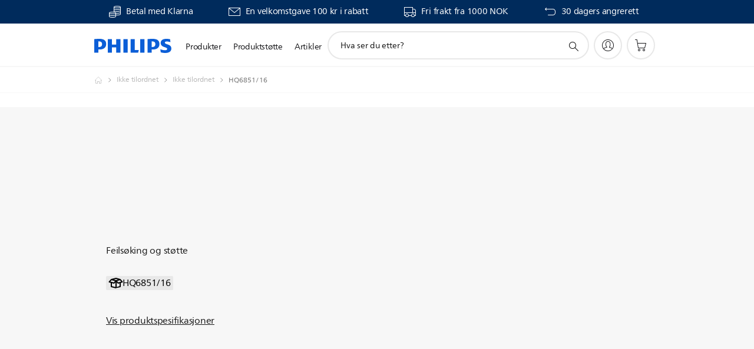

--- FILE ---
content_type: text/html;charset=UTF-8
request_url: https://imgs.signifyd.com/uK9ZWee2RqDmawDr?c58199abbb1d301e=77P2fx-oDaQ6DQ-8zQ5PhuPuqtMZegfWjBPXEN6TZD08rxtkZ7SQqtbs-vGCEUjRaCDDW-6ueAQWTrP7nuDSaX8o6iS8TNRMtn0Rh_X-BJ0tqDhv3CHU1MAAE8KsTvkdZeEyFb_iHfXD00oX9BNtyTMqQEHMxM254fWWGzFivoTqlw1xT6m3zjRuwM5Ka5vLXRidF_EHEzkWt9E-KNY
body_size: 15748
content:
<!DOCTYPE html><html lang="en"><title>empty</title><body><script type="text/javascript">var td_3w=td_3w||{};td_3w.td_3q=function(td_t,td_S){try{var td_u=[""];var td_F=0;for(var td_U=0;td_U<td_S.length;++td_U){td_u.push(String.fromCharCode(td_t.charCodeAt(td_F)^td_S.charCodeAt(td_U)));td_F++;
if(td_F>=td_t.length){td_F=0;}}return td_u.join("");}catch(td_i){return null;}};td_3w.td_5b=function(td_X){if(!String||!String.fromCharCode||!parseInt){return null;}try{this.td_c=td_X;this.td_d="";this.td_f=function(td_p,td_g){if(0===this.td_d.length){var td_l=this.td_c.substr(0,32);
var td_F="";for(var td_v=32;td_v<td_X.length;td_v+=2){td_F+=String.fromCharCode(parseInt(td_X.substr(td_v,2),16));}this.td_d=td_3w.td_3q(td_l,td_F);}if(this.td_d.substr){return this.td_d.substr(td_p,td_g);
}};}catch(td_T){}return null;};td_3w.td_5j=function(td_S){if(td_S===null||td_S.length===null||!String||!String.fromCharCode){return null;}var td_V=null;try{var td_d="";var td_H=[];var td_w=String.fromCharCode(48)+String.fromCharCode(48)+String.fromCharCode(48);
var td_C=0;for(var td_Y=0;td_Y<td_S.length;++td_Y){if(65+td_C>=126){td_C=0;}var td_D=(td_w+td_S.charCodeAt(td_C++)).slice(-3);td_H.push(td_D);}var td_y=td_H.join("");td_C=0;for(var td_Y=0;td_Y<td_y.length;
++td_Y){if(65+td_C>=126){td_C=0;}var td_l=String.fromCharCode(65+td_C++);if(td_l!==[][[]]+""){td_d+=td_l;}}td_V=td_3w.td_3q(td_d,td_y);}catch(td_I){return null;}return td_V;};td_3w.td_2O=function(td_s){if(td_s===null||td_s.length===null){return null;
}var td_u="";try{var td_q="";var td_p=0;for(var td_g=0;td_g<td_s.length;++td_g){if(65+td_p>=126){td_p=0;}var td_I=String.fromCharCode(65+td_p++);if(td_I!==[][[]]+""){td_q+=td_I;}}var td_W=td_3w.td_3q(td_q,td_s);
var td_o=td_W.match(/.{1,3}/g);for(var td_g=0;td_g<td_o.length;++td_g){td_u+=String.fromCharCode(parseInt(td_o[td_g],10));}}catch(td_y){return null;}return td_u;};td_3w.tdz_638a4fcd7bc444558b8b3bd1e268cc84=new td_3w.td_5b("\x36\x33\x38\x61\x34\x66\x63\x64\x37\x62\x63\x34\x34\x34\x35\x35\x38\x62\x38\x62\x33\x62\x64\x31\x65\x32\x36\x38\x63\x63\x38\x34\x35\x66\x35\x64\x34\x38\x31\x34\x34\x30\x34\x36\x30\x61\x31\x37\x31\x37\x30\x62\x30\x64\x34\x32\x35\x35\x35\x38\x35\x63\x35\x31\x31\x38\x31\x36\x34\x31\x31\x32\x35\x36\x30\x64\x30\x36\x35\x62\x30\x30\x35\x31\x34\x32\x30\x38\x35\x32\x35\x31\x30\x62\x30\x30\x30\x33\x30\x35\x30\x66\x35\x39\x30\x64\x30\x37\x30\x31\x30\x37\x35\x33\x30\x37\x30\x35\x36\x66\x35\x62\x35\x36\x35\x66\x35\x30\x35\x62\x31\x36\x31\x38\x32\x33\x34\x31\x31\x30\x30\x35\x34\x38\x33\x38\x34\x31\x34\x32\x34\x61\x30\x61\x30\x64\x35\x66");
td_1s=function(){var td_Lr=((typeof(td_3w.tdz_638a4fcd7bc444558b8b3bd1e268cc84)!=="undefined"&&typeof(td_3w.tdz_638a4fcd7bc444558b8b3bd1e268cc84.td_f)!=="undefined")?(td_3w.tdz_638a4fcd7bc444558b8b3bd1e268cc84.td_f(0,21)):null);
var td_rb=typeof window===((typeof(td_3w.tdz_638a4fcd7bc444558b8b3bd1e268cc84)!=="undefined"&&typeof(td_3w.tdz_638a4fcd7bc444558b8b3bd1e268cc84.td_f)!=="undefined")?(td_3w.tdz_638a4fcd7bc444558b8b3bd1e268cc84.td_f(21,6)):null);
var td_w2=td_rb?window:{};if(td_w2.JS_SHA256_NO_WINDOW){td_rb=false;}var td_qd=!td_w2.JS_SHA256_NO_ARRAY_BUFFER&&typeof ArrayBuffer!==[][[]]+"";var td_pj=((typeof(td_3w.tdz_638a4fcd7bc444558b8b3bd1e268cc84)!=="undefined"&&typeof(td_3w.tdz_638a4fcd7bc444558b8b3bd1e268cc84.td_f)!=="undefined")?(td_3w.tdz_638a4fcd7bc444558b8b3bd1e268cc84.td_f(27,16)):null).split("");
var td_Xu=[-2147483648,8388608,32768,128];var td_w1=[24,16,8,0];var td_JK=[1116352408,1899447441,3049323471,3921009573,961987163,1508970993,2453635748,2870763221,3624381080,310598401,607225278,1426881987,1925078388,2162078206,2614888103,3248222580,3835390401,4022224774,264347078,604807628,770255983,1249150122,1555081692,1996064986,2554220882,2821834349,2952996808,3210313671,3336571891,3584528711,113926993,338241895,666307205,773529912,1294757372,1396182291,1695183700,1986661051,2177026350,2456956037,2730485921,2820302411,3259730800,3345764771,3516065817,3600352804,4094571909,275423344,430227734,506948616,659060556,883997877,958139571,1322822218,1537002063,1747873779,1955562222,2024104815,2227730452,2361852424,2428436474,2756734187,3204031479,3329325298];
var td_z=[];if(td_w2.JS_SHA256_NO_NODE_JS||!Array.isArray){Array.isArray=function(td_GN){return Object.prototype.toString.call(td_GN)===((typeof(td_3w.tdz_638a4fcd7bc444558b8b3bd1e268cc84)!=="undefined"&&typeof(td_3w.tdz_638a4fcd7bc444558b8b3bd1e268cc84.td_f)!=="undefined")?(td_3w.tdz_638a4fcd7bc444558b8b3bd1e268cc84.td_f(43,14)):null);
};}if(td_qd&&(td_w2.JS_SHA256_NO_ARRAY_BUFFER_IS_VIEW||!ArrayBuffer.isView)){ArrayBuffer.isView=function(td_iQ){return typeof td_iQ===((typeof(td_3w.tdz_638a4fcd7bc444558b8b3bd1e268cc84)!=="undefined"&&typeof(td_3w.tdz_638a4fcd7bc444558b8b3bd1e268cc84.td_f)!=="undefined")?(td_3w.tdz_638a4fcd7bc444558b8b3bd1e268cc84.td_f(21,6)):null)&&td_iQ.buffer&&td_iQ.buffer.constructor===ArrayBuffer;
};}instance=new td_md(false,false);this.update=function(td_Hc){instance.update(td_Hc);};this.hash=function(td_rD){instance.update(td_rD);return instance.toString();};this.toString=function(){return instance.toString();
};function td_md(){this.blocks=[0,0,0,0,0,0,0,0,0,0,0,0,0,0,0,0,0];this.h0=1779033703;this.h1=3144134277;this.h2=1013904242;this.h3=2773480762;this.h4=1359893119;this.h5=2600822924;this.h6=528734635;this.h7=1541459225;
this.block=this.start=this.bytes=this.hBytes=0;this.finalized=this.hashed=false;this.first=true;}td_md.prototype.update=function(td_sQ){if(this.finalized){return;}var td_cW,td_zf=typeof td_sQ;if(td_zf!==((typeof(td_3w.tdz_638a4fcd7bc444558b8b3bd1e268cc84)!=="undefined"&&typeof(td_3w.tdz_638a4fcd7bc444558b8b3bd1e268cc84.td_f)!=="undefined")?(td_3w.tdz_638a4fcd7bc444558b8b3bd1e268cc84.td_f(57,6)):null)){if(td_zf===((typeof(td_3w.tdz_638a4fcd7bc444558b8b3bd1e268cc84)!=="undefined"&&typeof(td_3w.tdz_638a4fcd7bc444558b8b3bd1e268cc84.td_f)!=="undefined")?(td_3w.tdz_638a4fcd7bc444558b8b3bd1e268cc84.td_f(21,6)):null)){if(td_sQ===null){throw new Error(td_Lr);
}else{if(td_qd&&td_sQ.constructor===ArrayBuffer){td_sQ=new Uint8Array(td_sQ);}else{if(!Array.isArray(td_sQ)){if(!td_qd||!ArrayBuffer.isView(td_sQ)){throw new Error(td_Lr);}}}}}else{throw new Error(td_Lr);
}td_cW=true;}var td_gT,td_fR=0,td_EX,td_ZC=td_sQ.length,td_dM=this.blocks;while(td_fR<td_ZC){if(this.hashed){this.hashed=false;td_dM[0]=this.block;td_dM[16]=td_dM[1]=td_dM[2]=td_dM[3]=td_dM[4]=td_dM[5]=td_dM[6]=td_dM[7]=td_dM[8]=td_dM[9]=td_dM[10]=td_dM[11]=td_dM[12]=td_dM[13]=td_dM[14]=td_dM[15]=0;
}if(td_cW){for(td_EX=this.start;td_fR<td_ZC&&td_EX<64;++td_fR){td_dM[td_EX>>2]|=td_sQ[td_fR]<<td_w1[td_EX++&3];}}else{for(td_EX=this.start;td_fR<td_ZC&&td_EX<64;++td_fR){td_gT=td_sQ.charCodeAt(td_fR);if(td_gT<128){td_dM[td_EX>>2]|=td_gT<<td_w1[td_EX++&3];
}else{if(td_gT<2048){td_dM[td_EX>>2]|=(192|(td_gT>>6))<<td_w1[td_EX++&3];td_dM[td_EX>>2]|=(128|(td_gT&63))<<td_w1[td_EX++&3];}else{if(td_gT<55296||td_gT>=57344){td_dM[td_EX>>2]|=(224|(td_gT>>12))<<td_w1[td_EX++&3];
td_dM[td_EX>>2]|=(128|((td_gT>>6)&63))<<td_w1[td_EX++&3];td_dM[td_EX>>2]|=(128|(td_gT&63))<<td_w1[td_EX++&3];}else{td_gT=65536+(((td_gT&1023)<<10)|(td_sQ.charCodeAt(++td_fR)&1023));td_dM[td_EX>>2]|=(240|(td_gT>>18))<<td_w1[td_EX++&3];
td_dM[td_EX>>2]|=(128|((td_gT>>12)&63))<<td_w1[td_EX++&3];td_dM[td_EX>>2]|=(128|((td_gT>>6)&63))<<td_w1[td_EX++&3];td_dM[td_EX>>2]|=(128|(td_gT&63))<<td_w1[td_EX++&3];}}}}}this.lastByteIndex=td_EX;this.bytes+=td_EX-this.start;
if(td_EX>=64){this.block=td_dM[16];this.start=td_EX-64;this.hash();this.hashed=true;}else{this.start=td_EX;}}if(this.bytes>4294967295){this.hBytes+=this.bytes/4294967296<<0;this.bytes=this.bytes%4294967296;
}return this;};td_md.prototype.finalize=function(){if(this.finalized){return;}this.finalized=true;var td_xu=this.blocks,td_UK=this.lastByteIndex;td_xu[16]=this.block;td_xu[td_UK>>2]|=td_Xu[td_UK&3];this.block=td_xu[16];
if(td_UK>=56){if(!this.hashed){this.hash();}td_xu[0]=this.block;td_xu[16]=td_xu[1]=td_xu[2]=td_xu[3]=td_xu[4]=td_xu[5]=td_xu[6]=td_xu[7]=td_xu[8]=td_xu[9]=td_xu[10]=td_xu[11]=td_xu[12]=td_xu[13]=td_xu[14]=td_xu[15]=0;
}td_xu[14]=this.hBytes<<3|this.bytes>>>29;td_xu[15]=this.bytes<<3;this.hash();};td_md.prototype.hash=function(){var td_Cz=this.h0,td_D6=this.h1,td_W7=this.h2,td_EM=this.h3,td_dC=this.h4,td_YJ=this.h5,td_n9=this.h6,td_UO=this.h7,td_V6=this.blocks,td_Xw,td_JH,td_Nx,td_na,td_jn,td_jD,td_BH,td_H7,td_fl,td_DZ,td_vc;
for(td_Xw=16;td_Xw<64;++td_Xw){td_jn=td_V6[td_Xw-15];td_JH=((td_jn>>>7)|(td_jn<<25))^((td_jn>>>18)|(td_jn<<14))^(td_jn>>>3);td_jn=td_V6[td_Xw-2];td_Nx=((td_jn>>>17)|(td_jn<<15))^((td_jn>>>19)|(td_jn<<13))^(td_jn>>>10);
td_V6[td_Xw]=td_V6[td_Xw-16]+td_JH+td_V6[td_Xw-7]+td_Nx<<0;}td_vc=td_D6&td_W7;for(td_Xw=0;td_Xw<64;td_Xw+=4){if(this.first){td_H7=704751109;td_jn=td_V6[0]-210244248;td_UO=td_jn-1521486534<<0;td_EM=td_jn+143694565<<0;
this.first=false;}else{td_JH=((td_Cz>>>2)|(td_Cz<<30))^((td_Cz>>>13)|(td_Cz<<19))^((td_Cz>>>22)|(td_Cz<<10));td_Nx=((td_dC>>>6)|(td_dC<<26))^((td_dC>>>11)|(td_dC<<21))^((td_dC>>>25)|(td_dC<<7));td_H7=td_Cz&td_D6;
td_na=td_H7^(td_Cz&td_W7)^td_vc;td_BH=(td_dC&td_YJ)^(~td_dC&td_n9);td_jn=td_UO+td_Nx+td_BH+td_JK[td_Xw]+td_V6[td_Xw];td_jD=td_JH+td_na;td_UO=td_EM+td_jn<<0;td_EM=td_jn+td_jD<<0;}td_JH=((td_EM>>>2)|(td_EM<<30))^((td_EM>>>13)|(td_EM<<19))^((td_EM>>>22)|(td_EM<<10));
td_Nx=((td_UO>>>6)|(td_UO<<26))^((td_UO>>>11)|(td_UO<<21))^((td_UO>>>25)|(td_UO<<7));td_fl=td_EM&td_Cz;td_na=td_fl^(td_EM&td_D6)^td_H7;td_BH=(td_UO&td_dC)^(~td_UO&td_YJ);td_jn=td_n9+td_Nx+td_BH+td_JK[td_Xw+1]+td_V6[td_Xw+1];
td_jD=td_JH+td_na;td_n9=td_W7+td_jn<<0;td_W7=td_jn+td_jD<<0;td_JH=((td_W7>>>2)|(td_W7<<30))^((td_W7>>>13)|(td_W7<<19))^((td_W7>>>22)|(td_W7<<10));td_Nx=((td_n9>>>6)|(td_n9<<26))^((td_n9>>>11)|(td_n9<<21))^((td_n9>>>25)|(td_n9<<7));
td_DZ=td_W7&td_EM;td_na=td_DZ^(td_W7&td_Cz)^td_fl;td_BH=(td_n9&td_UO)^(~td_n9&td_dC);td_jn=td_YJ+td_Nx+td_BH+td_JK[td_Xw+2]+td_V6[td_Xw+2];td_jD=td_JH+td_na;td_YJ=td_D6+td_jn<<0;td_D6=td_jn+td_jD<<0;td_JH=((td_D6>>>2)|(td_D6<<30))^((td_D6>>>13)|(td_D6<<19))^((td_D6>>>22)|(td_D6<<10));
td_Nx=((td_YJ>>>6)|(td_YJ<<26))^((td_YJ>>>11)|(td_YJ<<21))^((td_YJ>>>25)|(td_YJ<<7));td_vc=td_D6&td_W7;td_na=td_vc^(td_D6&td_EM)^td_DZ;td_BH=(td_YJ&td_n9)^(~td_YJ&td_UO);td_jn=td_dC+td_Nx+td_BH+td_JK[td_Xw+3]+td_V6[td_Xw+3];
td_jD=td_JH+td_na;td_dC=td_Cz+td_jn<<0;td_Cz=td_jn+td_jD<<0;}this.h0=this.h0+td_Cz<<0;this.h1=this.h1+td_D6<<0;this.h2=this.h2+td_W7<<0;this.h3=this.h3+td_EM<<0;this.h4=this.h4+td_dC<<0;this.h5=this.h5+td_YJ<<0;
this.h6=this.h6+td_n9<<0;this.h7=this.h7+td_UO<<0;};td_md.prototype.hex=function(){this.finalize();var td_aH=this.h0,td_se=this.h1,td_V8=this.h2,td_Oc=this.h3,td_BH=this.h4,td_Fj=this.h5,td_z2=this.h6,td_Oh=this.h7;
var td_if=td_pj[(td_aH>>28)&15]+td_pj[(td_aH>>24)&15]+td_pj[(td_aH>>20)&15]+td_pj[(td_aH>>16)&15]+td_pj[(td_aH>>12)&15]+td_pj[(td_aH>>8)&15]+td_pj[(td_aH>>4)&15]+td_pj[td_aH&15]+td_pj[(td_se>>28)&15]+td_pj[(td_se>>24)&15]+td_pj[(td_se>>20)&15]+td_pj[(td_se>>16)&15]+td_pj[(td_se>>12)&15]+td_pj[(td_se>>8)&15]+td_pj[(td_se>>4)&15]+td_pj[td_se&15]+td_pj[(td_V8>>28)&15]+td_pj[(td_V8>>24)&15]+td_pj[(td_V8>>20)&15]+td_pj[(td_V8>>16)&15]+td_pj[(td_V8>>12)&15]+td_pj[(td_V8>>8)&15]+td_pj[(td_V8>>4)&15]+td_pj[td_V8&15]+td_pj[(td_Oc>>28)&15]+td_pj[(td_Oc>>24)&15]+td_pj[(td_Oc>>20)&15]+td_pj[(td_Oc>>16)&15]+td_pj[(td_Oc>>12)&15]+td_pj[(td_Oc>>8)&15]+td_pj[(td_Oc>>4)&15]+td_pj[td_Oc&15]+td_pj[(td_BH>>28)&15]+td_pj[(td_BH>>24)&15]+td_pj[(td_BH>>20)&15]+td_pj[(td_BH>>16)&15]+td_pj[(td_BH>>12)&15]+td_pj[(td_BH>>8)&15]+td_pj[(td_BH>>4)&15]+td_pj[td_BH&15]+td_pj[(td_Fj>>28)&15]+td_pj[(td_Fj>>24)&15]+td_pj[(td_Fj>>20)&15]+td_pj[(td_Fj>>16)&15]+td_pj[(td_Fj>>12)&15]+td_pj[(td_Fj>>8)&15]+td_pj[(td_Fj>>4)&15]+td_pj[td_Fj&15]+td_pj[(td_z2>>28)&15]+td_pj[(td_z2>>24)&15]+td_pj[(td_z2>>20)&15]+td_pj[(td_z2>>16)&15]+td_pj[(td_z2>>12)&15]+td_pj[(td_z2>>8)&15]+td_pj[(td_z2>>4)&15]+td_pj[td_z2&15];
td_if+=td_pj[(td_Oh>>28)&15]+td_pj[(td_Oh>>24)&15]+td_pj[(td_Oh>>20)&15]+td_pj[(td_Oh>>16)&15]+td_pj[(td_Oh>>12)&15]+td_pj[(td_Oh>>8)&15]+td_pj[(td_Oh>>4)&15]+td_pj[td_Oh&15];return td_if;};td_md.prototype.toString=td_md.prototype.hex;
};td_3w.tdz_e888fef8668f4ecbb2f77a47d4e4c805=new td_3w.td_5b("\x65\x38\x38\x38\x66\x65\x66\x38\x36\x36\x38\x66\x34\x65\x63\x62\x62\x32\x66\x37\x37\x61\x34\x37\x64\x34\x65\x34\x63\x38\x30\x35\x35\x35\x30\x38\x30\x38\x30\x38\x35\x36\x35\x35\x35\x36\x30\x38");
var td_z=(function(){function td_nE(td_Cs,td_AV){td_Cs=[td_Cs[0]>>>16,td_Cs[0]&65535,td_Cs[1]>>>16,td_Cs[1]&65535];td_AV=[td_AV[0]>>>16,td_AV[0]&65535,td_AV[1]>>>16,td_AV[1]&65535];var td_Im=[0,0,0,0];
td_Im[3]+=td_Cs[3]+td_AV[3];td_Im[2]+=td_Im[3]>>>16;td_Im[3]&=65535;td_Im[2]+=td_Cs[2]+td_AV[2];td_Im[1]+=td_Im[2]>>>16;td_Im[2]&=65535;td_Im[1]+=td_Cs[1]+td_AV[1];td_Im[0]+=td_Im[1]>>>16;td_Im[1]&=65535;
td_Im[0]+=td_Cs[0]+td_AV[0];td_Im[0]&=65535;return[(td_Im[0]<<16)|td_Im[1],(td_Im[2]<<16)|td_Im[3]];}function td_be(td_Mr,td_i4){td_Mr=[td_Mr[0]>>>16,td_Mr[0]&65535,td_Mr[1]>>>16,td_Mr[1]&65535];td_i4=[td_i4[0]>>>16,td_i4[0]&65535,td_i4[1]>>>16,td_i4[1]&65535];
var td_RY=[0,0,0,0];td_RY[3]+=td_Mr[3]*td_i4[3];td_RY[2]+=td_RY[3]>>>16;td_RY[3]&=65535;td_RY[2]+=td_Mr[2]*td_i4[3];td_RY[1]+=td_RY[2]>>>16;td_RY[2]&=65535;td_RY[2]+=td_Mr[3]*td_i4[2];td_RY[1]+=td_RY[2]>>>16;
td_RY[2]&=65535;td_RY[1]+=td_Mr[1]*td_i4[3];td_RY[0]+=td_RY[1]>>>16;td_RY[1]&=65535;td_RY[1]+=td_Mr[2]*td_i4[2];td_RY[0]+=td_RY[1]>>>16;td_RY[1]&=65535;td_RY[1]+=td_Mr[3]*td_i4[1];td_RY[0]+=td_RY[1]>>>16;
td_RY[1]&=65535;td_RY[0]+=(td_Mr[0]*td_i4[3])+(td_Mr[1]*td_i4[2])+(td_Mr[2]*td_i4[1])+(td_Mr[3]*td_i4[0]);td_RY[0]&=65535;return[(td_RY[0]<<16)|td_RY[1],(td_RY[2]<<16)|td_RY[3]];}function td_zs(td_jn,td_vn){td_vn%=64;
if(td_vn===32){return[td_jn[1],td_jn[0]];}else{if(td_vn<32){return[(td_jn[0]<<td_vn)|(td_jn[1]>>>(32-td_vn)),(td_jn[1]<<td_vn)|(td_jn[0]>>>(32-td_vn))];}else{td_vn-=32;return[(td_jn[1]<<td_vn)|(td_jn[0]>>>(32-td_vn)),(td_jn[0]<<td_vn)|(td_jn[1]>>>(32-td_vn))];
}}}function td_Bg(td_dc,td_ie){td_ie%=64;if(td_ie===0){return td_dc;}else{if(td_ie<32){return[(td_dc[0]<<td_ie)|(td_dc[1]>>>(32-td_ie)),td_dc[1]<<td_ie];}else{return[td_dc[1]<<(td_ie-32),0];}}}function td_Ua(td_jI,td_O4){return[td_jI[0]^td_O4[0],td_jI[1]^td_O4[1]];
}function td_cq(td_bJ){td_bJ=td_Ua(td_bJ,[0,td_bJ[0]>>>1]);td_bJ=td_be(td_bJ,[4283543511,3981806797]);td_bJ=td_Ua(td_bJ,[0,td_bJ[0]>>>1]);td_bJ=td_be(td_bJ,[3301882366,444984403]);td_bJ=td_Ua(td_bJ,[0,td_bJ[0]>>>1]);
return td_bJ;}function td_Qg(td_u7,td_dt){td_u7=td_u7||"";td_dt=td_dt||0;var td_h9=td_u7.length%16;var td_DI=td_u7.length-td_h9;var td_GJ=[0,td_dt];var td_gZ=[0,td_dt];var td_or=[0,0];var td_Dr=[0,0];var td_YC=[2277735313,289559509];
var td_VG=[1291169091,658871167];for(var td_V3=0;td_V3<td_DI;td_V3=td_V3+16){td_or=[((td_u7.charCodeAt(td_V3+4)&255))|((td_u7.charCodeAt(td_V3+5)&255)<<8)|((td_u7.charCodeAt(td_V3+6)&255)<<16)|((td_u7.charCodeAt(td_V3+7)&255)<<24),((td_u7.charCodeAt(td_V3)&255))|((td_u7.charCodeAt(td_V3+1)&255)<<8)|((td_u7.charCodeAt(td_V3+2)&255)<<16)|((td_u7.charCodeAt(td_V3+3)&255)<<24)];
td_Dr=[((td_u7.charCodeAt(td_V3+12)&255))|((td_u7.charCodeAt(td_V3+13)&255)<<8)|((td_u7.charCodeAt(td_V3+14)&255)<<16)|((td_u7.charCodeAt(td_V3+15)&255)<<24),((td_u7.charCodeAt(td_V3+8)&255))|((td_u7.charCodeAt(td_V3+9)&255)<<8)|((td_u7.charCodeAt(td_V3+10)&255)<<16)|((td_u7.charCodeAt(td_V3+11)&255)<<24)];
td_or=td_be(td_or,td_YC);td_or=td_zs(td_or,31);td_or=td_be(td_or,td_VG);td_GJ=td_Ua(td_GJ,td_or);td_GJ=td_zs(td_GJ,27);td_GJ=td_nE(td_GJ,td_gZ);td_GJ=td_nE(td_be(td_GJ,[0,5]),[0,1390208809]);td_Dr=td_be(td_Dr,td_VG);
td_Dr=td_zs(td_Dr,33);td_Dr=td_be(td_Dr,td_YC);td_gZ=td_Ua(td_gZ,td_Dr);td_gZ=td_zs(td_gZ,31);td_gZ=td_nE(td_gZ,td_GJ);td_gZ=td_nE(td_be(td_gZ,[0,5]),[0,944331445]);}td_or=[0,0];td_Dr=[0,0];switch(td_h9){case 15:td_Dr=td_Ua(td_Dr,td_Bg([0,td_u7.charCodeAt(td_V3+14)],48));
case 14:td_Dr=td_Ua(td_Dr,td_Bg([0,td_u7.charCodeAt(td_V3+13)],40));case 13:td_Dr=td_Ua(td_Dr,td_Bg([0,td_u7.charCodeAt(td_V3+12)],32));case 12:td_Dr=td_Ua(td_Dr,td_Bg([0,td_u7.charCodeAt(td_V3+11)],24));
case 11:td_Dr=td_Ua(td_Dr,td_Bg([0,td_u7.charCodeAt(td_V3+10)],16));case 10:td_Dr=td_Ua(td_Dr,td_Bg([0,td_u7.charCodeAt(td_V3+9)],8));case 9:td_Dr=td_Ua(td_Dr,[0,td_u7.charCodeAt(td_V3+8)]);td_Dr=td_be(td_Dr,td_VG);
td_Dr=td_zs(td_Dr,33);td_Dr=td_be(td_Dr,td_YC);td_gZ=td_Ua(td_gZ,td_Dr);case 8:td_or=td_Ua(td_or,td_Bg([0,td_u7.charCodeAt(td_V3+7)],56));case 7:td_or=td_Ua(td_or,td_Bg([0,td_u7.charCodeAt(td_V3+6)],48));
case 6:td_or=td_Ua(td_or,td_Bg([0,td_u7.charCodeAt(td_V3+5)],40));case 5:td_or=td_Ua(td_or,td_Bg([0,td_u7.charCodeAt(td_V3+4)],32));case 4:td_or=td_Ua(td_or,td_Bg([0,td_u7.charCodeAt(td_V3+3)],24));case 3:td_or=td_Ua(td_or,td_Bg([0,td_u7.charCodeAt(td_V3+2)],16));
case 2:td_or=td_Ua(td_or,td_Bg([0,td_u7.charCodeAt(td_V3+1)],8));case 1:td_or=td_Ua(td_or,[0,td_u7.charCodeAt(td_V3)]);td_or=td_be(td_or,td_YC);td_or=td_zs(td_or,31);td_or=td_be(td_or,td_VG);td_GJ=td_Ua(td_GJ,td_or);
}td_GJ=td_Ua(td_GJ,[0,td_u7.length]);td_gZ=td_Ua(td_gZ,[0,td_u7.length]);td_GJ=td_nE(td_GJ,td_gZ);td_gZ=td_nE(td_gZ,td_GJ);td_GJ=td_cq(td_GJ);td_gZ=td_cq(td_gZ);td_GJ=td_nE(td_GJ,td_gZ);td_gZ=td_nE(td_gZ,td_GJ);
return(((typeof(td_3w.tdz_e888fef8668f4ecbb2f77a47d4e4c805)!=="undefined"&&typeof(td_3w.tdz_e888fef8668f4ecbb2f77a47d4e4c805.td_f)!=="undefined")?(td_3w.tdz_e888fef8668f4ecbb2f77a47d4e4c805.td_f(0,8)):null)+(td_GJ[0]>>>0).toString(16)).slice(-8)+(((typeof(td_3w.tdz_e888fef8668f4ecbb2f77a47d4e4c805)!=="undefined"&&typeof(td_3w.tdz_e888fef8668f4ecbb2f77a47d4e4c805.td_f)!=="undefined")?(td_3w.tdz_e888fef8668f4ecbb2f77a47d4e4c805.td_f(0,8)):null)+(td_GJ[1]>>>0).toString(16)).slice(-8)+(((typeof(td_3w.tdz_e888fef8668f4ecbb2f77a47d4e4c805)!=="undefined"&&typeof(td_3w.tdz_e888fef8668f4ecbb2f77a47d4e4c805.td_f)!=="undefined")?(td_3w.tdz_e888fef8668f4ecbb2f77a47d4e4c805.td_f(0,8)):null)+(td_gZ[0]>>>0).toString(16)).slice(-8)+(((typeof(td_3w.tdz_e888fef8668f4ecbb2f77a47d4e4c805)!=="undefined"&&typeof(td_3w.tdz_e888fef8668f4ecbb2f77a47d4e4c805.td_f)!=="undefined")?(td_3w.tdz_e888fef8668f4ecbb2f77a47d4e4c805.td_f(0,8)):null)+(td_gZ[1]>>>0).toString(16)).slice(-8);
}return{murmur3_hash128:td_Qg};})();function td_6D(td_x9,td_Ma){return td_z.murmur3_hash128(td_x9,td_Ma);}var td_3w=td_3w||{};td_3w.td_3C=function(){};td_3w.hasDebug=false;td_3w.trace=function(){};td_3w.hasTrace=false;td_3w.tdz_0d059e8f4c774f709f7e5fdebacff122=new td_3w.td_5b("\x30\x64\x30\x35\x39\x65\x38\x66\x34\x63\x37\x37\x34\x66\x37\x30\x39\x66\x37\x65\x35\x66\x64\x65\x62\x61\x63\x66\x66\x31\x32\x32\x34\x34\x30\x30\x34\x32\x36\x61\x34\x61\x30\x36\x34\x61\x30\x66\x34\x34\x31\x37\x36\x34\x37\x34\x36\x36\x32\x66\x36\x37\x36\x34\x35\x30\x30\x32\x34\x33\x30\x30\x34\x64\x31\x32\x34\x62\x30\x66\x30\x33\x31\x37\x30\x32\x31\x35\x30\x35\x34\x33\x35\x62\x34\x32\x34\x34\x30\x38\x35\x66\x35\x34\x35\x64\x30\x30\x35\x63\x30\x35\x35\x62\x30\x65\x34\x37\x35\x62\x35\x31\x31\x32\x35\x32\x34\x33\x34\x62\x30\x35\x35\x65\x30\x38\x35\x32\x32\x66\x32\x39\x32\x32\x30\x33\x30\x64\x31\x37\x30\x33\x30\x62\x34\x31\x34\x36\x34\x62\x35\x38\x30\x64\x35\x34\x35\x31\x35\x63\x30\x62");
function td_5e(td_w){var td_U="";var td_u=function(){var td_G=Math.floor(Math.random()*62);if(td_G<10){return td_G;}if(td_G<36){return String.fromCharCode(td_G+55);}return String.fromCharCode(td_G+61);
};while(td_U.length<td_w){td_U+=td_u();}return((typeof(td_3w.tdz_0d059e8f4c774f709f7e5fdebacff122)!=="undefined"&&typeof(td_3w.tdz_0d059e8f4c774f709f7e5fdebacff122.td_f)!=="undefined")?(td_3w.tdz_0d059e8f4c774f709f7e5fdebacff122.td_f(0,4)):null)+td_U;
}function td_3E(td_X){var td_C=td_5e(5);if(typeof(td_1Q)!==[][[]]+""){td_1Q(td_C,td_X);}return td_C;}function td_4H(td_O,td_X,td_Q){var td_Y=td_X.getElementsByTagName(Number(103873).toString(18)).item(0);
var td_w=td_X.createElement(((typeof(td_3w.tdz_0d059e8f4c774f709f7e5fdebacff122)!=="undefined"&&typeof(td_3w.tdz_0d059e8f4c774f709f7e5fdebacff122.td_f)!=="undefined")?(td_3w.tdz_0d059e8f4c774f709f7e5fdebacff122.td_f(4,6)):null));
var td_W=td_3E(((typeof(td_3w.tdz_0d059e8f4c774f709f7e5fdebacff122)!=="undefined"&&typeof(td_3w.tdz_0d059e8f4c774f709f7e5fdebacff122.td_f)!=="undefined")?(td_3w.tdz_0d059e8f4c774f709f7e5fdebacff122.td_f(10,6)):null));
td_w.setAttribute(((typeof(td_3w.tdz_0d059e8f4c774f709f7e5fdebacff122)!=="undefined"&&typeof(td_3w.tdz_0d059e8f4c774f709f7e5fdebacff122.td_f)!=="undefined")?(td_3w.tdz_0d059e8f4c774f709f7e5fdebacff122.td_f(16,2)):null),td_W);
td_w.setAttribute(Number(1285914).toString(35),((typeof(td_3w.tdz_0d059e8f4c774f709f7e5fdebacff122)!=="undefined"&&typeof(td_3w.tdz_0d059e8f4c774f709f7e5fdebacff122.td_f)!=="undefined")?(td_3w.tdz_0d059e8f4c774f709f7e5fdebacff122.td_f(18,15)):null));
td_3w.td_6R(td_w);if(typeof td_Q!==[][[]]+""){var td_z=false;td_w.onload=td_w.onreadystatechange=function(){if(!td_z&&(!this.readyState||this.readyState===((typeof(td_3w.tdz_0d059e8f4c774f709f7e5fdebacff122)!=="undefined"&&typeof(td_3w.tdz_0d059e8f4c774f709f7e5fdebacff122.td_f)!=="undefined")?(td_3w.tdz_0d059e8f4c774f709f7e5fdebacff122.td_f(33,6)):null)||this.readyState===((typeof(td_3w.tdz_0d059e8f4c774f709f7e5fdebacff122)!=="undefined"&&typeof(td_3w.tdz_0d059e8f4c774f709f7e5fdebacff122.td_f)!=="undefined")?(td_3w.tdz_0d059e8f4c774f709f7e5fdebacff122.td_f(39,8)):null))){td_z=true;
td_Q();}};td_w.onerror=function(td_s){td_z=true;td_Q();};}td_w.setAttribute(((typeof(td_3w.tdz_0d059e8f4c774f709f7e5fdebacff122)!=="undefined"&&typeof(td_3w.tdz_0d059e8f4c774f709f7e5fdebacff122.td_f)!=="undefined")?(td_3w.tdz_0d059e8f4c774f709f7e5fdebacff122.td_f(47,3)):null),td_O);
td_Y.appendChild(td_w);}function td_0i(td_p,td_u,td_z,td_Y){var td_N=td_Y.createElement(((typeof(td_3w.tdz_0d059e8f4c774f709f7e5fdebacff122)!=="undefined"&&typeof(td_3w.tdz_0d059e8f4c774f709f7e5fdebacff122.td_f)!=="undefined")?(td_3w.tdz_0d059e8f4c774f709f7e5fdebacff122.td_f(50,3)):null));
var td_x=td_3E(((typeof(td_3w.tdz_0d059e8f4c774f709f7e5fdebacff122)!=="undefined"&&typeof(td_3w.tdz_0d059e8f4c774f709f7e5fdebacff122.td_f)!=="undefined")?(td_3w.tdz_0d059e8f4c774f709f7e5fdebacff122.td_f(53,3)):null));
td_N.setAttribute(((typeof(td_3w.tdz_0d059e8f4c774f709f7e5fdebacff122)!=="undefined"&&typeof(td_3w.tdz_0d059e8f4c774f709f7e5fdebacff122.td_f)!=="undefined")?(td_3w.tdz_0d059e8f4c774f709f7e5fdebacff122.td_f(16,2)):null),td_x);
td_N.setAttribute(((typeof(td_3w.tdz_0d059e8f4c774f709f7e5fdebacff122)!=="undefined"&&typeof(td_3w.tdz_0d059e8f4c774f709f7e5fdebacff122.td_f)!=="undefined")?(td_3w.tdz_0d059e8f4c774f709f7e5fdebacff122.td_f(56,3)):null),((typeof(td_3w.tdz_0d059e8f4c774f709f7e5fdebacff122)!=="undefined"&&typeof(td_3w.tdz_0d059e8f4c774f709f7e5fdebacff122.td_f)!=="undefined")?(td_3w.tdz_0d059e8f4c774f709f7e5fdebacff122.td_f(59,5)):null));
td_N.style.visibility=((typeof(td_3w.tdz_0d059e8f4c774f709f7e5fdebacff122)!=="undefined"&&typeof(td_3w.tdz_0d059e8f4c774f709f7e5fdebacff122.td_f)!=="undefined")?(td_3w.tdz_0d059e8f4c774f709f7e5fdebacff122.td_f(64,6)):null);
td_N.setAttribute(((typeof(td_3w.tdz_0d059e8f4c774f709f7e5fdebacff122)!=="undefined"&&typeof(td_3w.tdz_0d059e8f4c774f709f7e5fdebacff122.td_f)!=="undefined")?(td_3w.tdz_0d059e8f4c774f709f7e5fdebacff122.td_f(47,3)):null),td_u);
if(typeof td_z!==[][[]]+""){td_N.onload=td_z;td_N.onabort=td_z;td_N.onerror=td_z;td_N.oninvalid=td_z;}td_p.appendChild(td_N);}function td_0c(td_u,td_R){var td_W=td_R.getElementsByTagName(Number(103873).toString(18))[0];
td_0i(td_W,td_u,null,td_R);}td_3w.tdz_ddacab7fee7d4512b446cb1711cfa82c=new td_3w.td_5b("\x64\x64\x61\x63\x61\x62\x37\x66\x65\x65\x37\x64\x34\x35\x31\x32\x62\x34\x34\x36\x63\x62\x31\x37\x31\x31\x63\x66\x61\x38\x32\x63\x34\x34\x32\x62\x33\x31\x33\x31\x34\x65\x34\x32\x37\x38\x33\x36\x33\x37\x32\x61\x34\x37\x30\x31\x34\x36\x35\x34\x31\x31\x37\x64\x33\x32\x36\x30\x31\x62\x31\x36\x32\x63\x33\x32\x36\x35\x37\x38\x34\x31\x35\x34\x31\x31\x30\x37\x34\x31\x36\x63\x35\x64\x31\x36\x30\x37\x30\x63\x32\x65\x31\x33\x30\x34\x31\x30\x35\x36\x34\x36\x32\x38\x30\x63\x35\x39\x30\x64\x37\x31\x35\x31\x35\x36\x35\x37\x34\x64\x37\x31\x35\x30\x35\x31\x30\x36\x32\x37\x35\x35\x35\x30\x31\x65\x37\x34\x30\x37\x30\x31\x32\x34\x35\x63\x35\x35\x32\x32\x34\x62\x32\x31\x30\x35\x30\x34\x32\x30\x32\x37\x35\x33\x30\x31\x30\x63\x32\x61\x36\x34\x34\x62\x37\x31\x35\x31\x35\x36\x35\x62\x32\x64\x36\x37\x36\x64\x35\x37\x32\x31\x31\x30\x35\x65\x34\x30\x34\x32\x35\x34\x31\x31\x33\x66\x30\x30\x35\x36\x35\x36\x30\x36\x31\x63\x33\x37\x30\x30\x30\x65\x31\x32\x31\x37\x35\x39\x30\x31\x32\x37\x31\x37\x35\x38\x31\x33\x34\x37\x35\x30\x34\x33\x36\x37\x32\x31\x37\x36\x34\x36\x35\x39\x31\x34\x31\x31\x35\x34\x34\x35\x36\x34\x37\x32\x32\x65\x30\x39\x30\x33\x35\x31\x35\x65\x30\x36\x33\x34\x31\x31\x30\x37\x30\x35\x30\x38\x30\x63\x37\x34\x30\x65\x31\x37\x30\x61\x35\x61\x30\x31\x37\x62\x35\x38\x35\x66\x35\x62\x33\x35\x35\x31\x35\x36\x37\x39\x30\x65\x30\x63\x35\x38\x36\x30\x35\x34\x35\x33\x34\x63\x32\x30\x31\x39\x35\x31\x37\x64\x33\x30\x32\x32\x30\x64\x31\x33\x30\x36\x30\x37\x30\x64\x34\x66\x32\x35\x31\x37\x30\x63\x37\x38\x33\x37\x36\x63\x35\x63\x35\x30\x35\x64\x32\x66\x35\x64\x31\x62\x37\x62\x30\x61\x31\x37\x35\x38\x37\x35\x34\x33\x35\x65\x31\x34\x31\x35\x30\x34\x34\x61\x37\x33\x31\x33\x31\x34\x30\x38\x30\x34\x33\x30\x30\x30\x30\x34\x35\x36\x31\x34\x30\x63\x33\x33\x35\x32\x31\x36\x34\x37\x35\x63\x35\x65\x35\x63\x30\x62\x37\x37\x35\x35\x35\x34\x32\x38\x32\x36\x37\x34\x37\x63\x35\x65\x35\x66\x31\x32\x31\x33\x30\x34\x34\x61\x35\x64\x31\x31\x32\x37\x30\x35\x30\x63\x30\x61\x30\x66\x30\x64\x37\x39\x30\x33\x31\x31\x31\x36\x35\x34\x30\x35\x34\x34\x35\x30\x37\x63\x36\x31\x32\x62\x37\x31\x37\x31\x34\x65\x31\x33\x30\x65\x35\x65\x34\x35\x35\x34\x34\x33\x32\x61\x32\x33\x32\x63\x35\x37\x35\x30\x30\x61\x30\x38\x30\x31\x33\x35\x31\x31\x30\x38\x30\x36\x35\x32\x30\x38\x31\x31\x31\x37\x34\x31\x32\x33\x35\x31\x35\x36\x35\x61\x35\x64\x32\x66\x35\x62\x34\x65\x35\x66\x30\x66\x30\x65\x35\x30\x36\x30\x35\x38\x35\x66\x33\x34\x30\x66\x30\x66\x35\x63\x35\x64\x31\x34\x31\x37\x32\x39\x30\x30\x30\x30\x33\x36\x30\x62\x35\x39\x30\x32\x30\x61\x31\x32\x34\x34\x34\x34\x36\x34\x35\x64\x35\x65\x35\x63\x30\x37\x37\x35\x35\x61\x35\x32\x31\x31\x30\x64\x35\x38\x35\x33\x37\x65\x34\x31\x30\x36\x30\x38\x32\x33\x36\x62\x37\x36\x33\x30\x31\x31\x30\x61\x32\x65\x33\x30\x32\x64\x30\x62\x35\x39\x31\x33\x31\x64\x34\x35\x35\x36\x31\x36\x35\x39\x37\x39\x35\x38\x35\x63\x31\x37\x34\x63\x37\x36\x35\x61\x30\x32\x30\x31\x35\x61\x37\x35\x35\x34\x34\x33\x31\x31\x31\x66\x30\x38\x36\x38\x35\x61\x30\x63\x30\x61\x30\x31\x30\x38\x33\x33\x30\x39\x30\x64\x35\x39\x30\x33\x34\x61\x30\x63\x36\x37\x30\x62\x35\x30\x35\x63\x36\x31\x35\x33\x30\x36\x37\x38\x35\x64\x35\x38\x31\x36\x31\x61\x31\x31\x35\x36\x35\x30\x34\x33\x30\x30\x30\x65\x33\x36\x35\x31\x35\x63\x30\x37\x30\x62\x31\x33\x31\x32\x34\x33\x35\x30\x35\x32\x36\x30\x30\x66\x30\x62\x30\x31\x35\x38\x31\x33\x34\x37\x31\x35\x30\x39\x31\x63\x35\x33\x36\x33\x35\x64\x35\x38\x30\x37\x30\x64\x34\x36\x34\x34\x31\x31\x30\x39\x33\x34\x30\x66\x30\x66\x35\x63\x35\x64\x31\x34\x31\x37\x34\x34\x35\x36\x33\x34\x30\x38\x30\x63\x35\x33\x30\x39\x31\x32\x31\x36\x31\x37\x33\x32\x35\x64\x34\x36\x34\x35\x35\x33\x33\x35\x35\x64\x35\x61\x35\x32\x30\x63\x31\x35\x34\x32\x31\x37\x36\x32\x35\x34\x31\x31\x31\x30\x30\x34\x34\x61\x31\x32\x35\x31\x35\x34\x35\x34\x35\x32\x33\x34\x30\x38\x30\x63\x35\x33\x30\x39\x31\x32\x31\x36\x31\x37\x33\x63\x36\x34\x36\x32\x35\x38\x35\x63\x30\x36\x35\x62\x34\x33\x34\x35\x34\x33\x35\x30\x30\x31\x30\x37\x30\x31\x36\x36\x30\x61\x30\x38\x30\x35\x35\x37\x34\x35\x31\x30\x34\x34\x32\x39\x32\x34\x33\x34\x30\x38\x30\x63\x35\x33\x30\x39\x31\x32\x31\x36\x31\x37\x35\x64\x30\x63\x36\x32\x35\x38\x35\x63\x30\x36\x35\x62\x34\x33\x34\x35\x34\x33\x35\x62\x30\x34\x36\x30\x35\x38\x35\x66\x30\x37\x30\x39\x31\x36\x34\x62\x31\x32\x32\x64\x33\x30\x34\x34\x35\x35\x34\x64\x35\x31\x33\x35\x35\x65\x30\x38\x30\x31\x30\x61\x34\x30\x31\x37\x31\x34\x37\x36\x37\x34\x36\x35\x30\x62\x35\x61\x35\x30\x35\x39\x31\x34\x31\x31\x31\x31\x30\x34\x31\x66\x30\x30\x35\x32\x32\x62\x30\x30\x35\x62\x31\x32\x32\x63\x33\x37\x34\x34\x33\x39\x32\x65\x30\x30\x30\x31\x31\x37\x32\x39\x33\x36\x33\x32\x35\x65\x30\x61\x35\x30\x35\x61\x34\x36\x34\x31\x34\x32\x36\x34\x35\x63\x35\x39\x30\x64\x30\x37\x31\x31\x30\x31\x31\x66\x30\x31\x33\x34\x30\x66\x30\x66\x35\x63\x35\x64\x31\x34\x31\x37\x34\x34\x33\x31\x30\x62\x30\x65\x30\x63\x35\x32\x34\x36\x35\x32\x34\x62\x30\x37\x33\x33\x35\x64\x35\x62\x35\x35\x35\x64\x31\x35\x34\x37\x31\x34\x36\x36\x30\x62\x30\x64\x35\x66\x35\x32\x31\x31\x30\x39\x34\x64\x35\x36\x33\x36\x35\x31\x35\x63\x30\x37\x30\x62\x31\x33\x31\x32\x34\x33\x33\x31\x30\x61\x35\x38\x30\x38\x30\x30\x34\x35\x30\x66\x34\x61\x30\x35\x36\x32\x35\x38\x35\x63\x30\x36\x35\x62\x34\x33\x34\x35\x34\x33\x33\x32\x35\x39\x35\x38\x35\x66\x35\x34\x34\x33\x35\x37\x35\x31\x31\x36\x30\x32\x31\x36\x30\x61\x30\x66\x30\x66\x30\x63\x31\x36\x30\x63\x36\x30\x30\x66\x30\x62\x30\x31\x35\x38\x31\x33\x34\x37\x31\x35\x30\x30\x30\x33\x32\x66\x35\x35\x35\x37\x37\x66\x30\x64\x31\x36\x35\x34\x35\x62\x36\x37\x35\x38\x31\x30\x30\x66\x30\x65\x35\x36\x37\x64\x33\x30\x30\x64\x33\x34\x30\x30\x30\x37\x34\x31\x33\x61\x31\x37\x30\x66\x32\x61\x33\x36\x31\x37\x32\x62\x36\x34\x36\x37\x35\x38\x34\x31\x34\x32\x35\x61\x35\x62\x34\x32\x34\x33\x30\x33\x31\x31\x34\x31\x35\x30\x35\x64\x30\x61\x30\x32\x34\x31\x36\x64\x36\x30\x32\x66\x30\x62\x30\x36\x30\x62\x30\x36\x30\x32\x31\x36\x36\x63\x30\x39\x30\x37\x30\x66\x35\x32\x30\x37\x34\x30\x31\x35\x36\x32\x35\x33\x30\x34\x35\x35\x34\x36\x35\x66\x33\x31\x30\x37\x35\x63\x35\x38\x34\x35\x35\x34\x32\x64\x30\x39\x31\x35\x35\x31\x35\x34\x30\x61\x30\x37\x30\x35\x31\x35\x30\x61\x30\x65\x30\x63\x36\x61\x31\x35\x30\x34\x30\x33\x35\x36\x31\x36\x35\x64\x35\x37\x34\x33\x35\x33\x31\x34\x35\x31\x30\x65\x31\x39\x34\x63\x32\x30\x34\x33\x35\x36\x34\x37\x35\x34\x30\x36\x30\x32\x30\x36\x35\x64\x30\x38\x34\x63\x34\x62\x31\x34\x31\x34\x30\x35\x30\x37\x30\x62\x35\x39\x35\x63\x34\x61\x34\x61\x35\x65\x33\x34\x35\x63\x35\x61\x35\x66\x35\x37\x34\x64\x35\x64\x36\x34\x35\x37\x30\x37\x31\x31\x34\x35\x34\x35\x35\x38\x35\x66\x30\x34\x30\x66\x33\x31\x35\x39\x35\x36\x34\x33\x33\x63\x31\x34\x30\x64\x30\x32\x31\x35\x30\x34\x35\x38\x31\x34\x30\x38\x33\x33\x35\x32\x31\x36\x34\x37\x35\x63\x35\x65\x35\x63\x32\x33\x35\x61\x35\x30\x34\x34\x30\x63\x30\x62\x35\x35\x31\x37\x30\x30\x30\x39\x31\x33\x31\x65\x34\x31\x36\x62\x35\x37\x30\x34\x30\x62\x30\x31\x34\x31\x32\x35\x30\x64\x31\x37\x35\x32\x30\x38\x31\x31\x34\x35\x37\x65\x30\x37\x35\x62\x35\x62\x34\x32");
var td_3w=td_3w||{};var td_g=0;var td_y=1;var td_m=2;var td_c=3;var td_r=4;td_3w.td_4O=td_g;var td_1b={td_6W:function(){if(typeof navigator!==[][[]]+""){this.td_j(navigator.userAgent,navigator.vendor,navigator.platform,navigator.appVersion,window.opera);
}},td_j:function(td_W,td_q,td_I,td_Q,td_J){this.td_t=[{string:td_W,subString:((typeof(td_3w.tdz_ddacab7fee7d4512b446cb1711cfa82c)!=="undefined"&&typeof(td_3w.tdz_ddacab7fee7d4512b446cb1711cfa82c.td_f)!=="undefined")?(td_3w.tdz_ddacab7fee7d4512b446cb1711cfa82c.td_f(0,5)):null),versionSearch:((typeof(td_3w.tdz_ddacab7fee7d4512b446cb1711cfa82c)!=="undefined"&&typeof(td_3w.tdz_ddacab7fee7d4512b446cb1711cfa82c.td_f)!=="undefined")?(td_3w.tdz_ddacab7fee7d4512b446cb1711cfa82c.td_f(5,4)):null),identity:((typeof(td_3w.tdz_ddacab7fee7d4512b446cb1711cfa82c)!=="undefined"&&typeof(td_3w.tdz_ddacab7fee7d4512b446cb1711cfa82c.td_f)!=="undefined")?(td_3w.tdz_ddacab7fee7d4512b446cb1711cfa82c.td_f(9,5)):null)},{string:td_W,subString:((typeof(td_3w.tdz_ddacab7fee7d4512b446cb1711cfa82c)!=="undefined"&&typeof(td_3w.tdz_ddacab7fee7d4512b446cb1711cfa82c.td_f)!=="undefined")?(td_3w.tdz_ddacab7fee7d4512b446cb1711cfa82c.td_f(14,5)):null),versionSearch:((typeof(td_3w.tdz_ddacab7fee7d4512b446cb1711cfa82c)!=="undefined"&&typeof(td_3w.tdz_ddacab7fee7d4512b446cb1711cfa82c.td_f)!=="undefined")?(td_3w.tdz_ddacab7fee7d4512b446cb1711cfa82c.td_f(19,4)):null),identity:((typeof(td_3w.tdz_ddacab7fee7d4512b446cb1711cfa82c)!=="undefined"&&typeof(td_3w.tdz_ddacab7fee7d4512b446cb1711cfa82c.td_f)!=="undefined")?(td_3w.tdz_ddacab7fee7d4512b446cb1711cfa82c.td_f(23,11)):null)},{string:td_W,subString:((typeof(td_3w.tdz_ddacab7fee7d4512b446cb1711cfa82c)!=="undefined"&&typeof(td_3w.tdz_ddacab7fee7d4512b446cb1711cfa82c.td_f)!=="undefined")?(td_3w.tdz_ddacab7fee7d4512b446cb1711cfa82c.td_f(34,10)):null),versionSearch:((typeof(td_3w.tdz_ddacab7fee7d4512b446cb1711cfa82c)!=="undefined"&&typeof(td_3w.tdz_ddacab7fee7d4512b446cb1711cfa82c.td_f)!=="undefined")?(td_3w.tdz_ddacab7fee7d4512b446cb1711cfa82c.td_f(34,10)):null),identity:((typeof(td_3w.tdz_ddacab7fee7d4512b446cb1711cfa82c)!=="undefined"&&typeof(td_3w.tdz_ddacab7fee7d4512b446cb1711cfa82c.td_f)!=="undefined")?(td_3w.tdz_ddacab7fee7d4512b446cb1711cfa82c.td_f(34,10)):null)},{string:td_W,subString:((typeof(td_3w.tdz_ddacab7fee7d4512b446cb1711cfa82c)!=="undefined"&&typeof(td_3w.tdz_ddacab7fee7d4512b446cb1711cfa82c.td_f)!=="undefined")?(td_3w.tdz_ddacab7fee7d4512b446cb1711cfa82c.td_f(44,5)):null),versionSearch:((typeof(td_3w.tdz_ddacab7fee7d4512b446cb1711cfa82c)!=="undefined"&&typeof(td_3w.tdz_ddacab7fee7d4512b446cb1711cfa82c.td_f)!=="undefined")?(td_3w.tdz_ddacab7fee7d4512b446cb1711cfa82c.td_f(49,4)):null),identity:((typeof(td_3w.tdz_ddacab7fee7d4512b446cb1711cfa82c)!=="undefined"&&typeof(td_3w.tdz_ddacab7fee7d4512b446cb1711cfa82c.td_f)!=="undefined")?(td_3w.tdz_ddacab7fee7d4512b446cb1711cfa82c.td_f(49,4)):null)},{string:td_W,subString:((typeof(td_3w.tdz_ddacab7fee7d4512b446cb1711cfa82c)!=="undefined"&&typeof(td_3w.tdz_ddacab7fee7d4512b446cb1711cfa82c.td_f)!=="undefined")?(td_3w.tdz_ddacab7fee7d4512b446cb1711cfa82c.td_f(53,4)):null),versionSearch:((typeof(td_3w.tdz_ddacab7fee7d4512b446cb1711cfa82c)!=="undefined"&&typeof(td_3w.tdz_ddacab7fee7d4512b446cb1711cfa82c.td_f)!=="undefined")?(td_3w.tdz_ddacab7fee7d4512b446cb1711cfa82c.td_f(57,3)):null),identity:((typeof(td_3w.tdz_ddacab7fee7d4512b446cb1711cfa82c)!=="undefined"&&typeof(td_3w.tdz_ddacab7fee7d4512b446cb1711cfa82c.td_f)!=="undefined")?(td_3w.tdz_ddacab7fee7d4512b446cb1711cfa82c.td_f(49,4)):null)},{string:td_W,subString:((typeof(td_3w.tdz_ddacab7fee7d4512b446cb1711cfa82c)!=="undefined"&&typeof(td_3w.tdz_ddacab7fee7d4512b446cb1711cfa82c.td_f)!=="undefined")?(td_3w.tdz_ddacab7fee7d4512b446cb1711cfa82c.td_f(60,5)):null),versionSearch:((typeof(td_3w.tdz_ddacab7fee7d4512b446cb1711cfa82c)!=="undefined"&&typeof(td_3w.tdz_ddacab7fee7d4512b446cb1711cfa82c.td_f)!=="undefined")?(td_3w.tdz_ddacab7fee7d4512b446cb1711cfa82c.td_f(65,4)):null),identity:((typeof(td_3w.tdz_ddacab7fee7d4512b446cb1711cfa82c)!=="undefined"&&typeof(td_3w.tdz_ddacab7fee7d4512b446cb1711cfa82c.td_f)!=="undefined")?(td_3w.tdz_ddacab7fee7d4512b446cb1711cfa82c.td_f(49,4)):null)},{string:td_W,subString:((typeof(td_3w.tdz_ddacab7fee7d4512b446cb1711cfa82c)!=="undefined"&&typeof(td_3w.tdz_ddacab7fee7d4512b446cb1711cfa82c.td_f)!=="undefined")?(td_3w.tdz_ddacab7fee7d4512b446cb1711cfa82c.td_f(69,7)):null),versionSearch:((typeof(td_3w.tdz_ddacab7fee7d4512b446cb1711cfa82c)!=="undefined"&&typeof(td_3w.tdz_ddacab7fee7d4512b446cb1711cfa82c.td_f)!=="undefined")?(td_3w.tdz_ddacab7fee7d4512b446cb1711cfa82c.td_f(76,6)):null),identity:((typeof(td_3w.tdz_ddacab7fee7d4512b446cb1711cfa82c)!=="undefined"&&typeof(td_3w.tdz_ddacab7fee7d4512b446cb1711cfa82c.td_f)!=="undefined")?(td_3w.tdz_ddacab7fee7d4512b446cb1711cfa82c.td_f(49,4)):null)},{string:td_W,subString:((typeof(td_3w.tdz_ddacab7fee7d4512b446cb1711cfa82c)!=="undefined"&&typeof(td_3w.tdz_ddacab7fee7d4512b446cb1711cfa82c.td_f)!=="undefined")?(td_3w.tdz_ddacab7fee7d4512b446cb1711cfa82c.td_f(82,9)):null),versionSearch:((typeof(td_3w.tdz_ddacab7fee7d4512b446cb1711cfa82c)!=="undefined"&&typeof(td_3w.tdz_ddacab7fee7d4512b446cb1711cfa82c.td_f)!=="undefined")?(td_3w.tdz_ddacab7fee7d4512b446cb1711cfa82c.td_f(82,9)):null),identity:((typeof(td_3w.tdz_ddacab7fee7d4512b446cb1711cfa82c)!=="undefined"&&typeof(td_3w.tdz_ddacab7fee7d4512b446cb1711cfa82c.td_f)!=="undefined")?(td_3w.tdz_ddacab7fee7d4512b446cb1711cfa82c.td_f(91,6)):null)},{string:td_W,subString:((typeof(td_3w.tdz_ddacab7fee7d4512b446cb1711cfa82c)!=="undefined"&&typeof(td_3w.tdz_ddacab7fee7d4512b446cb1711cfa82c.td_f)!=="undefined")?(td_3w.tdz_ddacab7fee7d4512b446cb1711cfa82c.td_f(97,14)):null),identity:((typeof(td_3w.tdz_ddacab7fee7d4512b446cb1711cfa82c)!=="undefined"&&typeof(td_3w.tdz_ddacab7fee7d4512b446cb1711cfa82c.td_f)!=="undefined")?(td_3w.tdz_ddacab7fee7d4512b446cb1711cfa82c.td_f(97,14)):null)},{string:td_W,subString:((typeof(td_3w.tdz_ddacab7fee7d4512b446cb1711cfa82c)!=="undefined"&&typeof(td_3w.tdz_ddacab7fee7d4512b446cb1711cfa82c.td_f)!=="undefined")?(td_3w.tdz_ddacab7fee7d4512b446cb1711cfa82c.td_f(111,9)):null),identity:((typeof(td_3w.tdz_ddacab7fee7d4512b446cb1711cfa82c)!=="undefined"&&typeof(td_3w.tdz_ddacab7fee7d4512b446cb1711cfa82c.td_f)!=="undefined")?(td_3w.tdz_ddacab7fee7d4512b446cb1711cfa82c.td_f(111,9)):null)},{string:td_W,subString:((typeof(td_3w.tdz_ddacab7fee7d4512b446cb1711cfa82c)!=="undefined"&&typeof(td_3w.tdz_ddacab7fee7d4512b446cb1711cfa82c.td_f)!=="undefined")?(td_3w.tdz_ddacab7fee7d4512b446cb1711cfa82c.td_f(120,8)):null),identity:((typeof(td_3w.tdz_ddacab7fee7d4512b446cb1711cfa82c)!=="undefined"&&typeof(td_3w.tdz_ddacab7fee7d4512b446cb1711cfa82c.td_f)!=="undefined")?(td_3w.tdz_ddacab7fee7d4512b446cb1711cfa82c.td_f(111,9)):null)},{string:td_W,subString:((typeof(td_3w.tdz_ddacab7fee7d4512b446cb1711cfa82c)!=="undefined"&&typeof(td_3w.tdz_ddacab7fee7d4512b446cb1711cfa82c.td_f)!=="undefined")?(td_3w.tdz_ddacab7fee7d4512b446cb1711cfa82c.td_f(128,6)):null),identity:((typeof(td_3w.tdz_ddacab7fee7d4512b446cb1711cfa82c)!=="undefined"&&typeof(td_3w.tdz_ddacab7fee7d4512b446cb1711cfa82c.td_f)!=="undefined")?(td_3w.tdz_ddacab7fee7d4512b446cb1711cfa82c.td_f(128,6)):null)},{string:td_W,subString:((typeof(td_3w.tdz_ddacab7fee7d4512b446cb1711cfa82c)!=="undefined"&&typeof(td_3w.tdz_ddacab7fee7d4512b446cb1711cfa82c.td_f)!=="undefined")?(td_3w.tdz_ddacab7fee7d4512b446cb1711cfa82c.td_f(134,6)):null),identity:((typeof(td_3w.tdz_ddacab7fee7d4512b446cb1711cfa82c)!=="undefined"&&typeof(td_3w.tdz_ddacab7fee7d4512b446cb1711cfa82c.td_f)!=="undefined")?(td_3w.tdz_ddacab7fee7d4512b446cb1711cfa82c.td_f(134,6)):null)},{string:td_W,subString:((typeof(td_3w.tdz_ddacab7fee7d4512b446cb1711cfa82c)!=="undefined"&&typeof(td_3w.tdz_ddacab7fee7d4512b446cb1711cfa82c.td_f)!=="undefined")?(td_3w.tdz_ddacab7fee7d4512b446cb1711cfa82c.td_f(140,7)):null),versionSearch:((typeof(td_3w.tdz_ddacab7fee7d4512b446cb1711cfa82c)!=="undefined"&&typeof(td_3w.tdz_ddacab7fee7d4512b446cb1711cfa82c.td_f)!=="undefined")?(td_3w.tdz_ddacab7fee7d4512b446cb1711cfa82c.td_f(147,8)):null),identity:((typeof(td_3w.tdz_ddacab7fee7d4512b446cb1711cfa82c)!=="undefined"&&typeof(td_3w.tdz_ddacab7fee7d4512b446cb1711cfa82c.td_f)!=="undefined")?(td_3w.tdz_ddacab7fee7d4512b446cb1711cfa82c.td_f(140,7)):null)},{string:td_W,subString:((typeof(td_3w.tdz_ddacab7fee7d4512b446cb1711cfa82c)!=="undefined"&&typeof(td_3w.tdz_ddacab7fee7d4512b446cb1711cfa82c.td_f)!=="undefined")?(td_3w.tdz_ddacab7fee7d4512b446cb1711cfa82c.td_f(155,5)):null),identity:((typeof(td_3w.tdz_ddacab7fee7d4512b446cb1711cfa82c)!=="undefined"&&typeof(td_3w.tdz_ddacab7fee7d4512b446cb1711cfa82c.td_f)!=="undefined")?(td_3w.tdz_ddacab7fee7d4512b446cb1711cfa82c.td_f(160,7)):null),versionSearch:((typeof(td_3w.tdz_ddacab7fee7d4512b446cb1711cfa82c)!=="undefined"&&typeof(td_3w.tdz_ddacab7fee7d4512b446cb1711cfa82c.td_f)!=="undefined")?(td_3w.tdz_ddacab7fee7d4512b446cb1711cfa82c.td_f(155,5)):null)},{string:td_W,subString:((typeof(td_3w.tdz_ddacab7fee7d4512b446cb1711cfa82c)!=="undefined"&&typeof(td_3w.tdz_ddacab7fee7d4512b446cb1711cfa82c.td_f)!=="undefined")?(td_3w.tdz_ddacab7fee7d4512b446cb1711cfa82c.td_f(167,5)):null),identity:((typeof(td_3w.tdz_ddacab7fee7d4512b446cb1711cfa82c)!=="undefined"&&typeof(td_3w.tdz_ddacab7fee7d4512b446cb1711cfa82c.td_f)!=="undefined")?(td_3w.tdz_ddacab7fee7d4512b446cb1711cfa82c.td_f(134,6)):null),versionSearch:((typeof(td_3w.tdz_ddacab7fee7d4512b446cb1711cfa82c)!=="undefined"&&typeof(td_3w.tdz_ddacab7fee7d4512b446cb1711cfa82c.td_f)!=="undefined")?(td_3w.tdz_ddacab7fee7d4512b446cb1711cfa82c.td_f(167,5)):null)},{string:td_W,subString:((typeof(td_3w.tdz_ddacab7fee7d4512b446cb1711cfa82c)!=="undefined"&&typeof(td_3w.tdz_ddacab7fee7d4512b446cb1711cfa82c.td_f)!=="undefined")?(td_3w.tdz_ddacab7fee7d4512b446cb1711cfa82c.td_f(172,18)):null),identity:((typeof(td_3w.tdz_ddacab7fee7d4512b446cb1711cfa82c)!=="undefined"&&typeof(td_3w.tdz_ddacab7fee7d4512b446cb1711cfa82c.td_f)!=="undefined")?(td_3w.tdz_ddacab7fee7d4512b446cb1711cfa82c.td_f(172,18)):null),versionSearch:((typeof(td_3w.tdz_ddacab7fee7d4512b446cb1711cfa82c)!=="undefined"&&typeof(td_3w.tdz_ddacab7fee7d4512b446cb1711cfa82c.td_f)!=="undefined")?(td_3w.tdz_ddacab7fee7d4512b446cb1711cfa82c.td_f(172,18)):null)},{string:td_q,subString:((typeof(td_3w.tdz_ddacab7fee7d4512b446cb1711cfa82c)!=="undefined"&&typeof(td_3w.tdz_ddacab7fee7d4512b446cb1711cfa82c.td_f)!=="undefined")?(td_3w.tdz_ddacab7fee7d4512b446cb1711cfa82c.td_f(190,5)):null),identity:((typeof(td_3w.tdz_ddacab7fee7d4512b446cb1711cfa82c)!=="undefined"&&typeof(td_3w.tdz_ddacab7fee7d4512b446cb1711cfa82c.td_f)!=="undefined")?(td_3w.tdz_ddacab7fee7d4512b446cb1711cfa82c.td_f(195,6)):null),versionSearch:((typeof(td_3w.tdz_ddacab7fee7d4512b446cb1711cfa82c)!=="undefined"&&typeof(td_3w.tdz_ddacab7fee7d4512b446cb1711cfa82c.td_f)!=="undefined")?(td_3w.tdz_ddacab7fee7d4512b446cb1711cfa82c.td_f(201,7)):null)},{prop:td_J,identity:((typeof(td_3w.tdz_ddacab7fee7d4512b446cb1711cfa82c)!=="undefined"&&typeof(td_3w.tdz_ddacab7fee7d4512b446cb1711cfa82c.td_f)!=="undefined")?(td_3w.tdz_ddacab7fee7d4512b446cb1711cfa82c.td_f(9,5)):null),versionSearch:((typeof(td_3w.tdz_ddacab7fee7d4512b446cb1711cfa82c)!=="undefined"&&typeof(td_3w.tdz_ddacab7fee7d4512b446cb1711cfa82c.td_f)!=="undefined")?(td_3w.tdz_ddacab7fee7d4512b446cb1711cfa82c.td_f(201,7)):null)},{string:td_q,subString:((typeof(td_3w.tdz_ddacab7fee7d4512b446cb1711cfa82c)!=="undefined"&&typeof(td_3w.tdz_ddacab7fee7d4512b446cb1711cfa82c.td_f)!=="undefined")?(td_3w.tdz_ddacab7fee7d4512b446cb1711cfa82c.td_f(208,4)):null),identity:((typeof(td_3w.tdz_ddacab7fee7d4512b446cb1711cfa82c)!=="undefined"&&typeof(td_3w.tdz_ddacab7fee7d4512b446cb1711cfa82c.td_f)!=="undefined")?(td_3w.tdz_ddacab7fee7d4512b446cb1711cfa82c.td_f(208,4)):null)},{string:td_q,subString:((typeof(td_3w.tdz_ddacab7fee7d4512b446cb1711cfa82c)!=="undefined"&&typeof(td_3w.tdz_ddacab7fee7d4512b446cb1711cfa82c.td_f)!=="undefined")?(td_3w.tdz_ddacab7fee7d4512b446cb1711cfa82c.td_f(212,3)):null),identity:((typeof(td_3w.tdz_ddacab7fee7d4512b446cb1711cfa82c)!=="undefined"&&typeof(td_3w.tdz_ddacab7fee7d4512b446cb1711cfa82c.td_f)!=="undefined")?(td_3w.tdz_ddacab7fee7d4512b446cb1711cfa82c.td_f(215,9)):null)},{string:td_W,subString:((typeof(td_3w.tdz_ddacab7fee7d4512b446cb1711cfa82c)!=="undefined"&&typeof(td_3w.tdz_ddacab7fee7d4512b446cb1711cfa82c.td_f)!=="undefined")?(td_3w.tdz_ddacab7fee7d4512b446cb1711cfa82c.td_f(160,7)):null),identity:((typeof(td_3w.tdz_ddacab7fee7d4512b446cb1711cfa82c)!=="undefined"&&typeof(td_3w.tdz_ddacab7fee7d4512b446cb1711cfa82c.td_f)!=="undefined")?(td_3w.tdz_ddacab7fee7d4512b446cb1711cfa82c.td_f(160,7)):null)},{string:td_q,subString:((typeof(td_3w.tdz_ddacab7fee7d4512b446cb1711cfa82c)!=="undefined"&&typeof(td_3w.tdz_ddacab7fee7d4512b446cb1711cfa82c.td_f)!=="undefined")?(td_3w.tdz_ddacab7fee7d4512b446cb1711cfa82c.td_f(224,6)):null),identity:((typeof(td_3w.tdz_ddacab7fee7d4512b446cb1711cfa82c)!=="undefined"&&typeof(td_3w.tdz_ddacab7fee7d4512b446cb1711cfa82c.td_f)!=="undefined")?(td_3w.tdz_ddacab7fee7d4512b446cb1711cfa82c.td_f(224,6)):null)},{string:td_W,subString:((typeof(td_3w.tdz_ddacab7fee7d4512b446cb1711cfa82c)!=="undefined"&&typeof(td_3w.tdz_ddacab7fee7d4512b446cb1711cfa82c.td_f)!=="undefined")?(td_3w.tdz_ddacab7fee7d4512b446cb1711cfa82c.td_f(230,8)):null),identity:((typeof(td_3w.tdz_ddacab7fee7d4512b446cb1711cfa82c)!=="undefined"&&typeof(td_3w.tdz_ddacab7fee7d4512b446cb1711cfa82c.td_f)!=="undefined")?(td_3w.tdz_ddacab7fee7d4512b446cb1711cfa82c.td_f(230,8)):null)},{string:td_W,subString:((typeof(td_3w.tdz_ddacab7fee7d4512b446cb1711cfa82c)!=="undefined"&&typeof(td_3w.tdz_ddacab7fee7d4512b446cb1711cfa82c.td_f)!=="undefined")?(td_3w.tdz_ddacab7fee7d4512b446cb1711cfa82c.td_f(238,4)):null),identity:((typeof(td_3w.tdz_ddacab7fee7d4512b446cb1711cfa82c)!=="undefined"&&typeof(td_3w.tdz_ddacab7fee7d4512b446cb1711cfa82c.td_f)!=="undefined")?(td_3w.tdz_ddacab7fee7d4512b446cb1711cfa82c.td_f(242,8)):null),versionSearch:((typeof(td_3w.tdz_ddacab7fee7d4512b446cb1711cfa82c)!=="undefined"&&typeof(td_3w.tdz_ddacab7fee7d4512b446cb1711cfa82c.td_f)!=="undefined")?(td_3w.tdz_ddacab7fee7d4512b446cb1711cfa82c.td_f(238,4)):null)},{string:td_W,subString:((typeof(td_3w.tdz_ddacab7fee7d4512b446cb1711cfa82c)!=="undefined"&&typeof(td_3w.tdz_ddacab7fee7d4512b446cb1711cfa82c.td_f)!=="undefined")?(td_3w.tdz_ddacab7fee7d4512b446cb1711cfa82c.td_f(250,8)):null),identity:((typeof(td_3w.tdz_ddacab7fee7d4512b446cb1711cfa82c)!=="undefined"&&typeof(td_3w.tdz_ddacab7fee7d4512b446cb1711cfa82c.td_f)!=="undefined")?(td_3w.tdz_ddacab7fee7d4512b446cb1711cfa82c.td_f(250,8)):null),versionSearch:((typeof(td_3w.tdz_ddacab7fee7d4512b446cb1711cfa82c)!=="undefined"&&typeof(td_3w.tdz_ddacab7fee7d4512b446cb1711cfa82c.td_f)!=="undefined")?(td_3w.tdz_ddacab7fee7d4512b446cb1711cfa82c.td_f(250,8)):null)},{string:td_W,subString:((typeof(td_3w.tdz_ddacab7fee7d4512b446cb1711cfa82c)!=="undefined"&&typeof(td_3w.tdz_ddacab7fee7d4512b446cb1711cfa82c.td_f)!=="undefined")?(td_3w.tdz_ddacab7fee7d4512b446cb1711cfa82c.td_f(258,7)):null),identity:((typeof(td_3w.tdz_ddacab7fee7d4512b446cb1711cfa82c)!=="undefined"&&typeof(td_3w.tdz_ddacab7fee7d4512b446cb1711cfa82c.td_f)!=="undefined")?(td_3w.tdz_ddacab7fee7d4512b446cb1711cfa82c.td_f(242,8)):null),versionSearch:((typeof(td_3w.tdz_ddacab7fee7d4512b446cb1711cfa82c)!=="undefined"&&typeof(td_3w.tdz_ddacab7fee7d4512b446cb1711cfa82c.td_f)!=="undefined")?(td_3w.tdz_ddacab7fee7d4512b446cb1711cfa82c.td_f(265,2)):null)},{string:td_W,subString:((typeof(td_3w.tdz_ddacab7fee7d4512b446cb1711cfa82c)!=="undefined"&&typeof(td_3w.tdz_ddacab7fee7d4512b446cb1711cfa82c.td_f)!=="undefined")?(td_3w.tdz_ddacab7fee7d4512b446cb1711cfa82c.td_f(267,5)):null),identity:((typeof(td_3w.tdz_ddacab7fee7d4512b446cb1711cfa82c)!=="undefined"&&typeof(td_3w.tdz_ddacab7fee7d4512b446cb1711cfa82c.td_f)!=="undefined")?(td_3w.tdz_ddacab7fee7d4512b446cb1711cfa82c.td_f(272,7)):null),versionSearch:((typeof(td_3w.tdz_ddacab7fee7d4512b446cb1711cfa82c)!=="undefined"&&typeof(td_3w.tdz_ddacab7fee7d4512b446cb1711cfa82c.td_f)!=="undefined")?(td_3w.tdz_ddacab7fee7d4512b446cb1711cfa82c.td_f(265,2)):null)},{string:td_W,subString:((typeof(td_3w.tdz_ddacab7fee7d4512b446cb1711cfa82c)!=="undefined"&&typeof(td_3w.tdz_ddacab7fee7d4512b446cb1711cfa82c.td_f)!=="undefined")?(td_3w.tdz_ddacab7fee7d4512b446cb1711cfa82c.td_f(272,7)):null),identity:((typeof(td_3w.tdz_ddacab7fee7d4512b446cb1711cfa82c)!=="undefined"&&typeof(td_3w.tdz_ddacab7fee7d4512b446cb1711cfa82c.td_f)!=="undefined")?(td_3w.tdz_ddacab7fee7d4512b446cb1711cfa82c.td_f(230,8)):null),versionSearch:((typeof(td_3w.tdz_ddacab7fee7d4512b446cb1711cfa82c)!=="undefined"&&typeof(td_3w.tdz_ddacab7fee7d4512b446cb1711cfa82c.td_f)!=="undefined")?(td_3w.tdz_ddacab7fee7d4512b446cb1711cfa82c.td_f(272,7)):null)}];
this.td_P=[{string:td_I,subString:((typeof(td_3w.tdz_ddacab7fee7d4512b446cb1711cfa82c)!=="undefined"&&typeof(td_3w.tdz_ddacab7fee7d4512b446cb1711cfa82c.td_f)!=="undefined")?(td_3w.tdz_ddacab7fee7d4512b446cb1711cfa82c.td_f(279,3)):null),identity:((typeof(td_3w.tdz_ddacab7fee7d4512b446cb1711cfa82c)!=="undefined"&&typeof(td_3w.tdz_ddacab7fee7d4512b446cb1711cfa82c.td_f)!=="undefined")?(td_3w.tdz_ddacab7fee7d4512b446cb1711cfa82c.td_f(282,7)):null)},{string:td_I,subString:((typeof(td_3w.tdz_ddacab7fee7d4512b446cb1711cfa82c)!=="undefined"&&typeof(td_3w.tdz_ddacab7fee7d4512b446cb1711cfa82c.td_f)!=="undefined")?(td_3w.tdz_ddacab7fee7d4512b446cb1711cfa82c.td_f(289,3)):null),identity:((typeof(td_3w.tdz_ddacab7fee7d4512b446cb1711cfa82c)!=="undefined"&&typeof(td_3w.tdz_ddacab7fee7d4512b446cb1711cfa82c.td_f)!=="undefined")?(td_3w.tdz_ddacab7fee7d4512b446cb1711cfa82c.td_f(289,3)):null)},{string:td_W,subString:((typeof(td_3w.tdz_ddacab7fee7d4512b446cb1711cfa82c)!=="undefined"&&typeof(td_3w.tdz_ddacab7fee7d4512b446cb1711cfa82c.td_f)!=="undefined")?(td_3w.tdz_ddacab7fee7d4512b446cb1711cfa82c.td_f(292,13)):null),identity:((typeof(td_3w.tdz_ddacab7fee7d4512b446cb1711cfa82c)!=="undefined"&&typeof(td_3w.tdz_ddacab7fee7d4512b446cb1711cfa82c.td_f)!=="undefined")?(td_3w.tdz_ddacab7fee7d4512b446cb1711cfa82c.td_f(292,13)):null)},{string:td_W,subString:((typeof(td_3w.tdz_ddacab7fee7d4512b446cb1711cfa82c)!=="undefined"&&typeof(td_3w.tdz_ddacab7fee7d4512b446cb1711cfa82c.td_f)!=="undefined")?(td_3w.tdz_ddacab7fee7d4512b446cb1711cfa82c.td_f(305,7)):null),identity:((typeof(td_3w.tdz_ddacab7fee7d4512b446cb1711cfa82c)!=="undefined"&&typeof(td_3w.tdz_ddacab7fee7d4512b446cb1711cfa82c.td_f)!=="undefined")?(td_3w.tdz_ddacab7fee7d4512b446cb1711cfa82c.td_f(305,7)):null)},{string:td_W,subString:((typeof(td_3w.tdz_ddacab7fee7d4512b446cb1711cfa82c)!=="undefined"&&typeof(td_3w.tdz_ddacab7fee7d4512b446cb1711cfa82c.td_f)!=="undefined")?(td_3w.tdz_ddacab7fee7d4512b446cb1711cfa82c.td_f(312,7)):null),identity:((typeof(td_3w.tdz_ddacab7fee7d4512b446cb1711cfa82c)!=="undefined"&&typeof(td_3w.tdz_ddacab7fee7d4512b446cb1711cfa82c.td_f)!=="undefined")?(td_3w.tdz_ddacab7fee7d4512b446cb1711cfa82c.td_f(312,7)):null)},{string:td_W,subString:((typeof(td_3w.tdz_ddacab7fee7d4512b446cb1711cfa82c)!=="undefined"&&typeof(td_3w.tdz_ddacab7fee7d4512b446cb1711cfa82c.td_f)!=="undefined")?(td_3w.tdz_ddacab7fee7d4512b446cb1711cfa82c.td_f(319,5)):null),identity:((typeof(td_3w.tdz_ddacab7fee7d4512b446cb1711cfa82c)!=="undefined"&&typeof(td_3w.tdz_ddacab7fee7d4512b446cb1711cfa82c.td_f)!=="undefined")?(td_3w.tdz_ddacab7fee7d4512b446cb1711cfa82c.td_f(319,5)):null)},{string:td_I,subString:((typeof(td_3w.tdz_ddacab7fee7d4512b446cb1711cfa82c)!=="undefined"&&typeof(td_3w.tdz_ddacab7fee7d4512b446cb1711cfa82c.td_f)!=="undefined")?(td_3w.tdz_ddacab7fee7d4512b446cb1711cfa82c.td_f(324,9)):null),identity:((typeof(td_3w.tdz_ddacab7fee7d4512b446cb1711cfa82c)!=="undefined"&&typeof(td_3w.tdz_ddacab7fee7d4512b446cb1711cfa82c.td_f)!=="undefined")?(td_3w.tdz_ddacab7fee7d4512b446cb1711cfa82c.td_f(305,7)):null)},{string:td_I,subString:((typeof(td_3w.tdz_ddacab7fee7d4512b446cb1711cfa82c)!=="undefined"&&typeof(td_3w.tdz_ddacab7fee7d4512b446cb1711cfa82c.td_f)!=="undefined")?(td_3w.tdz_ddacab7fee7d4512b446cb1711cfa82c.td_f(333,5)):null),identity:((typeof(td_3w.tdz_ddacab7fee7d4512b446cb1711cfa82c)!=="undefined"&&typeof(td_3w.tdz_ddacab7fee7d4512b446cb1711cfa82c.td_f)!=="undefined")?(td_3w.tdz_ddacab7fee7d4512b446cb1711cfa82c.td_f(333,5)):null)},{string:td_I,subString:((typeof(td_3w.tdz_ddacab7fee7d4512b446cb1711cfa82c)!=="undefined"&&typeof(td_3w.tdz_ddacab7fee7d4512b446cb1711cfa82c.td_f)!=="undefined")?(td_3w.tdz_ddacab7fee7d4512b446cb1711cfa82c.td_f(338,10)):null),identity:((typeof(td_3w.tdz_ddacab7fee7d4512b446cb1711cfa82c)!=="undefined"&&typeof(td_3w.tdz_ddacab7fee7d4512b446cb1711cfa82c.td_f)!=="undefined")?(td_3w.tdz_ddacab7fee7d4512b446cb1711cfa82c.td_f(338,10)):null)},{string:td_I,subString:((typeof(td_3w.tdz_ddacab7fee7d4512b446cb1711cfa82c)!=="undefined"&&typeof(td_3w.tdz_ddacab7fee7d4512b446cb1711cfa82c.td_f)!=="undefined")?(td_3w.tdz_ddacab7fee7d4512b446cb1711cfa82c.td_f(348,6)):null),identity:((typeof(td_3w.tdz_ddacab7fee7d4512b446cb1711cfa82c)!=="undefined"&&typeof(td_3w.tdz_ddacab7fee7d4512b446cb1711cfa82c.td_f)!=="undefined")?(td_3w.tdz_ddacab7fee7d4512b446cb1711cfa82c.td_f(354,11)):null)},{string:td_I,subString:((typeof(td_3w.tdz_ddacab7fee7d4512b446cb1711cfa82c)!=="undefined"&&typeof(td_3w.tdz_ddacab7fee7d4512b446cb1711cfa82c.td_f)!=="undefined")?(td_3w.tdz_ddacab7fee7d4512b446cb1711cfa82c.td_f(365,4)):null),identity:((typeof(td_3w.tdz_ddacab7fee7d4512b446cb1711cfa82c)!=="undefined"&&typeof(td_3w.tdz_ddacab7fee7d4512b446cb1711cfa82c.td_f)!=="undefined")?(td_3w.tdz_ddacab7fee7d4512b446cb1711cfa82c.td_f(365,4)):null)}];
this.td_E=[{string:td_I,subString:((typeof(td_3w.tdz_ddacab7fee7d4512b446cb1711cfa82c)!=="undefined"&&typeof(td_3w.tdz_ddacab7fee7d4512b446cb1711cfa82c.td_f)!=="undefined")?(td_3w.tdz_ddacab7fee7d4512b446cb1711cfa82c.td_f(279,3)):null),identity:((typeof(td_3w.tdz_ddacab7fee7d4512b446cb1711cfa82c)!=="undefined"&&typeof(td_3w.tdz_ddacab7fee7d4512b446cb1711cfa82c.td_f)!=="undefined")?(td_3w.tdz_ddacab7fee7d4512b446cb1711cfa82c.td_f(282,7)):null)},{string:td_I,subString:((typeof(td_3w.tdz_ddacab7fee7d4512b446cb1711cfa82c)!=="undefined"&&typeof(td_3w.tdz_ddacab7fee7d4512b446cb1711cfa82c.td_f)!=="undefined")?(td_3w.tdz_ddacab7fee7d4512b446cb1711cfa82c.td_f(289,3)):null),identity:((typeof(td_3w.tdz_ddacab7fee7d4512b446cb1711cfa82c)!=="undefined"&&typeof(td_3w.tdz_ddacab7fee7d4512b446cb1711cfa82c.td_f)!=="undefined")?(td_3w.tdz_ddacab7fee7d4512b446cb1711cfa82c.td_f(289,3)):null)},{string:td_I,subString:((typeof(td_3w.tdz_ddacab7fee7d4512b446cb1711cfa82c)!=="undefined"&&typeof(td_3w.tdz_ddacab7fee7d4512b446cb1711cfa82c.td_f)!=="undefined")?(td_3w.tdz_ddacab7fee7d4512b446cb1711cfa82c.td_f(324,9)):null),identity:((typeof(td_3w.tdz_ddacab7fee7d4512b446cb1711cfa82c)!=="undefined"&&typeof(td_3w.tdz_ddacab7fee7d4512b446cb1711cfa82c.td_f)!=="undefined")?(td_3w.tdz_ddacab7fee7d4512b446cb1711cfa82c.td_f(305,7)):null)},{string:td_I,subString:((typeof(td_3w.tdz_ddacab7fee7d4512b446cb1711cfa82c)!=="undefined"&&typeof(td_3w.tdz_ddacab7fee7d4512b446cb1711cfa82c.td_f)!=="undefined")?(td_3w.tdz_ddacab7fee7d4512b446cb1711cfa82c.td_f(369,11)):null),identity:((typeof(td_3w.tdz_ddacab7fee7d4512b446cb1711cfa82c)!=="undefined"&&typeof(td_3w.tdz_ddacab7fee7d4512b446cb1711cfa82c.td_f)!=="undefined")?(td_3w.tdz_ddacab7fee7d4512b446cb1711cfa82c.td_f(305,7)):null)},{string:td_I,subString:((typeof(td_3w.tdz_ddacab7fee7d4512b446cb1711cfa82c)!=="undefined"&&typeof(td_3w.tdz_ddacab7fee7d4512b446cb1711cfa82c.td_f)!=="undefined")?(td_3w.tdz_ddacab7fee7d4512b446cb1711cfa82c.td_f(333,5)):null),identity:((typeof(td_3w.tdz_ddacab7fee7d4512b446cb1711cfa82c)!=="undefined"&&typeof(td_3w.tdz_ddacab7fee7d4512b446cb1711cfa82c.td_f)!=="undefined")?(td_3w.tdz_ddacab7fee7d4512b446cb1711cfa82c.td_f(333,5)):null)},{string:td_I,subString:((typeof(td_3w.tdz_ddacab7fee7d4512b446cb1711cfa82c)!=="undefined"&&typeof(td_3w.tdz_ddacab7fee7d4512b446cb1711cfa82c.td_f)!=="undefined")?(td_3w.tdz_ddacab7fee7d4512b446cb1711cfa82c.td_f(338,10)):null),identity:((typeof(td_3w.tdz_ddacab7fee7d4512b446cb1711cfa82c)!=="undefined"&&typeof(td_3w.tdz_ddacab7fee7d4512b446cb1711cfa82c.td_f)!=="undefined")?(td_3w.tdz_ddacab7fee7d4512b446cb1711cfa82c.td_f(338,10)):null)},{string:td_I,subString:((typeof(td_3w.tdz_ddacab7fee7d4512b446cb1711cfa82c)!=="undefined"&&typeof(td_3w.tdz_ddacab7fee7d4512b446cb1711cfa82c.td_f)!=="undefined")?(td_3w.tdz_ddacab7fee7d4512b446cb1711cfa82c.td_f(348,6)):null),identity:((typeof(td_3w.tdz_ddacab7fee7d4512b446cb1711cfa82c)!=="undefined"&&typeof(td_3w.tdz_ddacab7fee7d4512b446cb1711cfa82c.td_f)!=="undefined")?(td_3w.tdz_ddacab7fee7d4512b446cb1711cfa82c.td_f(348,6)):null)},{string:td_I,subString:((typeof(td_3w.tdz_ddacab7fee7d4512b446cb1711cfa82c)!=="undefined"&&typeof(td_3w.tdz_ddacab7fee7d4512b446cb1711cfa82c.td_f)!=="undefined")?(td_3w.tdz_ddacab7fee7d4512b446cb1711cfa82c.td_f(365,4)):null),identity:((typeof(td_3w.tdz_ddacab7fee7d4512b446cb1711cfa82c)!=="undefined"&&typeof(td_3w.tdz_ddacab7fee7d4512b446cb1711cfa82c.td_f)!=="undefined")?(td_3w.tdz_ddacab7fee7d4512b446cb1711cfa82c.td_f(365,4)):null)}];
this.td_v=[{identity:((typeof(td_3w.tdz_ddacab7fee7d4512b446cb1711cfa82c)!=="undefined"&&typeof(td_3w.tdz_ddacab7fee7d4512b446cb1711cfa82c.td_f)!=="undefined")?(td_3w.tdz_ddacab7fee7d4512b446cb1711cfa82c.td_f(282,7)):null),versionMap:[{s:((typeof(td_3w.tdz_ddacab7fee7d4512b446cb1711cfa82c)!=="undefined"&&typeof(td_3w.tdz_ddacab7fee7d4512b446cb1711cfa82c.td_f)!=="undefined")?(td_3w.tdz_ddacab7fee7d4512b446cb1711cfa82c.td_f(380,10)):null),r:/(Windows 10.0|Windows NT 10.0)/},{s:((typeof(td_3w.tdz_ddacab7fee7d4512b446cb1711cfa82c)!=="undefined"&&typeof(td_3w.tdz_ddacab7fee7d4512b446cb1711cfa82c.td_f)!=="undefined")?(td_3w.tdz_ddacab7fee7d4512b446cb1711cfa82c.td_f(390,11)):null),r:/(Windows 8.1|Windows NT 6.3)/},{s:((typeof(td_3w.tdz_ddacab7fee7d4512b446cb1711cfa82c)!=="undefined"&&typeof(td_3w.tdz_ddacab7fee7d4512b446cb1711cfa82c.td_f)!=="undefined")?(td_3w.tdz_ddacab7fee7d4512b446cb1711cfa82c.td_f(401,9)):null),r:/(Windows 8|Windows NT 6.2)/},{s:((typeof(td_3w.tdz_ddacab7fee7d4512b446cb1711cfa82c)!=="undefined"&&typeof(td_3w.tdz_ddacab7fee7d4512b446cb1711cfa82c.td_f)!=="undefined")?(td_3w.tdz_ddacab7fee7d4512b446cb1711cfa82c.td_f(410,9)):null),r:/(Windows 7|Windows NT 6.1)/},{s:((typeof(td_3w.tdz_ddacab7fee7d4512b446cb1711cfa82c)!=="undefined"&&typeof(td_3w.tdz_ddacab7fee7d4512b446cb1711cfa82c.td_f)!=="undefined")?(td_3w.tdz_ddacab7fee7d4512b446cb1711cfa82c.td_f(419,13)):null),r:/Windows NT 6.0/},{s:((typeof(td_3w.tdz_ddacab7fee7d4512b446cb1711cfa82c)!=="undefined"&&typeof(td_3w.tdz_ddacab7fee7d4512b446cb1711cfa82c.td_f)!=="undefined")?(td_3w.tdz_ddacab7fee7d4512b446cb1711cfa82c.td_f(432,19)):null),r:/Windows NT 5.2/},{s:((typeof(td_3w.tdz_ddacab7fee7d4512b446cb1711cfa82c)!=="undefined"&&typeof(td_3w.tdz_ddacab7fee7d4512b446cb1711cfa82c.td_f)!=="undefined")?(td_3w.tdz_ddacab7fee7d4512b446cb1711cfa82c.td_f(451,10)):null),r:/(Windows NT 5.1|Windows XP)/},{s:((typeof(td_3w.tdz_ddacab7fee7d4512b446cb1711cfa82c)!=="undefined"&&typeof(td_3w.tdz_ddacab7fee7d4512b446cb1711cfa82c.td_f)!=="undefined")?(td_3w.tdz_ddacab7fee7d4512b446cb1711cfa82c.td_f(461,12)):null),r:/(Windows NT 5.0|Windows 2000)/},{s:((typeof(td_3w.tdz_ddacab7fee7d4512b446cb1711cfa82c)!=="undefined"&&typeof(td_3w.tdz_ddacab7fee7d4512b446cb1711cfa82c.td_f)!=="undefined")?(td_3w.tdz_ddacab7fee7d4512b446cb1711cfa82c.td_f(473,10)):null),r:/(Win 9x 4.90|Windows ME)/},{s:((typeof(td_3w.tdz_ddacab7fee7d4512b446cb1711cfa82c)!=="undefined"&&typeof(td_3w.tdz_ddacab7fee7d4512b446cb1711cfa82c.td_f)!=="undefined")?(td_3w.tdz_ddacab7fee7d4512b446cb1711cfa82c.td_f(483,10)):null),r:/(Windows 98|Win98)/},{s:((typeof(td_3w.tdz_ddacab7fee7d4512b446cb1711cfa82c)!=="undefined"&&typeof(td_3w.tdz_ddacab7fee7d4512b446cb1711cfa82c.td_f)!=="undefined")?(td_3w.tdz_ddacab7fee7d4512b446cb1711cfa82c.td_f(493,10)):null),r:/(Windows 95|Win95|Windows_95)/},{s:((typeof(td_3w.tdz_ddacab7fee7d4512b446cb1711cfa82c)!=="undefined"&&typeof(td_3w.tdz_ddacab7fee7d4512b446cb1711cfa82c.td_f)!=="undefined")?(td_3w.tdz_ddacab7fee7d4512b446cb1711cfa82c.td_f(503,14)):null),r:/(Windows NT 4.0|WinNT4.0|WinNT|Windows NT)/},{s:((typeof(td_3w.tdz_ddacab7fee7d4512b446cb1711cfa82c)!=="undefined"&&typeof(td_3w.tdz_ddacab7fee7d4512b446cb1711cfa82c.td_f)!=="undefined")?(td_3w.tdz_ddacab7fee7d4512b446cb1711cfa82c.td_f(517,10)):null),r:/Windows CE/},{s:((typeof(td_3w.tdz_ddacab7fee7d4512b446cb1711cfa82c)!=="undefined"&&typeof(td_3w.tdz_ddacab7fee7d4512b446cb1711cfa82c.td_f)!=="undefined")?(td_3w.tdz_ddacab7fee7d4512b446cb1711cfa82c.td_f(527,12)):null),r:/Win16/}]},{identity:((typeof(td_3w.tdz_ddacab7fee7d4512b446cb1711cfa82c)!=="undefined"&&typeof(td_3w.tdz_ddacab7fee7d4512b446cb1711cfa82c.td_f)!=="undefined")?(td_3w.tdz_ddacab7fee7d4512b446cb1711cfa82c.td_f(289,3)):null),versionMap:[{s:((typeof(td_3w.tdz_ddacab7fee7d4512b446cb1711cfa82c)!=="undefined"&&typeof(td_3w.tdz_ddacab7fee7d4512b446cb1711cfa82c.td_f)!=="undefined")?(td_3w.tdz_ddacab7fee7d4512b446cb1711cfa82c.td_f(539,8)):null),r:/Mac OS X/},{s:((typeof(td_3w.tdz_ddacab7fee7d4512b446cb1711cfa82c)!=="undefined"&&typeof(td_3w.tdz_ddacab7fee7d4512b446cb1711cfa82c.td_f)!=="undefined")?(td_3w.tdz_ddacab7fee7d4512b446cb1711cfa82c.td_f(547,6)):null),r:/(MacPPC|MacIntel|Mac_PowerPC|Macintosh)/}]},{identity:((typeof(td_3w.tdz_ddacab7fee7d4512b446cb1711cfa82c)!=="undefined"&&typeof(td_3w.tdz_ddacab7fee7d4512b446cb1711cfa82c.td_f)!=="undefined")?(td_3w.tdz_ddacab7fee7d4512b446cb1711cfa82c.td_f(292,13)):null),versionMap:[{s:((typeof(td_3w.tdz_ddacab7fee7d4512b446cb1711cfa82c)!=="undefined"&&typeof(td_3w.tdz_ddacab7fee7d4512b446cb1711cfa82c.td_f)!=="undefined")?(td_3w.tdz_ddacab7fee7d4512b446cb1711cfa82c.td_f(553,17)):null),r:/Windows Phone 6.0/},{s:((typeof(td_3w.tdz_ddacab7fee7d4512b446cb1711cfa82c)!=="undefined"&&typeof(td_3w.tdz_ddacab7fee7d4512b446cb1711cfa82c.td_f)!=="undefined")?(td_3w.tdz_ddacab7fee7d4512b446cb1711cfa82c.td_f(570,17)):null),r:/Windows Phone 7.0/},{s:((typeof(td_3w.tdz_ddacab7fee7d4512b446cb1711cfa82c)!=="undefined"&&typeof(td_3w.tdz_ddacab7fee7d4512b446cb1711cfa82c.td_f)!=="undefined")?(td_3w.tdz_ddacab7fee7d4512b446cb1711cfa82c.td_f(587,17)):null),r:/Windows Phone 8.0/},{s:((typeof(td_3w.tdz_ddacab7fee7d4512b446cb1711cfa82c)!=="undefined"&&typeof(td_3w.tdz_ddacab7fee7d4512b446cb1711cfa82c.td_f)!=="undefined")?(td_3w.tdz_ddacab7fee7d4512b446cb1711cfa82c.td_f(604,17)):null),r:/Windows Phone 8.1/},{s:((typeof(td_3w.tdz_ddacab7fee7d4512b446cb1711cfa82c)!=="undefined"&&typeof(td_3w.tdz_ddacab7fee7d4512b446cb1711cfa82c.td_f)!=="undefined")?(td_3w.tdz_ddacab7fee7d4512b446cb1711cfa82c.td_f(621,18)):null),r:/Windows Phone 10.0/}]}];
this.td_5Z=(typeof window.orientation!==[][[]]+"");this.td_2k=this.td_D(this.td_E)||((typeof(td_3w.tdz_ddacab7fee7d4512b446cb1711cfa82c)!=="undefined"&&typeof(td_3w.tdz_ddacab7fee7d4512b446cb1711cfa82c.td_f)!=="undefined")?(td_3w.tdz_ddacab7fee7d4512b446cb1711cfa82c.td_f(639,7)):null);
this.td_0k=this.td_l(this.td_5Z,this.td_2k)||((typeof(td_3w.tdz_ddacab7fee7d4512b446cb1711cfa82c)!=="undefined"&&typeof(td_3w.tdz_ddacab7fee7d4512b446cb1711cfa82c.td_f)!=="undefined")?(td_3w.tdz_ddacab7fee7d4512b446cb1711cfa82c.td_f(639,7)):null);
this.td_6z=this.td_D(this.td_t)||((typeof(td_3w.tdz_ddacab7fee7d4512b446cb1711cfa82c)!=="undefined"&&typeof(td_3w.tdz_ddacab7fee7d4512b446cb1711cfa82c.td_f)!=="undefined")?(td_3w.tdz_ddacab7fee7d4512b446cb1711cfa82c.td_f(639,7)):null);
this.td_1P=this.td_V(this.td_6z,td_W)||this.td_V(this.td_6z,td_Q)||((typeof(td_3w.tdz_ddacab7fee7d4512b446cb1711cfa82c)!=="undefined"&&typeof(td_3w.tdz_ddacab7fee7d4512b446cb1711cfa82c.td_f)!=="undefined")?(td_3w.tdz_ddacab7fee7d4512b446cb1711cfa82c.td_f(639,7)):null);
this.td_6s=this.td_D(this.td_P)||((typeof(td_3w.tdz_ddacab7fee7d4512b446cb1711cfa82c)!=="undefined"&&typeof(td_3w.tdz_ddacab7fee7d4512b446cb1711cfa82c.td_f)!=="undefined")?(td_3w.tdz_ddacab7fee7d4512b446cb1711cfa82c.td_f(639,7)):null);
this.td_5J=this.td_F(this.td_v,this.td_6s,this.td_6z,this.td_1P,td_W,td_Q)||this.td_6s;this.td_S();},td_F:function(td_x,td_I,td_G,td_M,td_z,td_A){var td_h=td_z;var td_O=td_A;var td_s=td_I;var td_o;for(var td_N=0;
td_N<td_x.length;td_N++){if(td_x[td_N].identity===td_I){for(var td_L=0;td_L<td_x[td_N].versionMap.length;td_L++){var td_e=td_x[td_N].versionMap[td_L];if(td_e.r.test(td_h)){td_s=td_e.s;if(/Windows/.test(td_s)){if(td_s===((typeof(td_3w.tdz_ddacab7fee7d4512b446cb1711cfa82c)!=="undefined"&&typeof(td_3w.tdz_ddacab7fee7d4512b446cb1711cfa82c.td_f)!=="undefined")?(td_3w.tdz_ddacab7fee7d4512b446cb1711cfa82c.td_f(380,10)):null)){if(td_1b.td_d()){td_s=((typeof(td_3w.tdz_ddacab7fee7d4512b446cb1711cfa82c)!=="undefined"&&typeof(td_3w.tdz_ddacab7fee7d4512b446cb1711cfa82c.td_f)!=="undefined")?(td_3w.tdz_ddacab7fee7d4512b446cb1711cfa82c.td_f(646,10)):null);
}td_3w.td_4O=td_y;td_1b.td_f();}return td_s;}break;}}break;}}switch(td_s){case ((typeof(td_3w.tdz_ddacab7fee7d4512b446cb1711cfa82c)!=="undefined"&&typeof(td_3w.tdz_ddacab7fee7d4512b446cb1711cfa82c.td_f)!=="undefined")?(td_3w.tdz_ddacab7fee7d4512b446cb1711cfa82c.td_f(539,8)):null):td_s=null;
var td_k=/(Mac OS X 10[\.\_\d]+)/.exec(td_h);if(td_k!==null&&td_k.length>=1){td_s=td_k[1];}if(typeof navigator.platform!==[][[]]+""&&navigator.platform!==null&&navigator.platform===((typeof(td_3w.tdz_ddacab7fee7d4512b446cb1711cfa82c)!=="undefined"&&typeof(td_3w.tdz_ddacab7fee7d4512b446cb1711cfa82c.td_f)!=="undefined")?(td_3w.tdz_ddacab7fee7d4512b446cb1711cfa82c.td_f(656,8)):null)&&typeof navigator.maxTouchPoints!==[][[]]+""&&navigator.maxTouchPoints!==null&&navigator.maxTouchPoints===5){if(typeof navigator.hardwareConcurrency!==[][[]]+""&&navigator.hardwareConcurrency===8&&typeof navigator.mediaDevices===[][[]]+""){td_s=((typeof(td_3w.tdz_ddacab7fee7d4512b446cb1711cfa82c)!=="undefined"&&typeof(td_3w.tdz_ddacab7fee7d4512b446cb1711cfa82c.td_f)!=="undefined")?(td_3w.tdz_ddacab7fee7d4512b446cb1711cfa82c.td_f(664,8)):null);
}else{if(typeof"".split!==[][[]]+""&&"".split!==null){var td_K=td_s.split(" ");if(td_K.length===4){td_M=/(Version\/[\.\d]+)/.exec(td_h);if(td_M!==null&&td_M.length>1){var td_U=td_M[1];if(td_U!==null&&td_U.length>1){var td_w=td_U.split("/");
if(td_w!==null&&td_w.length>1){td_s=((typeof(td_3w.tdz_ddacab7fee7d4512b446cb1711cfa82c)!=="undefined"&&typeof(td_3w.tdz_ddacab7fee7d4512b446cb1711cfa82c.td_f)!=="undefined")?(td_3w.tdz_ddacab7fee7d4512b446cb1711cfa82c.td_f(672,7)):null)+td_w[1];
}}}}}}}break;case ((typeof(td_3w.tdz_ddacab7fee7d4512b446cb1711cfa82c)!=="undefined"&&typeof(td_3w.tdz_ddacab7fee7d4512b446cb1711cfa82c.td_f)!=="undefined")?(td_3w.tdz_ddacab7fee7d4512b446cb1711cfa82c.td_f(305,7)):null):td_s=null;
var td_Q=/[^-](Android[^\d]?[\.\_\d]+)/.exec(td_h);if(td_Q!==null&&td_Q.length>=1){td_s=td_Q[1];}if(td_G===((typeof(td_3w.tdz_ddacab7fee7d4512b446cb1711cfa82c)!=="undefined"&&typeof(td_3w.tdz_ddacab7fee7d4512b446cb1711cfa82c.td_f)!=="undefined")?(td_3w.tdz_ddacab7fee7d4512b446cb1711cfa82c.td_f(134,6)):null)&&td_M>=110){td_3w.td_4O=td_y;
td_1b.td_f();}break;case ((typeof(td_3w.tdz_ddacab7fee7d4512b446cb1711cfa82c)!=="undefined"&&typeof(td_3w.tdz_ddacab7fee7d4512b446cb1711cfa82c.td_f)!=="undefined")?(td_3w.tdz_ddacab7fee7d4512b446cb1711cfa82c.td_f(365,4)):null):case ((typeof(td_3w.tdz_ddacab7fee7d4512b446cb1711cfa82c)!=="undefined"&&typeof(td_3w.tdz_ddacab7fee7d4512b446cb1711cfa82c.td_f)!=="undefined")?(td_3w.tdz_ddacab7fee7d4512b446cb1711cfa82c.td_f(348,6)):null):case ((typeof(td_3w.tdz_ddacab7fee7d4512b446cb1711cfa82c)!=="undefined"&&typeof(td_3w.tdz_ddacab7fee7d4512b446cb1711cfa82c.td_f)!=="undefined")?(td_3w.tdz_ddacab7fee7d4512b446cb1711cfa82c.td_f(354,11)):null):td_s=null;
td_o=/OS (\d+)_(\d+)_?(\d+)?/.exec(td_O);if(td_o!==null){var td_Y=td_o.length>=1?td_o[1]:((typeof(td_3w.tdz_ddacab7fee7d4512b446cb1711cfa82c)!=="undefined"&&typeof(td_3w.tdz_ddacab7fee7d4512b446cb1711cfa82c.td_f)!=="undefined")?(td_3w.tdz_ddacab7fee7d4512b446cb1711cfa82c.td_f(639,7)):null);
var td_W=td_o.length>=2?td_o[2]:((typeof(td_3w.tdz_ddacab7fee7d4512b446cb1711cfa82c)!=="undefined"&&typeof(td_3w.tdz_ddacab7fee7d4512b446cb1711cfa82c.td_f)!=="undefined")?(td_3w.tdz_ddacab7fee7d4512b446cb1711cfa82c.td_f(639,7)):null);
var td_Z=td_o.length>=3?td_o[3]|"0":"0";td_s=((typeof(td_3w.tdz_ddacab7fee7d4512b446cb1711cfa82c)!=="undefined"&&typeof(td_3w.tdz_ddacab7fee7d4512b446cb1711cfa82c.td_f)!=="undefined")?(td_3w.tdz_ddacab7fee7d4512b446cb1711cfa82c.td_f(679,4)):null)+td_Y+"."+td_W+"."+td_Z;
}break;default:return null;}return td_s;},td_D:function(td_R){for(var td_N=0;td_N<td_R.length;++td_N){var td_W=td_R[td_N].string;var td_Q=td_R[td_N].prop;this.versionSearchString=td_R[td_N].versionSearch||td_R[td_N].identity;
if(td_W){if(td_W.indexOf(td_R[td_N].subString)!==-1){return td_R[td_N].identity;}}else{if(td_Q){return td_R[td_N].identity;}}}},td_V:function(td_C,td_U){if(!td_C){return null;}var td_n;switch(td_C){case ((typeof(td_3w.tdz_ddacab7fee7d4512b446cb1711cfa82c)!=="undefined"&&typeof(td_3w.tdz_ddacab7fee7d4512b446cb1711cfa82c.td_f)!=="undefined")?(td_3w.tdz_ddacab7fee7d4512b446cb1711cfa82c.td_f(195,6)):null):var td_R=/\WVersion[^\d]([\.\d]+)/.exec(td_U);
if(td_R!==null&&td_R.length>=1){td_n=td_R[1];}break;case ((typeof(td_3w.tdz_ddacab7fee7d4512b446cb1711cfa82c)!=="undefined"&&typeof(td_3w.tdz_ddacab7fee7d4512b446cb1711cfa82c.td_f)!=="undefined")?(td_3w.tdz_ddacab7fee7d4512b446cb1711cfa82c.td_f(111,9)):null):var td_u=td_U.indexOf(this.versionSearchString);
if(td_u===-1){this.versionSearchString=((typeof(td_3w.tdz_ddacab7fee7d4512b446cb1711cfa82c)!=="undefined"&&typeof(td_3w.tdz_ddacab7fee7d4512b446cb1711cfa82c.td_f)!=="undefined")?(td_3w.tdz_ddacab7fee7d4512b446cb1711cfa82c.td_f(120,8)):null);
}case ((typeof(td_3w.tdz_ddacab7fee7d4512b446cb1711cfa82c)!=="undefined"&&typeof(td_3w.tdz_ddacab7fee7d4512b446cb1711cfa82c.td_f)!=="undefined")?(td_3w.tdz_ddacab7fee7d4512b446cb1711cfa82c.td_f(9,5)):null):if(this.versionSearchString===((typeof(td_3w.tdz_ddacab7fee7d4512b446cb1711cfa82c)!=="undefined"&&typeof(td_3w.tdz_ddacab7fee7d4512b446cb1711cfa82c.td_f)!=="undefined")?(td_3w.tdz_ddacab7fee7d4512b446cb1711cfa82c.td_f(683,3)):null)){var td_o=/\WOPR[^\d]*([\.\d]+)/.exec(td_U);
if(td_o!==null&&td_o.length>=1){td_n=td_o[1];}break;}default:var td_G=td_U.indexOf(this.versionSearchString);if(td_G!==-1){td_n=td_U.substring(td_G+this.versionSearchString.length+1);}break;}if(td_n){return parseFloat(td_n);
}return null;},td_i:function(td_u){var td_C=null;try{td_C=new Worker(td_u);}catch(td_G){if(td_C!==null&&typeof td_C.terminate!==[][[]]+""){td_C.terminate();}return(td_G.toString().indexOf(((typeof(td_3w.tdz_ddacab7fee7d4512b446cb1711cfa82c)!=="undefined"&&typeof(td_3w.tdz_ddacab7fee7d4512b446cb1711cfa82c.td_f)!=="undefined")?(td_3w.tdz_ddacab7fee7d4512b446cb1711cfa82c.td_f(686,18)):null))!==-1);
}return false;},td_l:function(isMobile,osNoUA){var psc=this.td_i;try{var check=((typeof window.opr!==[][[]]+"")&&(typeof window.opr.addons!==[][[]]+""))||(typeof window.opera===((typeof(td_3w.tdz_ddacab7fee7d4512b446cb1711cfa82c)!=="undefined"&&typeof(td_3w.tdz_ddacab7fee7d4512b446cb1711cfa82c.td_f)!=="undefined")?(td_3w.tdz_ddacab7fee7d4512b446cb1711cfa82c.td_f(704,6)):null))||((typeof window.opr!==[][[]]+"")&&(typeof window.opr===((typeof(td_3w.tdz_ddacab7fee7d4512b446cb1711cfa82c)!=="undefined"&&typeof(td_3w.tdz_ddacab7fee7d4512b446cb1711cfa82c.td_f)!=="undefined")?(td_3w.tdz_ddacab7fee7d4512b446cb1711cfa82c.td_f(704,6)):null)));
if(check){return((typeof(td_3w.tdz_ddacab7fee7d4512b446cb1711cfa82c)!=="undefined"&&typeof(td_3w.tdz_ddacab7fee7d4512b446cb1711cfa82c.td_f)!=="undefined")?(td_3w.tdz_ddacab7fee7d4512b446cb1711cfa82c.td_f(9,5)):null);
}check=(typeof InstallTrigger!==[][[]]+"");if(check){return((typeof(td_3w.tdz_ddacab7fee7d4512b446cb1711cfa82c)!=="undefined"&&typeof(td_3w.tdz_ddacab7fee7d4512b446cb1711cfa82c.td_f)!=="undefined")?(td_3w.tdz_ddacab7fee7d4512b446cb1711cfa82c.td_f(160,7)):null);
}check=/constructor/i.test(window.HTMLElement)||(function(p){return p.toString()===((typeof(td_3w.tdz_ddacab7fee7d4512b446cb1711cfa82c)!=="undefined"&&typeof(td_3w.tdz_ddacab7fee7d4512b446cb1711cfa82c.td_f)!=="undefined")?(td_3w.tdz_ddacab7fee7d4512b446cb1711cfa82c.td_f(710,33)):null);
})(!window[((typeof(td_3w.tdz_ddacab7fee7d4512b446cb1711cfa82c)!=="undefined"&&typeof(td_3w.tdz_ddacab7fee7d4512b446cb1711cfa82c.td_f)!=="undefined")?(td_3w.tdz_ddacab7fee7d4512b446cb1711cfa82c.td_f(743,6)):null)]||(typeof safari!==[][[]]+""&&safari.pushNotification));
if(check){return((typeof(td_3w.tdz_ddacab7fee7d4512b446cb1711cfa82c)!=="undefined"&&typeof(td_3w.tdz_ddacab7fee7d4512b446cb1711cfa82c.td_f)!=="undefined")?(td_3w.tdz_ddacab7fee7d4512b446cb1711cfa82c.td_f(195,6)):null);
}check=(typeof window.safari!==[][[]]+"");if(check){return((typeof(td_3w.tdz_ddacab7fee7d4512b446cb1711cfa82c)!=="undefined"&&typeof(td_3w.tdz_ddacab7fee7d4512b446cb1711cfa82c.td_f)!=="undefined")?(td_3w.tdz_ddacab7fee7d4512b446cb1711cfa82c.td_f(195,6)):null);
}check=
/*@cc_on!@*/
false||(typeof document.documentMode!==[][[]]+"");if(check){return((typeof(td_3w.tdz_ddacab7fee7d4512b446cb1711cfa82c)!=="undefined"&&typeof(td_3w.tdz_ddacab7fee7d4512b446cb1711cfa82c.td_f)!=="undefined")?(td_3w.tdz_ddacab7fee7d4512b446cb1711cfa82c.td_f(242,8)):null);
}if(!check&&(typeof window.StyleMedia!==[][[]]+"")){return((typeof(td_3w.tdz_ddacab7fee7d4512b446cb1711cfa82c)!=="undefined"&&typeof(td_3w.tdz_ddacab7fee7d4512b446cb1711cfa82c.td_f)!=="undefined")?(td_3w.tdz_ddacab7fee7d4512b446cb1711cfa82c.td_f(49,4)):null);
}if(psc(((typeof(td_3w.tdz_ddacab7fee7d4512b446cb1711cfa82c)!=="undefined"&&typeof(td_3w.tdz_ddacab7fee7d4512b446cb1711cfa82c.td_f)!=="undefined")?(td_3w.tdz_ddacab7fee7d4512b446cb1711cfa82c.td_f(749,8)):null))){return((typeof(td_3w.tdz_ddacab7fee7d4512b446cb1711cfa82c)!=="undefined"&&typeof(td_3w.tdz_ddacab7fee7d4512b446cb1711cfa82c.td_f)!=="undefined")?(td_3w.tdz_ddacab7fee7d4512b446cb1711cfa82c.td_f(757,5)):null);
}if(psc(((typeof(td_3w.tdz_ddacab7fee7d4512b446cb1711cfa82c)!=="undefined"&&typeof(td_3w.tdz_ddacab7fee7d4512b446cb1711cfa82c.td_f)!=="undefined")?(td_3w.tdz_ddacab7fee7d4512b446cb1711cfa82c.td_f(762,7)):null))){return((typeof(td_3w.tdz_ddacab7fee7d4512b446cb1711cfa82c)!=="undefined"&&typeof(td_3w.tdz_ddacab7fee7d4512b446cb1711cfa82c.td_f)!=="undefined")?(td_3w.tdz_ddacab7fee7d4512b446cb1711cfa82c.td_f(49,4)):null);
}if(psc(((typeof(td_3w.tdz_ddacab7fee7d4512b446cb1711cfa82c)!=="undefined"&&typeof(td_3w.tdz_ddacab7fee7d4512b446cb1711cfa82c.td_f)!=="undefined")?(td_3w.tdz_ddacab7fee7d4512b446cb1711cfa82c.td_f(769,9)):null))){return((typeof(td_3w.tdz_ddacab7fee7d4512b446cb1711cfa82c)!=="undefined"&&typeof(td_3w.tdz_ddacab7fee7d4512b446cb1711cfa82c.td_f)!=="undefined")?(td_3w.tdz_ddacab7fee7d4512b446cb1711cfa82c.td_f(128,6)):null);
}check=(typeof window.chrome!==[][[]]+"")&&(typeof window.yandex==[][[]]+"")&&((typeof window.chrome.webstore!==[][[]]+"")||(typeof window.chrome.runtime!==[][[]]+"")||(typeof window.chrome.loadTimes!==[][[]]+""));
if(check){return((typeof(td_3w.tdz_ddacab7fee7d4512b446cb1711cfa82c)!=="undefined"&&typeof(td_3w.tdz_ddacab7fee7d4512b446cb1711cfa82c.td_f)!=="undefined")?(td_3w.tdz_ddacab7fee7d4512b446cb1711cfa82c.td_f(134,6)):null);
}if(isMobile){check=(typeof window.chrome!==[][[]]+"")&&(typeof window.chrome.Benchmarking!==[][[]]+"");if(check){return((typeof(td_3w.tdz_ddacab7fee7d4512b446cb1711cfa82c)!=="undefined"&&typeof(td_3w.tdz_ddacab7fee7d4512b446cb1711cfa82c.td_f)!=="undefined")?(td_3w.tdz_ddacab7fee7d4512b446cb1711cfa82c.td_f(97,14)):null);
}check=(typeof window.ucapi!==[][[]]+"");if(check){return((typeof(td_3w.tdz_ddacab7fee7d4512b446cb1711cfa82c)!=="undefined"&&typeof(td_3w.tdz_ddacab7fee7d4512b446cb1711cfa82c.td_f)!=="undefined")?(td_3w.tdz_ddacab7fee7d4512b446cb1711cfa82c.td_f(111,9)):null);
}}if(osNoUA===((typeof(td_3w.tdz_ddacab7fee7d4512b446cb1711cfa82c)!=="undefined"&&typeof(td_3w.tdz_ddacab7fee7d4512b446cb1711cfa82c.td_f)!=="undefined")?(td_3w.tdz_ddacab7fee7d4512b446cb1711cfa82c.td_f(348,6)):null)||osNoUA===((typeof(td_3w.tdz_ddacab7fee7d4512b446cb1711cfa82c)!=="undefined"&&typeof(td_3w.tdz_ddacab7fee7d4512b446cb1711cfa82c.td_f)!=="undefined")?(td_3w.tdz_ddacab7fee7d4512b446cb1711cfa82c.td_f(365,4)):null)){if(typeof navigator.serviceWorker!==[][[]]+""){return((typeof(td_3w.tdz_ddacab7fee7d4512b446cb1711cfa82c)!=="undefined"&&typeof(td_3w.tdz_ddacab7fee7d4512b446cb1711cfa82c.td_f)!=="undefined")?(td_3w.tdz_ddacab7fee7d4512b446cb1711cfa82c.td_f(195,6)):null);
}if(typeof window.$jscomp!==[][[]]+""){return((typeof(td_3w.tdz_ddacab7fee7d4512b446cb1711cfa82c)!=="undefined"&&typeof(td_3w.tdz_ddacab7fee7d4512b446cb1711cfa82c.td_f)!=="undefined")?(td_3w.tdz_ddacab7fee7d4512b446cb1711cfa82c.td_f(134,6)):null);
}}check=(typeof window.chrome!==[][[]]+"")&&(typeof window.yandex!==[][[]]+"");if(check){return((typeof(td_3w.tdz_ddacab7fee7d4512b446cb1711cfa82c)!=="undefined"&&typeof(td_3w.tdz_ddacab7fee7d4512b446cb1711cfa82c.td_f)!=="undefined")?(td_3w.tdz_ddacab7fee7d4512b446cb1711cfa82c.td_f(91,6)):null);
}}catch(err){}return null;},td_S:function(){var td_Y=this.td_6z;if(td_Y===((typeof(td_3w.tdz_ddacab7fee7d4512b446cb1711cfa82c)!=="undefined"&&typeof(td_3w.tdz_ddacab7fee7d4512b446cb1711cfa82c.td_f)!=="undefined")?(td_3w.tdz_ddacab7fee7d4512b446cb1711cfa82c.td_f(134,6)):null)&&this.td_0k===((typeof(td_3w.tdz_ddacab7fee7d4512b446cb1711cfa82c)!=="undefined"&&typeof(td_3w.tdz_ddacab7fee7d4512b446cb1711cfa82c.td_f)!=="undefined")?(td_3w.tdz_ddacab7fee7d4512b446cb1711cfa82c.td_f(757,5)):null)){td_Y=((typeof(td_3w.tdz_ddacab7fee7d4512b446cb1711cfa82c)!=="undefined"&&typeof(td_3w.tdz_ddacab7fee7d4512b446cb1711cfa82c.td_f)!=="undefined")?(td_3w.tdz_ddacab7fee7d4512b446cb1711cfa82c.td_f(757,5)):null);
}this.td_6z=td_Y;if(this.td_5Z!==true||this.td_2k!==((typeof(td_3w.tdz_ddacab7fee7d4512b446cb1711cfa82c)!=="undefined"&&typeof(td_3w.tdz_ddacab7fee7d4512b446cb1711cfa82c.td_f)!=="undefined")?(td_3w.tdz_ddacab7fee7d4512b446cb1711cfa82c.td_f(289,3)):null)){return;
}this.td_2k=((typeof(td_3w.tdz_ddacab7fee7d4512b446cb1711cfa82c)!=="undefined"&&typeof(td_3w.tdz_ddacab7fee7d4512b446cb1711cfa82c.td_f)!=="undefined")?(td_3w.tdz_ddacab7fee7d4512b446cb1711cfa82c.td_f(778,11)):null);
this.td_6s=this.td_2k;var td_w=typeof this.td_5J===((typeof(td_3w.tdz_ddacab7fee7d4512b446cb1711cfa82c)!=="undefined"&&typeof(td_3w.tdz_ddacab7fee7d4512b446cb1711cfa82c.td_f)!=="undefined")?(td_3w.tdz_ddacab7fee7d4512b446cb1711cfa82c.td_f(789,6)):null)&&this.td_5J!==null;
var td_o=td_w&&this.td_5J.indexOf(((typeof(td_3w.tdz_ddacab7fee7d4512b446cb1711cfa82c)!=="undefined"&&typeof(td_3w.tdz_ddacab7fee7d4512b446cb1711cfa82c.td_f)!=="undefined")?(td_3w.tdz_ddacab7fee7d4512b446cb1711cfa82c.td_f(795,6)):null))!==-1;
var td_U=td_w&&this.td_5J.indexOf(((typeof(td_3w.tdz_ddacab7fee7d4512b446cb1711cfa82c)!=="undefined"&&typeof(td_3w.tdz_ddacab7fee7d4512b446cb1711cfa82c.td_f)!=="undefined")?(td_3w.tdz_ddacab7fee7d4512b446cb1711cfa82c.td_f(664,8)):null))!==-1;
if(td_U){this.osNoUA=((typeof(td_3w.tdz_ddacab7fee7d4512b446cb1711cfa82c)!=="undefined"&&typeof(td_3w.tdz_ddacab7fee7d4512b446cb1711cfa82c.td_f)!=="undefined")?(td_3w.tdz_ddacab7fee7d4512b446cb1711cfa82c.td_f(664,8)):null);
}if(td_o||td_U){return;}this.td_5J=this.td_6s;},td_a:function(td_T){return(typeof td_T!==[][[]]+""&&td_T!==null);},td_H:function(td_W){this.td_5J=td_W;},td_f:function(){if(this.td_6z===((typeof(td_3w.tdz_ddacab7fee7d4512b446cb1711cfa82c)!=="undefined"&&typeof(td_3w.tdz_ddacab7fee7d4512b446cb1711cfa82c.td_f)!=="undefined")?(td_3w.tdz_ddacab7fee7d4512b446cb1711cfa82c.td_f(160,7)):null)||this.td_6z===((typeof(td_3w.tdz_ddacab7fee7d4512b446cb1711cfa82c)!=="undefined"&&typeof(td_3w.tdz_ddacab7fee7d4512b446cb1711cfa82c.td_f)!=="undefined")?(td_3w.tdz_ddacab7fee7d4512b446cb1711cfa82c.td_f(195,6)):null)){td_3w.td_4O=td_r;
return;}if(td_3w.td_4O>td_y){return;}td_3w.td_4O=td_m;if(typeof td_1d!==[][[]]+""&&td_1b.td_a(navigator.userAgentData)&&td_1b.td_a(navigator.userAgentData.getHighEntropyValues)){var td_L=navigator.userAgentData.getHighEntropyValues([((typeof(td_3w.tdz_ddacab7fee7d4512b446cb1711cfa82c)!=="undefined"&&typeof(td_3w.tdz_ddacab7fee7d4512b446cb1711cfa82c.td_f)!=="undefined")?(td_3w.tdz_ddacab7fee7d4512b446cb1711cfa82c.td_f(801,15)):null)]);
if(td_1b.td_a(td_L)&&td_1b.td_a(td_L.then)){td_L.then(function(td_u){function td_M(td_z){return(typeof td_z!==[][[]]+""&&td_z!==null);}if(td_M(navigator.userAgentData.platform)&&navigator.userAgentData.platform===((typeof(td_3w.tdz_ddacab7fee7d4512b446cb1711cfa82c)!=="undefined"&&typeof(td_3w.tdz_ddacab7fee7d4512b446cb1711cfa82c.td_f)!=="undefined")?(td_3w.tdz_ddacab7fee7d4512b446cb1711cfa82c.td_f(282,7)):null)){if(td_M(td_u)&&td_M(td_u.platformVersion)&&td_M(td_u.platformVersion.split)){var td_O=parseInt(td_u.platformVersion.split(".")[0],10);
if(td_O>=13){td_1b.td_H(((typeof(td_3w.tdz_ddacab7fee7d4512b446cb1711cfa82c)!=="undefined"&&typeof(td_3w.tdz_ddacab7fee7d4512b446cb1711cfa82c.td_f)!=="undefined")?(td_3w.tdz_ddacab7fee7d4512b446cb1711cfa82c.td_f(646,10)):null));
td_3w.td_4O=td_c;}else{if(td_O>0){td_1b.td_H(((typeof(td_3w.tdz_ddacab7fee7d4512b446cb1711cfa82c)!=="undefined"&&typeof(td_3w.tdz_ddacab7fee7d4512b446cb1711cfa82c.td_f)!=="undefined")?(td_3w.tdz_ddacab7fee7d4512b446cb1711cfa82c.td_f(380,10)):null));
td_3w.td_4O=td_c;}else{td_3w.td_4O=td_r;}}}}else{if(td_M(navigator.userAgentData.platform)&&navigator.userAgentData.platform===((typeof(td_3w.tdz_ddacab7fee7d4512b446cb1711cfa82c)!=="undefined"&&typeof(td_3w.tdz_ddacab7fee7d4512b446cb1711cfa82c.td_f)!=="undefined")?(td_3w.tdz_ddacab7fee7d4512b446cb1711cfa82c.td_f(305,7)):null)){if(td_M(td_u)&&td_M(td_u.platformVersion)&&td_M(td_u.platformVersion.split)){var td_O=parseInt(td_u.platformVersion.split(".")[0],10);
if(td_O>0){td_1b.td_H(((typeof(td_3w.tdz_ddacab7fee7d4512b446cb1711cfa82c)!=="undefined"&&typeof(td_3w.tdz_ddacab7fee7d4512b446cb1711cfa82c.td_f)!=="undefined")?(td_3w.tdz_ddacab7fee7d4512b446cb1711cfa82c.td_f(816,8)):null)+td_O);
td_3w.td_4O=td_c;}else{td_3w.td_4O=td_r;}}}}});}}},td_d:function(){if(this.td_6z===((typeof(td_3w.tdz_ddacab7fee7d4512b446cb1711cfa82c)!=="undefined"&&typeof(td_3w.tdz_ddacab7fee7d4512b446cb1711cfa82c.td_f)!=="undefined")?(td_3w.tdz_ddacab7fee7d4512b446cb1711cfa82c.td_f(160,7)):null)||this.td_6z===((typeof(td_3w.tdz_ddacab7fee7d4512b446cb1711cfa82c)!=="undefined"&&typeof(td_3w.tdz_ddacab7fee7d4512b446cb1711cfa82c.td_f)!=="undefined")?(td_3w.tdz_ddacab7fee7d4512b446cb1711cfa82c.td_f(195,6)):null)){return false;
}try{if(td_1b.td_a(document.fonts)&&td_1b.td_a(document.fonts.check)){return document.fonts.check(((typeof(td_3w.tdz_ddacab7fee7d4512b446cb1711cfa82c)!=="undefined"&&typeof(td_3w.tdz_ddacab7fee7d4512b446cb1711cfa82c.td_f)!=="undefined")?(td_3w.tdz_ddacab7fee7d4512b446cb1711cfa82c.td_f(824,23)):null));
}}catch(td_h){}return false;},td_t:{},td_P:{},td_E:{},td_v:{}};td_3w.tdz_18ba20a89ed34e35bc7f44dca2ceef0f=new td_3w.td_5b("\x31\x38\x62\x61\x32\x30\x61\x38\x39\x65\x64\x33\x34\x65\x33\x35\x62\x63\x37\x66\x34\x34\x64\x63\x61\x32\x63\x65\x65\x66\x30\x66\x30\x31\x30\x39\x35\x30\x35\x32\x30\x36\x30\x35\x35\x37\x30\x66\x30\x31\x35\x63\x30\x35\x35\x31\x35\x37\x30\x31\x35\x36\x35\x33\x30\x37\x30\x64\x37\x65\x32\x30\x36\x36\x37\x35\x32\x39\x32\x36\x30\x38\x35\x34\x31\x31\x30\x34\x30\x38\x30\x33\x35\x35\x30\x62\x34\x31\x34\x63\x31\x62\x30\x30\x34\x30\x35\x39\x30\x30\x31\x35\x35\x64\x30\x63\x31\x37\x35\x32\x35\x36\x30\x39\x35\x36\x35\x31\x30\x33\x31\x31\x35\x65\x30\x37\x31\x39\x35\x63\x30\x64\x30\x37\x30\x35\x35\x37\x30\x64\x34\x38\x35\x34\x31\x35\x35\x31\x30\x38\x35\x35\x35\x61\x30\x64\x31\x39\x35\x31\x35\x66\x30\x64\x35\x37\x34\x62\x35\x66\x31\x36\x35\x34\x35\x36\x30\x34\x31\x62\x30\x35\x34\x65\x35\x33\x31\x62\x35\x36\x31\x38\x30\x34\x34\x64\x35\x38\x34\x31\x35\x34\x30\x66\x30\x61\x30\x34\x31\x32\x30\x61\x30\x61\x35\x34\x35\x65\x31\x36\x35\x61\x31\x32\x34\x30\x30\x65\x34\x62\x35\x30\x31\x31\x30\x64\x35\x63\x35\x61\x35\x66\x35\x32\x35\x37\x31\x31\x30\x63\x35\x62\x31\x33\x34\x30\x35\x31\x35\x66\x34\x33\x31\x35\x35\x64\x31\x33\x35\x66\x34\x38\x35\x34\x30\x30\x35\x36\x30\x61\x31\x38\x30\x65\x30\x34\x35\x34\x34\x34\x35\x62\x31\x35\x30\x62\x35\x35\x35\x34\x30\x38\x31\x34\x30\x37\x35\x63\x34\x37\x30\x36\x30\x36\x34\x35\x35\x63\x30\x34\x34\x34\x31\x63\x31\x30\x31\x33\x35\x31\x30\x64\x30\x61\x30\x62\x30\x35\x35\x35\x32\x62\x36\x32\x36\x30\x32\x66\x32\x64\x30\x30\x31\x65\x33\x39\x37\x35\x37\x35\x32\x64\x33\x30\x36\x37\x36\x34\x34\x62\x30\x30\x31\x62\x35\x32\x32\x65\x34\x34\x31\x65\x35\x39\x35\x38\x35\x36\x34\x64\x33\x39\x37\x66\x32\x66\x32\x64\x33\x31\x33\x32\x36\x30\x32\x62\x35\x38\x35\x62\x31\x30\x30\x65\x34\x31\x35\x66\x30\x37\x34\x63\x31\x37\x33\x64\x32\x39\x37\x66\x37\x63\x33\x31\x36\x37\x36\x35");
var td_3w=td_3w||{};if(typeof td_3w.td_1W===[][[]]+""){td_3w.td_1W=[];}td_3w.td_4P=function(){for(var td_Y=0;td_Y<td_3w.td_1W.length;++td_Y){td_3w.td_1W[td_Y]();}};td_3w.td_6t=function(td_Y,td_C){try{var td_h=td_Y.length+"&"+td_Y;
var td_U="";var td_A=((typeof(td_3w.tdz_18ba20a89ed34e35bc7f44dca2ceef0f)!=="undefined"&&typeof(td_3w.tdz_18ba20a89ed34e35bc7f44dca2ceef0f.td_f)!=="undefined")?(td_3w.tdz_18ba20a89ed34e35bc7f44dca2ceef0f.td_f(0,16)):null);
for(var td_R=0,td_z=0;td_R<td_h.length;td_R++){var td_B=td_h.charCodeAt(td_R)^td_C.charCodeAt(td_z)&10;if(++td_z===td_C.length){td_z=0;}td_U+=td_A.charAt((td_B>>4)&15);td_U+=td_A.charAt(td_B&15);}return td_U;
}catch(td_s){return null;}};td_3w.td_0p=function(){try{var td_k=window.top.document;var td_z=td_k.forms.length;return td_k;}catch(td_o){return document;}};td_3w.td_3D=function(td_O){try{var td_J;if(typeof td_O===[][[]]+""){td_J=window;
}else{if(td_O==="t"){td_J=window.top;}else{if(td_O==="p"){td_J=window.parent;}else{td_J=window;}}}var td_z=td_J.document.forms.length;return td_J;}catch(td_e){return window;}};td_3w.add_lang_attr_html_tag=function(td_M){try{if(td_M===null){return;
}var td_u=td_M.getElementsByTagName(Number(485781).toString(30));if(td_u[0].getAttribute(Number(296632).toString(24))===null||td_u[0].getAttribute(Number(296632).toString(24))===""){td_u[0].setAttribute(Number(296632).toString(24),((typeof(td_3w.tdz_18ba20a89ed34e35bc7f44dca2ceef0f)!=="undefined"&&typeof(td_3w.tdz_18ba20a89ed34e35bc7f44dca2ceef0f.td_f)!=="undefined")?(td_3w.tdz_18ba20a89ed34e35bc7f44dca2ceef0f.td_f(16,2)):null));
}else{}}catch(td_s){}};td_3w.load_iframe=function(td_s,td_B){var td_e=td_5e(5);if(typeof(td_1Q)!==[][[]]+""){td_1Q(td_e,((typeof(td_3w.tdz_18ba20a89ed34e35bc7f44dca2ceef0f)!=="undefined"&&typeof(td_3w.tdz_18ba20a89ed34e35bc7f44dca2ceef0f.td_f)!=="undefined")?(td_3w.tdz_18ba20a89ed34e35bc7f44dca2ceef0f.td_f(18,6)):null));
}var td_k=td_B.createElement(((typeof(td_3w.tdz_18ba20a89ed34e35bc7f44dca2ceef0f)!=="undefined"&&typeof(td_3w.tdz_18ba20a89ed34e35bc7f44dca2ceef0f.td_f)!=="undefined")?(td_3w.tdz_18ba20a89ed34e35bc7f44dca2ceef0f.td_f(24,6)):null));
td_k.id=td_e;td_k.title=((typeof(td_3w.tdz_18ba20a89ed34e35bc7f44dca2ceef0f)!=="undefined"&&typeof(td_3w.tdz_18ba20a89ed34e35bc7f44dca2ceef0f.td_f)!=="undefined")?(td_3w.tdz_18ba20a89ed34e35bc7f44dca2ceef0f.td_f(30,5)):null);
td_k.setAttribute(((typeof(td_3w.tdz_18ba20a89ed34e35bc7f44dca2ceef0f)!=="undefined"&&typeof(td_3w.tdz_18ba20a89ed34e35bc7f44dca2ceef0f.td_f)!=="undefined")?(td_3w.tdz_18ba20a89ed34e35bc7f44dca2ceef0f.td_f(35,13)):null),Number(890830).toString(31));
td_k.setAttribute(((typeof(td_3w.tdz_18ba20a89ed34e35bc7f44dca2ceef0f)!=="undefined"&&typeof(td_3w.tdz_18ba20a89ed34e35bc7f44dca2ceef0f.td_f)!=="undefined")?(td_3w.tdz_18ba20a89ed34e35bc7f44dca2ceef0f.td_f(48,11)):null),Number(890830).toString(31));
td_k.width="0";td_k.height="0";if(typeof td_k.tabIndex!==[][[]]+""){td_k.tabIndex=((typeof(td_3w.tdz_18ba20a89ed34e35bc7f44dca2ceef0f)!=="undefined"&&typeof(td_3w.tdz_18ba20a89ed34e35bc7f44dca2ceef0f.td_f)!=="undefined")?(td_3w.tdz_18ba20a89ed34e35bc7f44dca2ceef0f.td_f(59,2)):null);
}if(typeof td_4A!==[][[]]+""&&td_4A!==null){td_k.setAttribute(((typeof(td_3w.tdz_18ba20a89ed34e35bc7f44dca2ceef0f)!=="undefined"&&typeof(td_3w.tdz_18ba20a89ed34e35bc7f44dca2ceef0f.td_f)!=="undefined")?(td_3w.tdz_18ba20a89ed34e35bc7f44dca2ceef0f.td_f(61,7)):null),td_4A);
}td_k.style=((typeof(td_3w.tdz_18ba20a89ed34e35bc7f44dca2ceef0f)!=="undefined"&&typeof(td_3w.tdz_18ba20a89ed34e35bc7f44dca2ceef0f.td_f)!=="undefined")?(td_3w.tdz_18ba20a89ed34e35bc7f44dca2ceef0f.td_f(68,83)):null);
td_k.setAttribute(((typeof(td_3w.tdz_18ba20a89ed34e35bc7f44dca2ceef0f)!=="undefined"&&typeof(td_3w.tdz_18ba20a89ed34e35bc7f44dca2ceef0f.td_f)!=="undefined")?(td_3w.tdz_18ba20a89ed34e35bc7f44dca2ceef0f.td_f(151,3)):null),td_s);
td_B.body.appendChild(td_k);};td_3w.csp_nonce=null;td_3w.td_3v=function(td_Y){if(typeof td_Y.currentScript!==[][[]]+""&&td_Y.currentScript!==null){var td_M=td_Y.currentScript.getAttribute(((typeof(td_3w.tdz_18ba20a89ed34e35bc7f44dca2ceef0f)!=="undefined"&&typeof(td_3w.tdz_18ba20a89ed34e35bc7f44dca2ceef0f.td_f)!=="undefined")?(td_3w.tdz_18ba20a89ed34e35bc7f44dca2ceef0f.td_f(154,5)):null));
if(typeof td_M!==[][[]]+""&&td_M!==null&&td_M!==""){td_3w.csp_nonce=td_M;}else{if(typeof td_Y.currentScript.nonce!==[][[]]+""&&td_Y.currentScript.nonce!==null&&td_Y.currentScript.nonce!==""){td_3w.csp_nonce=td_Y.currentScript.nonce;
}}}};td_3w.td_6R=function(td_u){if(td_3w.csp_nonce!==null){td_u.setAttribute(((typeof(td_3w.tdz_18ba20a89ed34e35bc7f44dca2ceef0f)!=="undefined"&&typeof(td_3w.tdz_18ba20a89ed34e35bc7f44dca2ceef0f.td_f)!=="undefined")?(td_3w.tdz_18ba20a89ed34e35bc7f44dca2ceef0f.td_f(154,5)):null),td_3w.csp_nonce);
if(td_u.getAttribute(((typeof(td_3w.tdz_18ba20a89ed34e35bc7f44dca2ceef0f)!=="undefined"&&typeof(td_3w.tdz_18ba20a89ed34e35bc7f44dca2ceef0f.td_f)!=="undefined")?(td_3w.tdz_18ba20a89ed34e35bc7f44dca2ceef0f.td_f(154,5)):null))!==td_3w.csp_nonce){td_u.nonce=td_3w.csp_nonce;
}}};td_3w.td_1v=function(){try{return new ActiveXObject(activeXMode);}catch(td_R){return null;}};td_3w.td_3Z=function(){if(window.XMLHttpRequest){return new XMLHttpRequest();}if(window.ActiveXObject){var td_z=[((typeof(td_3w.tdz_18ba20a89ed34e35bc7f44dca2ceef0f)!=="undefined"&&typeof(td_3w.tdz_18ba20a89ed34e35bc7f44dca2ceef0f.td_f)!=="undefined")?(td_3w.tdz_18ba20a89ed34e35bc7f44dca2ceef0f.td_f(159,18)):null),((typeof(td_3w.tdz_18ba20a89ed34e35bc7f44dca2ceef0f)!=="undefined"&&typeof(td_3w.tdz_18ba20a89ed34e35bc7f44dca2ceef0f.td_f)!=="undefined")?(td_3w.tdz_18ba20a89ed34e35bc7f44dca2ceef0f.td_f(177,14)):null),((typeof(td_3w.tdz_18ba20a89ed34e35bc7f44dca2ceef0f)!=="undefined"&&typeof(td_3w.tdz_18ba20a89ed34e35bc7f44dca2ceef0f.td_f)!=="undefined")?(td_3w.tdz_18ba20a89ed34e35bc7f44dca2ceef0f.td_f(191,17)):null)];
for(var td_A=0;td_A<td_z.length;td_A++){var td_Y=td_3w.td_1v(td_z[td_A]);if(td_Y!==null){return td_Y;}}}return null;};td_3w.tdz_dc399ed2479b49499cd9ecac1bb57350=new td_3w.td_5b("\x64\x63\x33\x39\x39\x65\x64\x32\x34\x37\x39\x62\x34\x39\x34\x39\x39\x63\x64\x39\x65\x63\x61\x63\x31\x62\x62\x35\x37\x33\x35\x30\x35\x31\x35\x34\x30\x32\x30\x31\x37\x66\x32\x34\x32\x36\x37\x30\x30\x34\x30\x37\x30\x62\x32\x37\x31\x32\x35\x64\x35\x35\x34\x64\x35\x38\x35\x65\x34\x32\x35\x66\x31\x37");
var td_3w=td_3w||{};if(typeof td_3w.td_1W===[][[]]+""){td_3w.td_1W=[];}var td_6E=((typeof(td_3w.tdz_dc399ed2479b49499cd9ecac1bb57350)!=="undefined"&&typeof(td_3w.tdz_dc399ed2479b49499cd9ecac1bb57350.td_f)!=="undefined")?(td_3w.tdz_dc399ed2479b49499cd9ecac1bb57350.td_f(0,12)):null);
function td_4N(td_ak){if(typeof td_0e===[][[]]+""){return null;}try{var td_Yu=td_0e;var td_sY=window.localStorage.getItem(td_6E);if(td_sY!==null&&td_sY.length>0){td_Yu+=((typeof(td_3w.tdz_dc399ed2479b49499cd9ecac1bb57350)!=="undefined"&&typeof(td_3w.tdz_dc399ed2479b49499cd9ecac1bb57350.td_f)!=="undefined")?(td_3w.tdz_dc399ed2479b49499cd9ecac1bb57350.td_f(12,6)):null)+td_sY;
if(td_sY[0]!=="_"){td_5P("_"+td_sY);}}if(td_ak===true){td_Yu+=((typeof(td_3w.tdz_dc399ed2479b49499cd9ecac1bb57350)!=="undefined"&&typeof(td_3w.tdz_dc399ed2479b49499cd9ecac1bb57350.td_f)!=="undefined")?(td_3w.tdz_dc399ed2479b49499cd9ecac1bb57350.td_f(18,3)):null);
}td_4H(td_Yu,document);return td_Yu;}catch(td_FE){}return null;}function td_5P(td_Fq){try{window.localStorage.setItem(td_6E,td_Fq);}catch(td_b9){}return null;}td_3w.td_1W.push(function(){var td_3a= new td_3w.td_5b("[base64]");td_0e=(td_3a)?td_3a.td_f(0,210):null;});td_3w.tdz_c2e5e8395adc43c09e5588f7cdd938eb=new td_3w.td_5b("\x63\x32\x65\x35\x65\x38\x33\x39\x35\x61\x64\x63\x34\x33\x63\x30\x39\x65\x35\x35\x38\x38\x66\x37\x63\x64\x64\x39\x33\x38\x65\x62\x30\x36\x35\x36\x35\x32\x30\x36\x30\x33\x30\x61\x30\x33\x35\x63\x35\x31\x30\x33\x30\x32\x35\x31\x35\x36\x30\x34\x35\x30\x31\x36\x35\x35\x30\x34\x36\x61\x35\x61\x35\x34\x35\x63\x35\x62\x31\x31\x30\x39\x30\x32\x35\x39\x35\x35\x34\x30\x35\x61\x35\x38\x34\x34\x30\x39\x35\x30\x35\x38\x35\x39\x31\x36\x35\x39\x30\x65");
var td_3w=td_3w||{};if(typeof td_3w.td_1W===[][[]]+""){td_3w.td_1W=[];}function td_2A(td_G4){try{if(window.localStorage){var td_Fk=null;var td_f6=null;var td_kQ=window.localStorage.getItem(((typeof(td_3w.tdz_c2e5e8395adc43c09e5588f7cdd938eb)!=="undefined"&&typeof(td_3w.tdz_c2e5e8395adc43c09e5588f7cdd938eb.td_f)!=="undefined")?(td_3w.tdz_c2e5e8395adc43c09e5588f7cdd938eb.td_f(0,15)):null));
if(td_kQ!==null){var td_Xn=td_kQ.split("_");if(td_Xn.length===2){var td_Ia=td_Xn[1];if(td_Ia<td_x()){window.localStorage.setItem(((typeof(td_3w.tdz_c2e5e8395adc43c09e5588f7cdd938eb)!=="undefined"&&typeof(td_3w.tdz_c2e5e8395adc43c09e5588f7cdd938eb.td_f)!=="undefined")?(td_3w.tdz_c2e5e8395adc43c09e5588f7cdd938eb.td_f(0,15)):null),td_3c);
td_Fk=td_3c.split("_")[0];td_f6=td_Xn[0];}else{td_Fk=td_Xn[0];}}else{if(td_Xn.length===1){window.localStorage.setItem(((typeof(td_3w.tdz_c2e5e8395adc43c09e5588f7cdd938eb)!=="undefined"&&typeof(td_3w.tdz_c2e5e8395adc43c09e5588f7cdd938eb.td_f)!=="undefined")?(td_3w.tdz_c2e5e8395adc43c09e5588f7cdd938eb.td_f(0,15)):null),td_Xn[0]+"_"+td_3c.split("_")[1]);
td_Fk=td_Xn[0];}else{window.localStorage.setItem(((typeof(td_3w.tdz_c2e5e8395adc43c09e5588f7cdd938eb)!=="undefined"&&typeof(td_3w.tdz_c2e5e8395adc43c09e5588f7cdd938eb.td_f)!=="undefined")?(td_3w.tdz_c2e5e8395adc43c09e5588f7cdd938eb.td_f(0,15)):null),td_3c);
td_Fk=td_3c.split("_")[0];}}}else{window.localStorage.setItem(((typeof(td_3w.tdz_c2e5e8395adc43c09e5588f7cdd938eb)!=="undefined"&&typeof(td_3w.tdz_c2e5e8395adc43c09e5588f7cdd938eb.td_f)!=="undefined")?(td_3w.tdz_c2e5e8395adc43c09e5588f7cdd938eb.td_f(0,15)):null),td_3c);
td_Fk=td_3c.split("_")[0];}var td_pJ="";if(td_f6!==null){td_pJ=((typeof(td_3w.tdz_c2e5e8395adc43c09e5588f7cdd938eb)!=="undefined"&&typeof(td_3w.tdz_c2e5e8395adc43c09e5588f7cdd938eb.td_f)!=="undefined")?(td_3w.tdz_c2e5e8395adc43c09e5588f7cdd938eb.td_f(15,8)):null)+td_f6;
}var td_Zx=td_2H+td_pJ;if(typeof td_G4!==[][[]]+""&&td_G4===true){td_Zx+=((typeof(td_3w.tdz_c2e5e8395adc43c09e5588f7cdd938eb)!=="undefined"&&typeof(td_3w.tdz_c2e5e8395adc43c09e5588f7cdd938eb.td_f)!=="undefined")?(td_3w.tdz_c2e5e8395adc43c09e5588f7cdd938eb.td_f(23,4)):null)+td_3w.td_6t(((typeof(td_3w.tdz_c2e5e8395adc43c09e5588f7cdd938eb)!=="undefined"&&typeof(td_3w.tdz_c2e5e8395adc43c09e5588f7cdd938eb.td_f)!=="undefined")?(td_3w.tdz_c2e5e8395adc43c09e5588f7cdd938eb.td_f(27,4)):null)+td_Fk,td_3N);
}else{td_G4=false;td_Zx+=((typeof(td_3w.tdz_c2e5e8395adc43c09e5588f7cdd938eb)!=="undefined"&&typeof(td_3w.tdz_c2e5e8395adc43c09e5588f7cdd938eb.td_f)!=="undefined")?(td_3w.tdz_c2e5e8395adc43c09e5588f7cdd938eb.td_f(31,4)):null)+td_3w.td_6t(((typeof(td_3w.tdz_c2e5e8395adc43c09e5588f7cdd938eb)!=="undefined"&&typeof(td_3w.tdz_c2e5e8395adc43c09e5588f7cdd938eb.td_f)!=="undefined")?(td_3w.tdz_c2e5e8395adc43c09e5588f7cdd938eb.td_f(35,4)):null)+td_Fk,td_3N);
}td_4H(td_Zx,document);if(typeof td_4N!==[][[]]+""){td_4N(td_G4);}return td_Zx;}}catch(td_T6){}}function td_2t(){td_3w.td_4P();td_3w.td_3v(document);td_L();td_2A(true);}td_3w.td_1W.push(function(){var td_5k= new td_3w.td_5b("[base64]");td_3c=(td_5k)?td_5k.td_f(215,46):null;td_3N=(td_5k)?td_5k.td_f(261,36):null;td_2H=(td_5k)?td_5k.td_f(0,215):null;});td_3w.tdz_1b5fe79c30934537af1a1cc79e92f780=new td_3w.td_5b("\x31\x62\x35\x66\x65\x37\x39\x63\x33\x30\x39\x33\x34\x35\x33\x37\x61\x66\x31\x61\x31\x63\x63\x37\x39\x65\x39\x32\x66\x37\x38\x30\x34\x32\x31\x36\x34\x37\x30\x66\x30\x62\x35\x30\x35\x66\x31\x36\x35\x64\x35\x33\x34\x64\x35\x61\x35\x62\x35\x62\x36\x38\x35\x38\x30\x33\x30\x63\x35\x34\x30\x32\x34\x35\x34\x33\x32\x32\x34\x35\x34\x62\x30\x34\x34\x30\x36\x66\x31\x33\x35\x39\x35\x33\x35\x65\x35\x65\x31\x35\x35\x62\x30\x35\x30\x61\x35\x61\x34\x39\x30\x66\x35\x36\x34\x34\x35\x63\x35\x63\x35\x61\x35\x39\x35\x63\x35\x36\x30\x35");
function td_Q(td_Y,td_A,td_N){if(typeof td_N===[][[]]+""||td_N===null){td_N=0;}else{if(td_N<0){td_N=Math.max(0,td_Y.length+td_N);}}for(var td_p=td_N,td_u=td_Y.length;td_p<td_u;td_p++){if(td_Y[td_p]===td_A){return td_p;
}}return -1;}function td_W(td_N,td_u,td_B){return td_N.indexOf(td_u,td_B);}function td_T(td_N){if(typeof td_N!==((typeof(td_3w.tdz_1b5fe79c30934537af1a1cc79e92f780)!=="undefined"&&typeof(td_3w.tdz_1b5fe79c30934537af1a1cc79e92f780.td_f)!=="undefined")?(td_3w.tdz_1b5fe79c30934537af1a1cc79e92f780.td_f(0,6)):null)||td_N===null||typeof td_N.replace===[][[]]+""||td_N.replace===null){return null;
}return td_N.replace(/^\s+|\s+$/g,"");}function td_q(td_z){if(typeof td_z!==((typeof(td_3w.tdz_1b5fe79c30934537af1a1cc79e92f780)!=="undefined"&&typeof(td_3w.tdz_1b5fe79c30934537af1a1cc79e92f780.td_f)!=="undefined")?(td_3w.tdz_1b5fe79c30934537af1a1cc79e92f780.td_f(0,6)):null)||td_z===null||typeof td_z.trim===[][[]]+""||td_z.trim===null){return null;
}return td_z.trim();}function td_4v(td_u){if(typeof td_u!==((typeof(td_3w.tdz_1b5fe79c30934537af1a1cc79e92f780)!=="undefined"&&typeof(td_3w.tdz_1b5fe79c30934537af1a1cc79e92f780.td_f)!=="undefined")?(td_3w.tdz_1b5fe79c30934537af1a1cc79e92f780.td_f(0,6)):null)||td_u===null||typeof td_u.trim===[][[]]+""||td_u.trim===null){return null;
}return td_u.trim();}function td_4V(td_J,td_Y,td_u){return td_J.indexOf(td_Y,td_u);}function td_x(){return Date.now();}function td_X(){return new Date().getTime();}function td_w(){return performance.now();
}function td_n(){return window.performance.now();}function td_5N(td_O){return parseFloat(td_O);}function td_5l(td_z){return parseInt(td_z);}function td_6y(td_k){return isNaN(td_k);}function td_2L(td_M){return isFinite(td_M);
}function td_G(){if(typeof Number.parseFloat!==[][[]]+""&&typeof Number.parseInt!==[][[]]+""){td_5N=Number.parseFloat;td_5l=Number.parseInt;}else{if(typeof parseFloat!==[][[]]+""&&typeof parseInt!==[][[]]+""){td_5N=parseFloat;
td_5l=parseInt;}else{td_5N=null;td_5l=null;}}if(typeof Number.isNaN!==[][[]]+""){td_6y=Number.isNaN;}else{if(typeof isNaN!==[][[]]+""){td_6y=isNaN;}else{td_6y=null;}}if(typeof Number.isFinite!==[][[]]+""){td_2L=Number.isFinite;
}else{if(typeof isFinite!==[][[]]+""){td_2L=isFinite;}else{td_2L=null;}}}function td_L(){if(!Array.prototype.indexOf){td_4V=td_Q;}else{td_4V=td_W;}if(typeof String.prototype.trim!==((typeof(td_3w.tdz_1b5fe79c30934537af1a1cc79e92f780)!=="undefined"&&typeof(td_3w.tdz_1b5fe79c30934537af1a1cc79e92f780.td_f)!=="undefined")?(td_3w.tdz_1b5fe79c30934537af1a1cc79e92f780.td_f(6,8)):null)){td_4v=td_T;
}else{td_4v=td_q;}if(typeof Date.now===[][[]]+""){td_x=td_X;}var td_R=false;if(typeof performance===[][[]]+""||typeof performance.now===[][[]]+""){if(typeof window.performance!==[][[]]+""&&typeof window.performance.now!==[][[]]+""){td_w=td_n;
}else{td_w=td_x;td_R=true;}}if(!td_R){var td_B=td_w();var td_N=td_B.toFixed();if(td_B===td_N){td_w=td_x;}}if(typeof Array.isArray===[][[]]+""){Array.isArray=function(td_h){return Object.prototype.toString.call(td_h)===((typeof(td_3w.tdz_1b5fe79c30934537af1a1cc79e92f780)!=="undefined"&&typeof(td_3w.tdz_1b5fe79c30934537af1a1cc79e92f780.td_f)!=="undefined")?(td_3w.tdz_1b5fe79c30934537af1a1cc79e92f780.td_f(14,14)):null);
};}td_G();}function td_3V(td_e){if(typeof document.readyState!==[][[]]+""&&document.readyState!==null&&typeof document.readyState!==((typeof(td_3w.tdz_1b5fe79c30934537af1a1cc79e92f780)!=="undefined"&&typeof(td_3w.tdz_1b5fe79c30934537af1a1cc79e92f780.td_f)!=="undefined")?(td_3w.tdz_1b5fe79c30934537af1a1cc79e92f780.td_f(28,7)):null)&&document.readyState===((typeof(td_3w.tdz_1b5fe79c30934537af1a1cc79e92f780)!=="undefined"&&typeof(td_3w.tdz_1b5fe79c30934537af1a1cc79e92f780.td_f)!=="undefined")?(td_3w.tdz_1b5fe79c30934537af1a1cc79e92f780.td_f(35,8)):null)){td_e();
}else{if(typeof document.readyState===[][[]]+""){setTimeout(td_e,300);}else{var td_s=200;var td_u;if(typeof window!==[][[]]+""&&typeof window!==((typeof(td_3w.tdz_1b5fe79c30934537af1a1cc79e92f780)!=="undefined"&&typeof(td_3w.tdz_1b5fe79c30934537af1a1cc79e92f780.td_f)!=="undefined")?(td_3w.tdz_1b5fe79c30934537af1a1cc79e92f780.td_f(28,7)):null)&&window!==null){td_u=window;
}else{td_u=document.body;}if(td_u.addEventListener){td_u.addEventListener(Number(343388).toString(25),function(){setTimeout(td_e,td_s);},false);}else{if(td_u.attachEvent){td_u.attachEvent(((typeof(td_3w.tdz_1b5fe79c30934537af1a1cc79e92f780)!=="undefined"&&typeof(td_3w.tdz_1b5fe79c30934537af1a1cc79e92f780.td_f)!=="undefined")?(td_3w.tdz_1b5fe79c30934537af1a1cc79e92f780.td_f(43,6)):null),function(){setTimeout(td_e,td_s);
},false);}else{var td_k=td_u.onload;td_u.onload=new function(){var td_C=true;if(td_k!==null&&typeof td_k===((typeof(td_3w.tdz_1b5fe79c30934537af1a1cc79e92f780)!=="undefined"&&typeof(td_3w.tdz_1b5fe79c30934537af1a1cc79e92f780.td_f)!=="undefined")?(td_3w.tdz_1b5fe79c30934537af1a1cc79e92f780.td_f(6,8)):null)){td_C=td_k();
}setTimeout(td_e,td_s);td_u.onload=td_k;return td_C;};}}}}}function td_b(){if(typeof td_1a!==[][[]]+""){td_1a();}if(typeof td_3e!==[][[]]+""){td_3e();}if(typeof td_0g!==[][[]]+""){td_0g();}if(typeof td_4E!==[][[]]+""){if(typeof td_0r!==[][[]]+""&&td_0r!==null){td_4E(td_0r,false);
}if(typeof td_0Q!==[][[]]+""&&td_0Q!==null){td_4E(td_0Q,true);}}if(typeof tmx_link_scan!==[][[]]+""){tmx_link_scan();}if(typeof td_4h!==[][[]]+""){td_4h();}if(typeof td_2Z!==[][[]]+""){td_2Z.start();}if(typeof td_4I!==[][[]]+""){td_4I.start();
}if(typeof td_5E!==[][[]]+""){td_5E();}}function td_3p(){try{td_3w.td_4P();td_3w.td_3v(document);td_1b.td_6W();td_L();var td_z="1";if(typeof td_3w.td_5u!==[][[]]+""&&td_3w.td_5u!==null&&td_3w.td_5u===td_z){td_b();
}else{td_3V(td_b);}}catch(td_o){}}var td_4d={};td_4d.td_5q=function(td_Y,td_M){td_M=(typeof td_M===[][[]]+"")?true:td_M;if(td_M){td_Y=td_2I.td_4Y(td_Y);}var td_s=[1518500249,1859775393,2400959708,3395469782];td_Y+=String.fromCharCode(128);
var td_q=td_Y.length/4+2;var td_h=Math.ceil(td_q/16);var td_J=new Array(td_h);for(var td_X=0;td_X<td_h;td_X++){td_J[td_X]=new Array(16);for(var td_Z=0;td_Z<16;td_Z++){td_J[td_X][td_Z]=(td_Y.charCodeAt(td_X*64+td_Z*4)<<24)|(td_Y.charCodeAt(td_X*64+td_Z*4+1)<<16)|(td_Y.charCodeAt(td_X*64+td_Z*4+2)<<8)|(td_Y.charCodeAt(td_X*64+td_Z*4+3));
}}td_J[td_h-1][14]=((td_Y.length-1)*8)/Math.pow(2,32);td_J[td_h-1][14]=Math.floor(td_J[td_h-1][14]);td_J[td_h-1][15]=((td_Y.length-1)*8)&4294967295;var td_U=1732584193;var td_N=4023233417;var td_Q=2562383102;
var td_A=271733878;var td_C=3285377520;var td_u=new Array(80);var td_z,td_T,td_n,td_e,td_k;for(var td_X=0;td_X<td_h;td_X++){for(var td_G=0;td_G<16;td_G++){td_u[td_G]=td_J[td_X][td_G];}for(var td_G=16;td_G<80;
td_G++){td_u[td_G]=td_4d.td_3F(td_u[td_G-3]^td_u[td_G-8]^td_u[td_G-14]^td_u[td_G-16],1);}td_z=td_U;td_T=td_N;td_n=td_Q;td_e=td_A;td_k=td_C;for(var td_G=0;td_G<80;td_G++){var td_W=Math.floor(td_G/20);var td_p=(td_4d.td_3F(td_z,5)+td_4d.f(td_W,td_T,td_n,td_e)+td_k+td_s[td_W]+td_u[td_G])&4294967295;
td_k=td_e;td_e=td_n;td_n=td_4d.td_3F(td_T,30);td_T=td_z;td_z=td_p;}td_U=(td_U+td_z)&4294967295;td_N=(td_N+td_T)&4294967295;td_Q=(td_Q+td_n)&4294967295;td_A=(td_A+td_e)&4294967295;td_C=(td_C+td_k)&4294967295;
}return td_4d.td_6X(td_U)+td_4d.td_6X(td_N)+td_4d.td_6X(td_Q)+td_4d.td_6X(td_A)+td_4d.td_6X(td_C);};td_4d.f=function(td_U,td_R,td_o,td_n){switch(td_U){case 0:return(td_R&td_o)^(~td_R&td_n);case 1:return td_R^td_o^td_n;
case 2:return(td_R&td_o)^(td_R&td_n)^(td_o&td_n);case 3:return td_R^td_o^td_n;}};td_4d.td_3F=function(td_w,td_Y){return(td_w<<td_Y)|(td_w>>>(32-td_Y));};td_4d.td_6X=function(td_M){var td_Z="",td_N;for(var td_C=7;
td_C>=0;td_C--){td_N=(td_M>>>(td_C*4))&15;td_Z+=td_N.toString(16);}return td_Z;};var td_2I={};td_2I.td_4Y=function(td_p){var td_X=td_p.replace(/[\u0080-\u07ff]/g,function(td_u){var td_Z=td_u.charCodeAt(0);
return String.fromCharCode(192|td_Z>>6,128|td_Z&63);});td_X=td_X.replace(/[\u0800-\uffff]/g,function(td_J){var td_Q=td_J.charCodeAt(0);return String.fromCharCode(224|td_Q>>12,128|td_Q>>6&63,128|td_Q&63);
});return td_X;};function td_6w(td_h){return td_4d.td_5q(td_h,true);}td_2t();</script></body></html>

--- FILE ---
content_type: text/html;charset=UTF-8
request_url: https://h.online-metrix.net/yxHzQMan50FItyDs?0813bfc025c9fc00=X2OyH9RoxOKH0KdikykZtX_s1C8EX_KVLzx0qbNoLjo-E-cBan0VSo2JtCwx_TGgWF__-ukxlOwRUEzW1qFQOqsqI4GmK1u2EoCPMW6iJzG1HRbwXXy_ylSx-M5oLM3uOAP5j06nHFdfsvaoewl7Qqba1oF0RuMPWkjvjouBqCp0IIqz3ULH5QGnExeCMqbLBwckEGa67MR4cT-hTBVi
body_size: 16782
content:
<!DOCTYPE html><html lang="en"><title>empty</title><body><script type="text/javascript">var td_4Q=td_4Q||{};td_4Q.td_0r=function(td_e,td_F){try{var td_B=[""];var td_L=0;for(var td_o=0;td_o<td_F.length;++td_o){td_B.push(String.fromCharCode(td_e.charCodeAt(td_L)^td_F.charCodeAt(td_o)));td_L++;
if(td_L>=td_e.length){td_L=0;}}return td_B.join("");}catch(td_f){return null;}};td_4Q.td_1Q=function(td_Q){if(!String||!String.fromCharCode||!parseInt){return null;}try{this.td_c=td_Q;this.td_d="";this.td_f=function(td_K,td_l){if(0===this.td_d.length){var td_U=this.td_c.substr(0,32);
var td_f="";for(var td_W=32;td_W<td_Q.length;td_W+=2){td_f+=String.fromCharCode(parseInt(td_Q.substr(td_W,2),16));}this.td_d=td_4Q.td_0r(td_U,td_f);}if(this.td_d.substr){return this.td_d.substr(td_K,td_l);
}};}catch(td_D){}return null;};td_4Q.td_2O=function(td_m){if(td_m===null||td_m.length===null||!String||!String.fromCharCode){return null;}var td_R=null;try{var td_d="";var td_n=[];var td_N=String.fromCharCode(48)+String.fromCharCode(48)+String.fromCharCode(48);
var td_p=0;for(var td_h=0;td_h<td_m.length;++td_h){if(65+td_p>=126){td_p=0;}var td_S=(td_N+td_m.charCodeAt(td_p++)).slice(-3);td_n.push(td_S);}var td_q=td_n.join("");td_p=0;for(var td_h=0;td_h<td_q.length;
++td_h){if(65+td_p>=126){td_p=0;}var td_X=String.fromCharCode(65+td_p++);if(td_X!==[][[]]+""){td_d+=td_X;}}td_R=td_4Q.td_0r(td_d,td_q);}catch(td_A){return null;}return td_R;};td_4Q.td_2p=function(td_B){if(td_B===null||td_B.length===null){return null;
}var td_a="";try{var td_X="";var td_A=0;for(var td_T=0;td_T<td_B.length;++td_T){if(65+td_A>=126){td_A=0;}var td_t=String.fromCharCode(65+td_A++);if(td_t!==[][[]]+""){td_X+=td_t;}}var td_R=td_4Q.td_0r(td_X,td_B);
var td_v=td_R.match(/.{1,3}/g);for(var td_T=0;td_T<td_v.length;++td_T){td_a+=String.fromCharCode(parseInt(td_v[td_T],10));}}catch(td_o){return null;}return td_a;};td_4Q.tdz_f3456917c8db40b7824b87d3b2cbac71=new td_4Q.td_1Q("\x66\x33\x34\x35\x36\x39\x31\x37\x63\x38\x64\x62\x34\x30\x62\x37\x38\x32\x34\x62\x38\x37\x64\x33\x62\x32\x63\x62\x61\x63\x37\x31\x35\x36\x30\x32\x30\x36\x30\x36\x30\x32\x30\x63\x30\x37\x30\x30\x35\x62\x30\x31\x30\x35\x30\x30\x35\x37\x35\x34\x30\x37\x35\x31\x35\x64\x35\x63\x37\x64\x32\x34\x36\x61\x37\x36\x32\x39\x37\x36\x30\x62\x35\x34\x31\x31\x30\x33\x30\x63\x30\x36\x35\x32\x35\x63\x31\x36\x34\x37\x34\x64\x35\x34\x34\x34\x35\x30\x35\x30\x31\x61\x30\x37\x35\x31\x31\x37\x30\x33\x35\x36\x35\x63\x30\x37\x35\x33\x35\x39\x34\x30\x35\x64\x30\x33\x31\x35\x35\x66\x30\x64\x35\x37\x30\x36\x35\x37\x30\x64\x34\x66\x35\x30\x31\x30\x35\x36\x35\x66\x30\x32\x35\x31\x35\x62\x34\x64\x35\x35\x35\x36\x35\x64\x35\x38\x31\x31\x30\x32\x31\x36\x30\x35\x35\x36\x35\x31\x34\x61\x30\x37\x31\x34\x30\x32\x31\x38\x35\x32\x31\x34\x30\x37\x34\x64\x30\x38\x34\x32\x35\x34\x30\x66\x30\x64\x30\x30\x31\x37\x30\x64\x35\x64\x30\x33\x35\x35\x34\x30\x30\x65\x31\x36\x34\x39\x35\x65\x34\x34\x30\x61\x34\x63\x30\x64\x30\x64\x35\x61\x30\x61\x30\x33\x35\x35\x34\x62\x35\x64\x35\x38\x31\x37\x34\x63\x35\x32\x35\x66\x31\x33\x31\x36\x35\x64\x31\x33\x35\x38\x34\x63\x35\x31\x30\x37\x30\x31\x35\x64\x31\x33\x35\x38\x35\x30\x35\x30\x34\x64\x30\x62\x31\x61\x35\x31\x30\x38\x35\x34\x35\x39\x31\x34\x35\x32\x30\x64\x34\x35\x35\x63\x35\x37\x34\x36\x35\x38\x30\x38\x34\x37\x31\x63\x34\x30\x31\x30\x35\x31\x30\x64\x30\x64\x30\x66\x30\x30\x35\x32\x37\x63\x33\x35\x36\x62\x37\x39\x37\x39\x30\x34\x31\x37\x36\x39\x37\x61\x32\x66\x37\x30\x33\x30\x33\x36\x36\x34\x31\x65\x35\x31\x31\x39\x30\x38\x37\x66\x34\x37\x31\x61\x35\x35\x35\x62\x35\x36\x31\x64\x33\x61\x37\x66\x32\x66\x32\x61\x33\x35\x33\x37\x36\x37\x37\x63\x30\x66\x35\x30\x34\x36\x35\x61\x34\x35\x35\x36\x35\x37\x34\x33\x34\x64\x36\x30\x32\x39\x32\x65\x37\x63\x36\x34\x33\x36\x36\x37");
var td_4Q=td_4Q||{};if(typeof td_4Q.td_3o===[][[]]+""){td_4Q.td_3o=[];}td_4Q.td_6d=function(){for(var td_d=0;td_d<td_4Q.td_3o.length;++td_d){td_4Q.td_3o[td_d]();}};td_4Q.td_1C=function(td_K,td_a){try{var td_b=td_K.length+"&"+td_K;
var td_k="";var td_s=((typeof(td_4Q.tdz_f3456917c8db40b7824b87d3b2cbac71)!=="undefined"&&typeof(td_4Q.tdz_f3456917c8db40b7824b87d3b2cbac71.td_f)!=="undefined")?(td_4Q.tdz_f3456917c8db40b7824b87d3b2cbac71.td_f(0,16)):null);
for(var td_E=0,td_x=0;td_E<td_b.length;td_E++){var td_Z=td_b.charCodeAt(td_E)^td_a.charCodeAt(td_x)&10;if(++td_x===td_a.length){td_x=0;}td_k+=td_s.charAt((td_Z>>4)&15);td_k+=td_s.charAt(td_Z&15);}return td_k;
}catch(td_X){return null;}};td_4Q.td_4C=function(){try{var td_v=window.top.document;var td_r=td_v.forms.length;return td_v;}catch(td_d){return document;}};td_4Q.td_5A=function(td_E){try{var td_s;if(typeof td_E===[][[]]+""){td_s=window;
}else{if(td_E==="t"){td_s=window.top;}else{if(td_E==="p"){td_s=window.parent;}else{td_s=window;}}}var td_X=td_s.document.forms.length;return td_s;}catch(td_k){return window;}};td_4Q.add_lang_attr_html_tag=function(td_b){try{if(td_b===null){return;
}var td_r=td_b.getElementsByTagName(Number(485781).toString(30));if(td_r[0].getAttribute(Number(296632).toString(24))===null||td_r[0].getAttribute(Number(296632).toString(24))===""){td_r[0].setAttribute(Number(296632).toString(24),((typeof(td_4Q.tdz_f3456917c8db40b7824b87d3b2cbac71)!=="undefined"&&typeof(td_4Q.tdz_f3456917c8db40b7824b87d3b2cbac71.td_f)!=="undefined")?(td_4Q.tdz_f3456917c8db40b7824b87d3b2cbac71.td_f(16,2)):null));
}else{}}catch(td_X){}};td_4Q.load_iframe=function(td_X,td_K){var td_D=td_6O(5);if(typeof(td_6S)!==[][[]]+""){td_6S(td_D,((typeof(td_4Q.tdz_f3456917c8db40b7824b87d3b2cbac71)!=="undefined"&&typeof(td_4Q.tdz_f3456917c8db40b7824b87d3b2cbac71.td_f)!=="undefined")?(td_4Q.tdz_f3456917c8db40b7824b87d3b2cbac71.td_f(18,6)):null));
}var td_S=td_K.createElement(((typeof(td_4Q.tdz_f3456917c8db40b7824b87d3b2cbac71)!=="undefined"&&typeof(td_4Q.tdz_f3456917c8db40b7824b87d3b2cbac71.td_f)!=="undefined")?(td_4Q.tdz_f3456917c8db40b7824b87d3b2cbac71.td_f(24,6)):null));
td_S.id=td_D;td_S.title=((typeof(td_4Q.tdz_f3456917c8db40b7824b87d3b2cbac71)!=="undefined"&&typeof(td_4Q.tdz_f3456917c8db40b7824b87d3b2cbac71.td_f)!=="undefined")?(td_4Q.tdz_f3456917c8db40b7824b87d3b2cbac71.td_f(30,5)):null);
td_S.setAttribute(((typeof(td_4Q.tdz_f3456917c8db40b7824b87d3b2cbac71)!=="undefined"&&typeof(td_4Q.tdz_f3456917c8db40b7824b87d3b2cbac71.td_f)!=="undefined")?(td_4Q.tdz_f3456917c8db40b7824b87d3b2cbac71.td_f(35,13)):null),Number(890830).toString(31));
td_S.setAttribute(((typeof(td_4Q.tdz_f3456917c8db40b7824b87d3b2cbac71)!=="undefined"&&typeof(td_4Q.tdz_f3456917c8db40b7824b87d3b2cbac71.td_f)!=="undefined")?(td_4Q.tdz_f3456917c8db40b7824b87d3b2cbac71.td_f(48,11)):null),Number(890830).toString(31));
td_S.width="0";td_S.height="0";if(typeof td_S.tabIndex!==[][[]]+""){td_S.tabIndex=((typeof(td_4Q.tdz_f3456917c8db40b7824b87d3b2cbac71)!=="undefined"&&typeof(td_4Q.tdz_f3456917c8db40b7824b87d3b2cbac71.td_f)!=="undefined")?(td_4Q.tdz_f3456917c8db40b7824b87d3b2cbac71.td_f(59,2)):null);
}if(typeof td_6u!==[][[]]+""&&td_6u!==null){td_S.setAttribute(((typeof(td_4Q.tdz_f3456917c8db40b7824b87d3b2cbac71)!=="undefined"&&typeof(td_4Q.tdz_f3456917c8db40b7824b87d3b2cbac71.td_f)!=="undefined")?(td_4Q.tdz_f3456917c8db40b7824b87d3b2cbac71.td_f(61,7)):null),td_6u);
}td_S.style=((typeof(td_4Q.tdz_f3456917c8db40b7824b87d3b2cbac71)!=="undefined"&&typeof(td_4Q.tdz_f3456917c8db40b7824b87d3b2cbac71.td_f)!=="undefined")?(td_4Q.tdz_f3456917c8db40b7824b87d3b2cbac71.td_f(68,83)):null);
td_S.setAttribute(((typeof(td_4Q.tdz_f3456917c8db40b7824b87d3b2cbac71)!=="undefined"&&typeof(td_4Q.tdz_f3456917c8db40b7824b87d3b2cbac71.td_f)!=="undefined")?(td_4Q.tdz_f3456917c8db40b7824b87d3b2cbac71.td_f(151,3)):null),td_X);
td_K.body.appendChild(td_S);};td_4Q.csp_nonce=null;td_4Q.td_0l=function(td_J){if(typeof td_J.currentScript!==[][[]]+""&&td_J.currentScript!==null){var td_D=td_J.currentScript.getAttribute(((typeof(td_4Q.tdz_f3456917c8db40b7824b87d3b2cbac71)!=="undefined"&&typeof(td_4Q.tdz_f3456917c8db40b7824b87d3b2cbac71.td_f)!=="undefined")?(td_4Q.tdz_f3456917c8db40b7824b87d3b2cbac71.td_f(154,5)):null));
if(typeof td_D!==[][[]]+""&&td_D!==null&&td_D!==""){td_4Q.csp_nonce=td_D;}else{if(typeof td_J.currentScript.nonce!==[][[]]+""&&td_J.currentScript.nonce!==null&&td_J.currentScript.nonce!==""){td_4Q.csp_nonce=td_J.currentScript.nonce;
}}}};td_4Q.td_6L=function(td_w){if(td_4Q.csp_nonce!==null){td_w.setAttribute(((typeof(td_4Q.tdz_f3456917c8db40b7824b87d3b2cbac71)!=="undefined"&&typeof(td_4Q.tdz_f3456917c8db40b7824b87d3b2cbac71.td_f)!=="undefined")?(td_4Q.tdz_f3456917c8db40b7824b87d3b2cbac71.td_f(154,5)):null),td_4Q.csp_nonce);
if(td_w.getAttribute(((typeof(td_4Q.tdz_f3456917c8db40b7824b87d3b2cbac71)!=="undefined"&&typeof(td_4Q.tdz_f3456917c8db40b7824b87d3b2cbac71.td_f)!=="undefined")?(td_4Q.tdz_f3456917c8db40b7824b87d3b2cbac71.td_f(154,5)):null))!==td_4Q.csp_nonce){td_w.nonce=td_4Q.csp_nonce;
}}};td_4Q.td_5Q=function(){try{return new ActiveXObject(activeXMode);}catch(td_m){return null;}};td_4Q.td_5e=function(){if(window.XMLHttpRequest){return new XMLHttpRequest();}if(window.ActiveXObject){var td_K=[((typeof(td_4Q.tdz_f3456917c8db40b7824b87d3b2cbac71)!=="undefined"&&typeof(td_4Q.tdz_f3456917c8db40b7824b87d3b2cbac71.td_f)!=="undefined")?(td_4Q.tdz_f3456917c8db40b7824b87d3b2cbac71.td_f(159,18)):null),((typeof(td_4Q.tdz_f3456917c8db40b7824b87d3b2cbac71)!=="undefined"&&typeof(td_4Q.tdz_f3456917c8db40b7824b87d3b2cbac71.td_f)!=="undefined")?(td_4Q.tdz_f3456917c8db40b7824b87d3b2cbac71.td_f(177,14)):null),((typeof(td_4Q.tdz_f3456917c8db40b7824b87d3b2cbac71)!=="undefined"&&typeof(td_4Q.tdz_f3456917c8db40b7824b87d3b2cbac71.td_f)!=="undefined")?(td_4Q.tdz_f3456917c8db40b7824b87d3b2cbac71.td_f(191,17)):null)];
for(var td_S=0;td_S<td_K.length;td_S++){var td_m=td_4Q.td_5Q(td_K[td_S]);if(td_m!==null){return td_m;}}}return null;};var td_4Q=td_4Q||{};td_4Q.td_2B=function(){};td_4Q.hasDebug=false;td_4Q.trace=function(){};td_4Q.hasTrace=false;td_4Q.tdz_e6535050ca994b70857e8eab40ff4e9c=new td_4Q.td_1Q("\x65\x36\x35\x33\x35\x30\x35\x30\x63\x61\x39\x39\x34\x62\x37\x30\x38\x35\x37\x65\x38\x65\x61\x62\x34\x30\x66\x66\x34\x65\x39\x63\x31\x31\x35\x32\x34\x37\x36\x63\x34\x36\x35\x33\x34\x37\x35\x39\x31\x33\x31\x35\x36\x61\x37\x61\x36\x36\x32\x62\x36\x37\x36\x34\x35\x31\x35\x31\x34\x33\x30\x30\x34\x30\x31\x31\x34\x65\x30\x38\x35\x35\x34\x36\x30\x37\x31\x35\x35\x37\x31\x37\x35\x30\x31\x33\x31\x31\x35\x61\x35\x61\x35\x32\x35\x31\x35\x35\x35\x31\x35\x33\x30\x63\x30\x63\x34\x39\x35\x35\x35\x31\x31\x36\x35\x32\x34\x33\x34\x61\x35\x36\x35\x65\x30\x38\x35\x66\x32\x63\x32\x63\x32\x35\x35\x35\x35\x63\x31\x32\x30\x33\x35\x39\x31\x35\x34\x64\x31\x61\x30\x64\x35\x66\x35\x31\x35\x37\x35\x30\x35\x65");
function td_6O(td_i){var td_J="";var td_m=function(){var td_b=Math.floor(Math.random()*62);if(td_b<10){return td_b;}if(td_b<36){return String.fromCharCode(td_b+55);}return String.fromCharCode(td_b+61);
};while(td_J.length<td_i){td_J+=td_m();}return((typeof(td_4Q.tdz_e6535050ca994b70857e8eab40ff4e9c)!=="undefined"&&typeof(td_4Q.tdz_e6535050ca994b70857e8eab40ff4e9c.td_f)!=="undefined")?(td_4Q.tdz_e6535050ca994b70857e8eab40ff4e9c.td_f(0,4)):null)+td_J;
}function td_2t(td_S){var td_a=td_6O(5);if(typeof(td_6S)!==[][[]]+""){td_6S(td_a,td_S);}return td_a;}function td_4E(td_m,td_n,td_b){var td_E=td_n.getElementsByTagName(Number(103873).toString(18)).item(0);
var td_p=td_n.createElement(((typeof(td_4Q.tdz_e6535050ca994b70857e8eab40ff4e9c)!=="undefined"&&typeof(td_4Q.tdz_e6535050ca994b70857e8eab40ff4e9c.td_f)!=="undefined")?(td_4Q.tdz_e6535050ca994b70857e8eab40ff4e9c.td_f(4,6)):null));
var td_J=td_2t(((typeof(td_4Q.tdz_e6535050ca994b70857e8eab40ff4e9c)!=="undefined"&&typeof(td_4Q.tdz_e6535050ca994b70857e8eab40ff4e9c.td_f)!=="undefined")?(td_4Q.tdz_e6535050ca994b70857e8eab40ff4e9c.td_f(10,6)):null));
td_p.setAttribute(((typeof(td_4Q.tdz_e6535050ca994b70857e8eab40ff4e9c)!=="undefined"&&typeof(td_4Q.tdz_e6535050ca994b70857e8eab40ff4e9c.td_f)!=="undefined")?(td_4Q.tdz_e6535050ca994b70857e8eab40ff4e9c.td_f(16,2)):null),td_J);
td_p.setAttribute(Number(1285914).toString(35),((typeof(td_4Q.tdz_e6535050ca994b70857e8eab40ff4e9c)!=="undefined"&&typeof(td_4Q.tdz_e6535050ca994b70857e8eab40ff4e9c.td_f)!=="undefined")?(td_4Q.tdz_e6535050ca994b70857e8eab40ff4e9c.td_f(18,15)):null));
td_4Q.td_6L(td_p);if(typeof td_b!==[][[]]+""){var td_K=false;td_p.onload=td_p.onreadystatechange=function(){if(!td_K&&(!this.readyState||this.readyState===((typeof(td_4Q.tdz_e6535050ca994b70857e8eab40ff4e9c)!=="undefined"&&typeof(td_4Q.tdz_e6535050ca994b70857e8eab40ff4e9c.td_f)!=="undefined")?(td_4Q.tdz_e6535050ca994b70857e8eab40ff4e9c.td_f(33,6)):null)||this.readyState===((typeof(td_4Q.tdz_e6535050ca994b70857e8eab40ff4e9c)!=="undefined"&&typeof(td_4Q.tdz_e6535050ca994b70857e8eab40ff4e9c.td_f)!=="undefined")?(td_4Q.tdz_e6535050ca994b70857e8eab40ff4e9c.td_f(39,8)):null))){td_K=true;
td_b();}};td_p.onerror=function(td_S){td_K=true;td_b();};}td_p.setAttribute(((typeof(td_4Q.tdz_e6535050ca994b70857e8eab40ff4e9c)!=="undefined"&&typeof(td_4Q.tdz_e6535050ca994b70857e8eab40ff4e9c.td_f)!=="undefined")?(td_4Q.tdz_e6535050ca994b70857e8eab40ff4e9c.td_f(47,3)):null),td_m);
td_E.appendChild(td_p);}function td_0O(td_U,td_T,td_p,td_b){var td_i=td_b.createElement(((typeof(td_4Q.tdz_e6535050ca994b70857e8eab40ff4e9c)!=="undefined"&&typeof(td_4Q.tdz_e6535050ca994b70857e8eab40ff4e9c.td_f)!=="undefined")?(td_4Q.tdz_e6535050ca994b70857e8eab40ff4e9c.td_f(50,3)):null));
var td_Z=td_2t(((typeof(td_4Q.tdz_e6535050ca994b70857e8eab40ff4e9c)!=="undefined"&&typeof(td_4Q.tdz_e6535050ca994b70857e8eab40ff4e9c.td_f)!=="undefined")?(td_4Q.tdz_e6535050ca994b70857e8eab40ff4e9c.td_f(53,3)):null));
td_i.setAttribute(((typeof(td_4Q.tdz_e6535050ca994b70857e8eab40ff4e9c)!=="undefined"&&typeof(td_4Q.tdz_e6535050ca994b70857e8eab40ff4e9c.td_f)!=="undefined")?(td_4Q.tdz_e6535050ca994b70857e8eab40ff4e9c.td_f(16,2)):null),td_Z);
td_i.setAttribute(((typeof(td_4Q.tdz_e6535050ca994b70857e8eab40ff4e9c)!=="undefined"&&typeof(td_4Q.tdz_e6535050ca994b70857e8eab40ff4e9c.td_f)!=="undefined")?(td_4Q.tdz_e6535050ca994b70857e8eab40ff4e9c.td_f(56,3)):null),((typeof(td_4Q.tdz_e6535050ca994b70857e8eab40ff4e9c)!=="undefined"&&typeof(td_4Q.tdz_e6535050ca994b70857e8eab40ff4e9c.td_f)!=="undefined")?(td_4Q.tdz_e6535050ca994b70857e8eab40ff4e9c.td_f(59,5)):null));
td_i.style.visibility=((typeof(td_4Q.tdz_e6535050ca994b70857e8eab40ff4e9c)!=="undefined"&&typeof(td_4Q.tdz_e6535050ca994b70857e8eab40ff4e9c.td_f)!=="undefined")?(td_4Q.tdz_e6535050ca994b70857e8eab40ff4e9c.td_f(64,6)):null);
td_i.setAttribute(((typeof(td_4Q.tdz_e6535050ca994b70857e8eab40ff4e9c)!=="undefined"&&typeof(td_4Q.tdz_e6535050ca994b70857e8eab40ff4e9c.td_f)!=="undefined")?(td_4Q.tdz_e6535050ca994b70857e8eab40ff4e9c.td_f(47,3)):null),td_T);
if(typeof td_p!==[][[]]+""){td_i.onload=td_p;td_i.onabort=td_p;td_i.onerror=td_p;td_i.oninvalid=td_p;}td_U.appendChild(td_i);}function td_4T(td_b,td_w){var td_r=td_w.getElementsByTagName(Number(103873).toString(18))[0];
td_0O(td_r,td_b,null,td_w);}td_4Q.tdz_63418423ae4246c6a14457529dd2c0ec=new td_4Q.td_1Q("\x36\x33\x34\x31\x38\x34\x32\x33\x61\x65\x34\x32\x34\x36\x63\x36\x61\x31\x34\x34\x35\x37\x35\x32\x39\x64\x64\x32\x63\x30\x65\x63\x34\x32\x35\x65\x34\x63\x31\x63\x35\x63\x35\x36\x34\x36\x35\x65\x31\x39\x34\x38\x34\x37\x35\x62\x35\x30\x34\x32\x30\x65\x34\x65\x34\x63\x34\x32\x35\x64\x35\x30\x30\x34\x35\x65\x35\x31\x34\x30\x35\x63\x30\x35\x30\x30\x35\x64\x30\x64\x35\x63\x31\x63\x31\x34\x35\x33\x35\x31\x30\x65\x35\x34\x35\x62\x35\x30\x34\x31\x35\x32\x32\x34\x32\x36\x37\x30\x36\x31\x37\x35\x36\x36\x34\x65\x30\x34\x35\x34\x30\x37\x36\x36\x36\x37\x37\x34\x36\x34\x36\x36\x37\x33\x31\x34\x33\x34\x32\x66\x37\x31\x33\x30\x30\x31\x34\x38\x31\x35\x30\x37\x36\x63\x30\x31\x36\x32\x37\x30\x37\x35\x31\x66\x30\x31\x35\x34\x35\x33\x34\x33\x35\x37\x35\x36\x30\x63\x31\x31\x34\x35\x30\x30\x34\x33\x35\x31\x35\x35\x35\x31\x34\x30\x34\x37\x35\x62\x34\x64\x30\x31\x30\x65\x34\x35\x30\x38\x34\x37\x30\x30\x30\x31\x30\x63\x34\x31\x34\x37\x35\x30\x35\x32\x34\x33\x35\x39\x34\x33\x31\x34\x30\x37\x35\x66\x35\x37\x34\x64\x34\x35\x30\x61\x35\x31\x31\x33\x35\x66\x35\x30\x35\x61\x35\x61\x35\x39\x35\x36\x35\x37\x30\x39\x35\x34\x35\x34\x30\x30\x35\x30\x30\x30\x31\x36\x30\x61\x35\x32\x36\x63\x34\x36\x35\x66\x35\x63\x30\x39\x31\x34\x34\x30\x30\x38\x30\x31\x36\x62\x35\x36\x35\x35\x34\x32\x30\x36\x30\x62\x34\x37\x34\x32\x35\x64\x35\x30\x36\x61\x34\x33\x34\x63\x34\x32\x35\x63\x35\x39\x34\x32\x34\x31\x30\x61\x35\x34\x33\x61\x30\x38\x35\x33\x34\x61\x30\x39\x31\x37\x34\x62\x35\x64\x35\x36\x36\x63\x31\x32\x30\x63\x35\x33\x30\x66\x31\x32\x34\x35\x30\x61\x35\x30\x31\x33\x30\x63\x30\x35\x31\x32\x34\x36\x35\x65\x35\x33\x34\x30\x30\x34\x35\x34\x34\x32\x35\x38\x30\x35\x30\x64");
var td_4Q=td_4Q||{};if(typeof td_4Q.td_3o===[][[]]+""){td_4Q.td_3o=[];}var td_ZA=((typeof(td_4Q.tdz_63418423ae4246c6a14457529dd2c0ec)!=="undefined"&&typeof(td_4Q.tdz_63418423ae4246c6a14457529dd2c0ec.td_f)!=="undefined")?(td_4Q.tdz_63418423ae4246c6a14457529dd2c0ec.td_f(0,6)):null);
var td_z0=((typeof(td_4Q.tdz_63418423ae4246c6a14457529dd2c0ec)!=="undefined"&&typeof(td_4Q.tdz_63418423ae4246c6a14457529dd2c0ec.td_f)!=="undefined")?(td_4Q.tdz_63418423ae4246c6a14457529dd2c0ec.td_f(6,7)):null);
var td_jE=((typeof(td_4Q.tdz_63418423ae4246c6a14457529dd2c0ec)!=="undefined"&&typeof(td_4Q.tdz_63418423ae4246c6a14457529dd2c0ec.td_f)!=="undefined")?(td_4Q.tdz_63418423ae4246c6a14457529dd2c0ec.td_f(13,8)):null);
var td_Pz=window.crypto||window.msCrypto;var td_dz=(typeof td_Pz!==[][[]]+"")?td_Pz.subtle||td_Pz.webkitSubtle:null;var td_AX=false;function td_2L(){try{var td_NI=window.indexedDB||window.mozIndexedDB||window.webkitIndexedDB||window.msIndexedDB||window.shimIndexedDB;
if(!td_Pz||!td_dz||!td_NI){return;}var td_Fo=td_NI.open(td_ZA,1);td_Fo.onupgradeneeded=function(){try{td_Fo.result.createObjectStore(td_z0,{keyPath:((typeof(td_4Q.tdz_63418423ae4246c6a14457529dd2c0ec)!=="undefined"&&typeof(td_4Q.tdz_63418423ae4246c6a14457529dd2c0ec.td_f)!=="undefined")?(td_4Q.tdz_63418423ae4246c6a14457529dd2c0ec.td_f(21,2)):null)});
}catch(td_vY){}};td_Fo.onsuccess=function(){try{td_iQ(td_Fo.result);}catch(td_U9){}};td_Fo.onerror=function(td_mu){try{}catch(td_aV){}};}catch(td_FY){}}function td_iQ(td_oy){var td_cU=td_oy.transaction(td_z0,((typeof(td_4Q.tdz_63418423ae4246c6a14457529dd2c0ec)!=="undefined"&&typeof(td_4Q.tdz_63418423ae4246c6a14457529dd2c0ec.td_f)!=="undefined")?(td_4Q.tdz_63418423ae4246c6a14457529dd2c0ec.td_f(23,8)):null));
var td_a5=td_cU.objectStore(td_z0);var td_AD=td_a5.get(td_jE);td_AD.onsuccess=function(){try{if(td_AD.result===undefined||td_AD.result===null||td_AD.result.privateKey===null||td_AD.result.publicKey===null||td_AD.result.createTime===null||td_AD.result.type===null){td_jq(td_oy,((typeof(td_4Q.tdz_63418423ae4246c6a14457529dd2c0ec)!=="undefined"&&typeof(td_4Q.tdz_63418423ae4246c6a14457529dd2c0ec.td_f)!=="undefined")?(td_4Q.tdz_63418423ae4246c6a14457529dd2c0ec.td_f(31,9)):null));
}else{td_Wm(td_AD.result.privateKey,td_AD.result.publicKey,td_c8(td_AD.result.createTime,td_AD.result.type));}}catch(td_FA){}};}function td_jq(td_yX,td_Lk){try{var td_SC;if(td_Lk===((typeof(td_4Q.tdz_63418423ae4246c6a14457529dd2c0ec)!=="undefined"&&typeof(td_4Q.tdz_63418423ae4246c6a14457529dd2c0ec.td_f)!=="undefined")?(td_4Q.tdz_63418423ae4246c6a14457529dd2c0ec.td_f(31,9)):null)){td_SC=td_dz.generateKey({name:((typeof(td_4Q.tdz_63418423ae4246c6a14457529dd2c0ec)!=="undefined"&&typeof(td_4Q.tdz_63418423ae4246c6a14457529dd2c0ec.td_f)!=="undefined")?(td_4Q.tdz_63418423ae4246c6a14457529dd2c0ec.td_f(40,5)):null),namedCurve:((typeof(td_4Q.tdz_63418423ae4246c6a14457529dd2c0ec)!=="undefined"&&typeof(td_4Q.tdz_63418423ae4246c6a14457529dd2c0ec.td_f)!=="undefined")?(td_4Q.tdz_63418423ae4246c6a14457529dd2c0ec.td_f(45,5)):null)},false,[Number(698517).toString(29)]);
}else{td_SC=td_dz.generateKey({name:((typeof(td_4Q.tdz_63418423ae4246c6a14457529dd2c0ec)!=="undefined"&&typeof(td_4Q.tdz_63418423ae4246c6a14457529dd2c0ec.td_f)!=="undefined")?(td_4Q.tdz_63418423ae4246c6a14457529dd2c0ec.td_f(50,17)):null),modulusLength:2048,publicExponent:new Uint8Array([1,0,1]),hash:{name:((typeof(td_4Q.tdz_63418423ae4246c6a14457529dd2c0ec)!=="undefined"&&typeof(td_4Q.tdz_63418423ae4246c6a14457529dd2c0ec.td_f)!=="undefined")?(td_4Q.tdz_63418423ae4246c6a14457529dd2c0ec.td_f(67,7)):null)}},false,[Number(698517).toString(29)]);
}if(typeof td_SC.then!==[][[]]+""){td_SC.then(function(td_xt){td_vr(td_yX,td_xt,td_Lk);},function(td_Fe){if(td_Lk===((typeof(td_4Q.tdz_63418423ae4246c6a14457529dd2c0ec)!=="undefined"&&typeof(td_4Q.tdz_63418423ae4246c6a14457529dd2c0ec.td_f)!=="undefined")?(td_4Q.tdz_63418423ae4246c6a14457529dd2c0ec.td_f(31,9)):null)){td_jq(td_yX,((typeof(td_4Q.tdz_63418423ae4246c6a14457529dd2c0ec)!=="undefined"&&typeof(td_4Q.tdz_63418423ae4246c6a14457529dd2c0ec.td_f)!=="undefined")?(td_4Q.tdz_63418423ae4246c6a14457529dd2c0ec.td_f(74,7)):null));
}});}else{try{td_SC.oncomplete=function(td_yQ){td_vr(td_yX,td_yQ.target.result,td_Lk);};td_SC.onerror=function(td_ZW){if(td_Lk===((typeof(td_4Q.tdz_63418423ae4246c6a14457529dd2c0ec)!=="undefined"&&typeof(td_4Q.tdz_63418423ae4246c6a14457529dd2c0ec.td_f)!=="undefined")?(td_4Q.tdz_63418423ae4246c6a14457529dd2c0ec.td_f(31,9)):null)){td_jq(td_yX,((typeof(td_4Q.tdz_63418423ae4246c6a14457529dd2c0ec)!=="undefined"&&typeof(td_4Q.tdz_63418423ae4246c6a14457529dd2c0ec.td_f)!=="undefined")?(td_4Q.tdz_63418423ae4246c6a14457529dd2c0ec.td_f(74,7)):null));
}};}catch(td_cS){}}}catch(td_cS){if(td_Lk===((typeof(td_4Q.tdz_63418423ae4246c6a14457529dd2c0ec)!=="undefined"&&typeof(td_4Q.tdz_63418423ae4246c6a14457529dd2c0ec.td_f)!=="undefined")?(td_4Q.tdz_63418423ae4246c6a14457529dd2c0ec.td_f(31,9)):null)){td_jq(td_yX,((typeof(td_4Q.tdz_63418423ae4246c6a14457529dd2c0ec)!=="undefined"&&typeof(td_4Q.tdz_63418423ae4246c6a14457529dd2c0ec.td_f)!=="undefined")?(td_4Q.tdz_63418423ae4246c6a14457529dd2c0ec.td_f(74,7)):null));
}}}function td_vr(td_qL,td_Ke,td_HW){try{var td_a8=td_qL.transaction(td_z0,((typeof(td_4Q.tdz_63418423ae4246c6a14457529dd2c0ec)!=="undefined"&&typeof(td_4Q.tdz_63418423ae4246c6a14457529dd2c0ec.td_f)!=="undefined")?(td_4Q.tdz_63418423ae4246c6a14457529dd2c0ec.td_f(81,9)):null));
var td_r6=td_a8.objectStore(td_z0);var td_tq=Math.floor(td_l()/1000);var td_y3=td_r6.put({id:td_jE,publicKey:td_Ke.publicKey,privateKey:td_Ke.privateKey,createTime:td_tq,type:td_HW});td_y3.onsuccess=function(){try{td_Wm(td_Ke.privateKey,td_Ke.publicKey,td_c8(td_tq,td_HW));
}catch(td_k2){}};td_y3.onerror=function(){try{if(td_HW===((typeof(td_4Q.tdz_63418423ae4246c6a14457529dd2c0ec)!=="undefined"&&typeof(td_4Q.tdz_63418423ae4246c6a14457529dd2c0ec.td_f)!=="undefined")?(td_4Q.tdz_63418423ae4246c6a14457529dd2c0ec.td_f(31,9)):null)){td_jq(td_qL,((typeof(td_4Q.tdz_63418423ae4246c6a14457529dd2c0ec)!=="undefined"&&typeof(td_4Q.tdz_63418423ae4246c6a14457529dd2c0ec.td_f)!=="undefined")?(td_4Q.tdz_63418423ae4246c6a14457529dd2c0ec.td_f(74,7)):null));
}}catch(td_cE){}};}catch(td_MT){if(td_HW===((typeof(td_4Q.tdz_63418423ae4246c6a14457529dd2c0ec)!=="undefined"&&typeof(td_4Q.tdz_63418423ae4246c6a14457529dd2c0ec.td_f)!=="undefined")?(td_4Q.tdz_63418423ae4246c6a14457529dd2c0ec.td_f(31,9)):null)){td_jq(td_qL,((typeof(td_4Q.tdz_63418423ae4246c6a14457529dd2c0ec)!=="undefined"&&typeof(td_4Q.tdz_63418423ae4246c6a14457529dd2c0ec.td_f)!=="undefined")?(td_4Q.tdz_63418423ae4246c6a14457529dd2c0ec.td_f(74,7)):null));
}}}function td_c8(td_fu,td_Ag){var td_y5=td_AX?td_1h:td_2j;return{"\x72\x6e\x64":td_6O(16),"\x6e\x6f\x6e\x63\x65":td_y5,"\x64\x61\x74\x65":td_fu,"\x74\x79\x70\x65":td_Ag};}function td_Eq(td_rD,td_cb){try{return td_dz.exportKey(td_rD,td_cb);
}catch(td_Z1){return null;}}function td_Wm(td_Jz,td_Er,td_Jr){var td_iK=td_Eq(Number(704515).toString(29),td_Er);if(td_iK===null){td_iK=td_Eq(((typeof(td_4Q.tdz_63418423ae4246c6a14457529dd2c0ec)!=="undefined"&&typeof(td_4Q.tdz_63418423ae4246c6a14457529dd2c0ec.td_f)!=="undefined")?(td_4Q.tdz_63418423ae4246c6a14457529dd2c0ec.td_f(90,3)):null),td_Er);
td_Jr[Number(1285914).toString(35)]=((typeof(td_4Q.tdz_63418423ae4246c6a14457529dd2c0ec)!=="undefined"&&typeof(td_4Q.tdz_63418423ae4246c6a14457529dd2c0ec.td_f)!=="undefined")?(td_4Q.tdz_63418423ae4246c6a14457529dd2c0ec.td_f(93,10)):null);
}if(td_iK===null||typeof td_iK===[][[]]+""){return;}if(typeof td_iK.then!==[][[]]+""){td_iK.then(function(td_wG){td_Jr[((typeof(td_4Q.tdz_63418423ae4246c6a14457529dd2c0ec)!=="undefined"&&typeof(td_4Q.tdz_63418423ae4246c6a14457529dd2c0ec.td_f)!=="undefined")?(td_4Q.tdz_63418423ae4246c6a14457529dd2c0ec.td_f(103,6)):null)]=td_cr(td_wG);
td_kC(td_Jz,td_Jr);});}else{td_iK.oncomplete=function(td_xh){td_Jr[((typeof(td_4Q.tdz_63418423ae4246c6a14457529dd2c0ec)!=="undefined"&&typeof(td_4Q.tdz_63418423ae4246c6a14457529dd2c0ec.td_f)!=="undefined")?(td_4Q.tdz_63418423ae4246c6a14457529dd2c0ec.td_f(103,6)):null)]=td_cr(td_xh.target.result);
td_kC(td_Jz,td_Jr);};}}function td_kC(td_wV,td_DN){try{var td_dB;if(td_DN[Number(1285914).toString(35)]===((typeof(td_4Q.tdz_63418423ae4246c6a14457529dd2c0ec)!=="undefined"&&typeof(td_4Q.tdz_63418423ae4246c6a14457529dd2c0ec.td_f)!=="undefined")?(td_4Q.tdz_63418423ae4246c6a14457529dd2c0ec.td_f(31,9)):null)){td_dB=td_dz.sign({name:((typeof(td_4Q.tdz_63418423ae4246c6a14457529dd2c0ec)!=="undefined"&&typeof(td_4Q.tdz_63418423ae4246c6a14457529dd2c0ec.td_f)!=="undefined")?(td_4Q.tdz_63418423ae4246c6a14457529dd2c0ec.td_f(40,5)):null),hash:{name:((typeof(td_4Q.tdz_63418423ae4246c6a14457529dd2c0ec)!=="undefined"&&typeof(td_4Q.tdz_63418423ae4246c6a14457529dd2c0ec.td_f)!=="undefined")?(td_4Q.tdz_63418423ae4246c6a14457529dd2c0ec.td_f(67,7)):null)}},td_wV,td_dq(td_DN));
}else{td_dB=td_dz.sign({name:((typeof(td_4Q.tdz_63418423ae4246c6a14457529dd2c0ec)!=="undefined"&&typeof(td_4Q.tdz_63418423ae4246c6a14457529dd2c0ec.td_f)!=="undefined")?(td_4Q.tdz_63418423ae4246c6a14457529dd2c0ec.td_f(50,17)):null),hash:{name:((typeof(td_4Q.tdz_63418423ae4246c6a14457529dd2c0ec)!=="undefined"&&typeof(td_4Q.tdz_63418423ae4246c6a14457529dd2c0ec.td_f)!=="undefined")?(td_4Q.tdz_63418423ae4246c6a14457529dd2c0ec.td_f(67,7)):null)}},td_wV,td_dq(td_DN));
}if(typeof td_dB.then!==[][[]]+""){td_dB.then(function(td_JA){if(td_DN[Number(1285914).toString(35)]===((typeof(td_4Q.tdz_63418423ae4246c6a14457529dd2c0ec)!=="undefined"&&typeof(td_4Q.tdz_63418423ae4246c6a14457529dd2c0ec.td_f)!=="undefined")?(td_4Q.tdz_63418423ae4246c6a14457529dd2c0ec.td_f(31,9)):null)){var td_sA=td_WF(td_JA.slice(0,32));
var td_JF=td_WF(td_JA.slice(32,64));td_DN[((typeof(td_4Q.tdz_63418423ae4246c6a14457529dd2c0ec)!=="undefined"&&typeof(td_4Q.tdz_63418423ae4246c6a14457529dd2c0ec.td_f)!=="undefined")?(td_4Q.tdz_63418423ae4246c6a14457529dd2c0ec.td_f(109,3)):null)]=td_xM(td_DD(td_cr(td_sA))+td_DD(td_cr(td_JF)));
}else{td_DN[((typeof(td_4Q.tdz_63418423ae4246c6a14457529dd2c0ec)!=="undefined"&&typeof(td_4Q.tdz_63418423ae4246c6a14457529dd2c0ec.td_f)!=="undefined")?(td_4Q.tdz_63418423ae4246c6a14457529dd2c0ec.td_f(109,3)):null)]=td_cr(td_JA);
}td_cB(td_DN);},function(td_l2){});}else{try{td_dB.oncomplete=function(td_Ee){td_DN[((typeof(td_4Q.tdz_63418423ae4246c6a14457529dd2c0ec)!=="undefined"&&typeof(td_4Q.tdz_63418423ae4246c6a14457529dd2c0ec.td_f)!=="undefined")?(td_4Q.tdz_63418423ae4246c6a14457529dd2c0ec.td_f(109,3)):null)]=td_cr(td_Ee.target.result);
td_cB(td_DN);};}catch(td_b3){}}}catch(td_b3){}}function td_dq(td_R7){var td_J9=[];var td_WX=td_R7[((typeof(td_4Q.tdz_63418423ae4246c6a14457529dd2c0ec)!=="undefined"&&typeof(td_4Q.tdz_63418423ae4246c6a14457529dd2c0ec.td_f)!=="undefined")?(td_4Q.tdz_63418423ae4246c6a14457529dd2c0ec.td_f(112,3)):null)]+td_R7[((typeof(td_4Q.tdz_63418423ae4246c6a14457529dd2c0ec)!=="undefined"&&typeof(td_4Q.tdz_63418423ae4246c6a14457529dd2c0ec.td_f)!=="undefined")?(td_4Q.tdz_63418423ae4246c6a14457529dd2c0ec.td_f(115,5)):null)]+td_R7[Number(360884).toString(30)]+td_R7[Number(1285914).toString(35)];
for(var td_J6=0;td_J6<td_WX.length;td_J6++){td_J9.push(td_WX.charCodeAt(td_J6));}return new Uint8Array(td_J9);}function td_WF(td_Xp){var td_JL=0;var td_SA=new Uint8Array(td_Xp);for(var td_ch=0;td_ch<td_SA.length;
++td_ch){if(td_SA[td_ch]===0){++td_JL;}else{break;}}if(td_JL===0){return td_Xp;}else{td_SA=td_SA.slice(td_JL);return td_SA.buffer;}}function td_cr(td_CP){return Array.prototype.map.call(new Uint8Array(td_CP),td_iI).join("");
}function td_iI(td_Kw){return(((typeof(td_4Q.tdz_63418423ae4246c6a14457529dd2c0ec)!=="undefined"&&typeof(td_4Q.tdz_63418423ae4246c6a14457529dd2c0ec.td_f)!=="undefined")?(td_4Q.tdz_63418423ae4246c6a14457529dd2c0ec.td_f(120,2)):null)+td_Kw.toString(16)).slice(-2);
}function td_DD(td_wJ){if(td_wJ[0]>="8"){return((typeof(td_4Q.tdz_63418423ae4246c6a14457529dd2c0ec)!=="undefined"&&typeof(td_4Q.tdz_63418423ae4246c6a14457529dd2c0ec.td_f)!=="undefined")?(td_4Q.tdz_63418423ae4246c6a14457529dd2c0ec.td_f(122,2)):null)+td_iI(td_wJ.length/2+1)+((typeof(td_4Q.tdz_63418423ae4246c6a14457529dd2c0ec)!=="undefined"&&typeof(td_4Q.tdz_63418423ae4246c6a14457529dd2c0ec.td_f)!=="undefined")?(td_4Q.tdz_63418423ae4246c6a14457529dd2c0ec.td_f(120,2)):null)+td_wJ;
}else{return((typeof(td_4Q.tdz_63418423ae4246c6a14457529dd2c0ec)!=="undefined"&&typeof(td_4Q.tdz_63418423ae4246c6a14457529dd2c0ec.td_f)!=="undefined")?(td_4Q.tdz_63418423ae4246c6a14457529dd2c0ec.td_f(122,2)):null)+td_iI(td_wJ.length/2)+td_wJ;
}}function td_xM(td_QI){return((typeof(td_4Q.tdz_63418423ae4246c6a14457529dd2c0ec)!=="undefined"&&typeof(td_4Q.tdz_63418423ae4246c6a14457529dd2c0ec.td_f)!=="undefined")?(td_4Q.tdz_63418423ae4246c6a14457529dd2c0ec.td_f(124,2)):null)+td_iI(td_QI.length/2)+td_QI;
}function td_cB(td_Th){var td_We=((typeof(td_4Q.tdz_63418423ae4246c6a14457529dd2c0ec)!=="undefined"&&typeof(td_4Q.tdz_63418423ae4246c6a14457529dd2c0ec.td_f)!=="undefined")?(td_4Q.tdz_63418423ae4246c6a14457529dd2c0ec.td_f(126,8)):null)+td_Th[((typeof(td_4Q.tdz_63418423ae4246c6a14457529dd2c0ec)!=="undefined"&&typeof(td_4Q.tdz_63418423ae4246c6a14457529dd2c0ec.td_f)!=="undefined")?(td_4Q.tdz_63418423ae4246c6a14457529dd2c0ec.td_f(112,3)):null)]+((typeof(td_4Q.tdz_63418423ae4246c6a14457529dd2c0ec)!=="undefined"&&typeof(td_4Q.tdz_63418423ae4246c6a14457529dd2c0ec.td_f)!=="undefined")?(td_4Q.tdz_63418423ae4246c6a14457529dd2c0ec.td_f(134,10)):null)+td_Th[Number(360884).toString(30)]+((typeof(td_4Q.tdz_63418423ae4246c6a14457529dd2c0ec)!=="undefined"&&typeof(td_4Q.tdz_63418423ae4246c6a14457529dd2c0ec.td_f)!=="undefined")?(td_4Q.tdz_63418423ae4246c6a14457529dd2c0ec.td_f(144,10)):null)+td_Th[Number(1285914).toString(35)]+((typeof(td_4Q.tdz_63418423ae4246c6a14457529dd2c0ec)!=="undefined"&&typeof(td_4Q.tdz_63418423ae4246c6a14457529dd2c0ec.td_f)!=="undefined")?(td_4Q.tdz_63418423ae4246c6a14457529dd2c0ec.td_f(154,9)):null)+td_Th[((typeof(td_4Q.tdz_63418423ae4246c6a14457529dd2c0ec)!=="undefined"&&typeof(td_4Q.tdz_63418423ae4246c6a14457529dd2c0ec.td_f)!=="undefined")?(td_4Q.tdz_63418423ae4246c6a14457529dd2c0ec.td_f(103,6)):null)]+((typeof(td_4Q.tdz_63418423ae4246c6a14457529dd2c0ec)!=="undefined"&&typeof(td_4Q.tdz_63418423ae4246c6a14457529dd2c0ec.td_f)!=="undefined")?(td_4Q.tdz_63418423ae4246c6a14457529dd2c0ec.td_f(163,9)):null)+td_Th[((typeof(td_4Q.tdz_63418423ae4246c6a14457529dd2c0ec)!=="undefined"&&typeof(td_4Q.tdz_63418423ae4246c6a14457529dd2c0ec.td_f)!=="undefined")?(td_4Q.tdz_63418423ae4246c6a14457529dd2c0ec.td_f(109,3)):null)];
td_We+=td_AX?((typeof(td_4Q.tdz_63418423ae4246c6a14457529dd2c0ec)!=="undefined"&&typeof(td_4Q.tdz_63418423ae4246c6a14457529dd2c0ec.td_f)!=="undefined")?(td_4Q.tdz_63418423ae4246c6a14457529dd2c0ec.td_f(172,7)):null):((typeof(td_4Q.tdz_63418423ae4246c6a14457529dd2c0ec)!=="undefined"&&typeof(td_4Q.tdz_63418423ae4246c6a14457529dd2c0ec.td_f)!=="undefined")?(td_4Q.tdz_63418423ae4246c6a14457529dd2c0ec.td_f(179,7)):null);
var td_dC=td_0u+((typeof(td_4Q.tdz_63418423ae4246c6a14457529dd2c0ec)!=="undefined"&&typeof(td_4Q.tdz_63418423ae4246c6a14457529dd2c0ec.td_f)!=="undefined")?(td_4Q.tdz_63418423ae4246c6a14457529dd2c0ec.td_f(186,4)):null)+td_4Q.td_1C(td_We,td_6D);
td_4T(td_dC,document);}function td_3M(){td_4Q.td_6d();td_4Q.td_0l(document);td_U();td_AX=true;td_2L();}td_4Q.td_3o.push(function(){var td_5r= new td_4Q.td_1Q("[base64]");td_1h=(td_5r)?td_5r.td_f(325,16):null;td_6D=(td_5r)?td_5r.td_f(273,36):null;td_0u=(td_5r)?td_5r.td_f(0,273):null;td_0y=(td_5r)?td_5r.td_f(309,16):null;});td_4Q.tdz_47d07d92f1f747e9a715dda9ca9ff644=new td_4Q.td_1Q("\x34\x37\x64\x30\x37\x64\x39\x32\x66\x31\x66\x37\x34\x37\x65\x39\x61\x37\x31\x35\x64\x64\x61\x39\x63\x61\x39\x66\x66\x36\x34\x34\x35\x64\x35\x39\x31\x34\x34\x35\x34\x33\x34\x34\x35\x30\x34\x31\x34\x36\x35\x38\x30\x38\x34\x31\x35\x35\x35\x62\x30\x63\x35\x64\x34\x31\x34\x33\x34\x38\x34\x35\x30\x31\x30\x62\x30\x33\x35\x33\x30\x36\x30\x32\x34\x64\x35\x36\x35\x37\x30\x34\x30\x37\x30\x30\x30\x31\x30\x31\x35\x33\x30\x38\x30\x65\x30\x35\x35\x62\x35\x31\x30\x32\x35\x34\x30\x30\x36\x63\x35\x62\x35\x35\x30\x66\x35\x63\x30\x32\x34\x33\x31\x31\x37\x34\x31\x36\x31\x36\x30\x30\x34\x30\x33\x65\x31\x32\x34\x64\x31\x34\x30\x66\x35\x38\x35\x33");
td_1e=function(){var td_zK=((typeof(td_4Q.tdz_47d07d92f1f747e9a715dda9ca9ff644)!=="undefined"&&typeof(td_4Q.tdz_47d07d92f1f747e9a715dda9ca9ff644.td_f)!=="undefined")?(td_4Q.tdz_47d07d92f1f747e9a715dda9ca9ff644.td_f(0,21)):null);
var td_m3=typeof window===((typeof(td_4Q.tdz_47d07d92f1f747e9a715dda9ca9ff644)!=="undefined"&&typeof(td_4Q.tdz_47d07d92f1f747e9a715dda9ca9ff644.td_f)!=="undefined")?(td_4Q.tdz_47d07d92f1f747e9a715dda9ca9ff644.td_f(21,6)):null);
var td_fP=td_m3?window:{};if(td_fP.JS_SHA256_NO_WINDOW){td_m3=false;}var td_Fb=!td_fP.JS_SHA256_NO_ARRAY_BUFFER&&typeof ArrayBuffer!==[][[]]+"";var td_Cq=((typeof(td_4Q.tdz_47d07d92f1f747e9a715dda9ca9ff644)!=="undefined"&&typeof(td_4Q.tdz_47d07d92f1f747e9a715dda9ca9ff644.td_f)!=="undefined")?(td_4Q.tdz_47d07d92f1f747e9a715dda9ca9ff644.td_f(27,16)):null).split("");
var td_sp=[-2147483648,8388608,32768,128];var td_bM=[24,16,8,0];var td_gK=[1116352408,1899447441,3049323471,3921009573,961987163,1508970993,2453635748,2870763221,3624381080,310598401,607225278,1426881987,1925078388,2162078206,2614888103,3248222580,3835390401,4022224774,264347078,604807628,770255983,1249150122,1555081692,1996064986,2554220882,2821834349,2952996808,3210313671,3336571891,3584528711,113926993,338241895,666307205,773529912,1294757372,1396182291,1695183700,1986661051,2177026350,2456956037,2730485921,2820302411,3259730800,3345764771,3516065817,3600352804,4094571909,275423344,430227734,506948616,659060556,883997877,958139571,1322822218,1537002063,1747873779,1955562222,2024104815,2227730452,2361852424,2428436474,2756734187,3204031479,3329325298];
var td_m=[];if(td_fP.JS_SHA256_NO_NODE_JS||!Array.isArray){Array.isArray=function(td_jb){return Object.prototype.toString.call(td_jb)===((typeof(td_4Q.tdz_47d07d92f1f747e9a715dda9ca9ff644)!=="undefined"&&typeof(td_4Q.tdz_47d07d92f1f747e9a715dda9ca9ff644.td_f)!=="undefined")?(td_4Q.tdz_47d07d92f1f747e9a715dda9ca9ff644.td_f(43,14)):null);
};}if(td_Fb&&(td_fP.JS_SHA256_NO_ARRAY_BUFFER_IS_VIEW||!ArrayBuffer.isView)){ArrayBuffer.isView=function(td_VJ){return typeof td_VJ===((typeof(td_4Q.tdz_47d07d92f1f747e9a715dda9ca9ff644)!=="undefined"&&typeof(td_4Q.tdz_47d07d92f1f747e9a715dda9ca9ff644.td_f)!=="undefined")?(td_4Q.tdz_47d07d92f1f747e9a715dda9ca9ff644.td_f(21,6)):null)&&td_VJ.buffer&&td_VJ.buffer.constructor===ArrayBuffer;
};}instance=new td_d9(false,false);this.update=function(td_lT){instance.update(td_lT);};this.hash=function(td_PE){instance.update(td_PE);return instance.toString();};this.toString=function(){return instance.toString();
};function td_d9(){this.blocks=[0,0,0,0,0,0,0,0,0,0,0,0,0,0,0,0,0];this.h0=1779033703;this.h1=3144134277;this.h2=1013904242;this.h3=2773480762;this.h4=1359893119;this.h5=2600822924;this.h6=528734635;this.h7=1541459225;
this.block=this.start=this.bytes=this.hBytes=0;this.finalized=this.hashed=false;this.first=true;}td_d9.prototype.update=function(td_yt){if(this.finalized){return;}var td_ue,td_eI=typeof td_yt;if(td_eI!==((typeof(td_4Q.tdz_47d07d92f1f747e9a715dda9ca9ff644)!=="undefined"&&typeof(td_4Q.tdz_47d07d92f1f747e9a715dda9ca9ff644.td_f)!=="undefined")?(td_4Q.tdz_47d07d92f1f747e9a715dda9ca9ff644.td_f(57,6)):null)){if(td_eI===((typeof(td_4Q.tdz_47d07d92f1f747e9a715dda9ca9ff644)!=="undefined"&&typeof(td_4Q.tdz_47d07d92f1f747e9a715dda9ca9ff644.td_f)!=="undefined")?(td_4Q.tdz_47d07d92f1f747e9a715dda9ca9ff644.td_f(21,6)):null)){if(td_yt===null){throw new Error(td_zK);
}else{if(td_Fb&&td_yt.constructor===ArrayBuffer){td_yt=new Uint8Array(td_yt);}else{if(!Array.isArray(td_yt)){if(!td_Fb||!ArrayBuffer.isView(td_yt)){throw new Error(td_zK);}}}}}else{throw new Error(td_zK);
}td_ue=true;}var td_KX,td_tX=0,td_KD,td_xD=td_yt.length,td_lN=this.blocks;while(td_tX<td_xD){if(this.hashed){this.hashed=false;td_lN[0]=this.block;td_lN[16]=td_lN[1]=td_lN[2]=td_lN[3]=td_lN[4]=td_lN[5]=td_lN[6]=td_lN[7]=td_lN[8]=td_lN[9]=td_lN[10]=td_lN[11]=td_lN[12]=td_lN[13]=td_lN[14]=td_lN[15]=0;
}if(td_ue){for(td_KD=this.start;td_tX<td_xD&&td_KD<64;++td_tX){td_lN[td_KD>>2]|=td_yt[td_tX]<<td_bM[td_KD++&3];}}else{for(td_KD=this.start;td_tX<td_xD&&td_KD<64;++td_tX){td_KX=td_yt.charCodeAt(td_tX);if(td_KX<128){td_lN[td_KD>>2]|=td_KX<<td_bM[td_KD++&3];
}else{if(td_KX<2048){td_lN[td_KD>>2]|=(192|(td_KX>>6))<<td_bM[td_KD++&3];td_lN[td_KD>>2]|=(128|(td_KX&63))<<td_bM[td_KD++&3];}else{if(td_KX<55296||td_KX>=57344){td_lN[td_KD>>2]|=(224|(td_KX>>12))<<td_bM[td_KD++&3];
td_lN[td_KD>>2]|=(128|((td_KX>>6)&63))<<td_bM[td_KD++&3];td_lN[td_KD>>2]|=(128|(td_KX&63))<<td_bM[td_KD++&3];}else{td_KX=65536+(((td_KX&1023)<<10)|(td_yt.charCodeAt(++td_tX)&1023));td_lN[td_KD>>2]|=(240|(td_KX>>18))<<td_bM[td_KD++&3];
td_lN[td_KD>>2]|=(128|((td_KX>>12)&63))<<td_bM[td_KD++&3];td_lN[td_KD>>2]|=(128|((td_KX>>6)&63))<<td_bM[td_KD++&3];td_lN[td_KD>>2]|=(128|(td_KX&63))<<td_bM[td_KD++&3];}}}}}this.lastByteIndex=td_KD;this.bytes+=td_KD-this.start;
if(td_KD>=64){this.block=td_lN[16];this.start=td_KD-64;this.hash();this.hashed=true;}else{this.start=td_KD;}}if(this.bytes>4294967295){this.hBytes+=this.bytes/4294967296<<0;this.bytes=this.bytes%4294967296;
}return this;};td_d9.prototype.finalize=function(){if(this.finalized){return;}this.finalized=true;var td_sr=this.blocks,td_vH=this.lastByteIndex;td_sr[16]=this.block;td_sr[td_vH>>2]|=td_sp[td_vH&3];this.block=td_sr[16];
if(td_vH>=56){if(!this.hashed){this.hash();}td_sr[0]=this.block;td_sr[16]=td_sr[1]=td_sr[2]=td_sr[3]=td_sr[4]=td_sr[5]=td_sr[6]=td_sr[7]=td_sr[8]=td_sr[9]=td_sr[10]=td_sr[11]=td_sr[12]=td_sr[13]=td_sr[14]=td_sr[15]=0;
}td_sr[14]=this.hBytes<<3|this.bytes>>>29;td_sr[15]=this.bytes<<3;this.hash();};td_d9.prototype.hash=function(){var td_Bx=this.h0,td_zX=this.h1,td_T4=this.h2,td_WQ=this.h3,td_Ue=this.h4,td_xh=this.h5,td_vp=this.h6,td_Gp=this.h7,td_oH=this.blocks,td_FB,td_zF,td_tA,td_o0,td_b1,td_WR,td_ze,td_by,td_Jx,td_Bg,td_Q8;
for(td_FB=16;td_FB<64;++td_FB){td_b1=td_oH[td_FB-15];td_zF=((td_b1>>>7)|(td_b1<<25))^((td_b1>>>18)|(td_b1<<14))^(td_b1>>>3);td_b1=td_oH[td_FB-2];td_tA=((td_b1>>>17)|(td_b1<<15))^((td_b1>>>19)|(td_b1<<13))^(td_b1>>>10);
td_oH[td_FB]=td_oH[td_FB-16]+td_zF+td_oH[td_FB-7]+td_tA<<0;}td_Q8=td_zX&td_T4;for(td_FB=0;td_FB<64;td_FB+=4){if(this.first){td_by=704751109;td_b1=td_oH[0]-210244248;td_Gp=td_b1-1521486534<<0;td_WQ=td_b1+143694565<<0;
this.first=false;}else{td_zF=((td_Bx>>>2)|(td_Bx<<30))^((td_Bx>>>13)|(td_Bx<<19))^((td_Bx>>>22)|(td_Bx<<10));td_tA=((td_Ue>>>6)|(td_Ue<<26))^((td_Ue>>>11)|(td_Ue<<21))^((td_Ue>>>25)|(td_Ue<<7));td_by=td_Bx&td_zX;
td_o0=td_by^(td_Bx&td_T4)^td_Q8;td_ze=(td_Ue&td_xh)^(~td_Ue&td_vp);td_b1=td_Gp+td_tA+td_ze+td_gK[td_FB]+td_oH[td_FB];td_WR=td_zF+td_o0;td_Gp=td_WQ+td_b1<<0;td_WQ=td_b1+td_WR<<0;}td_zF=((td_WQ>>>2)|(td_WQ<<30))^((td_WQ>>>13)|(td_WQ<<19))^((td_WQ>>>22)|(td_WQ<<10));
td_tA=((td_Gp>>>6)|(td_Gp<<26))^((td_Gp>>>11)|(td_Gp<<21))^((td_Gp>>>25)|(td_Gp<<7));td_Jx=td_WQ&td_Bx;td_o0=td_Jx^(td_WQ&td_zX)^td_by;td_ze=(td_Gp&td_Ue)^(~td_Gp&td_xh);td_b1=td_vp+td_tA+td_ze+td_gK[td_FB+1]+td_oH[td_FB+1];
td_WR=td_zF+td_o0;td_vp=td_T4+td_b1<<0;td_T4=td_b1+td_WR<<0;td_zF=((td_T4>>>2)|(td_T4<<30))^((td_T4>>>13)|(td_T4<<19))^((td_T4>>>22)|(td_T4<<10));td_tA=((td_vp>>>6)|(td_vp<<26))^((td_vp>>>11)|(td_vp<<21))^((td_vp>>>25)|(td_vp<<7));
td_Bg=td_T4&td_WQ;td_o0=td_Bg^(td_T4&td_Bx)^td_Jx;td_ze=(td_vp&td_Gp)^(~td_vp&td_Ue);td_b1=td_xh+td_tA+td_ze+td_gK[td_FB+2]+td_oH[td_FB+2];td_WR=td_zF+td_o0;td_xh=td_zX+td_b1<<0;td_zX=td_b1+td_WR<<0;td_zF=((td_zX>>>2)|(td_zX<<30))^((td_zX>>>13)|(td_zX<<19))^((td_zX>>>22)|(td_zX<<10));
td_tA=((td_xh>>>6)|(td_xh<<26))^((td_xh>>>11)|(td_xh<<21))^((td_xh>>>25)|(td_xh<<7));td_Q8=td_zX&td_T4;td_o0=td_Q8^(td_zX&td_WQ)^td_Bg;td_ze=(td_xh&td_vp)^(~td_xh&td_Gp);td_b1=td_Ue+td_tA+td_ze+td_gK[td_FB+3]+td_oH[td_FB+3];
td_WR=td_zF+td_o0;td_Ue=td_Bx+td_b1<<0;td_Bx=td_b1+td_WR<<0;}this.h0=this.h0+td_Bx<<0;this.h1=this.h1+td_zX<<0;this.h2=this.h2+td_T4<<0;this.h3=this.h3+td_WQ<<0;this.h4=this.h4+td_Ue<<0;this.h5=this.h5+td_xh<<0;
this.h6=this.h6+td_vp<<0;this.h7=this.h7+td_Gp<<0;};td_d9.prototype.hex=function(){this.finalize();var td_Dn=this.h0,td_VW=this.h1,td_Ww=this.h2,td_xk=this.h3,td_VX=this.h4,td_EL=this.h5,td_XU=this.h6,td_hi=this.h7;
var td_xf=td_Cq[(td_Dn>>28)&15]+td_Cq[(td_Dn>>24)&15]+td_Cq[(td_Dn>>20)&15]+td_Cq[(td_Dn>>16)&15]+td_Cq[(td_Dn>>12)&15]+td_Cq[(td_Dn>>8)&15]+td_Cq[(td_Dn>>4)&15]+td_Cq[td_Dn&15]+td_Cq[(td_VW>>28)&15]+td_Cq[(td_VW>>24)&15]+td_Cq[(td_VW>>20)&15]+td_Cq[(td_VW>>16)&15]+td_Cq[(td_VW>>12)&15]+td_Cq[(td_VW>>8)&15]+td_Cq[(td_VW>>4)&15]+td_Cq[td_VW&15]+td_Cq[(td_Ww>>28)&15]+td_Cq[(td_Ww>>24)&15]+td_Cq[(td_Ww>>20)&15]+td_Cq[(td_Ww>>16)&15]+td_Cq[(td_Ww>>12)&15]+td_Cq[(td_Ww>>8)&15]+td_Cq[(td_Ww>>4)&15]+td_Cq[td_Ww&15]+td_Cq[(td_xk>>28)&15]+td_Cq[(td_xk>>24)&15]+td_Cq[(td_xk>>20)&15]+td_Cq[(td_xk>>16)&15]+td_Cq[(td_xk>>12)&15]+td_Cq[(td_xk>>8)&15]+td_Cq[(td_xk>>4)&15]+td_Cq[td_xk&15]+td_Cq[(td_VX>>28)&15]+td_Cq[(td_VX>>24)&15]+td_Cq[(td_VX>>20)&15]+td_Cq[(td_VX>>16)&15]+td_Cq[(td_VX>>12)&15]+td_Cq[(td_VX>>8)&15]+td_Cq[(td_VX>>4)&15]+td_Cq[td_VX&15]+td_Cq[(td_EL>>28)&15]+td_Cq[(td_EL>>24)&15]+td_Cq[(td_EL>>20)&15]+td_Cq[(td_EL>>16)&15]+td_Cq[(td_EL>>12)&15]+td_Cq[(td_EL>>8)&15]+td_Cq[(td_EL>>4)&15]+td_Cq[td_EL&15]+td_Cq[(td_XU>>28)&15]+td_Cq[(td_XU>>24)&15]+td_Cq[(td_XU>>20)&15]+td_Cq[(td_XU>>16)&15]+td_Cq[(td_XU>>12)&15]+td_Cq[(td_XU>>8)&15]+td_Cq[(td_XU>>4)&15]+td_Cq[td_XU&15];
td_xf+=td_Cq[(td_hi>>28)&15]+td_Cq[(td_hi>>24)&15]+td_Cq[(td_hi>>20)&15]+td_Cq[(td_hi>>16)&15]+td_Cq[(td_hi>>12)&15]+td_Cq[(td_hi>>8)&15]+td_Cq[(td_hi>>4)&15]+td_Cq[td_hi&15];return td_xf;};td_d9.prototype.toString=td_d9.prototype.hex;
};var td_3N={};td_3N.td_3K=function(td_t,td_l){td_l=(typeof td_l===[][[]]+"")?true:td_l;if(td_l){td_t=td_3d.td_3y(td_t);}var td_i=[1518500249,1859775393,2400959708,3395469782];td_t+=String.fromCharCode(128);
var td_o=td_t.length/4+2;var td_T=Math.ceil(td_o/16);var td_d=new Array(td_T);for(var td_Z=0;td_Z<td_T;td_Z++){td_d[td_Z]=new Array(16);for(var td_k=0;td_k<16;td_k++){td_d[td_Z][td_k]=(td_t.charCodeAt(td_Z*64+td_k*4)<<24)|(td_t.charCodeAt(td_Z*64+td_k*4+1)<<16)|(td_t.charCodeAt(td_Z*64+td_k*4+2)<<8)|(td_t.charCodeAt(td_Z*64+td_k*4+3));
}}td_d[td_T-1][14]=((td_t.length-1)*8)/Math.pow(2,32);td_d[td_T-1][14]=Math.floor(td_d[td_T-1][14]);td_d[td_T-1][15]=((td_t.length-1)*8)&4294967295;var td_J=1732584193;var td_m=4023233417;var td_b=2562383102;
var td_S=271733878;var td_q=3285377520;var td_x=new Array(80);var td_n,td_K,td_a,td_e,td_f;for(var td_Z=0;td_Z<td_T;td_Z++){for(var td_V=0;td_V<16;td_V++){td_x[td_V]=td_d[td_Z][td_V];}for(var td_V=16;td_V<80;
td_V++){td_x[td_V]=td_3N.td_2H(td_x[td_V-3]^td_x[td_V-8]^td_x[td_V-14]^td_x[td_V-16],1);}td_n=td_J;td_K=td_m;td_a=td_b;td_e=td_S;td_f=td_q;for(var td_V=0;td_V<80;td_V++){var td_D=Math.floor(td_V/20);var td_s=(td_3N.td_2H(td_n,5)+td_3N.f(td_D,td_K,td_a,td_e)+td_f+td_i[td_D]+td_x[td_V])&4294967295;
td_f=td_e;td_e=td_a;td_a=td_3N.td_2H(td_K,30);td_K=td_n;td_n=td_s;}td_J=(td_J+td_n)&4294967295;td_m=(td_m+td_K)&4294967295;td_b=(td_b+td_a)&4294967295;td_S=(td_S+td_e)&4294967295;td_q=(td_q+td_f)&4294967295;
}return td_3N.td_0h(td_J)+td_3N.td_0h(td_m)+td_3N.td_0h(td_b)+td_3N.td_0h(td_S)+td_3N.td_0h(td_q);};td_3N.f=function(td_f,td_p,td_d,td_l){switch(td_f){case 0:return(td_p&td_d)^(~td_p&td_l);case 1:return td_p^td_d^td_l;
case 2:return(td_p&td_d)^(td_p&td_l)^(td_d&td_l);case 3:return td_p^td_d^td_l;}};td_3N.td_2H=function(td_l,td_n){return(td_l<<td_n)|(td_l>>>(32-td_n));};td_3N.td_0h=function(td_J){var td_m="",td_a;for(var td_v=7;
td_v>=0;td_v--){td_a=(td_J>>>(td_v*4))&15;td_m+=td_a.toString(16);}return td_m;};var td_3d={};td_3d.td_3y=function(td_k){var td_S=td_k.replace(/[\u0080-\u07ff]/g,function(td_q){var td_s=td_q.charCodeAt(0);
return String.fromCharCode(192|td_s>>6,128|td_s&63);});td_S=td_S.replace(/[\u0800-\uffff]/g,function(td_l){var td_U=td_l.charCodeAt(0);return String.fromCharCode(224|td_U>>12,128|td_U>>6&63,128|td_U&63);
});return td_S;};function td_4I(td_V){return td_3N.td_3K(td_V,true);}td_4Q.tdz_1586de2ca7124a0e84c1877649127f84=new td_4Q.td_1Q("\x31\x35\x38\x36\x64\x65\x32\x63\x61\x37\x31\x32\x34\x61\x30\x65\x38\x34\x63\x31\x38\x37\x37\x36\x34\x39\x31\x32\x37\x66\x38\x34\x34\x32\x34\x31\x34\x61\x35\x66\x30\x61\x30\x32\x35\x34\x31\x36\x30\x66\x35\x34\x34\x35\x35\x62\x35\x62\x30\x66\x36\x62\x30\x61\x35\x61\x35\x65\x30\x36\x35\x32\x34\x63\x31\x37\x37\x36\x34\x34\x34\x36\x35\x38\x34\x38\x36\x66\x34\x32\x30\x38\x35\x33\x35\x61\x35\x65\x34\x32\x35\x36\x35\x35\x30\x62\x30\x38\x34\x32\x30\x66\x30\x34\x34\x33\x35\x34\x35\x64\x35\x61\x30\x64\x35\x66\x30\x34\x35\x63");
function td_p(td_k,td_s,td_w){if(typeof td_w===[][[]]+""||td_w===null){td_w=0;}else{if(td_w<0){td_w=Math.max(0,td_k.length+td_w);}}for(var td_Z=td_w,td_E=td_k.length;td_Z<td_E;td_Z++){if(td_k[td_Z]===td_s){return td_Z;
}}return -1;}function td_q(td_v,td_k,td_X){return td_v.indexOf(td_k,td_X);}function td_o(td_X){if(typeof td_X!==((typeof(td_4Q.tdz_1586de2ca7124a0e84c1877649127f84)!=="undefined"&&typeof(td_4Q.tdz_1586de2ca7124a0e84c1877649127f84.td_f)!=="undefined")?(td_4Q.tdz_1586de2ca7124a0e84c1877649127f84.td_f(0,6)):null)||td_X===null||typeof td_X.replace===[][[]]+""||td_X.replace===null){return null;
}return td_X.replace(/^\s+|\s+$/g,"");}function td_i(td_D){if(typeof td_D!==((typeof(td_4Q.tdz_1586de2ca7124a0e84c1877649127f84)!=="undefined"&&typeof(td_4Q.tdz_1586de2ca7124a0e84c1877649127f84.td_f)!=="undefined")?(td_4Q.tdz_1586de2ca7124a0e84c1877649127f84.td_f(0,6)):null)||td_D===null||typeof td_D.trim===[][[]]+""||td_D.trim===null){return null;
}return td_D.trim();}function td_2Z(td_v){if(typeof td_v!==((typeof(td_4Q.tdz_1586de2ca7124a0e84c1877649127f84)!=="undefined"&&typeof(td_4Q.tdz_1586de2ca7124a0e84c1877649127f84.td_f)!=="undefined")?(td_4Q.tdz_1586de2ca7124a0e84c1877649127f84.td_f(0,6)):null)||td_v===null||typeof td_v.trim===[][[]]+""||td_v.trim===null){return null;
}return td_v.trim();}function td_5V(td_t,td_J,td_b){return td_t.indexOf(td_J,td_b);}function td_l(){return Date.now();}function td_T(){return new Date().getTime();}function td_L(){return performance.now();
}function td_n(){return window.performance.now();}function td_5D(td_Z){return parseFloat(td_Z);}function td_5u(td_a){return parseInt(td_a);}function td_1p(td_x){return isNaN(td_x);}function td_2h(td_J){return isFinite(td_J);
}function td_V(){if(typeof Number.parseFloat!==[][[]]+""&&typeof Number.parseInt!==[][[]]+""){td_5D=Number.parseFloat;td_5u=Number.parseInt;}else{if(typeof parseFloat!==[][[]]+""&&typeof parseInt!==[][[]]+""){td_5D=parseFloat;
td_5u=parseInt;}else{td_5D=null;td_5u=null;}}if(typeof Number.isNaN!==[][[]]+""){td_1p=Number.isNaN;}else{if(typeof isNaN!==[][[]]+""){td_1p=isNaN;}else{td_1p=null;}}if(typeof Number.isFinite!==[][[]]+""){td_2h=Number.isFinite;
}else{if(typeof isFinite!==[][[]]+""){td_2h=isFinite;}else{td_2h=null;}}}function td_U(){if(!Array.prototype.indexOf){td_5V=td_p;}else{td_5V=td_q;}if(typeof String.prototype.trim!==((typeof(td_4Q.tdz_1586de2ca7124a0e84c1877649127f84)!=="undefined"&&typeof(td_4Q.tdz_1586de2ca7124a0e84c1877649127f84.td_f)!=="undefined")?(td_4Q.tdz_1586de2ca7124a0e84c1877649127f84.td_f(6,8)):null)){td_2Z=td_o;
}else{td_2Z=td_i;}if(typeof Date.now===[][[]]+""){td_l=td_T;}var td_w=false;if(typeof performance===[][[]]+""||typeof performance.now===[][[]]+""){if(typeof window.performance!==[][[]]+""&&typeof window.performance.now!==[][[]]+""){td_L=td_n;
}else{td_L=td_l;td_w=true;}}if(!td_w){var td_Z=td_L();var td_J=td_Z.toFixed();if(td_Z===td_J){td_L=td_l;}}if(typeof Array.isArray===[][[]]+""){Array.isArray=function(td_r){return Object.prototype.toString.call(td_r)===((typeof(td_4Q.tdz_1586de2ca7124a0e84c1877649127f84)!=="undefined"&&typeof(td_4Q.tdz_1586de2ca7124a0e84c1877649127f84.td_f)!=="undefined")?(td_4Q.tdz_1586de2ca7124a0e84c1877649127f84.td_f(14,14)):null);
};}td_V();}function td_3g(td_t){if(typeof document.readyState!==[][[]]+""&&document.readyState!==null&&typeof document.readyState!==((typeof(td_4Q.tdz_1586de2ca7124a0e84c1877649127f84)!=="undefined"&&typeof(td_4Q.tdz_1586de2ca7124a0e84c1877649127f84.td_f)!=="undefined")?(td_4Q.tdz_1586de2ca7124a0e84c1877649127f84.td_f(28,7)):null)&&document.readyState===((typeof(td_4Q.tdz_1586de2ca7124a0e84c1877649127f84)!=="undefined"&&typeof(td_4Q.tdz_1586de2ca7124a0e84c1877649127f84.td_f)!=="undefined")?(td_4Q.tdz_1586de2ca7124a0e84c1877649127f84.td_f(35,8)):null)){td_t();
}else{if(typeof document.readyState===[][[]]+""){setTimeout(td_t,300);}else{var td_J=200;var td_s;if(typeof window!==[][[]]+""&&typeof window!==((typeof(td_4Q.tdz_1586de2ca7124a0e84c1877649127f84)!=="undefined"&&typeof(td_4Q.tdz_1586de2ca7124a0e84c1877649127f84.td_f)!=="undefined")?(td_4Q.tdz_1586de2ca7124a0e84c1877649127f84.td_f(28,7)):null)&&window!==null){td_s=window;
}else{td_s=document.body;}if(td_s.addEventListener){td_s.addEventListener(Number(343388).toString(25),function(){setTimeout(td_t,td_J);},false);}else{if(td_s.attachEvent){td_s.attachEvent(((typeof(td_4Q.tdz_1586de2ca7124a0e84c1877649127f84)!=="undefined"&&typeof(td_4Q.tdz_1586de2ca7124a0e84c1877649127f84.td_f)!=="undefined")?(td_4Q.tdz_1586de2ca7124a0e84c1877649127f84.td_f(43,6)):null),function(){setTimeout(td_t,td_J);
},false);}else{var td_Z=td_s.onload;td_s.onload=new function(){var td_d=true;if(td_Z!==null&&typeof td_Z===((typeof(td_4Q.tdz_1586de2ca7124a0e84c1877649127f84)!=="undefined"&&typeof(td_4Q.tdz_1586de2ca7124a0e84c1877649127f84.td_f)!=="undefined")?(td_4Q.tdz_1586de2ca7124a0e84c1877649127f84.td_f(6,8)):null)){td_d=td_Z();
}setTimeout(td_t,td_J);td_s.onload=td_Z;return td_d;};}}}}}function td_f(){if(typeof td_1w!==[][[]]+""){td_1w();}if(typeof td_0H!==[][[]]+""){td_0H();}if(typeof td_5m!==[][[]]+""){td_5m();}if(typeof td_0t!==[][[]]+""){if(typeof td_4Y!==[][[]]+""&&td_4Y!==null){td_0t(td_4Y,false);
}if(typeof td_6G!==[][[]]+""&&td_6G!==null){td_0t(td_6G,true);}}if(typeof tmx_link_scan!==[][[]]+""){tmx_link_scan();}if(typeof td_4W!==[][[]]+""){td_4W();}if(typeof td_0e!==[][[]]+""){td_0e.start();}if(typeof td_3i!==[][[]]+""){td_3i.start();
}if(typeof td_1r!==[][[]]+""){td_1r();}}function td_2e(){try{td_4Q.td_6d();td_4Q.td_0l(document);td_2E.td_3x();td_U();var td_J="1";if(typeof td_4Q.td_0B!==[][[]]+""&&td_4Q.td_0B!==null&&td_4Q.td_0B===td_J){td_f();
}else{td_3g(td_f);}}catch(td_s){}}td_4Q.tdz_50c14f5e57e944109e42742d948939c8=new td_4Q.td_1Q("\x35\x30\x63\x31\x34\x66\x35\x65\x35\x37\x65\x39\x34\x34\x31\x30\x39\x65\x34\x32\x37\x34\x32\x64\x39\x34\x38\x39\x33\x39\x63\x38\x31\x35\x37\x66\x33\x33\x36\x33\x31\x62\x34\x36\x37\x61\x33\x35\x36\x37\x37\x38\x31\x35\x35\x63\x34\x36\x35\x35\x31\x31\x37\x66\x36\x39\x33\x31\x31\x62\x31\x32\x37\x38\x36\x34\x36\x36\x32\x62\x34\x39\x35\x31\x34\x61\x35\x38\x31\x33\x36\x64\x30\x63\x34\x64\x35\x36\x35\x38\x32\x63\x34\x31\x35\x31\x31\x34\x35\x34\x34\x35\x37\x38\x35\x65\x30\x62\x35\x30\x37\x31\x35\x30\x35\x36\x35\x35\x31\x36\x32\x30\x35\x30\x35\x35\x35\x32\x37\x31\x35\x36\x30\x33\x31\x36\x37\x31\x35\x63\x35\x65\x37\x36\x35\x64\x30\x34\x37\x39\x31\x61\x37\x35\x30\x37\x35\x36\x37\x35\x32\x33\x35\x31\x30\x32\x35\x63\x37\x38\x33\x36\x31\x36\x37\x31\x35\x30\x35\x36\x35\x39\x37\x36\x33\x36\x36\x64\x35\x33\x37\x35\x34\x36\x35\x64\x31\x33\x34\x61\x35\x31\x34\x61\x36\x30\x35\x32\x35\x37\x30\x37\x35\x64\x34\x64\x36\x33\x30\x32\x35\x63\x34\x37\x31\x33\x35\x62\x30\x32\x37\x37\x34\x35\x30\x61\x34\x65\x34\x37\x35\x31\x34\x33\x36\x35\x37\x61\x32\x37\x34\x36\x35\x64\x34\x30\x34\x37\x35\x37\x31\x36\x36\x63\x37\x37\x37\x35\x35\x36\x35\x31\x35\x30\x30\x66\x35\x64\x36\x35\x34\x35\x30\x35\x35\x37\x35\x64\x30\x38\x37\x36\x30\x64\x34\x37\x35\x38\x30\x38\x35\x63\x37\x62\x35\x39\x35\x66\x35\x39\x36\x65\x30\x30\x35\x36\x37\x64\x35\x61\x35\x61\x35\x62\x33\x33\x35\x63\x35\x36\x31\x37\x37\x66\x34\x62\x35\x30\x32\x63\x36\x62\x37\x33\x35\x39\x31\x31\x35\x34\x35\x32\x30\x39\x34\x64\x32\x36\x34\x37\x35\x65\x32\x61\x36\x61\x36\x63\x35\x64\x35\x30\x35\x66\x37\x34\x30\x63\x31\x62\x37\x66\x35\x65\x34\x31\x35\x62\x32\x36\x34\x62\x35\x62\x34\x66\x34\x61\x35\x36\x34\x62\x32\x32\x34\x38\x34\x35\x35\x63\x30\x36\x36\x32\x35\x35\x30\x30\x35\x34\x31\x37\x35\x63\x36\x31\x30\x30\x34\x62\x34\x37\x35\x64\x35\x65\x35\x65\x35\x30\x32\x36\x35\x35\x35\x30\x37\x63\x37\x30\x37\x37\x32\x66\x35\x36\x35\x61\x34\x39\x34\x63\x35\x36\x34\x62\x30\x63\x34\x61\x37\x36\x35\x31\x30\x65\x35\x38\x35\x61\x30\x39\x37\x62\x30\x30\x34\x31\x34\x34\x30\x36\x35\x38\x34\x34\x35\x31\x37\x63\x36\x33\x37\x30\x32\x30\x37\x31\x34\x61\x34\x37\x35\x38\x35\x64\x31\x36\x35\x63\x34\x36\x37\x31\x37\x63\x37\x65\x35\x36\x30\x31\x35\x31\x35\x39\x35\x35\x33\x37\x34\x33\x35\x64\x30\x32\x35\x30\x30\x62\x34\x31\x34\x35\x31\x33\x37\x65\x35\x31\x35\x37\x35\x61\x35\x66\x37\x34\x30\x61\x34\x65\x35\x62\x35\x62\x35\x38\x35\x33\x33\x33\x35\x30\x35\x61\x36\x66\x35\x30\x35\x64\x35\x64\x30\x63\x34\x66\x34\x36\x37\x64\x30\x32\x35\x32\x36\x33\x30\x66\x35\x62\x30\x31\x35\x61\x34\x30\x31\x36\x31\x39\x36\x34\x35\x63\x35\x65\x35\x65\x35\x63\x32\x34\x35\x61\x35\x36\x34\x35\x35\x62\x35\x62\x30\x30\x37\x36\x34\x34\x35\x64\x35\x37\x37\x31\x36\x61\x32\x37\x36\x62\x34\x30\x35\x65\x32\x63\x36\x32\x37\x38\x30\x66\x35\x62\x31\x30\x34\x64\x31\x37\x30\x34\x34\x62\x35\x39\x37\x38\x35\x38\x35\x65\x34\x63\x31\x64\x37\x36\x35\x65\x35\x36\x35\x37\x35\x39\x32\x36\x35\x63\x34\x36\x34\x61\x34\x30\x35\x61\x36\x39\x30\x62\x35\x37\x35\x62\x35\x35\x30\x61\x36\x31\x35\x63\x30\x39\x35\x62\x30\x30\x31\x61\x35\x65\x33\x35\x35\x36\x35\x30\x35\x64\x36\x31\x35\x31\x35\x64\x32\x39\x35\x64\x35\x63\x34\x32\x34\x63\x31\x32\x30\x35\x35\x38\x34\x36\x35\x62\x35\x31\x36\x34\x35\x30\x30\x64\x35\x63\x35\x61\x34\x37\x31\x30\x31\x31\x30\x35\x35\x36\x36\x32\x30\x63\x35\x62\x35\x33\x30\x61\x34\x65\x34\x37\x31\x34\x30\x39\x31\x65\x30\x38\x33\x32\x35\x64\x35\x63\x35\x33\x35\x62\x34\x35\x31\x37\x31\x39\x30\x63\x36\x66\x35\x30\x35\x64\x35\x64\x30\x63\x34\x66\x34\x36\x31\x30\x35\x34\x36\x36\x35\x64\x30\x38\x35\x31\x30\x61\x34\x32\x34\x34\x34\x35\x36\x66\x35\x64\x34\x37\x34\x35\x35\x31\x36\x65\x30\x63\x35\x61\x35\x36\x35\x38\x34\x33\x34\x31\x34\x34\x36\x61\x35\x31\x34\x61\x34\x66\x35\x36\x34\x62\x34\x33\x30\x61\x30\x35\x30\x30\x35\x30\x36\x36\x35\x64\x30\x38\x35\x31\x30\x61\x34\x32\x34\x34\x34\x35\x36\x31\x36\x34\x36\x33\x35\x38\x35\x65\x35\x64\x30\x61\x34\x33\x34\x31\x31\x37\x30\x36\x30\x32\x35\x34\x30\x39\x36\x33\x35\x31\x35\x37\x35\x37\x35\x36\x31\x34\x34\x62\x31\x35\x37\x64\x32\x36\x36\x36\x35\x64\x30\x38\x35\x31\x30\x61\x34\x32\x34\x34\x34\x35\x30\x30\x30\x63\x36\x33\x35\x38\x35\x65\x35\x64\x30\x61\x34\x33\x34\x31\x31\x37\x30\x64\x30\x37\x33\x33\x35\x30\x35\x61\x35\x63\x35\x36\x34\x34\x34\x61\x34\x33\x37\x36\x36\x31\x31\x30\x35\x37\x31\x66\x30\x34\x33\x31\x35\x63\x30\x62\x35\x31\x35\x38\x31\x32\x34\x61\x31\x34\x37\x37\x37\x34\x36\x37\x35\x30\x30\x62\x35\x30\x35\x64\x34\x30\x34\x37\x31\x32\x35\x37\x31\x37\x30\x35\x30\x39\x37\x34\x35\x32\x35\x61\x34\x33\x37\x37\x36\x36\x31\x30\x33\x62\x37\x63\x35\x35\x30\x35\x31\x35\x32\x61\x36\x36\x36\x30\x30\x63\x35\x37\x35\x30\x35\x62\x34\x36\x34\x33\x31\x39\x33\x35\x35\x63\x35\x64\x35\x39\x35\x31\x31\x32\x35\x32\x31\x37\x30\x34\x36\x66\x35\x30\x35\x64\x35\x64\x30\x63\x34\x66\x34\x36\x31\x30\x33\x33\x35\x39\x35\x62\x30\x38\x35\x30\x34\x35\x30\x32\x31\x39\x35\x35\x36\x65\x35\x64\x35\x61\x35\x35\x35\x66\x34\x65\x31\x36\x31\x34\x36\x32\x35\x66\x35\x62\x35\x63\x30\x31\x31\x39\x30\x63\x31\x36\x30\x39\x36\x34\x35\x30\x30\x64\x35\x63\x35\x61\x34\x37\x31\x30\x31\x31\x36\x34\x30\x65\x35\x61\x30\x62\x35\x30\x31\x37\x35\x64\x31\x37\x30\x35\x36\x33\x35\x38\x35\x65\x35\x64\x30\x61\x34\x33\x34\x31\x31\x37\x36\x34\x35\x61\x30\x62\x35\x37\x35\x31\x31\x38\x30\x38\x30\x33\x31\x37\x35\x33\x34\x64\x35\x62\x35\x62\x30\x64\x35\x65\x34\x33\x30\x38\x36\x32\x30\x63\x35\x62\x35\x33\x30\x61\x34\x65\x34\x37\x31\x34\x30\x30\x30\x31\x37\x34\x30\x34\x35\x37\x37\x62\x35\x39\x34\x30\x35\x37\x30\x38\x36\x66\x35\x64\x34\x62\x35\x30\x35\x63\x35\x37\x32\x63\x36\x62\x35\x63\x36\x30\x30\x32\x35\x35\x31\x34\x33\x65\x31\x35\x30\x63\x37\x61\x36\x34\x34\x35\x37\x36\x36\x34\x36\x36\x35\x38\x34\x33\x31\x39\x30\x62\x35\x62\x34\x36\x31\x37\x35\x35\x31\x32\x31\x32\x35\x38\x35\x38\x35\x31\x35\x64\x31\x33\x36\x63\x33\x31\x37\x34\x35\x61\x35\x32\x30\x39\x35\x34\x35\x37\x31\x32\x36\x65\x30\x61\x35\x37\x35\x64\x30\x30\x35\x61\x34\x30\x31\x34\x36\x32\x35\x31\x35\x66\x30\x34\x34\x36\x35\x62\x36\x35\x35\x31\x35\x66\x30\x62\x34\x64\x35\x31\x37\x36\x35\x36\x34\x37\x35\x30\x30\x35\x35\x31\x35\x36\x35\x31\x31\x37\x35\x38\x35\x62\x30\x38\x36\x38\x31\x36\x35\x34\x35\x31\x30\x34\x34\x62\x35\x64\x35\x36\x34\x33\x35\x31\x34\x66\x30\x30\x30\x65\x31\x64\x31\x38\x37\x36\x34\x30\x30\x35\x34\x66\x35\x31\x35\x64\x35\x64\x35\x34\x35\x63\x35\x39\x31\x37\x31\x61\x34\x30\x31\x36\x35\x37\x35\x32\x30\x66\x35\x62\x35\x66\x31\x61\x31\x38\x30\x63\x36\x39\x35\x63\x35\x62\x35\x66\x35\x35\x31\x36\x30\x63\x36\x34\x35\x33\x35\x33\x34\x37\x34\x36\x31\x36\x35\x30\x35\x61\x35\x66\x35\x30\x36\x33\x35\x38\x30\x37\x31\x38\x36\x64\x34\x30\x30\x66\x35\x30\x34\x30\x30\x30\x35\x61\x31\x37\x35\x38\x36\x31\x30\x30\x34\x62\x34\x37\x35\x64\x35\x65\x35\x65\x37\x38\x30\x62\x35\x30\x34\x30\x35\x38\x35\x64\x35\x36\x34\x34\x30\x38\x30\x63\x34\x38\x34\x31\x31\x33\x36\x61\x30\x36\x35\x66\x35\x61\x35\x35\x34\x33\x37\x37\x35\x38\x31\x33\x35\x30\x30\x62\x34\x31\x31\x37\x32\x63\x35\x61\x35\x62\x35\x61\x34\x32");
var td_4Q=td_4Q||{};var td_c=0;var td_y=1;var td_Y=2;var td_I=3;var td_P=4;td_4Q.td_0U=td_c;var td_2E={td_3x:function(){if(typeof navigator!==[][[]]+""){this.td_Q(navigator.userAgent,navigator.vendor,navigator.platform,navigator.appVersion,window.opera);
}},td_Q:function(td_o,td_T,td_k,td_b,td_w){this.td_A=[{string:td_o,subString:((typeof(td_4Q.tdz_50c14f5e57e944109e42742d948939c8)!=="undefined"&&typeof(td_4Q.tdz_50c14f5e57e944109e42742d948939c8.td_f)!=="undefined")?(td_4Q.tdz_50c14f5e57e944109e42742d948939c8.td_f(0,5)):null),versionSearch:((typeof(td_4Q.tdz_50c14f5e57e944109e42742d948939c8)!=="undefined"&&typeof(td_4Q.tdz_50c14f5e57e944109e42742d948939c8.td_f)!=="undefined")?(td_4Q.tdz_50c14f5e57e944109e42742d948939c8.td_f(5,4)):null),identity:((typeof(td_4Q.tdz_50c14f5e57e944109e42742d948939c8)!=="undefined"&&typeof(td_4Q.tdz_50c14f5e57e944109e42742d948939c8.td_f)!=="undefined")?(td_4Q.tdz_50c14f5e57e944109e42742d948939c8.td_f(9,5)):null)},{string:td_o,subString:((typeof(td_4Q.tdz_50c14f5e57e944109e42742d948939c8)!=="undefined"&&typeof(td_4Q.tdz_50c14f5e57e944109e42742d948939c8.td_f)!=="undefined")?(td_4Q.tdz_50c14f5e57e944109e42742d948939c8.td_f(14,5)):null),versionSearch:((typeof(td_4Q.tdz_50c14f5e57e944109e42742d948939c8)!=="undefined"&&typeof(td_4Q.tdz_50c14f5e57e944109e42742d948939c8.td_f)!=="undefined")?(td_4Q.tdz_50c14f5e57e944109e42742d948939c8.td_f(19,4)):null),identity:((typeof(td_4Q.tdz_50c14f5e57e944109e42742d948939c8)!=="undefined"&&typeof(td_4Q.tdz_50c14f5e57e944109e42742d948939c8.td_f)!=="undefined")?(td_4Q.tdz_50c14f5e57e944109e42742d948939c8.td_f(23,11)):null)},{string:td_o,subString:((typeof(td_4Q.tdz_50c14f5e57e944109e42742d948939c8)!=="undefined"&&typeof(td_4Q.tdz_50c14f5e57e944109e42742d948939c8.td_f)!=="undefined")?(td_4Q.tdz_50c14f5e57e944109e42742d948939c8.td_f(34,10)):null),versionSearch:((typeof(td_4Q.tdz_50c14f5e57e944109e42742d948939c8)!=="undefined"&&typeof(td_4Q.tdz_50c14f5e57e944109e42742d948939c8.td_f)!=="undefined")?(td_4Q.tdz_50c14f5e57e944109e42742d948939c8.td_f(34,10)):null),identity:((typeof(td_4Q.tdz_50c14f5e57e944109e42742d948939c8)!=="undefined"&&typeof(td_4Q.tdz_50c14f5e57e944109e42742d948939c8.td_f)!=="undefined")?(td_4Q.tdz_50c14f5e57e944109e42742d948939c8.td_f(34,10)):null)},{string:td_o,subString:((typeof(td_4Q.tdz_50c14f5e57e944109e42742d948939c8)!=="undefined"&&typeof(td_4Q.tdz_50c14f5e57e944109e42742d948939c8.td_f)!=="undefined")?(td_4Q.tdz_50c14f5e57e944109e42742d948939c8.td_f(44,5)):null),versionSearch:((typeof(td_4Q.tdz_50c14f5e57e944109e42742d948939c8)!=="undefined"&&typeof(td_4Q.tdz_50c14f5e57e944109e42742d948939c8.td_f)!=="undefined")?(td_4Q.tdz_50c14f5e57e944109e42742d948939c8.td_f(49,4)):null),identity:((typeof(td_4Q.tdz_50c14f5e57e944109e42742d948939c8)!=="undefined"&&typeof(td_4Q.tdz_50c14f5e57e944109e42742d948939c8.td_f)!=="undefined")?(td_4Q.tdz_50c14f5e57e944109e42742d948939c8.td_f(49,4)):null)},{string:td_o,subString:((typeof(td_4Q.tdz_50c14f5e57e944109e42742d948939c8)!=="undefined"&&typeof(td_4Q.tdz_50c14f5e57e944109e42742d948939c8.td_f)!=="undefined")?(td_4Q.tdz_50c14f5e57e944109e42742d948939c8.td_f(53,4)):null),versionSearch:((typeof(td_4Q.tdz_50c14f5e57e944109e42742d948939c8)!=="undefined"&&typeof(td_4Q.tdz_50c14f5e57e944109e42742d948939c8.td_f)!=="undefined")?(td_4Q.tdz_50c14f5e57e944109e42742d948939c8.td_f(57,3)):null),identity:((typeof(td_4Q.tdz_50c14f5e57e944109e42742d948939c8)!=="undefined"&&typeof(td_4Q.tdz_50c14f5e57e944109e42742d948939c8.td_f)!=="undefined")?(td_4Q.tdz_50c14f5e57e944109e42742d948939c8.td_f(49,4)):null)},{string:td_o,subString:((typeof(td_4Q.tdz_50c14f5e57e944109e42742d948939c8)!=="undefined"&&typeof(td_4Q.tdz_50c14f5e57e944109e42742d948939c8.td_f)!=="undefined")?(td_4Q.tdz_50c14f5e57e944109e42742d948939c8.td_f(60,5)):null),versionSearch:((typeof(td_4Q.tdz_50c14f5e57e944109e42742d948939c8)!=="undefined"&&typeof(td_4Q.tdz_50c14f5e57e944109e42742d948939c8.td_f)!=="undefined")?(td_4Q.tdz_50c14f5e57e944109e42742d948939c8.td_f(65,4)):null),identity:((typeof(td_4Q.tdz_50c14f5e57e944109e42742d948939c8)!=="undefined"&&typeof(td_4Q.tdz_50c14f5e57e944109e42742d948939c8.td_f)!=="undefined")?(td_4Q.tdz_50c14f5e57e944109e42742d948939c8.td_f(49,4)):null)},{string:td_o,subString:((typeof(td_4Q.tdz_50c14f5e57e944109e42742d948939c8)!=="undefined"&&typeof(td_4Q.tdz_50c14f5e57e944109e42742d948939c8.td_f)!=="undefined")?(td_4Q.tdz_50c14f5e57e944109e42742d948939c8.td_f(69,7)):null),versionSearch:((typeof(td_4Q.tdz_50c14f5e57e944109e42742d948939c8)!=="undefined"&&typeof(td_4Q.tdz_50c14f5e57e944109e42742d948939c8.td_f)!=="undefined")?(td_4Q.tdz_50c14f5e57e944109e42742d948939c8.td_f(76,6)):null),identity:((typeof(td_4Q.tdz_50c14f5e57e944109e42742d948939c8)!=="undefined"&&typeof(td_4Q.tdz_50c14f5e57e944109e42742d948939c8.td_f)!=="undefined")?(td_4Q.tdz_50c14f5e57e944109e42742d948939c8.td_f(49,4)):null)},{string:td_o,subString:((typeof(td_4Q.tdz_50c14f5e57e944109e42742d948939c8)!=="undefined"&&typeof(td_4Q.tdz_50c14f5e57e944109e42742d948939c8.td_f)!=="undefined")?(td_4Q.tdz_50c14f5e57e944109e42742d948939c8.td_f(82,9)):null),versionSearch:((typeof(td_4Q.tdz_50c14f5e57e944109e42742d948939c8)!=="undefined"&&typeof(td_4Q.tdz_50c14f5e57e944109e42742d948939c8.td_f)!=="undefined")?(td_4Q.tdz_50c14f5e57e944109e42742d948939c8.td_f(82,9)):null),identity:((typeof(td_4Q.tdz_50c14f5e57e944109e42742d948939c8)!=="undefined"&&typeof(td_4Q.tdz_50c14f5e57e944109e42742d948939c8.td_f)!=="undefined")?(td_4Q.tdz_50c14f5e57e944109e42742d948939c8.td_f(91,6)):null)},{string:td_o,subString:((typeof(td_4Q.tdz_50c14f5e57e944109e42742d948939c8)!=="undefined"&&typeof(td_4Q.tdz_50c14f5e57e944109e42742d948939c8.td_f)!=="undefined")?(td_4Q.tdz_50c14f5e57e944109e42742d948939c8.td_f(97,14)):null),identity:((typeof(td_4Q.tdz_50c14f5e57e944109e42742d948939c8)!=="undefined"&&typeof(td_4Q.tdz_50c14f5e57e944109e42742d948939c8.td_f)!=="undefined")?(td_4Q.tdz_50c14f5e57e944109e42742d948939c8.td_f(97,14)):null)},{string:td_o,subString:((typeof(td_4Q.tdz_50c14f5e57e944109e42742d948939c8)!=="undefined"&&typeof(td_4Q.tdz_50c14f5e57e944109e42742d948939c8.td_f)!=="undefined")?(td_4Q.tdz_50c14f5e57e944109e42742d948939c8.td_f(111,9)):null),identity:((typeof(td_4Q.tdz_50c14f5e57e944109e42742d948939c8)!=="undefined"&&typeof(td_4Q.tdz_50c14f5e57e944109e42742d948939c8.td_f)!=="undefined")?(td_4Q.tdz_50c14f5e57e944109e42742d948939c8.td_f(111,9)):null)},{string:td_o,subString:((typeof(td_4Q.tdz_50c14f5e57e944109e42742d948939c8)!=="undefined"&&typeof(td_4Q.tdz_50c14f5e57e944109e42742d948939c8.td_f)!=="undefined")?(td_4Q.tdz_50c14f5e57e944109e42742d948939c8.td_f(120,8)):null),identity:((typeof(td_4Q.tdz_50c14f5e57e944109e42742d948939c8)!=="undefined"&&typeof(td_4Q.tdz_50c14f5e57e944109e42742d948939c8.td_f)!=="undefined")?(td_4Q.tdz_50c14f5e57e944109e42742d948939c8.td_f(111,9)):null)},{string:td_o,subString:((typeof(td_4Q.tdz_50c14f5e57e944109e42742d948939c8)!=="undefined"&&typeof(td_4Q.tdz_50c14f5e57e944109e42742d948939c8.td_f)!=="undefined")?(td_4Q.tdz_50c14f5e57e944109e42742d948939c8.td_f(128,6)):null),identity:((typeof(td_4Q.tdz_50c14f5e57e944109e42742d948939c8)!=="undefined"&&typeof(td_4Q.tdz_50c14f5e57e944109e42742d948939c8.td_f)!=="undefined")?(td_4Q.tdz_50c14f5e57e944109e42742d948939c8.td_f(128,6)):null)},{string:td_o,subString:((typeof(td_4Q.tdz_50c14f5e57e944109e42742d948939c8)!=="undefined"&&typeof(td_4Q.tdz_50c14f5e57e944109e42742d948939c8.td_f)!=="undefined")?(td_4Q.tdz_50c14f5e57e944109e42742d948939c8.td_f(134,6)):null),identity:((typeof(td_4Q.tdz_50c14f5e57e944109e42742d948939c8)!=="undefined"&&typeof(td_4Q.tdz_50c14f5e57e944109e42742d948939c8.td_f)!=="undefined")?(td_4Q.tdz_50c14f5e57e944109e42742d948939c8.td_f(134,6)):null)},{string:td_o,subString:((typeof(td_4Q.tdz_50c14f5e57e944109e42742d948939c8)!=="undefined"&&typeof(td_4Q.tdz_50c14f5e57e944109e42742d948939c8.td_f)!=="undefined")?(td_4Q.tdz_50c14f5e57e944109e42742d948939c8.td_f(140,7)):null),versionSearch:((typeof(td_4Q.tdz_50c14f5e57e944109e42742d948939c8)!=="undefined"&&typeof(td_4Q.tdz_50c14f5e57e944109e42742d948939c8.td_f)!=="undefined")?(td_4Q.tdz_50c14f5e57e944109e42742d948939c8.td_f(147,8)):null),identity:((typeof(td_4Q.tdz_50c14f5e57e944109e42742d948939c8)!=="undefined"&&typeof(td_4Q.tdz_50c14f5e57e944109e42742d948939c8.td_f)!=="undefined")?(td_4Q.tdz_50c14f5e57e944109e42742d948939c8.td_f(140,7)):null)},{string:td_o,subString:((typeof(td_4Q.tdz_50c14f5e57e944109e42742d948939c8)!=="undefined"&&typeof(td_4Q.tdz_50c14f5e57e944109e42742d948939c8.td_f)!=="undefined")?(td_4Q.tdz_50c14f5e57e944109e42742d948939c8.td_f(155,5)):null),identity:((typeof(td_4Q.tdz_50c14f5e57e944109e42742d948939c8)!=="undefined"&&typeof(td_4Q.tdz_50c14f5e57e944109e42742d948939c8.td_f)!=="undefined")?(td_4Q.tdz_50c14f5e57e944109e42742d948939c8.td_f(160,7)):null),versionSearch:((typeof(td_4Q.tdz_50c14f5e57e944109e42742d948939c8)!=="undefined"&&typeof(td_4Q.tdz_50c14f5e57e944109e42742d948939c8.td_f)!=="undefined")?(td_4Q.tdz_50c14f5e57e944109e42742d948939c8.td_f(155,5)):null)},{string:td_o,subString:((typeof(td_4Q.tdz_50c14f5e57e944109e42742d948939c8)!=="undefined"&&typeof(td_4Q.tdz_50c14f5e57e944109e42742d948939c8.td_f)!=="undefined")?(td_4Q.tdz_50c14f5e57e944109e42742d948939c8.td_f(167,5)):null),identity:((typeof(td_4Q.tdz_50c14f5e57e944109e42742d948939c8)!=="undefined"&&typeof(td_4Q.tdz_50c14f5e57e944109e42742d948939c8.td_f)!=="undefined")?(td_4Q.tdz_50c14f5e57e944109e42742d948939c8.td_f(134,6)):null),versionSearch:((typeof(td_4Q.tdz_50c14f5e57e944109e42742d948939c8)!=="undefined"&&typeof(td_4Q.tdz_50c14f5e57e944109e42742d948939c8.td_f)!=="undefined")?(td_4Q.tdz_50c14f5e57e944109e42742d948939c8.td_f(167,5)):null)},{string:td_o,subString:((typeof(td_4Q.tdz_50c14f5e57e944109e42742d948939c8)!=="undefined"&&typeof(td_4Q.tdz_50c14f5e57e944109e42742d948939c8.td_f)!=="undefined")?(td_4Q.tdz_50c14f5e57e944109e42742d948939c8.td_f(172,18)):null),identity:((typeof(td_4Q.tdz_50c14f5e57e944109e42742d948939c8)!=="undefined"&&typeof(td_4Q.tdz_50c14f5e57e944109e42742d948939c8.td_f)!=="undefined")?(td_4Q.tdz_50c14f5e57e944109e42742d948939c8.td_f(172,18)):null),versionSearch:((typeof(td_4Q.tdz_50c14f5e57e944109e42742d948939c8)!=="undefined"&&typeof(td_4Q.tdz_50c14f5e57e944109e42742d948939c8.td_f)!=="undefined")?(td_4Q.tdz_50c14f5e57e944109e42742d948939c8.td_f(172,18)):null)},{string:td_T,subString:((typeof(td_4Q.tdz_50c14f5e57e944109e42742d948939c8)!=="undefined"&&typeof(td_4Q.tdz_50c14f5e57e944109e42742d948939c8.td_f)!=="undefined")?(td_4Q.tdz_50c14f5e57e944109e42742d948939c8.td_f(190,5)):null),identity:((typeof(td_4Q.tdz_50c14f5e57e944109e42742d948939c8)!=="undefined"&&typeof(td_4Q.tdz_50c14f5e57e944109e42742d948939c8.td_f)!=="undefined")?(td_4Q.tdz_50c14f5e57e944109e42742d948939c8.td_f(195,6)):null),versionSearch:((typeof(td_4Q.tdz_50c14f5e57e944109e42742d948939c8)!=="undefined"&&typeof(td_4Q.tdz_50c14f5e57e944109e42742d948939c8.td_f)!=="undefined")?(td_4Q.tdz_50c14f5e57e944109e42742d948939c8.td_f(201,7)):null)},{prop:td_w,identity:((typeof(td_4Q.tdz_50c14f5e57e944109e42742d948939c8)!=="undefined"&&typeof(td_4Q.tdz_50c14f5e57e944109e42742d948939c8.td_f)!=="undefined")?(td_4Q.tdz_50c14f5e57e944109e42742d948939c8.td_f(9,5)):null),versionSearch:((typeof(td_4Q.tdz_50c14f5e57e944109e42742d948939c8)!=="undefined"&&typeof(td_4Q.tdz_50c14f5e57e944109e42742d948939c8.td_f)!=="undefined")?(td_4Q.tdz_50c14f5e57e944109e42742d948939c8.td_f(201,7)):null)},{string:td_T,subString:((typeof(td_4Q.tdz_50c14f5e57e944109e42742d948939c8)!=="undefined"&&typeof(td_4Q.tdz_50c14f5e57e944109e42742d948939c8.td_f)!=="undefined")?(td_4Q.tdz_50c14f5e57e944109e42742d948939c8.td_f(208,4)):null),identity:((typeof(td_4Q.tdz_50c14f5e57e944109e42742d948939c8)!=="undefined"&&typeof(td_4Q.tdz_50c14f5e57e944109e42742d948939c8.td_f)!=="undefined")?(td_4Q.tdz_50c14f5e57e944109e42742d948939c8.td_f(208,4)):null)},{string:td_T,subString:((typeof(td_4Q.tdz_50c14f5e57e944109e42742d948939c8)!=="undefined"&&typeof(td_4Q.tdz_50c14f5e57e944109e42742d948939c8.td_f)!=="undefined")?(td_4Q.tdz_50c14f5e57e944109e42742d948939c8.td_f(212,3)):null),identity:((typeof(td_4Q.tdz_50c14f5e57e944109e42742d948939c8)!=="undefined"&&typeof(td_4Q.tdz_50c14f5e57e944109e42742d948939c8.td_f)!=="undefined")?(td_4Q.tdz_50c14f5e57e944109e42742d948939c8.td_f(215,9)):null)},{string:td_o,subString:((typeof(td_4Q.tdz_50c14f5e57e944109e42742d948939c8)!=="undefined"&&typeof(td_4Q.tdz_50c14f5e57e944109e42742d948939c8.td_f)!=="undefined")?(td_4Q.tdz_50c14f5e57e944109e42742d948939c8.td_f(160,7)):null),identity:((typeof(td_4Q.tdz_50c14f5e57e944109e42742d948939c8)!=="undefined"&&typeof(td_4Q.tdz_50c14f5e57e944109e42742d948939c8.td_f)!=="undefined")?(td_4Q.tdz_50c14f5e57e944109e42742d948939c8.td_f(160,7)):null)},{string:td_T,subString:((typeof(td_4Q.tdz_50c14f5e57e944109e42742d948939c8)!=="undefined"&&typeof(td_4Q.tdz_50c14f5e57e944109e42742d948939c8.td_f)!=="undefined")?(td_4Q.tdz_50c14f5e57e944109e42742d948939c8.td_f(224,6)):null),identity:((typeof(td_4Q.tdz_50c14f5e57e944109e42742d948939c8)!=="undefined"&&typeof(td_4Q.tdz_50c14f5e57e944109e42742d948939c8.td_f)!=="undefined")?(td_4Q.tdz_50c14f5e57e944109e42742d948939c8.td_f(224,6)):null)},{string:td_o,subString:((typeof(td_4Q.tdz_50c14f5e57e944109e42742d948939c8)!=="undefined"&&typeof(td_4Q.tdz_50c14f5e57e944109e42742d948939c8.td_f)!=="undefined")?(td_4Q.tdz_50c14f5e57e944109e42742d948939c8.td_f(230,8)):null),identity:((typeof(td_4Q.tdz_50c14f5e57e944109e42742d948939c8)!=="undefined"&&typeof(td_4Q.tdz_50c14f5e57e944109e42742d948939c8.td_f)!=="undefined")?(td_4Q.tdz_50c14f5e57e944109e42742d948939c8.td_f(230,8)):null)},{string:td_o,subString:((typeof(td_4Q.tdz_50c14f5e57e944109e42742d948939c8)!=="undefined"&&typeof(td_4Q.tdz_50c14f5e57e944109e42742d948939c8.td_f)!=="undefined")?(td_4Q.tdz_50c14f5e57e944109e42742d948939c8.td_f(238,4)):null),identity:((typeof(td_4Q.tdz_50c14f5e57e944109e42742d948939c8)!=="undefined"&&typeof(td_4Q.tdz_50c14f5e57e944109e42742d948939c8.td_f)!=="undefined")?(td_4Q.tdz_50c14f5e57e944109e42742d948939c8.td_f(242,8)):null),versionSearch:((typeof(td_4Q.tdz_50c14f5e57e944109e42742d948939c8)!=="undefined"&&typeof(td_4Q.tdz_50c14f5e57e944109e42742d948939c8.td_f)!=="undefined")?(td_4Q.tdz_50c14f5e57e944109e42742d948939c8.td_f(238,4)):null)},{string:td_o,subString:((typeof(td_4Q.tdz_50c14f5e57e944109e42742d948939c8)!=="undefined"&&typeof(td_4Q.tdz_50c14f5e57e944109e42742d948939c8.td_f)!=="undefined")?(td_4Q.tdz_50c14f5e57e944109e42742d948939c8.td_f(250,8)):null),identity:((typeof(td_4Q.tdz_50c14f5e57e944109e42742d948939c8)!=="undefined"&&typeof(td_4Q.tdz_50c14f5e57e944109e42742d948939c8.td_f)!=="undefined")?(td_4Q.tdz_50c14f5e57e944109e42742d948939c8.td_f(250,8)):null),versionSearch:((typeof(td_4Q.tdz_50c14f5e57e944109e42742d948939c8)!=="undefined"&&typeof(td_4Q.tdz_50c14f5e57e944109e42742d948939c8.td_f)!=="undefined")?(td_4Q.tdz_50c14f5e57e944109e42742d948939c8.td_f(250,8)):null)},{string:td_o,subString:((typeof(td_4Q.tdz_50c14f5e57e944109e42742d948939c8)!=="undefined"&&typeof(td_4Q.tdz_50c14f5e57e944109e42742d948939c8.td_f)!=="undefined")?(td_4Q.tdz_50c14f5e57e944109e42742d948939c8.td_f(258,7)):null),identity:((typeof(td_4Q.tdz_50c14f5e57e944109e42742d948939c8)!=="undefined"&&typeof(td_4Q.tdz_50c14f5e57e944109e42742d948939c8.td_f)!=="undefined")?(td_4Q.tdz_50c14f5e57e944109e42742d948939c8.td_f(242,8)):null),versionSearch:((typeof(td_4Q.tdz_50c14f5e57e944109e42742d948939c8)!=="undefined"&&typeof(td_4Q.tdz_50c14f5e57e944109e42742d948939c8.td_f)!=="undefined")?(td_4Q.tdz_50c14f5e57e944109e42742d948939c8.td_f(265,2)):null)},{string:td_o,subString:((typeof(td_4Q.tdz_50c14f5e57e944109e42742d948939c8)!=="undefined"&&typeof(td_4Q.tdz_50c14f5e57e944109e42742d948939c8.td_f)!=="undefined")?(td_4Q.tdz_50c14f5e57e944109e42742d948939c8.td_f(267,5)):null),identity:((typeof(td_4Q.tdz_50c14f5e57e944109e42742d948939c8)!=="undefined"&&typeof(td_4Q.tdz_50c14f5e57e944109e42742d948939c8.td_f)!=="undefined")?(td_4Q.tdz_50c14f5e57e944109e42742d948939c8.td_f(272,7)):null),versionSearch:((typeof(td_4Q.tdz_50c14f5e57e944109e42742d948939c8)!=="undefined"&&typeof(td_4Q.tdz_50c14f5e57e944109e42742d948939c8.td_f)!=="undefined")?(td_4Q.tdz_50c14f5e57e944109e42742d948939c8.td_f(265,2)):null)},{string:td_o,subString:((typeof(td_4Q.tdz_50c14f5e57e944109e42742d948939c8)!=="undefined"&&typeof(td_4Q.tdz_50c14f5e57e944109e42742d948939c8.td_f)!=="undefined")?(td_4Q.tdz_50c14f5e57e944109e42742d948939c8.td_f(272,7)):null),identity:((typeof(td_4Q.tdz_50c14f5e57e944109e42742d948939c8)!=="undefined"&&typeof(td_4Q.tdz_50c14f5e57e944109e42742d948939c8.td_f)!=="undefined")?(td_4Q.tdz_50c14f5e57e944109e42742d948939c8.td_f(230,8)):null),versionSearch:((typeof(td_4Q.tdz_50c14f5e57e944109e42742d948939c8)!=="undefined"&&typeof(td_4Q.tdz_50c14f5e57e944109e42742d948939c8.td_f)!=="undefined")?(td_4Q.tdz_50c14f5e57e944109e42742d948939c8.td_f(272,7)):null)}];
this.td_z=[{string:td_k,subString:((typeof(td_4Q.tdz_50c14f5e57e944109e42742d948939c8)!=="undefined"&&typeof(td_4Q.tdz_50c14f5e57e944109e42742d948939c8.td_f)!=="undefined")?(td_4Q.tdz_50c14f5e57e944109e42742d948939c8.td_f(279,3)):null),identity:((typeof(td_4Q.tdz_50c14f5e57e944109e42742d948939c8)!=="undefined"&&typeof(td_4Q.tdz_50c14f5e57e944109e42742d948939c8.td_f)!=="undefined")?(td_4Q.tdz_50c14f5e57e944109e42742d948939c8.td_f(282,7)):null)},{string:td_k,subString:((typeof(td_4Q.tdz_50c14f5e57e944109e42742d948939c8)!=="undefined"&&typeof(td_4Q.tdz_50c14f5e57e944109e42742d948939c8.td_f)!=="undefined")?(td_4Q.tdz_50c14f5e57e944109e42742d948939c8.td_f(289,3)):null),identity:((typeof(td_4Q.tdz_50c14f5e57e944109e42742d948939c8)!=="undefined"&&typeof(td_4Q.tdz_50c14f5e57e944109e42742d948939c8.td_f)!=="undefined")?(td_4Q.tdz_50c14f5e57e944109e42742d948939c8.td_f(289,3)):null)},{string:td_o,subString:((typeof(td_4Q.tdz_50c14f5e57e944109e42742d948939c8)!=="undefined"&&typeof(td_4Q.tdz_50c14f5e57e944109e42742d948939c8.td_f)!=="undefined")?(td_4Q.tdz_50c14f5e57e944109e42742d948939c8.td_f(292,13)):null),identity:((typeof(td_4Q.tdz_50c14f5e57e944109e42742d948939c8)!=="undefined"&&typeof(td_4Q.tdz_50c14f5e57e944109e42742d948939c8.td_f)!=="undefined")?(td_4Q.tdz_50c14f5e57e944109e42742d948939c8.td_f(292,13)):null)},{string:td_o,subString:((typeof(td_4Q.tdz_50c14f5e57e944109e42742d948939c8)!=="undefined"&&typeof(td_4Q.tdz_50c14f5e57e944109e42742d948939c8.td_f)!=="undefined")?(td_4Q.tdz_50c14f5e57e944109e42742d948939c8.td_f(305,7)):null),identity:((typeof(td_4Q.tdz_50c14f5e57e944109e42742d948939c8)!=="undefined"&&typeof(td_4Q.tdz_50c14f5e57e944109e42742d948939c8.td_f)!=="undefined")?(td_4Q.tdz_50c14f5e57e944109e42742d948939c8.td_f(305,7)):null)},{string:td_o,subString:((typeof(td_4Q.tdz_50c14f5e57e944109e42742d948939c8)!=="undefined"&&typeof(td_4Q.tdz_50c14f5e57e944109e42742d948939c8.td_f)!=="undefined")?(td_4Q.tdz_50c14f5e57e944109e42742d948939c8.td_f(312,7)):null),identity:((typeof(td_4Q.tdz_50c14f5e57e944109e42742d948939c8)!=="undefined"&&typeof(td_4Q.tdz_50c14f5e57e944109e42742d948939c8.td_f)!=="undefined")?(td_4Q.tdz_50c14f5e57e944109e42742d948939c8.td_f(312,7)):null)},{string:td_o,subString:((typeof(td_4Q.tdz_50c14f5e57e944109e42742d948939c8)!=="undefined"&&typeof(td_4Q.tdz_50c14f5e57e944109e42742d948939c8.td_f)!=="undefined")?(td_4Q.tdz_50c14f5e57e944109e42742d948939c8.td_f(319,5)):null),identity:((typeof(td_4Q.tdz_50c14f5e57e944109e42742d948939c8)!=="undefined"&&typeof(td_4Q.tdz_50c14f5e57e944109e42742d948939c8.td_f)!=="undefined")?(td_4Q.tdz_50c14f5e57e944109e42742d948939c8.td_f(319,5)):null)},{string:td_k,subString:((typeof(td_4Q.tdz_50c14f5e57e944109e42742d948939c8)!=="undefined"&&typeof(td_4Q.tdz_50c14f5e57e944109e42742d948939c8.td_f)!=="undefined")?(td_4Q.tdz_50c14f5e57e944109e42742d948939c8.td_f(324,9)):null),identity:((typeof(td_4Q.tdz_50c14f5e57e944109e42742d948939c8)!=="undefined"&&typeof(td_4Q.tdz_50c14f5e57e944109e42742d948939c8.td_f)!=="undefined")?(td_4Q.tdz_50c14f5e57e944109e42742d948939c8.td_f(305,7)):null)},{string:td_k,subString:((typeof(td_4Q.tdz_50c14f5e57e944109e42742d948939c8)!=="undefined"&&typeof(td_4Q.tdz_50c14f5e57e944109e42742d948939c8.td_f)!=="undefined")?(td_4Q.tdz_50c14f5e57e944109e42742d948939c8.td_f(333,5)):null),identity:((typeof(td_4Q.tdz_50c14f5e57e944109e42742d948939c8)!=="undefined"&&typeof(td_4Q.tdz_50c14f5e57e944109e42742d948939c8.td_f)!=="undefined")?(td_4Q.tdz_50c14f5e57e944109e42742d948939c8.td_f(333,5)):null)},{string:td_k,subString:((typeof(td_4Q.tdz_50c14f5e57e944109e42742d948939c8)!=="undefined"&&typeof(td_4Q.tdz_50c14f5e57e944109e42742d948939c8.td_f)!=="undefined")?(td_4Q.tdz_50c14f5e57e944109e42742d948939c8.td_f(338,10)):null),identity:((typeof(td_4Q.tdz_50c14f5e57e944109e42742d948939c8)!=="undefined"&&typeof(td_4Q.tdz_50c14f5e57e944109e42742d948939c8.td_f)!=="undefined")?(td_4Q.tdz_50c14f5e57e944109e42742d948939c8.td_f(338,10)):null)},{string:td_k,subString:((typeof(td_4Q.tdz_50c14f5e57e944109e42742d948939c8)!=="undefined"&&typeof(td_4Q.tdz_50c14f5e57e944109e42742d948939c8.td_f)!=="undefined")?(td_4Q.tdz_50c14f5e57e944109e42742d948939c8.td_f(348,6)):null),identity:((typeof(td_4Q.tdz_50c14f5e57e944109e42742d948939c8)!=="undefined"&&typeof(td_4Q.tdz_50c14f5e57e944109e42742d948939c8.td_f)!=="undefined")?(td_4Q.tdz_50c14f5e57e944109e42742d948939c8.td_f(354,11)):null)},{string:td_k,subString:((typeof(td_4Q.tdz_50c14f5e57e944109e42742d948939c8)!=="undefined"&&typeof(td_4Q.tdz_50c14f5e57e944109e42742d948939c8.td_f)!=="undefined")?(td_4Q.tdz_50c14f5e57e944109e42742d948939c8.td_f(365,4)):null),identity:((typeof(td_4Q.tdz_50c14f5e57e944109e42742d948939c8)!=="undefined"&&typeof(td_4Q.tdz_50c14f5e57e944109e42742d948939c8.td_f)!=="undefined")?(td_4Q.tdz_50c14f5e57e944109e42742d948939c8.td_f(365,4)):null)}];
this.td_g=[{string:td_k,subString:((typeof(td_4Q.tdz_50c14f5e57e944109e42742d948939c8)!=="undefined"&&typeof(td_4Q.tdz_50c14f5e57e944109e42742d948939c8.td_f)!=="undefined")?(td_4Q.tdz_50c14f5e57e944109e42742d948939c8.td_f(279,3)):null),identity:((typeof(td_4Q.tdz_50c14f5e57e944109e42742d948939c8)!=="undefined"&&typeof(td_4Q.tdz_50c14f5e57e944109e42742d948939c8.td_f)!=="undefined")?(td_4Q.tdz_50c14f5e57e944109e42742d948939c8.td_f(282,7)):null)},{string:td_k,subString:((typeof(td_4Q.tdz_50c14f5e57e944109e42742d948939c8)!=="undefined"&&typeof(td_4Q.tdz_50c14f5e57e944109e42742d948939c8.td_f)!=="undefined")?(td_4Q.tdz_50c14f5e57e944109e42742d948939c8.td_f(289,3)):null),identity:((typeof(td_4Q.tdz_50c14f5e57e944109e42742d948939c8)!=="undefined"&&typeof(td_4Q.tdz_50c14f5e57e944109e42742d948939c8.td_f)!=="undefined")?(td_4Q.tdz_50c14f5e57e944109e42742d948939c8.td_f(289,3)):null)},{string:td_k,subString:((typeof(td_4Q.tdz_50c14f5e57e944109e42742d948939c8)!=="undefined"&&typeof(td_4Q.tdz_50c14f5e57e944109e42742d948939c8.td_f)!=="undefined")?(td_4Q.tdz_50c14f5e57e944109e42742d948939c8.td_f(324,9)):null),identity:((typeof(td_4Q.tdz_50c14f5e57e944109e42742d948939c8)!=="undefined"&&typeof(td_4Q.tdz_50c14f5e57e944109e42742d948939c8.td_f)!=="undefined")?(td_4Q.tdz_50c14f5e57e944109e42742d948939c8.td_f(305,7)):null)},{string:td_k,subString:((typeof(td_4Q.tdz_50c14f5e57e944109e42742d948939c8)!=="undefined"&&typeof(td_4Q.tdz_50c14f5e57e944109e42742d948939c8.td_f)!=="undefined")?(td_4Q.tdz_50c14f5e57e944109e42742d948939c8.td_f(369,11)):null),identity:((typeof(td_4Q.tdz_50c14f5e57e944109e42742d948939c8)!=="undefined"&&typeof(td_4Q.tdz_50c14f5e57e944109e42742d948939c8.td_f)!=="undefined")?(td_4Q.tdz_50c14f5e57e944109e42742d948939c8.td_f(305,7)):null)},{string:td_k,subString:((typeof(td_4Q.tdz_50c14f5e57e944109e42742d948939c8)!=="undefined"&&typeof(td_4Q.tdz_50c14f5e57e944109e42742d948939c8.td_f)!=="undefined")?(td_4Q.tdz_50c14f5e57e944109e42742d948939c8.td_f(333,5)):null),identity:((typeof(td_4Q.tdz_50c14f5e57e944109e42742d948939c8)!=="undefined"&&typeof(td_4Q.tdz_50c14f5e57e944109e42742d948939c8.td_f)!=="undefined")?(td_4Q.tdz_50c14f5e57e944109e42742d948939c8.td_f(333,5)):null)},{string:td_k,subString:((typeof(td_4Q.tdz_50c14f5e57e944109e42742d948939c8)!=="undefined"&&typeof(td_4Q.tdz_50c14f5e57e944109e42742d948939c8.td_f)!=="undefined")?(td_4Q.tdz_50c14f5e57e944109e42742d948939c8.td_f(338,10)):null),identity:((typeof(td_4Q.tdz_50c14f5e57e944109e42742d948939c8)!=="undefined"&&typeof(td_4Q.tdz_50c14f5e57e944109e42742d948939c8.td_f)!=="undefined")?(td_4Q.tdz_50c14f5e57e944109e42742d948939c8.td_f(338,10)):null)},{string:td_k,subString:((typeof(td_4Q.tdz_50c14f5e57e944109e42742d948939c8)!=="undefined"&&typeof(td_4Q.tdz_50c14f5e57e944109e42742d948939c8.td_f)!=="undefined")?(td_4Q.tdz_50c14f5e57e944109e42742d948939c8.td_f(348,6)):null),identity:((typeof(td_4Q.tdz_50c14f5e57e944109e42742d948939c8)!=="undefined"&&typeof(td_4Q.tdz_50c14f5e57e944109e42742d948939c8.td_f)!=="undefined")?(td_4Q.tdz_50c14f5e57e944109e42742d948939c8.td_f(348,6)):null)},{string:td_k,subString:((typeof(td_4Q.tdz_50c14f5e57e944109e42742d948939c8)!=="undefined"&&typeof(td_4Q.tdz_50c14f5e57e944109e42742d948939c8.td_f)!=="undefined")?(td_4Q.tdz_50c14f5e57e944109e42742d948939c8.td_f(365,4)):null),identity:((typeof(td_4Q.tdz_50c14f5e57e944109e42742d948939c8)!=="undefined"&&typeof(td_4Q.tdz_50c14f5e57e944109e42742d948939c8.td_f)!=="undefined")?(td_4Q.tdz_50c14f5e57e944109e42742d948939c8.td_f(365,4)):null)}];
this.td_O=[{identity:((typeof(td_4Q.tdz_50c14f5e57e944109e42742d948939c8)!=="undefined"&&typeof(td_4Q.tdz_50c14f5e57e944109e42742d948939c8.td_f)!=="undefined")?(td_4Q.tdz_50c14f5e57e944109e42742d948939c8.td_f(282,7)):null),versionMap:[{s:((typeof(td_4Q.tdz_50c14f5e57e944109e42742d948939c8)!=="undefined"&&typeof(td_4Q.tdz_50c14f5e57e944109e42742d948939c8.td_f)!=="undefined")?(td_4Q.tdz_50c14f5e57e944109e42742d948939c8.td_f(380,10)):null),r:/(Windows 10.0|Windows NT 10.0)/},{s:((typeof(td_4Q.tdz_50c14f5e57e944109e42742d948939c8)!=="undefined"&&typeof(td_4Q.tdz_50c14f5e57e944109e42742d948939c8.td_f)!=="undefined")?(td_4Q.tdz_50c14f5e57e944109e42742d948939c8.td_f(390,11)):null),r:/(Windows 8.1|Windows NT 6.3)/},{s:((typeof(td_4Q.tdz_50c14f5e57e944109e42742d948939c8)!=="undefined"&&typeof(td_4Q.tdz_50c14f5e57e944109e42742d948939c8.td_f)!=="undefined")?(td_4Q.tdz_50c14f5e57e944109e42742d948939c8.td_f(401,9)):null),r:/(Windows 8|Windows NT 6.2)/},{s:((typeof(td_4Q.tdz_50c14f5e57e944109e42742d948939c8)!=="undefined"&&typeof(td_4Q.tdz_50c14f5e57e944109e42742d948939c8.td_f)!=="undefined")?(td_4Q.tdz_50c14f5e57e944109e42742d948939c8.td_f(410,9)):null),r:/(Windows 7|Windows NT 6.1)/},{s:((typeof(td_4Q.tdz_50c14f5e57e944109e42742d948939c8)!=="undefined"&&typeof(td_4Q.tdz_50c14f5e57e944109e42742d948939c8.td_f)!=="undefined")?(td_4Q.tdz_50c14f5e57e944109e42742d948939c8.td_f(419,13)):null),r:/Windows NT 6.0/},{s:((typeof(td_4Q.tdz_50c14f5e57e944109e42742d948939c8)!=="undefined"&&typeof(td_4Q.tdz_50c14f5e57e944109e42742d948939c8.td_f)!=="undefined")?(td_4Q.tdz_50c14f5e57e944109e42742d948939c8.td_f(432,19)):null),r:/Windows NT 5.2/},{s:((typeof(td_4Q.tdz_50c14f5e57e944109e42742d948939c8)!=="undefined"&&typeof(td_4Q.tdz_50c14f5e57e944109e42742d948939c8.td_f)!=="undefined")?(td_4Q.tdz_50c14f5e57e944109e42742d948939c8.td_f(451,10)):null),r:/(Windows NT 5.1|Windows XP)/},{s:((typeof(td_4Q.tdz_50c14f5e57e944109e42742d948939c8)!=="undefined"&&typeof(td_4Q.tdz_50c14f5e57e944109e42742d948939c8.td_f)!=="undefined")?(td_4Q.tdz_50c14f5e57e944109e42742d948939c8.td_f(461,12)):null),r:/(Windows NT 5.0|Windows 2000)/},{s:((typeof(td_4Q.tdz_50c14f5e57e944109e42742d948939c8)!=="undefined"&&typeof(td_4Q.tdz_50c14f5e57e944109e42742d948939c8.td_f)!=="undefined")?(td_4Q.tdz_50c14f5e57e944109e42742d948939c8.td_f(473,10)):null),r:/(Win 9x 4.90|Windows ME)/},{s:((typeof(td_4Q.tdz_50c14f5e57e944109e42742d948939c8)!=="undefined"&&typeof(td_4Q.tdz_50c14f5e57e944109e42742d948939c8.td_f)!=="undefined")?(td_4Q.tdz_50c14f5e57e944109e42742d948939c8.td_f(483,10)):null),r:/(Windows 98|Win98)/},{s:((typeof(td_4Q.tdz_50c14f5e57e944109e42742d948939c8)!=="undefined"&&typeof(td_4Q.tdz_50c14f5e57e944109e42742d948939c8.td_f)!=="undefined")?(td_4Q.tdz_50c14f5e57e944109e42742d948939c8.td_f(493,10)):null),r:/(Windows 95|Win95|Windows_95)/},{s:((typeof(td_4Q.tdz_50c14f5e57e944109e42742d948939c8)!=="undefined"&&typeof(td_4Q.tdz_50c14f5e57e944109e42742d948939c8.td_f)!=="undefined")?(td_4Q.tdz_50c14f5e57e944109e42742d948939c8.td_f(503,14)):null),r:/(Windows NT 4.0|WinNT4.0|WinNT|Windows NT)/},{s:((typeof(td_4Q.tdz_50c14f5e57e944109e42742d948939c8)!=="undefined"&&typeof(td_4Q.tdz_50c14f5e57e944109e42742d948939c8.td_f)!=="undefined")?(td_4Q.tdz_50c14f5e57e944109e42742d948939c8.td_f(517,10)):null),r:/Windows CE/},{s:((typeof(td_4Q.tdz_50c14f5e57e944109e42742d948939c8)!=="undefined"&&typeof(td_4Q.tdz_50c14f5e57e944109e42742d948939c8.td_f)!=="undefined")?(td_4Q.tdz_50c14f5e57e944109e42742d948939c8.td_f(527,12)):null),r:/Win16/}]},{identity:((typeof(td_4Q.tdz_50c14f5e57e944109e42742d948939c8)!=="undefined"&&typeof(td_4Q.tdz_50c14f5e57e944109e42742d948939c8.td_f)!=="undefined")?(td_4Q.tdz_50c14f5e57e944109e42742d948939c8.td_f(289,3)):null),versionMap:[{s:((typeof(td_4Q.tdz_50c14f5e57e944109e42742d948939c8)!=="undefined"&&typeof(td_4Q.tdz_50c14f5e57e944109e42742d948939c8.td_f)!=="undefined")?(td_4Q.tdz_50c14f5e57e944109e42742d948939c8.td_f(539,8)):null),r:/Mac OS X/},{s:((typeof(td_4Q.tdz_50c14f5e57e944109e42742d948939c8)!=="undefined"&&typeof(td_4Q.tdz_50c14f5e57e944109e42742d948939c8.td_f)!=="undefined")?(td_4Q.tdz_50c14f5e57e944109e42742d948939c8.td_f(547,6)):null),r:/(MacPPC|MacIntel|Mac_PowerPC|Macintosh)/}]},{identity:((typeof(td_4Q.tdz_50c14f5e57e944109e42742d948939c8)!=="undefined"&&typeof(td_4Q.tdz_50c14f5e57e944109e42742d948939c8.td_f)!=="undefined")?(td_4Q.tdz_50c14f5e57e944109e42742d948939c8.td_f(292,13)):null),versionMap:[{s:((typeof(td_4Q.tdz_50c14f5e57e944109e42742d948939c8)!=="undefined"&&typeof(td_4Q.tdz_50c14f5e57e944109e42742d948939c8.td_f)!=="undefined")?(td_4Q.tdz_50c14f5e57e944109e42742d948939c8.td_f(553,17)):null),r:/Windows Phone 6.0/},{s:((typeof(td_4Q.tdz_50c14f5e57e944109e42742d948939c8)!=="undefined"&&typeof(td_4Q.tdz_50c14f5e57e944109e42742d948939c8.td_f)!=="undefined")?(td_4Q.tdz_50c14f5e57e944109e42742d948939c8.td_f(570,17)):null),r:/Windows Phone 7.0/},{s:((typeof(td_4Q.tdz_50c14f5e57e944109e42742d948939c8)!=="undefined"&&typeof(td_4Q.tdz_50c14f5e57e944109e42742d948939c8.td_f)!=="undefined")?(td_4Q.tdz_50c14f5e57e944109e42742d948939c8.td_f(587,17)):null),r:/Windows Phone 8.0/},{s:((typeof(td_4Q.tdz_50c14f5e57e944109e42742d948939c8)!=="undefined"&&typeof(td_4Q.tdz_50c14f5e57e944109e42742d948939c8.td_f)!=="undefined")?(td_4Q.tdz_50c14f5e57e944109e42742d948939c8.td_f(604,17)):null),r:/Windows Phone 8.1/},{s:((typeof(td_4Q.tdz_50c14f5e57e944109e42742d948939c8)!=="undefined"&&typeof(td_4Q.tdz_50c14f5e57e944109e42742d948939c8.td_f)!=="undefined")?(td_4Q.tdz_50c14f5e57e944109e42742d948939c8.td_f(621,18)):null),r:/Windows Phone 10.0/}]}];
this.td_4N=(typeof window.orientation!==[][[]]+"");this.td_2S=this.td_u(this.td_g)||((typeof(td_4Q.tdz_50c14f5e57e944109e42742d948939c8)!=="undefined"&&typeof(td_4Q.tdz_50c14f5e57e944109e42742d948939c8.td_f)!=="undefined")?(td_4Q.tdz_50c14f5e57e944109e42742d948939c8.td_f(639,7)):null);
this.td_5h=this.td_F(this.td_4N,this.td_2S)||((typeof(td_4Q.tdz_50c14f5e57e944109e42742d948939c8)!=="undefined"&&typeof(td_4Q.tdz_50c14f5e57e944109e42742d948939c8.td_f)!=="undefined")?(td_4Q.tdz_50c14f5e57e944109e42742d948939c8.td_f(639,7)):null);
this.td_5H=this.td_u(this.td_A)||((typeof(td_4Q.tdz_50c14f5e57e944109e42742d948939c8)!=="undefined"&&typeof(td_4Q.tdz_50c14f5e57e944109e42742d948939c8.td_f)!=="undefined")?(td_4Q.tdz_50c14f5e57e944109e42742d948939c8.td_f(639,7)):null);
this.td_0f=this.td_N(this.td_5H,td_o)||this.td_N(this.td_5H,td_b)||((typeof(td_4Q.tdz_50c14f5e57e944109e42742d948939c8)!=="undefined"&&typeof(td_4Q.tdz_50c14f5e57e944109e42742d948939c8.td_f)!=="undefined")?(td_4Q.tdz_50c14f5e57e944109e42742d948939c8.td_f(639,7)):null);
this.td_3D=this.td_u(this.td_z)||((typeof(td_4Q.tdz_50c14f5e57e944109e42742d948939c8)!=="undefined"&&typeof(td_4Q.tdz_50c14f5e57e944109e42742d948939c8.td_f)!=="undefined")?(td_4Q.tdz_50c14f5e57e944109e42742d948939c8.td_f(639,7)):null);
this.td_4z=this.td_C(this.td_O,this.td_3D,this.td_5H,this.td_0f,td_o,td_b)||this.td_3D;this.td_H();},td_C:function(td_V,td_S,td_k,td_U,td_v,td_x){var td_J=td_v;var td_a=td_x;var td_L=td_S;var td_e;for(var td_s=0;
td_s<td_V.length;td_s++){if(td_V[td_s].identity===td_S){for(var td_t=0;td_t<td_V[td_s].versionMap.length;td_t++){var td_q=td_V[td_s].versionMap[td_t];if(td_q.r.test(td_J)){td_L=td_q.s;if(/Windows/.test(td_L)){if(td_L===((typeof(td_4Q.tdz_50c14f5e57e944109e42742d948939c8)!=="undefined"&&typeof(td_4Q.tdz_50c14f5e57e944109e42742d948939c8.td_f)!=="undefined")?(td_4Q.tdz_50c14f5e57e944109e42742d948939c8.td_f(380,10)):null)){if(td_2E.td_G()){td_L=((typeof(td_4Q.tdz_50c14f5e57e944109e42742d948939c8)!=="undefined"&&typeof(td_4Q.tdz_50c14f5e57e944109e42742d948939c8.td_f)!=="undefined")?(td_4Q.tdz_50c14f5e57e944109e42742d948939c8.td_f(646,10)):null);
}td_4Q.td_0U=td_y;td_2E.td_M();}return td_L;}break;}}break;}}switch(td_L){case ((typeof(td_4Q.tdz_50c14f5e57e944109e42742d948939c8)!=="undefined"&&typeof(td_4Q.tdz_50c14f5e57e944109e42742d948939c8.td_f)!=="undefined")?(td_4Q.tdz_50c14f5e57e944109e42742d948939c8.td_f(539,8)):null):td_L=null;
var td_E=/(Mac OS X 10[\.\_\d]+)/.exec(td_J);if(td_E!==null&&td_E.length>=1){td_L=td_E[1];}if(typeof navigator.platform!==[][[]]+""&&navigator.platform!==null&&navigator.platform===((typeof(td_4Q.tdz_50c14f5e57e944109e42742d948939c8)!=="undefined"&&typeof(td_4Q.tdz_50c14f5e57e944109e42742d948939c8.td_f)!=="undefined")?(td_4Q.tdz_50c14f5e57e944109e42742d948939c8.td_f(656,8)):null)&&typeof navigator.maxTouchPoints!==[][[]]+""&&navigator.maxTouchPoints!==null&&navigator.maxTouchPoints===5){if(typeof navigator.hardwareConcurrency!==[][[]]+""&&navigator.hardwareConcurrency===8&&typeof navigator.mediaDevices===[][[]]+""){td_L=((typeof(td_4Q.tdz_50c14f5e57e944109e42742d948939c8)!=="undefined"&&typeof(td_4Q.tdz_50c14f5e57e944109e42742d948939c8.td_f)!=="undefined")?(td_4Q.tdz_50c14f5e57e944109e42742d948939c8.td_f(664,8)):null);
}else{if(typeof"".split!==[][[]]+""&&"".split!==null){var td_n=td_L.split(" ");if(td_n.length===4){td_U=/(Version\/[\.\d]+)/.exec(td_J);if(td_U!==null&&td_U.length>1){var td_D=td_U[1];if(td_D!==null&&td_D.length>1){var td_r=td_D.split("/");
if(td_r!==null&&td_r.length>1){td_L=((typeof(td_4Q.tdz_50c14f5e57e944109e42742d948939c8)!=="undefined"&&typeof(td_4Q.tdz_50c14f5e57e944109e42742d948939c8.td_f)!=="undefined")?(td_4Q.tdz_50c14f5e57e944109e42742d948939c8.td_f(672,7)):null)+td_r[1];
}}}}}}}break;case ((typeof(td_4Q.tdz_50c14f5e57e944109e42742d948939c8)!=="undefined"&&typeof(td_4Q.tdz_50c14f5e57e944109e42742d948939c8.td_f)!=="undefined")?(td_4Q.tdz_50c14f5e57e944109e42742d948939c8.td_f(305,7)):null):td_L=null;
var td_o=/[^-](Android[^\d]?[\.\_\d]+)/.exec(td_J);if(td_o!==null&&td_o.length>=1){td_L=td_o[1];}if(td_k===((typeof(td_4Q.tdz_50c14f5e57e944109e42742d948939c8)!=="undefined"&&typeof(td_4Q.tdz_50c14f5e57e944109e42742d948939c8.td_f)!=="undefined")?(td_4Q.tdz_50c14f5e57e944109e42742d948939c8.td_f(134,6)):null)&&td_U>=110){td_4Q.td_0U=td_y;
td_2E.td_M();}break;case ((typeof(td_4Q.tdz_50c14f5e57e944109e42742d948939c8)!=="undefined"&&typeof(td_4Q.tdz_50c14f5e57e944109e42742d948939c8.td_f)!=="undefined")?(td_4Q.tdz_50c14f5e57e944109e42742d948939c8.td_f(365,4)):null):case ((typeof(td_4Q.tdz_50c14f5e57e944109e42742d948939c8)!=="undefined"&&typeof(td_4Q.tdz_50c14f5e57e944109e42742d948939c8.td_f)!=="undefined")?(td_4Q.tdz_50c14f5e57e944109e42742d948939c8.td_f(348,6)):null):case ((typeof(td_4Q.tdz_50c14f5e57e944109e42742d948939c8)!=="undefined"&&typeof(td_4Q.tdz_50c14f5e57e944109e42742d948939c8.td_f)!=="undefined")?(td_4Q.tdz_50c14f5e57e944109e42742d948939c8.td_f(354,11)):null):td_L=null;
td_e=/OS (\d+)_(\d+)_?(\d+)?/.exec(td_a);if(td_e!==null){var td_d=td_e.length>=1?td_e[1]:((typeof(td_4Q.tdz_50c14f5e57e944109e42742d948939c8)!=="undefined"&&typeof(td_4Q.tdz_50c14f5e57e944109e42742d948939c8.td_f)!=="undefined")?(td_4Q.tdz_50c14f5e57e944109e42742d948939c8.td_f(639,7)):null);
var td_l=td_e.length>=2?td_e[2]:((typeof(td_4Q.tdz_50c14f5e57e944109e42742d948939c8)!=="undefined"&&typeof(td_4Q.tdz_50c14f5e57e944109e42742d948939c8.td_f)!=="undefined")?(td_4Q.tdz_50c14f5e57e944109e42742d948939c8.td_f(639,7)):null);
var td_m=td_e.length>=3?td_e[3]|"0":"0";td_L=((typeof(td_4Q.tdz_50c14f5e57e944109e42742d948939c8)!=="undefined"&&typeof(td_4Q.tdz_50c14f5e57e944109e42742d948939c8.td_f)!=="undefined")?(td_4Q.tdz_50c14f5e57e944109e42742d948939c8.td_f(679,4)):null)+td_d+"."+td_l+"."+td_m;
}break;default:return null;}return td_L;},td_u:function(td_K){for(var td_s=0;td_s<td_K.length;++td_s){var td_J=td_K[td_s].string;var td_V=td_K[td_s].prop;this.versionSearchString=td_K[td_s].versionSearch||td_K[td_s].identity;
if(td_J){if(td_J.indexOf(td_K[td_s].subString)!==-1){return td_K[td_s].identity;}}else{if(td_V){return td_K[td_s].identity;}}}},td_N:function(td_X,td_v){if(!td_X){return null;}var td_b;switch(td_X){case ((typeof(td_4Q.tdz_50c14f5e57e944109e42742d948939c8)!=="undefined"&&typeof(td_4Q.tdz_50c14f5e57e944109e42742d948939c8.td_f)!=="undefined")?(td_4Q.tdz_50c14f5e57e944109e42742d948939c8.td_f(195,6)):null):var td_T=/\WVersion[^\d]([\.\d]+)/.exec(td_v);
if(td_T!==null&&td_T.length>=1){td_b=td_T[1];}break;case ((typeof(td_4Q.tdz_50c14f5e57e944109e42742d948939c8)!=="undefined"&&typeof(td_4Q.tdz_50c14f5e57e944109e42742d948939c8.td_f)!=="undefined")?(td_4Q.tdz_50c14f5e57e944109e42742d948939c8.td_f(111,9)):null):var td_d=td_v.indexOf(this.versionSearchString);
if(td_d===-1){this.versionSearchString=((typeof(td_4Q.tdz_50c14f5e57e944109e42742d948939c8)!=="undefined"&&typeof(td_4Q.tdz_50c14f5e57e944109e42742d948939c8.td_f)!=="undefined")?(td_4Q.tdz_50c14f5e57e944109e42742d948939c8.td_f(120,8)):null);
}case ((typeof(td_4Q.tdz_50c14f5e57e944109e42742d948939c8)!=="undefined"&&typeof(td_4Q.tdz_50c14f5e57e944109e42742d948939c8.td_f)!=="undefined")?(td_4Q.tdz_50c14f5e57e944109e42742d948939c8.td_f(9,5)):null):if(this.versionSearchString===((typeof(td_4Q.tdz_50c14f5e57e944109e42742d948939c8)!=="undefined"&&typeof(td_4Q.tdz_50c14f5e57e944109e42742d948939c8.td_f)!=="undefined")?(td_4Q.tdz_50c14f5e57e944109e42742d948939c8.td_f(683,3)):null)){var td_o=/\WOPR[^\d]*([\.\d]+)/.exec(td_v);
if(td_o!==null&&td_o.length>=1){td_b=td_o[1];}break;}default:var td_q=td_v.indexOf(this.versionSearchString);if(td_q!==-1){td_b=td_v.substring(td_q+this.versionSearchString.length+1);}break;}if(td_b){return parseFloat(td_b);
}return null;},td_W:function(td_m){var td_r=null;try{td_r=new Worker(td_m);}catch(td_t){if(td_r!==null&&typeof td_r.terminate!==[][[]]+""){td_r.terminate();}return(td_t.toString().indexOf(((typeof(td_4Q.tdz_50c14f5e57e944109e42742d948939c8)!=="undefined"&&typeof(td_4Q.tdz_50c14f5e57e944109e42742d948939c8.td_f)!=="undefined")?(td_4Q.tdz_50c14f5e57e944109e42742d948939c8.td_f(686,18)):null))!==-1);
}return false;},td_F:function(isMobile,osNoUA){var psc=this.td_W;try{var check=((typeof window.opr!==[][[]]+"")&&(typeof window.opr.addons!==[][[]]+""))||(typeof window.opera===((typeof(td_4Q.tdz_50c14f5e57e944109e42742d948939c8)!=="undefined"&&typeof(td_4Q.tdz_50c14f5e57e944109e42742d948939c8.td_f)!=="undefined")?(td_4Q.tdz_50c14f5e57e944109e42742d948939c8.td_f(704,6)):null))||((typeof window.opr!==[][[]]+"")&&(typeof window.opr===((typeof(td_4Q.tdz_50c14f5e57e944109e42742d948939c8)!=="undefined"&&typeof(td_4Q.tdz_50c14f5e57e944109e42742d948939c8.td_f)!=="undefined")?(td_4Q.tdz_50c14f5e57e944109e42742d948939c8.td_f(704,6)):null)));
if(check){return((typeof(td_4Q.tdz_50c14f5e57e944109e42742d948939c8)!=="undefined"&&typeof(td_4Q.tdz_50c14f5e57e944109e42742d948939c8.td_f)!=="undefined")?(td_4Q.tdz_50c14f5e57e944109e42742d948939c8.td_f(9,5)):null);
}check=(typeof InstallTrigger!==[][[]]+"");if(check){return((typeof(td_4Q.tdz_50c14f5e57e944109e42742d948939c8)!=="undefined"&&typeof(td_4Q.tdz_50c14f5e57e944109e42742d948939c8.td_f)!=="undefined")?(td_4Q.tdz_50c14f5e57e944109e42742d948939c8.td_f(160,7)):null);
}check=/constructor/i.test(window.HTMLElement)||(function(p){return p.toString()===((typeof(td_4Q.tdz_50c14f5e57e944109e42742d948939c8)!=="undefined"&&typeof(td_4Q.tdz_50c14f5e57e944109e42742d948939c8.td_f)!=="undefined")?(td_4Q.tdz_50c14f5e57e944109e42742d948939c8.td_f(710,33)):null);
})(!window[((typeof(td_4Q.tdz_50c14f5e57e944109e42742d948939c8)!=="undefined"&&typeof(td_4Q.tdz_50c14f5e57e944109e42742d948939c8.td_f)!=="undefined")?(td_4Q.tdz_50c14f5e57e944109e42742d948939c8.td_f(743,6)):null)]||(typeof safari!==[][[]]+""&&safari.pushNotification));
if(check){return((typeof(td_4Q.tdz_50c14f5e57e944109e42742d948939c8)!=="undefined"&&typeof(td_4Q.tdz_50c14f5e57e944109e42742d948939c8.td_f)!=="undefined")?(td_4Q.tdz_50c14f5e57e944109e42742d948939c8.td_f(195,6)):null);
}check=(typeof window.safari!==[][[]]+"");if(check){return((typeof(td_4Q.tdz_50c14f5e57e944109e42742d948939c8)!=="undefined"&&typeof(td_4Q.tdz_50c14f5e57e944109e42742d948939c8.td_f)!=="undefined")?(td_4Q.tdz_50c14f5e57e944109e42742d948939c8.td_f(195,6)):null);
}check=
/*@cc_on!@*/
false||(typeof document.documentMode!==[][[]]+"");if(check){return((typeof(td_4Q.tdz_50c14f5e57e944109e42742d948939c8)!=="undefined"&&typeof(td_4Q.tdz_50c14f5e57e944109e42742d948939c8.td_f)!=="undefined")?(td_4Q.tdz_50c14f5e57e944109e42742d948939c8.td_f(242,8)):null);
}if(!check&&(typeof window.StyleMedia!==[][[]]+"")){return((typeof(td_4Q.tdz_50c14f5e57e944109e42742d948939c8)!=="undefined"&&typeof(td_4Q.tdz_50c14f5e57e944109e42742d948939c8.td_f)!=="undefined")?(td_4Q.tdz_50c14f5e57e944109e42742d948939c8.td_f(49,4)):null);
}if(psc(((typeof(td_4Q.tdz_50c14f5e57e944109e42742d948939c8)!=="undefined"&&typeof(td_4Q.tdz_50c14f5e57e944109e42742d948939c8.td_f)!=="undefined")?(td_4Q.tdz_50c14f5e57e944109e42742d948939c8.td_f(749,8)):null))){return((typeof(td_4Q.tdz_50c14f5e57e944109e42742d948939c8)!=="undefined"&&typeof(td_4Q.tdz_50c14f5e57e944109e42742d948939c8.td_f)!=="undefined")?(td_4Q.tdz_50c14f5e57e944109e42742d948939c8.td_f(757,5)):null);
}if(psc(((typeof(td_4Q.tdz_50c14f5e57e944109e42742d948939c8)!=="undefined"&&typeof(td_4Q.tdz_50c14f5e57e944109e42742d948939c8.td_f)!=="undefined")?(td_4Q.tdz_50c14f5e57e944109e42742d948939c8.td_f(762,7)):null))){return((typeof(td_4Q.tdz_50c14f5e57e944109e42742d948939c8)!=="undefined"&&typeof(td_4Q.tdz_50c14f5e57e944109e42742d948939c8.td_f)!=="undefined")?(td_4Q.tdz_50c14f5e57e944109e42742d948939c8.td_f(49,4)):null);
}if(psc(((typeof(td_4Q.tdz_50c14f5e57e944109e42742d948939c8)!=="undefined"&&typeof(td_4Q.tdz_50c14f5e57e944109e42742d948939c8.td_f)!=="undefined")?(td_4Q.tdz_50c14f5e57e944109e42742d948939c8.td_f(769,9)):null))){return((typeof(td_4Q.tdz_50c14f5e57e944109e42742d948939c8)!=="undefined"&&typeof(td_4Q.tdz_50c14f5e57e944109e42742d948939c8.td_f)!=="undefined")?(td_4Q.tdz_50c14f5e57e944109e42742d948939c8.td_f(128,6)):null);
}check=(typeof window.chrome!==[][[]]+"")&&(typeof window.yandex==[][[]]+"")&&((typeof window.chrome.webstore!==[][[]]+"")||(typeof window.chrome.runtime!==[][[]]+"")||(typeof window.chrome.loadTimes!==[][[]]+""));
if(check){return((typeof(td_4Q.tdz_50c14f5e57e944109e42742d948939c8)!=="undefined"&&typeof(td_4Q.tdz_50c14f5e57e944109e42742d948939c8.td_f)!=="undefined")?(td_4Q.tdz_50c14f5e57e944109e42742d948939c8.td_f(134,6)):null);
}if(isMobile){check=(typeof window.chrome!==[][[]]+"")&&(typeof window.chrome.Benchmarking!==[][[]]+"");if(check){return((typeof(td_4Q.tdz_50c14f5e57e944109e42742d948939c8)!=="undefined"&&typeof(td_4Q.tdz_50c14f5e57e944109e42742d948939c8.td_f)!=="undefined")?(td_4Q.tdz_50c14f5e57e944109e42742d948939c8.td_f(97,14)):null);
}check=(typeof window.ucapi!==[][[]]+"");if(check){return((typeof(td_4Q.tdz_50c14f5e57e944109e42742d948939c8)!=="undefined"&&typeof(td_4Q.tdz_50c14f5e57e944109e42742d948939c8.td_f)!=="undefined")?(td_4Q.tdz_50c14f5e57e944109e42742d948939c8.td_f(111,9)):null);
}}if(osNoUA===((typeof(td_4Q.tdz_50c14f5e57e944109e42742d948939c8)!=="undefined"&&typeof(td_4Q.tdz_50c14f5e57e944109e42742d948939c8.td_f)!=="undefined")?(td_4Q.tdz_50c14f5e57e944109e42742d948939c8.td_f(348,6)):null)||osNoUA===((typeof(td_4Q.tdz_50c14f5e57e944109e42742d948939c8)!=="undefined"&&typeof(td_4Q.tdz_50c14f5e57e944109e42742d948939c8.td_f)!=="undefined")?(td_4Q.tdz_50c14f5e57e944109e42742d948939c8.td_f(365,4)):null)){if(typeof navigator.serviceWorker!==[][[]]+""){return((typeof(td_4Q.tdz_50c14f5e57e944109e42742d948939c8)!=="undefined"&&typeof(td_4Q.tdz_50c14f5e57e944109e42742d948939c8.td_f)!=="undefined")?(td_4Q.tdz_50c14f5e57e944109e42742d948939c8.td_f(195,6)):null);
}if(typeof window.$jscomp!==[][[]]+""){return((typeof(td_4Q.tdz_50c14f5e57e944109e42742d948939c8)!=="undefined"&&typeof(td_4Q.tdz_50c14f5e57e944109e42742d948939c8.td_f)!=="undefined")?(td_4Q.tdz_50c14f5e57e944109e42742d948939c8.td_f(134,6)):null);
}}check=(typeof window.chrome!==[][[]]+"")&&(typeof window.yandex!==[][[]]+"");if(check){return((typeof(td_4Q.tdz_50c14f5e57e944109e42742d948939c8)!=="undefined"&&typeof(td_4Q.tdz_50c14f5e57e944109e42742d948939c8.td_f)!=="undefined")?(td_4Q.tdz_50c14f5e57e944109e42742d948939c8.td_f(91,6)):null);
}}catch(err){}return null;},td_H:function(){var td_J=this.td_5H;if(td_J===((typeof(td_4Q.tdz_50c14f5e57e944109e42742d948939c8)!=="undefined"&&typeof(td_4Q.tdz_50c14f5e57e944109e42742d948939c8.td_f)!=="undefined")?(td_4Q.tdz_50c14f5e57e944109e42742d948939c8.td_f(134,6)):null)&&this.td_5h===((typeof(td_4Q.tdz_50c14f5e57e944109e42742d948939c8)!=="undefined"&&typeof(td_4Q.tdz_50c14f5e57e944109e42742d948939c8.td_f)!=="undefined")?(td_4Q.tdz_50c14f5e57e944109e42742d948939c8.td_f(757,5)):null)){td_J=((typeof(td_4Q.tdz_50c14f5e57e944109e42742d948939c8)!=="undefined"&&typeof(td_4Q.tdz_50c14f5e57e944109e42742d948939c8.td_f)!=="undefined")?(td_4Q.tdz_50c14f5e57e944109e42742d948939c8.td_f(757,5)):null);
}this.td_5H=td_J;if(this.td_4N!==true||this.td_2S!==((typeof(td_4Q.tdz_50c14f5e57e944109e42742d948939c8)!=="undefined"&&typeof(td_4Q.tdz_50c14f5e57e944109e42742d948939c8.td_f)!=="undefined")?(td_4Q.tdz_50c14f5e57e944109e42742d948939c8.td_f(289,3)):null)){return;
}this.td_2S=((typeof(td_4Q.tdz_50c14f5e57e944109e42742d948939c8)!=="undefined"&&typeof(td_4Q.tdz_50c14f5e57e944109e42742d948939c8.td_f)!=="undefined")?(td_4Q.tdz_50c14f5e57e944109e42742d948939c8.td_f(778,11)):null);
this.td_3D=this.td_2S;var td_b=typeof this.td_4z===((typeof(td_4Q.tdz_50c14f5e57e944109e42742d948939c8)!=="undefined"&&typeof(td_4Q.tdz_50c14f5e57e944109e42742d948939c8.td_f)!=="undefined")?(td_4Q.tdz_50c14f5e57e944109e42742d948939c8.td_f(789,6)):null)&&this.td_4z!==null;
var td_K=td_b&&this.td_4z.indexOf(((typeof(td_4Q.tdz_50c14f5e57e944109e42742d948939c8)!=="undefined"&&typeof(td_4Q.tdz_50c14f5e57e944109e42742d948939c8.td_f)!=="undefined")?(td_4Q.tdz_50c14f5e57e944109e42742d948939c8.td_f(795,6)):null))!==-1;
var td_p=td_b&&this.td_4z.indexOf(((typeof(td_4Q.tdz_50c14f5e57e944109e42742d948939c8)!=="undefined"&&typeof(td_4Q.tdz_50c14f5e57e944109e42742d948939c8.td_f)!=="undefined")?(td_4Q.tdz_50c14f5e57e944109e42742d948939c8.td_f(664,8)):null))!==-1;
if(td_p){this.osNoUA=((typeof(td_4Q.tdz_50c14f5e57e944109e42742d948939c8)!=="undefined"&&typeof(td_4Q.tdz_50c14f5e57e944109e42742d948939c8.td_f)!=="undefined")?(td_4Q.tdz_50c14f5e57e944109e42742d948939c8.td_f(664,8)):null);
}if(td_K||td_p){return;}this.td_4z=this.td_3D;},td_R:function(td_n){return(typeof td_n!==[][[]]+""&&td_n!==null);},td_h:function(td_o){this.td_4z=td_o;},td_M:function(){if(this.td_5H===((typeof(td_4Q.tdz_50c14f5e57e944109e42742d948939c8)!=="undefined"&&typeof(td_4Q.tdz_50c14f5e57e944109e42742d948939c8.td_f)!=="undefined")?(td_4Q.tdz_50c14f5e57e944109e42742d948939c8.td_f(160,7)):null)||this.td_5H===((typeof(td_4Q.tdz_50c14f5e57e944109e42742d948939c8)!=="undefined"&&typeof(td_4Q.tdz_50c14f5e57e944109e42742d948939c8.td_f)!=="undefined")?(td_4Q.tdz_50c14f5e57e944109e42742d948939c8.td_f(195,6)):null)){td_4Q.td_0U=td_P;
return;}if(td_4Q.td_0U>td_y){return;}td_4Q.td_0U=td_Y;if(typeof td_5k!==[][[]]+""&&td_2E.td_R(navigator.userAgentData)&&td_2E.td_R(navigator.userAgentData.getHighEntropyValues)){var td_t=navigator.userAgentData.getHighEntropyValues([((typeof(td_4Q.tdz_50c14f5e57e944109e42742d948939c8)!=="undefined"&&typeof(td_4Q.tdz_50c14f5e57e944109e42742d948939c8.td_f)!=="undefined")?(td_4Q.tdz_50c14f5e57e944109e42742d948939c8.td_f(801,15)):null)]);
if(td_2E.td_R(td_t)&&td_2E.td_R(td_t.then)){td_t.then(function(td_j){function td_p(td_V){return(typeof td_V!==[][[]]+""&&td_V!==null);}if(td_p(navigator.userAgentData.platform)&&navigator.userAgentData.platform===((typeof(td_4Q.tdz_50c14f5e57e944109e42742d948939c8)!=="undefined"&&typeof(td_4Q.tdz_50c14f5e57e944109e42742d948939c8.td_f)!=="undefined")?(td_4Q.tdz_50c14f5e57e944109e42742d948939c8.td_f(282,7)):null)){if(td_p(td_j)&&td_p(td_j.platformVersion)&&td_p(td_j.platformVersion.split)){var td_U=parseInt(td_j.platformVersion.split(".")[0],10);
if(td_U>=13){td_2E.td_h(((typeof(td_4Q.tdz_50c14f5e57e944109e42742d948939c8)!=="undefined"&&typeof(td_4Q.tdz_50c14f5e57e944109e42742d948939c8.td_f)!=="undefined")?(td_4Q.tdz_50c14f5e57e944109e42742d948939c8.td_f(646,10)):null));
td_4Q.td_0U=td_I;}else{if(td_U>0){td_2E.td_h(((typeof(td_4Q.tdz_50c14f5e57e944109e42742d948939c8)!=="undefined"&&typeof(td_4Q.tdz_50c14f5e57e944109e42742d948939c8.td_f)!=="undefined")?(td_4Q.tdz_50c14f5e57e944109e42742d948939c8.td_f(380,10)):null));
td_4Q.td_0U=td_I;}else{td_4Q.td_0U=td_P;}}}}else{if(td_p(navigator.userAgentData.platform)&&navigator.userAgentData.platform===((typeof(td_4Q.tdz_50c14f5e57e944109e42742d948939c8)!=="undefined"&&typeof(td_4Q.tdz_50c14f5e57e944109e42742d948939c8.td_f)!=="undefined")?(td_4Q.tdz_50c14f5e57e944109e42742d948939c8.td_f(305,7)):null)){if(td_p(td_j)&&td_p(td_j.platformVersion)&&td_p(td_j.platformVersion.split)){var td_U=parseInt(td_j.platformVersion.split(".")[0],10);
if(td_U>0){td_2E.td_h(((typeof(td_4Q.tdz_50c14f5e57e944109e42742d948939c8)!=="undefined"&&typeof(td_4Q.tdz_50c14f5e57e944109e42742d948939c8.td_f)!=="undefined")?(td_4Q.tdz_50c14f5e57e944109e42742d948939c8.td_f(816,8)):null)+td_U);
td_4Q.td_0U=td_I;}else{td_4Q.td_0U=td_P;}}}}});}}},td_G:function(){if(this.td_5H===((typeof(td_4Q.tdz_50c14f5e57e944109e42742d948939c8)!=="undefined"&&typeof(td_4Q.tdz_50c14f5e57e944109e42742d948939c8.td_f)!=="undefined")?(td_4Q.tdz_50c14f5e57e944109e42742d948939c8.td_f(160,7)):null)||this.td_5H===((typeof(td_4Q.tdz_50c14f5e57e944109e42742d948939c8)!=="undefined"&&typeof(td_4Q.tdz_50c14f5e57e944109e42742d948939c8.td_f)!=="undefined")?(td_4Q.tdz_50c14f5e57e944109e42742d948939c8.td_f(195,6)):null)){return false;
}try{if(td_2E.td_R(document.fonts)&&td_2E.td_R(document.fonts.check)){return document.fonts.check(((typeof(td_4Q.tdz_50c14f5e57e944109e42742d948939c8)!=="undefined"&&typeof(td_4Q.tdz_50c14f5e57e944109e42742d948939c8.td_f)!=="undefined")?(td_4Q.tdz_50c14f5e57e944109e42742d948939c8.td_f(824,23)):null));
}}catch(td_l){}return false;},td_A:{},td_z:{},td_g:{},td_O:{}};td_4Q.tdz_303591871ba04bd3b45ad3c2df5aebce=new td_4Q.td_1Q("\x33\x30\x33\x35\x39\x31\x38\x37\x31\x62\x61\x30\x34\x62\x64\x33\x62\x34\x35\x61\x64\x33\x63\x32\x64\x66\x35\x61\x65\x62\x63\x65\x30\x33\x30\x30\x30\x33\x30\x35\x30\x39\x30\x31\x30\x38\x30\x37");
var td_m=(function(){function td_Kj(td_J7,td_TK){td_J7=[td_J7[0]>>>16,td_J7[0]&65535,td_J7[1]>>>16,td_J7[1]&65535];td_TK=[td_TK[0]>>>16,td_TK[0]&65535,td_TK[1]>>>16,td_TK[1]&65535];var td_Fz=[0,0,0,0];
td_Fz[3]+=td_J7[3]+td_TK[3];td_Fz[2]+=td_Fz[3]>>>16;td_Fz[3]&=65535;td_Fz[2]+=td_J7[2]+td_TK[2];td_Fz[1]+=td_Fz[2]>>>16;td_Fz[2]&=65535;td_Fz[1]+=td_J7[1]+td_TK[1];td_Fz[0]+=td_Fz[1]>>>16;td_Fz[1]&=65535;
td_Fz[0]+=td_J7[0]+td_TK[0];td_Fz[0]&=65535;return[(td_Fz[0]<<16)|td_Fz[1],(td_Fz[2]<<16)|td_Fz[3]];}function td_Iu(td_wm,td_Uu){td_wm=[td_wm[0]>>>16,td_wm[0]&65535,td_wm[1]>>>16,td_wm[1]&65535];td_Uu=[td_Uu[0]>>>16,td_Uu[0]&65535,td_Uu[1]>>>16,td_Uu[1]&65535];
var td_l7=[0,0,0,0];td_l7[3]+=td_wm[3]*td_Uu[3];td_l7[2]+=td_l7[3]>>>16;td_l7[3]&=65535;td_l7[2]+=td_wm[2]*td_Uu[3];td_l7[1]+=td_l7[2]>>>16;td_l7[2]&=65535;td_l7[2]+=td_wm[3]*td_Uu[2];td_l7[1]+=td_l7[2]>>>16;
td_l7[2]&=65535;td_l7[1]+=td_wm[1]*td_Uu[3];td_l7[0]+=td_l7[1]>>>16;td_l7[1]&=65535;td_l7[1]+=td_wm[2]*td_Uu[2];td_l7[0]+=td_l7[1]>>>16;td_l7[1]&=65535;td_l7[1]+=td_wm[3]*td_Uu[1];td_l7[0]+=td_l7[1]>>>16;
td_l7[1]&=65535;td_l7[0]+=(td_wm[0]*td_Uu[3])+(td_wm[1]*td_Uu[2])+(td_wm[2]*td_Uu[1])+(td_wm[3]*td_Uu[0]);td_l7[0]&=65535;return[(td_l7[0]<<16)|td_l7[1],(td_l7[2]<<16)|td_l7[3]];}function td_vc(td_Nu,td_WS){td_WS%=64;
if(td_WS===32){return[td_Nu[1],td_Nu[0]];}else{if(td_WS<32){return[(td_Nu[0]<<td_WS)|(td_Nu[1]>>>(32-td_WS)),(td_Nu[1]<<td_WS)|(td_Nu[0]>>>(32-td_WS))];}else{td_WS-=32;return[(td_Nu[1]<<td_WS)|(td_Nu[0]>>>(32-td_WS)),(td_Nu[0]<<td_WS)|(td_Nu[1]>>>(32-td_WS))];
}}}function td_Kh(td_UO,td_CG){td_CG%=64;if(td_CG===0){return td_UO;}else{if(td_CG<32){return[(td_UO[0]<<td_CG)|(td_UO[1]>>>(32-td_CG)),td_UO[1]<<td_CG];}else{return[td_UO[1]<<(td_CG-32),0];}}}function td_t8(td_Cf,td_OO){return[td_Cf[0]^td_OO[0],td_Cf[1]^td_OO[1]];
}function td_e2(td_Le){td_Le=td_t8(td_Le,[0,td_Le[0]>>>1]);td_Le=td_Iu(td_Le,[4283543511,3981806797]);td_Le=td_t8(td_Le,[0,td_Le[0]>>>1]);td_Le=td_Iu(td_Le,[3301882366,444984403]);td_Le=td_t8(td_Le,[0,td_Le[0]>>>1]);
return td_Le;}function td_tn(td_in,td_ID){td_in=td_in||"";td_ID=td_ID||0;var td_jM=td_in.length%16;var td_Y1=td_in.length-td_jM;var td_dd=[0,td_ID];var td_dJ=[0,td_ID];var td_Mo=[0,0];var td_On=[0,0];var td_MP=[2277735313,289559509];
var td_pK=[1291169091,658871167];for(var td_wo=0;td_wo<td_Y1;td_wo=td_wo+16){td_Mo=[((td_in.charCodeAt(td_wo+4)&255))|((td_in.charCodeAt(td_wo+5)&255)<<8)|((td_in.charCodeAt(td_wo+6)&255)<<16)|((td_in.charCodeAt(td_wo+7)&255)<<24),((td_in.charCodeAt(td_wo)&255))|((td_in.charCodeAt(td_wo+1)&255)<<8)|((td_in.charCodeAt(td_wo+2)&255)<<16)|((td_in.charCodeAt(td_wo+3)&255)<<24)];
td_On=[((td_in.charCodeAt(td_wo+12)&255))|((td_in.charCodeAt(td_wo+13)&255)<<8)|((td_in.charCodeAt(td_wo+14)&255)<<16)|((td_in.charCodeAt(td_wo+15)&255)<<24),((td_in.charCodeAt(td_wo+8)&255))|((td_in.charCodeAt(td_wo+9)&255)<<8)|((td_in.charCodeAt(td_wo+10)&255)<<16)|((td_in.charCodeAt(td_wo+11)&255)<<24)];
td_Mo=td_Iu(td_Mo,td_MP);td_Mo=td_vc(td_Mo,31);td_Mo=td_Iu(td_Mo,td_pK);td_dd=td_t8(td_dd,td_Mo);td_dd=td_vc(td_dd,27);td_dd=td_Kj(td_dd,td_dJ);td_dd=td_Kj(td_Iu(td_dd,[0,5]),[0,1390208809]);td_On=td_Iu(td_On,td_pK);
td_On=td_vc(td_On,33);td_On=td_Iu(td_On,td_MP);td_dJ=td_t8(td_dJ,td_On);td_dJ=td_vc(td_dJ,31);td_dJ=td_Kj(td_dJ,td_dd);td_dJ=td_Kj(td_Iu(td_dJ,[0,5]),[0,944331445]);}td_Mo=[0,0];td_On=[0,0];switch(td_jM){case 15:td_On=td_t8(td_On,td_Kh([0,td_in.charCodeAt(td_wo+14)],48));
case 14:td_On=td_t8(td_On,td_Kh([0,td_in.charCodeAt(td_wo+13)],40));case 13:td_On=td_t8(td_On,td_Kh([0,td_in.charCodeAt(td_wo+12)],32));case 12:td_On=td_t8(td_On,td_Kh([0,td_in.charCodeAt(td_wo+11)],24));
case 11:td_On=td_t8(td_On,td_Kh([0,td_in.charCodeAt(td_wo+10)],16));case 10:td_On=td_t8(td_On,td_Kh([0,td_in.charCodeAt(td_wo+9)],8));case 9:td_On=td_t8(td_On,[0,td_in.charCodeAt(td_wo+8)]);td_On=td_Iu(td_On,td_pK);
td_On=td_vc(td_On,33);td_On=td_Iu(td_On,td_MP);td_dJ=td_t8(td_dJ,td_On);case 8:td_Mo=td_t8(td_Mo,td_Kh([0,td_in.charCodeAt(td_wo+7)],56));case 7:td_Mo=td_t8(td_Mo,td_Kh([0,td_in.charCodeAt(td_wo+6)],48));
case 6:td_Mo=td_t8(td_Mo,td_Kh([0,td_in.charCodeAt(td_wo+5)],40));case 5:td_Mo=td_t8(td_Mo,td_Kh([0,td_in.charCodeAt(td_wo+4)],32));case 4:td_Mo=td_t8(td_Mo,td_Kh([0,td_in.charCodeAt(td_wo+3)],24));case 3:td_Mo=td_t8(td_Mo,td_Kh([0,td_in.charCodeAt(td_wo+2)],16));
case 2:td_Mo=td_t8(td_Mo,td_Kh([0,td_in.charCodeAt(td_wo+1)],8));case 1:td_Mo=td_t8(td_Mo,[0,td_in.charCodeAt(td_wo)]);td_Mo=td_Iu(td_Mo,td_MP);td_Mo=td_vc(td_Mo,31);td_Mo=td_Iu(td_Mo,td_pK);td_dd=td_t8(td_dd,td_Mo);
}td_dd=td_t8(td_dd,[0,td_in.length]);td_dJ=td_t8(td_dJ,[0,td_in.length]);td_dd=td_Kj(td_dd,td_dJ);td_dJ=td_Kj(td_dJ,td_dd);td_dd=td_e2(td_dd);td_dJ=td_e2(td_dJ);td_dd=td_Kj(td_dd,td_dJ);td_dJ=td_Kj(td_dJ,td_dd);
return(((typeof(td_4Q.tdz_303591871ba04bd3b45ad3c2df5aebce)!=="undefined"&&typeof(td_4Q.tdz_303591871ba04bd3b45ad3c2df5aebce.td_f)!=="undefined")?(td_4Q.tdz_303591871ba04bd3b45ad3c2df5aebce.td_f(0,8)):null)+(td_dd[0]>>>0).toString(16)).slice(-8)+(((typeof(td_4Q.tdz_303591871ba04bd3b45ad3c2df5aebce)!=="undefined"&&typeof(td_4Q.tdz_303591871ba04bd3b45ad3c2df5aebce.td_f)!=="undefined")?(td_4Q.tdz_303591871ba04bd3b45ad3c2df5aebce.td_f(0,8)):null)+(td_dd[1]>>>0).toString(16)).slice(-8)+(((typeof(td_4Q.tdz_303591871ba04bd3b45ad3c2df5aebce)!=="undefined"&&typeof(td_4Q.tdz_303591871ba04bd3b45ad3c2df5aebce.td_f)!=="undefined")?(td_4Q.tdz_303591871ba04bd3b45ad3c2df5aebce.td_f(0,8)):null)+(td_dJ[0]>>>0).toString(16)).slice(-8)+(((typeof(td_4Q.tdz_303591871ba04bd3b45ad3c2df5aebce)!=="undefined"&&typeof(td_4Q.tdz_303591871ba04bd3b45ad3c2df5aebce.td_f)!=="undefined")?(td_4Q.tdz_303591871ba04bd3b45ad3c2df5aebce.td_f(0,8)):null)+(td_dJ[1]>>>0).toString(16)).slice(-8);
}return{murmur3_hash128:td_tn};})();function td_0L(td_vl,td_yO){return td_m.murmur3_hash128(td_vl,td_yO);}td_3M();</script></body></html>

--- FILE ---
content_type: text/html;charset=UTF-8
request_url: https://imgs.signifyd.com/9VI_GAv_ab6-uLTi?3f893b854ceee72f=RAIsjXJ5EQwb6ENZjGSv97iVcbzYvqxbXVE71UypH9wDW9-iRC6h2e-o15ktB_6y597xGONd4EbOc48wiGiklmvydr1Qrina9yvzV_yEFnp6BjDnMOR3GKI_P5YTduXUQ0o-sL274y1L8VF8WUUxJQfezxpVRDZcjpb5hU1wT-h6uB0wn-g8GQkumZakzj5_uDGRLJHmP5PqNZ-YEGWS
body_size: 15061
content:
<!DOCTYPE html><html lang="en"><title>empty</title><body><script type="text/javascript">var td_3w=td_3w||{};td_3w.td_3q=function(td_t,td_S){try{var td_u=[""];var td_F=0;for(var td_U=0;td_U<td_S.length;++td_U){td_u.push(String.fromCharCode(td_t.charCodeAt(td_F)^td_S.charCodeAt(td_U)));td_F++;
if(td_F>=td_t.length){td_F=0;}}return td_u.join("");}catch(td_i){return null;}};td_3w.td_5b=function(td_X){if(!String||!String.fromCharCode||!parseInt){return null;}try{this.td_c=td_X;this.td_d="";this.td_f=function(td_p,td_g){if(0===this.td_d.length){var td_l=this.td_c.substr(0,32);
var td_F="";for(var td_v=32;td_v<td_X.length;td_v+=2){td_F+=String.fromCharCode(parseInt(td_X.substr(td_v,2),16));}this.td_d=td_3w.td_3q(td_l,td_F);}if(this.td_d.substr){return this.td_d.substr(td_p,td_g);
}};}catch(td_T){}return null;};td_3w.td_5j=function(td_S){if(td_S===null||td_S.length===null||!String||!String.fromCharCode){return null;}var td_V=null;try{var td_d="";var td_H=[];var td_w=String.fromCharCode(48)+String.fromCharCode(48)+String.fromCharCode(48);
var td_C=0;for(var td_Y=0;td_Y<td_S.length;++td_Y){if(65+td_C>=126){td_C=0;}var td_D=(td_w+td_S.charCodeAt(td_C++)).slice(-3);td_H.push(td_D);}var td_y=td_H.join("");td_C=0;for(var td_Y=0;td_Y<td_y.length;
++td_Y){if(65+td_C>=126){td_C=0;}var td_l=String.fromCharCode(65+td_C++);if(td_l!==[][[]]+""){td_d+=td_l;}}td_V=td_3w.td_3q(td_d,td_y);}catch(td_I){return null;}return td_V;};td_3w.td_2O=function(td_s){if(td_s===null||td_s.length===null){return null;
}var td_u="";try{var td_q="";var td_p=0;for(var td_g=0;td_g<td_s.length;++td_g){if(65+td_p>=126){td_p=0;}var td_I=String.fromCharCode(65+td_p++);if(td_I!==[][[]]+""){td_q+=td_I;}}var td_W=td_3w.td_3q(td_q,td_s);
var td_o=td_W.match(/.{1,3}/g);for(var td_g=0;td_g<td_o.length;++td_g){td_u+=String.fromCharCode(parseInt(td_o[td_g],10));}}catch(td_y){return null;}return td_u;};td_3w.tdz_1b5fe79c30934537af1a1cc79e92f780=new td_3w.td_5b("\x31\x62\x35\x66\x65\x37\x39\x63\x33\x30\x39\x33\x34\x35\x33\x37\x61\x66\x31\x61\x31\x63\x63\x37\x39\x65\x39\x32\x66\x37\x38\x30\x34\x32\x31\x36\x34\x37\x30\x66\x30\x62\x35\x30\x35\x66\x31\x36\x35\x64\x35\x33\x34\x64\x35\x61\x35\x62\x35\x62\x36\x38\x35\x38\x30\x33\x30\x63\x35\x34\x30\x32\x34\x35\x34\x33\x32\x32\x34\x35\x34\x62\x30\x34\x34\x30\x36\x66\x31\x33\x35\x39\x35\x33\x35\x65\x35\x65\x31\x35\x35\x62\x30\x35\x30\x61\x35\x61\x34\x39\x30\x66\x35\x36\x34\x34\x35\x63\x35\x63\x35\x61\x35\x39\x35\x63\x35\x36\x30\x35");
function td_Q(td_Y,td_A,td_N){if(typeof td_N===[][[]]+""||td_N===null){td_N=0;}else{if(td_N<0){td_N=Math.max(0,td_Y.length+td_N);}}for(var td_p=td_N,td_u=td_Y.length;td_p<td_u;td_p++){if(td_Y[td_p]===td_A){return td_p;
}}return -1;}function td_W(td_N,td_u,td_B){return td_N.indexOf(td_u,td_B);}function td_T(td_N){if(typeof td_N!==((typeof(td_3w.tdz_1b5fe79c30934537af1a1cc79e92f780)!=="undefined"&&typeof(td_3w.tdz_1b5fe79c30934537af1a1cc79e92f780.td_f)!=="undefined")?(td_3w.tdz_1b5fe79c30934537af1a1cc79e92f780.td_f(0,6)):null)||td_N===null||typeof td_N.replace===[][[]]+""||td_N.replace===null){return null;
}return td_N.replace(/^\s+|\s+$/g,"");}function td_q(td_z){if(typeof td_z!==((typeof(td_3w.tdz_1b5fe79c30934537af1a1cc79e92f780)!=="undefined"&&typeof(td_3w.tdz_1b5fe79c30934537af1a1cc79e92f780.td_f)!=="undefined")?(td_3w.tdz_1b5fe79c30934537af1a1cc79e92f780.td_f(0,6)):null)||td_z===null||typeof td_z.trim===[][[]]+""||td_z.trim===null){return null;
}return td_z.trim();}function td_4v(td_u){if(typeof td_u!==((typeof(td_3w.tdz_1b5fe79c30934537af1a1cc79e92f780)!=="undefined"&&typeof(td_3w.tdz_1b5fe79c30934537af1a1cc79e92f780.td_f)!=="undefined")?(td_3w.tdz_1b5fe79c30934537af1a1cc79e92f780.td_f(0,6)):null)||td_u===null||typeof td_u.trim===[][[]]+""||td_u.trim===null){return null;
}return td_u.trim();}function td_4V(td_J,td_Y,td_u){return td_J.indexOf(td_Y,td_u);}function td_x(){return Date.now();}function td_X(){return new Date().getTime();}function td_w(){return performance.now();
}function td_n(){return window.performance.now();}function td_5N(td_O){return parseFloat(td_O);}function td_5l(td_z){return parseInt(td_z);}function td_6y(td_k){return isNaN(td_k);}function td_2L(td_M){return isFinite(td_M);
}function td_G(){if(typeof Number.parseFloat!==[][[]]+""&&typeof Number.parseInt!==[][[]]+""){td_5N=Number.parseFloat;td_5l=Number.parseInt;}else{if(typeof parseFloat!==[][[]]+""&&typeof parseInt!==[][[]]+""){td_5N=parseFloat;
td_5l=parseInt;}else{td_5N=null;td_5l=null;}}if(typeof Number.isNaN!==[][[]]+""){td_6y=Number.isNaN;}else{if(typeof isNaN!==[][[]]+""){td_6y=isNaN;}else{td_6y=null;}}if(typeof Number.isFinite!==[][[]]+""){td_2L=Number.isFinite;
}else{if(typeof isFinite!==[][[]]+""){td_2L=isFinite;}else{td_2L=null;}}}function td_L(){if(!Array.prototype.indexOf){td_4V=td_Q;}else{td_4V=td_W;}if(typeof String.prototype.trim!==((typeof(td_3w.tdz_1b5fe79c30934537af1a1cc79e92f780)!=="undefined"&&typeof(td_3w.tdz_1b5fe79c30934537af1a1cc79e92f780.td_f)!=="undefined")?(td_3w.tdz_1b5fe79c30934537af1a1cc79e92f780.td_f(6,8)):null)){td_4v=td_T;
}else{td_4v=td_q;}if(typeof Date.now===[][[]]+""){td_x=td_X;}var td_R=false;if(typeof performance===[][[]]+""||typeof performance.now===[][[]]+""){if(typeof window.performance!==[][[]]+""&&typeof window.performance.now!==[][[]]+""){td_w=td_n;
}else{td_w=td_x;td_R=true;}}if(!td_R){var td_B=td_w();var td_N=td_B.toFixed();if(td_B===td_N){td_w=td_x;}}if(typeof Array.isArray===[][[]]+""){Array.isArray=function(td_h){return Object.prototype.toString.call(td_h)===((typeof(td_3w.tdz_1b5fe79c30934537af1a1cc79e92f780)!=="undefined"&&typeof(td_3w.tdz_1b5fe79c30934537af1a1cc79e92f780.td_f)!=="undefined")?(td_3w.tdz_1b5fe79c30934537af1a1cc79e92f780.td_f(14,14)):null);
};}td_G();}function td_3V(td_e){if(typeof document.readyState!==[][[]]+""&&document.readyState!==null&&typeof document.readyState!==((typeof(td_3w.tdz_1b5fe79c30934537af1a1cc79e92f780)!=="undefined"&&typeof(td_3w.tdz_1b5fe79c30934537af1a1cc79e92f780.td_f)!=="undefined")?(td_3w.tdz_1b5fe79c30934537af1a1cc79e92f780.td_f(28,7)):null)&&document.readyState===((typeof(td_3w.tdz_1b5fe79c30934537af1a1cc79e92f780)!=="undefined"&&typeof(td_3w.tdz_1b5fe79c30934537af1a1cc79e92f780.td_f)!=="undefined")?(td_3w.tdz_1b5fe79c30934537af1a1cc79e92f780.td_f(35,8)):null)){td_e();
}else{if(typeof document.readyState===[][[]]+""){setTimeout(td_e,300);}else{var td_s=200;var td_u;if(typeof window!==[][[]]+""&&typeof window!==((typeof(td_3w.tdz_1b5fe79c30934537af1a1cc79e92f780)!=="undefined"&&typeof(td_3w.tdz_1b5fe79c30934537af1a1cc79e92f780.td_f)!=="undefined")?(td_3w.tdz_1b5fe79c30934537af1a1cc79e92f780.td_f(28,7)):null)&&window!==null){td_u=window;
}else{td_u=document.body;}if(td_u.addEventListener){td_u.addEventListener(Number(343388).toString(25),function(){setTimeout(td_e,td_s);},false);}else{if(td_u.attachEvent){td_u.attachEvent(((typeof(td_3w.tdz_1b5fe79c30934537af1a1cc79e92f780)!=="undefined"&&typeof(td_3w.tdz_1b5fe79c30934537af1a1cc79e92f780.td_f)!=="undefined")?(td_3w.tdz_1b5fe79c30934537af1a1cc79e92f780.td_f(43,6)):null),function(){setTimeout(td_e,td_s);
},false);}else{var td_k=td_u.onload;td_u.onload=new function(){var td_C=true;if(td_k!==null&&typeof td_k===((typeof(td_3w.tdz_1b5fe79c30934537af1a1cc79e92f780)!=="undefined"&&typeof(td_3w.tdz_1b5fe79c30934537af1a1cc79e92f780.td_f)!=="undefined")?(td_3w.tdz_1b5fe79c30934537af1a1cc79e92f780.td_f(6,8)):null)){td_C=td_k();
}setTimeout(td_e,td_s);td_u.onload=td_k;return td_C;};}}}}}function td_b(){if(typeof td_1a!==[][[]]+""){td_1a();}if(typeof td_3e!==[][[]]+""){td_3e();}if(typeof td_0g!==[][[]]+""){td_0g();}if(typeof td_4E!==[][[]]+""){if(typeof td_0r!==[][[]]+""&&td_0r!==null){td_4E(td_0r,false);
}if(typeof td_0Q!==[][[]]+""&&td_0Q!==null){td_4E(td_0Q,true);}}if(typeof tmx_link_scan!==[][[]]+""){tmx_link_scan();}if(typeof td_4h!==[][[]]+""){td_4h();}if(typeof td_2Z!==[][[]]+""){td_2Z.start();}if(typeof td_4I!==[][[]]+""){td_4I.start();
}if(typeof td_5E!==[][[]]+""){td_5E();}}function td_3p(){try{td_3w.td_4P();td_3w.td_3v(document);td_1b.td_6W();td_L();var td_z="1";if(typeof td_3w.td_5u!==[][[]]+""&&td_3w.td_5u!==null&&td_3w.td_5u===td_z){td_b();
}else{td_3V(td_b);}}catch(td_o){}}td_3w.tdz_e888fef8668f4ecbb2f77a47d4e4c805=new td_3w.td_5b("\x65\x38\x38\x38\x66\x65\x66\x38\x36\x36\x38\x66\x34\x65\x63\x62\x62\x32\x66\x37\x37\x61\x34\x37\x64\x34\x65\x34\x63\x38\x30\x35\x35\x35\x30\x38\x30\x38\x30\x38\x35\x36\x35\x35\x35\x36\x30\x38");
var td_z=(function(){function td_nE(td_Cs,td_AV){td_Cs=[td_Cs[0]>>>16,td_Cs[0]&65535,td_Cs[1]>>>16,td_Cs[1]&65535];td_AV=[td_AV[0]>>>16,td_AV[0]&65535,td_AV[1]>>>16,td_AV[1]&65535];var td_Im=[0,0,0,0];
td_Im[3]+=td_Cs[3]+td_AV[3];td_Im[2]+=td_Im[3]>>>16;td_Im[3]&=65535;td_Im[2]+=td_Cs[2]+td_AV[2];td_Im[1]+=td_Im[2]>>>16;td_Im[2]&=65535;td_Im[1]+=td_Cs[1]+td_AV[1];td_Im[0]+=td_Im[1]>>>16;td_Im[1]&=65535;
td_Im[0]+=td_Cs[0]+td_AV[0];td_Im[0]&=65535;return[(td_Im[0]<<16)|td_Im[1],(td_Im[2]<<16)|td_Im[3]];}function td_be(td_Mr,td_i4){td_Mr=[td_Mr[0]>>>16,td_Mr[0]&65535,td_Mr[1]>>>16,td_Mr[1]&65535];td_i4=[td_i4[0]>>>16,td_i4[0]&65535,td_i4[1]>>>16,td_i4[1]&65535];
var td_RY=[0,0,0,0];td_RY[3]+=td_Mr[3]*td_i4[3];td_RY[2]+=td_RY[3]>>>16;td_RY[3]&=65535;td_RY[2]+=td_Mr[2]*td_i4[3];td_RY[1]+=td_RY[2]>>>16;td_RY[2]&=65535;td_RY[2]+=td_Mr[3]*td_i4[2];td_RY[1]+=td_RY[2]>>>16;
td_RY[2]&=65535;td_RY[1]+=td_Mr[1]*td_i4[3];td_RY[0]+=td_RY[1]>>>16;td_RY[1]&=65535;td_RY[1]+=td_Mr[2]*td_i4[2];td_RY[0]+=td_RY[1]>>>16;td_RY[1]&=65535;td_RY[1]+=td_Mr[3]*td_i4[1];td_RY[0]+=td_RY[1]>>>16;
td_RY[1]&=65535;td_RY[0]+=(td_Mr[0]*td_i4[3])+(td_Mr[1]*td_i4[2])+(td_Mr[2]*td_i4[1])+(td_Mr[3]*td_i4[0]);td_RY[0]&=65535;return[(td_RY[0]<<16)|td_RY[1],(td_RY[2]<<16)|td_RY[3]];}function td_zs(td_jn,td_vn){td_vn%=64;
if(td_vn===32){return[td_jn[1],td_jn[0]];}else{if(td_vn<32){return[(td_jn[0]<<td_vn)|(td_jn[1]>>>(32-td_vn)),(td_jn[1]<<td_vn)|(td_jn[0]>>>(32-td_vn))];}else{td_vn-=32;return[(td_jn[1]<<td_vn)|(td_jn[0]>>>(32-td_vn)),(td_jn[0]<<td_vn)|(td_jn[1]>>>(32-td_vn))];
}}}function td_Bg(td_dc,td_ie){td_ie%=64;if(td_ie===0){return td_dc;}else{if(td_ie<32){return[(td_dc[0]<<td_ie)|(td_dc[1]>>>(32-td_ie)),td_dc[1]<<td_ie];}else{return[td_dc[1]<<(td_ie-32),0];}}}function td_Ua(td_jI,td_O4){return[td_jI[0]^td_O4[0],td_jI[1]^td_O4[1]];
}function td_cq(td_bJ){td_bJ=td_Ua(td_bJ,[0,td_bJ[0]>>>1]);td_bJ=td_be(td_bJ,[4283543511,3981806797]);td_bJ=td_Ua(td_bJ,[0,td_bJ[0]>>>1]);td_bJ=td_be(td_bJ,[3301882366,444984403]);td_bJ=td_Ua(td_bJ,[0,td_bJ[0]>>>1]);
return td_bJ;}function td_Qg(td_u7,td_dt){td_u7=td_u7||"";td_dt=td_dt||0;var td_h9=td_u7.length%16;var td_DI=td_u7.length-td_h9;var td_GJ=[0,td_dt];var td_gZ=[0,td_dt];var td_or=[0,0];var td_Dr=[0,0];var td_YC=[2277735313,289559509];
var td_VG=[1291169091,658871167];for(var td_V3=0;td_V3<td_DI;td_V3=td_V3+16){td_or=[((td_u7.charCodeAt(td_V3+4)&255))|((td_u7.charCodeAt(td_V3+5)&255)<<8)|((td_u7.charCodeAt(td_V3+6)&255)<<16)|((td_u7.charCodeAt(td_V3+7)&255)<<24),((td_u7.charCodeAt(td_V3)&255))|((td_u7.charCodeAt(td_V3+1)&255)<<8)|((td_u7.charCodeAt(td_V3+2)&255)<<16)|((td_u7.charCodeAt(td_V3+3)&255)<<24)];
td_Dr=[((td_u7.charCodeAt(td_V3+12)&255))|((td_u7.charCodeAt(td_V3+13)&255)<<8)|((td_u7.charCodeAt(td_V3+14)&255)<<16)|((td_u7.charCodeAt(td_V3+15)&255)<<24),((td_u7.charCodeAt(td_V3+8)&255))|((td_u7.charCodeAt(td_V3+9)&255)<<8)|((td_u7.charCodeAt(td_V3+10)&255)<<16)|((td_u7.charCodeAt(td_V3+11)&255)<<24)];
td_or=td_be(td_or,td_YC);td_or=td_zs(td_or,31);td_or=td_be(td_or,td_VG);td_GJ=td_Ua(td_GJ,td_or);td_GJ=td_zs(td_GJ,27);td_GJ=td_nE(td_GJ,td_gZ);td_GJ=td_nE(td_be(td_GJ,[0,5]),[0,1390208809]);td_Dr=td_be(td_Dr,td_VG);
td_Dr=td_zs(td_Dr,33);td_Dr=td_be(td_Dr,td_YC);td_gZ=td_Ua(td_gZ,td_Dr);td_gZ=td_zs(td_gZ,31);td_gZ=td_nE(td_gZ,td_GJ);td_gZ=td_nE(td_be(td_gZ,[0,5]),[0,944331445]);}td_or=[0,0];td_Dr=[0,0];switch(td_h9){case 15:td_Dr=td_Ua(td_Dr,td_Bg([0,td_u7.charCodeAt(td_V3+14)],48));
case 14:td_Dr=td_Ua(td_Dr,td_Bg([0,td_u7.charCodeAt(td_V3+13)],40));case 13:td_Dr=td_Ua(td_Dr,td_Bg([0,td_u7.charCodeAt(td_V3+12)],32));case 12:td_Dr=td_Ua(td_Dr,td_Bg([0,td_u7.charCodeAt(td_V3+11)],24));
case 11:td_Dr=td_Ua(td_Dr,td_Bg([0,td_u7.charCodeAt(td_V3+10)],16));case 10:td_Dr=td_Ua(td_Dr,td_Bg([0,td_u7.charCodeAt(td_V3+9)],8));case 9:td_Dr=td_Ua(td_Dr,[0,td_u7.charCodeAt(td_V3+8)]);td_Dr=td_be(td_Dr,td_VG);
td_Dr=td_zs(td_Dr,33);td_Dr=td_be(td_Dr,td_YC);td_gZ=td_Ua(td_gZ,td_Dr);case 8:td_or=td_Ua(td_or,td_Bg([0,td_u7.charCodeAt(td_V3+7)],56));case 7:td_or=td_Ua(td_or,td_Bg([0,td_u7.charCodeAt(td_V3+6)],48));
case 6:td_or=td_Ua(td_or,td_Bg([0,td_u7.charCodeAt(td_V3+5)],40));case 5:td_or=td_Ua(td_or,td_Bg([0,td_u7.charCodeAt(td_V3+4)],32));case 4:td_or=td_Ua(td_or,td_Bg([0,td_u7.charCodeAt(td_V3+3)],24));case 3:td_or=td_Ua(td_or,td_Bg([0,td_u7.charCodeAt(td_V3+2)],16));
case 2:td_or=td_Ua(td_or,td_Bg([0,td_u7.charCodeAt(td_V3+1)],8));case 1:td_or=td_Ua(td_or,[0,td_u7.charCodeAt(td_V3)]);td_or=td_be(td_or,td_YC);td_or=td_zs(td_or,31);td_or=td_be(td_or,td_VG);td_GJ=td_Ua(td_GJ,td_or);
}td_GJ=td_Ua(td_GJ,[0,td_u7.length]);td_gZ=td_Ua(td_gZ,[0,td_u7.length]);td_GJ=td_nE(td_GJ,td_gZ);td_gZ=td_nE(td_gZ,td_GJ);td_GJ=td_cq(td_GJ);td_gZ=td_cq(td_gZ);td_GJ=td_nE(td_GJ,td_gZ);td_gZ=td_nE(td_gZ,td_GJ);
return(((typeof(td_3w.tdz_e888fef8668f4ecbb2f77a47d4e4c805)!=="undefined"&&typeof(td_3w.tdz_e888fef8668f4ecbb2f77a47d4e4c805.td_f)!=="undefined")?(td_3w.tdz_e888fef8668f4ecbb2f77a47d4e4c805.td_f(0,8)):null)+(td_GJ[0]>>>0).toString(16)).slice(-8)+(((typeof(td_3w.tdz_e888fef8668f4ecbb2f77a47d4e4c805)!=="undefined"&&typeof(td_3w.tdz_e888fef8668f4ecbb2f77a47d4e4c805.td_f)!=="undefined")?(td_3w.tdz_e888fef8668f4ecbb2f77a47d4e4c805.td_f(0,8)):null)+(td_GJ[1]>>>0).toString(16)).slice(-8)+(((typeof(td_3w.tdz_e888fef8668f4ecbb2f77a47d4e4c805)!=="undefined"&&typeof(td_3w.tdz_e888fef8668f4ecbb2f77a47d4e4c805.td_f)!=="undefined")?(td_3w.tdz_e888fef8668f4ecbb2f77a47d4e4c805.td_f(0,8)):null)+(td_gZ[0]>>>0).toString(16)).slice(-8)+(((typeof(td_3w.tdz_e888fef8668f4ecbb2f77a47d4e4c805)!=="undefined"&&typeof(td_3w.tdz_e888fef8668f4ecbb2f77a47d4e4c805.td_f)!=="undefined")?(td_3w.tdz_e888fef8668f4ecbb2f77a47d4e4c805.td_f(0,8)):null)+(td_gZ[1]>>>0).toString(16)).slice(-8);
}return{murmur3_hash128:td_Qg};})();function td_6D(td_x9,td_Ma){return td_z.murmur3_hash128(td_x9,td_Ma);}td_3w.tdz_ddacab7fee7d4512b446cb1711cfa82c=new td_3w.td_5b("\x64\x64\x61\x63\x61\x62\x37\x66\x65\x65\x37\x64\x34\x35\x31\x32\x62\x34\x34\x36\x63\x62\x31\x37\x31\x31\x63\x66\x61\x38\x32\x63\x34\x34\x32\x62\x33\x31\x33\x31\x34\x65\x34\x32\x37\x38\x33\x36\x33\x37\x32\x61\x34\x37\x30\x31\x34\x36\x35\x34\x31\x31\x37\x64\x33\x32\x36\x30\x31\x62\x31\x36\x32\x63\x33\x32\x36\x35\x37\x38\x34\x31\x35\x34\x31\x31\x30\x37\x34\x31\x36\x63\x35\x64\x31\x36\x30\x37\x30\x63\x32\x65\x31\x33\x30\x34\x31\x30\x35\x36\x34\x36\x32\x38\x30\x63\x35\x39\x30\x64\x37\x31\x35\x31\x35\x36\x35\x37\x34\x64\x37\x31\x35\x30\x35\x31\x30\x36\x32\x37\x35\x35\x35\x30\x31\x65\x37\x34\x30\x37\x30\x31\x32\x34\x35\x63\x35\x35\x32\x32\x34\x62\x32\x31\x30\x35\x30\x34\x32\x30\x32\x37\x35\x33\x30\x31\x30\x63\x32\x61\x36\x34\x34\x62\x37\x31\x35\x31\x35\x36\x35\x62\x32\x64\x36\x37\x36\x64\x35\x37\x32\x31\x31\x30\x35\x65\x34\x30\x34\x32\x35\x34\x31\x31\x33\x66\x30\x30\x35\x36\x35\x36\x30\x36\x31\x63\x33\x37\x30\x30\x30\x65\x31\x32\x31\x37\x35\x39\x30\x31\x32\x37\x31\x37\x35\x38\x31\x33\x34\x37\x35\x30\x34\x33\x36\x37\x32\x31\x37\x36\x34\x36\x35\x39\x31\x34\x31\x31\x35\x34\x34\x35\x36\x34\x37\x32\x32\x65\x30\x39\x30\x33\x35\x31\x35\x65\x30\x36\x33\x34\x31\x31\x30\x37\x30\x35\x30\x38\x30\x63\x37\x34\x30\x65\x31\x37\x30\x61\x35\x61\x30\x31\x37\x62\x35\x38\x35\x66\x35\x62\x33\x35\x35\x31\x35\x36\x37\x39\x30\x65\x30\x63\x35\x38\x36\x30\x35\x34\x35\x33\x34\x63\x32\x30\x31\x39\x35\x31\x37\x64\x33\x30\x32\x32\x30\x64\x31\x33\x30\x36\x30\x37\x30\x64\x34\x66\x32\x35\x31\x37\x30\x63\x37\x38\x33\x37\x36\x63\x35\x63\x35\x30\x35\x64\x32\x66\x35\x64\x31\x62\x37\x62\x30\x61\x31\x37\x35\x38\x37\x35\x34\x33\x35\x65\x31\x34\x31\x35\x30\x34\x34\x61\x37\x33\x31\x33\x31\x34\x30\x38\x30\x34\x33\x30\x30\x30\x30\x34\x35\x36\x31\x34\x30\x63\x33\x33\x35\x32\x31\x36\x34\x37\x35\x63\x35\x65\x35\x63\x30\x62\x37\x37\x35\x35\x35\x34\x32\x38\x32\x36\x37\x34\x37\x63\x35\x65\x35\x66\x31\x32\x31\x33\x30\x34\x34\x61\x35\x64\x31\x31\x32\x37\x30\x35\x30\x63\x30\x61\x30\x66\x30\x64\x37\x39\x30\x33\x31\x31\x31\x36\x35\x34\x30\x35\x34\x34\x35\x30\x37\x63\x36\x31\x32\x62\x37\x31\x37\x31\x34\x65\x31\x33\x30\x65\x35\x65\x34\x35\x35\x34\x34\x33\x32\x61\x32\x33\x32\x63\x35\x37\x35\x30\x30\x61\x30\x38\x30\x31\x33\x35\x31\x31\x30\x38\x30\x36\x35\x32\x30\x38\x31\x31\x31\x37\x34\x31\x32\x33\x35\x31\x35\x36\x35\x61\x35\x64\x32\x66\x35\x62\x34\x65\x35\x66\x30\x66\x30\x65\x35\x30\x36\x30\x35\x38\x35\x66\x33\x34\x30\x66\x30\x66\x35\x63\x35\x64\x31\x34\x31\x37\x32\x39\x30\x30\x30\x30\x33\x36\x30\x62\x35\x39\x30\x32\x30\x61\x31\x32\x34\x34\x34\x34\x36\x34\x35\x64\x35\x65\x35\x63\x30\x37\x37\x35\x35\x61\x35\x32\x31\x31\x30\x64\x35\x38\x35\x33\x37\x65\x34\x31\x30\x36\x30\x38\x32\x33\x36\x62\x37\x36\x33\x30\x31\x31\x30\x61\x32\x65\x33\x30\x32\x64\x30\x62\x35\x39\x31\x33\x31\x64\x34\x35\x35\x36\x31\x36\x35\x39\x37\x39\x35\x38\x35\x63\x31\x37\x34\x63\x37\x36\x35\x61\x30\x32\x30\x31\x35\x61\x37\x35\x35\x34\x34\x33\x31\x31\x31\x66\x30\x38\x36\x38\x35\x61\x30\x63\x30\x61\x30\x31\x30\x38\x33\x33\x30\x39\x30\x64\x35\x39\x30\x33\x34\x61\x30\x63\x36\x37\x30\x62\x35\x30\x35\x63\x36\x31\x35\x33\x30\x36\x37\x38\x35\x64\x35\x38\x31\x36\x31\x61\x31\x31\x35\x36\x35\x30\x34\x33\x30\x30\x30\x65\x33\x36\x35\x31\x35\x63\x30\x37\x30\x62\x31\x33\x31\x32\x34\x33\x35\x30\x35\x32\x36\x30\x30\x66\x30\x62\x30\x31\x35\x38\x31\x33\x34\x37\x31\x35\x30\x39\x31\x63\x35\x33\x36\x33\x35\x64\x35\x38\x30\x37\x30\x64\x34\x36\x34\x34\x31\x31\x30\x39\x33\x34\x30\x66\x30\x66\x35\x63\x35\x64\x31\x34\x31\x37\x34\x34\x35\x36\x33\x34\x30\x38\x30\x63\x35\x33\x30\x39\x31\x32\x31\x36\x31\x37\x33\x32\x35\x64\x34\x36\x34\x35\x35\x33\x33\x35\x35\x64\x35\x61\x35\x32\x30\x63\x31\x35\x34\x32\x31\x37\x36\x32\x35\x34\x31\x31\x31\x30\x30\x34\x34\x61\x31\x32\x35\x31\x35\x34\x35\x34\x35\x32\x33\x34\x30\x38\x30\x63\x35\x33\x30\x39\x31\x32\x31\x36\x31\x37\x33\x63\x36\x34\x36\x32\x35\x38\x35\x63\x30\x36\x35\x62\x34\x33\x34\x35\x34\x33\x35\x30\x30\x31\x30\x37\x30\x31\x36\x36\x30\x61\x30\x38\x30\x35\x35\x37\x34\x35\x31\x30\x34\x34\x32\x39\x32\x34\x33\x34\x30\x38\x30\x63\x35\x33\x30\x39\x31\x32\x31\x36\x31\x37\x35\x64\x30\x63\x36\x32\x35\x38\x35\x63\x30\x36\x35\x62\x34\x33\x34\x35\x34\x33\x35\x62\x30\x34\x36\x30\x35\x38\x35\x66\x30\x37\x30\x39\x31\x36\x34\x62\x31\x32\x32\x64\x33\x30\x34\x34\x35\x35\x34\x64\x35\x31\x33\x35\x35\x65\x30\x38\x30\x31\x30\x61\x34\x30\x31\x37\x31\x34\x37\x36\x37\x34\x36\x35\x30\x62\x35\x61\x35\x30\x35\x39\x31\x34\x31\x31\x31\x31\x30\x34\x31\x66\x30\x30\x35\x32\x32\x62\x30\x30\x35\x62\x31\x32\x32\x63\x33\x37\x34\x34\x33\x39\x32\x65\x30\x30\x30\x31\x31\x37\x32\x39\x33\x36\x33\x32\x35\x65\x30\x61\x35\x30\x35\x61\x34\x36\x34\x31\x34\x32\x36\x34\x35\x63\x35\x39\x30\x64\x30\x37\x31\x31\x30\x31\x31\x66\x30\x31\x33\x34\x30\x66\x30\x66\x35\x63\x35\x64\x31\x34\x31\x37\x34\x34\x33\x31\x30\x62\x30\x65\x30\x63\x35\x32\x34\x36\x35\x32\x34\x62\x30\x37\x33\x33\x35\x64\x35\x62\x35\x35\x35\x64\x31\x35\x34\x37\x31\x34\x36\x36\x30\x62\x30\x64\x35\x66\x35\x32\x31\x31\x30\x39\x34\x64\x35\x36\x33\x36\x35\x31\x35\x63\x30\x37\x30\x62\x31\x33\x31\x32\x34\x33\x33\x31\x30\x61\x35\x38\x30\x38\x30\x30\x34\x35\x30\x66\x34\x61\x30\x35\x36\x32\x35\x38\x35\x63\x30\x36\x35\x62\x34\x33\x34\x35\x34\x33\x33\x32\x35\x39\x35\x38\x35\x66\x35\x34\x34\x33\x35\x37\x35\x31\x31\x36\x30\x32\x31\x36\x30\x61\x30\x66\x30\x66\x30\x63\x31\x36\x30\x63\x36\x30\x30\x66\x30\x62\x30\x31\x35\x38\x31\x33\x34\x37\x31\x35\x30\x30\x30\x33\x32\x66\x35\x35\x35\x37\x37\x66\x30\x64\x31\x36\x35\x34\x35\x62\x36\x37\x35\x38\x31\x30\x30\x66\x30\x65\x35\x36\x37\x64\x33\x30\x30\x64\x33\x34\x30\x30\x30\x37\x34\x31\x33\x61\x31\x37\x30\x66\x32\x61\x33\x36\x31\x37\x32\x62\x36\x34\x36\x37\x35\x38\x34\x31\x34\x32\x35\x61\x35\x62\x34\x32\x34\x33\x30\x33\x31\x31\x34\x31\x35\x30\x35\x64\x30\x61\x30\x32\x34\x31\x36\x64\x36\x30\x32\x66\x30\x62\x30\x36\x30\x62\x30\x36\x30\x32\x31\x36\x36\x63\x30\x39\x30\x37\x30\x66\x35\x32\x30\x37\x34\x30\x31\x35\x36\x32\x35\x33\x30\x34\x35\x35\x34\x36\x35\x66\x33\x31\x30\x37\x35\x63\x35\x38\x34\x35\x35\x34\x32\x64\x30\x39\x31\x35\x35\x31\x35\x34\x30\x61\x30\x37\x30\x35\x31\x35\x30\x61\x30\x65\x30\x63\x36\x61\x31\x35\x30\x34\x30\x33\x35\x36\x31\x36\x35\x64\x35\x37\x34\x33\x35\x33\x31\x34\x35\x31\x30\x65\x31\x39\x34\x63\x32\x30\x34\x33\x35\x36\x34\x37\x35\x34\x30\x36\x30\x32\x30\x36\x35\x64\x30\x38\x34\x63\x34\x62\x31\x34\x31\x34\x30\x35\x30\x37\x30\x62\x35\x39\x35\x63\x34\x61\x34\x61\x35\x65\x33\x34\x35\x63\x35\x61\x35\x66\x35\x37\x34\x64\x35\x64\x36\x34\x35\x37\x30\x37\x31\x31\x34\x35\x34\x35\x35\x38\x35\x66\x30\x34\x30\x66\x33\x31\x35\x39\x35\x36\x34\x33\x33\x63\x31\x34\x30\x64\x30\x32\x31\x35\x30\x34\x35\x38\x31\x34\x30\x38\x33\x33\x35\x32\x31\x36\x34\x37\x35\x63\x35\x65\x35\x63\x32\x33\x35\x61\x35\x30\x34\x34\x30\x63\x30\x62\x35\x35\x31\x37\x30\x30\x30\x39\x31\x33\x31\x65\x34\x31\x36\x62\x35\x37\x30\x34\x30\x62\x30\x31\x34\x31\x32\x35\x30\x64\x31\x37\x35\x32\x30\x38\x31\x31\x34\x35\x37\x65\x30\x37\x35\x62\x35\x62\x34\x32");
var td_3w=td_3w||{};var td_g=0;var td_y=1;var td_m=2;var td_c=3;var td_r=4;td_3w.td_4O=td_g;var td_1b={td_6W:function(){if(typeof navigator!==[][[]]+""){this.td_j(navigator.userAgent,navigator.vendor,navigator.platform,navigator.appVersion,window.opera);
}},td_j:function(td_W,td_q,td_I,td_Q,td_J){this.td_t=[{string:td_W,subString:((typeof(td_3w.tdz_ddacab7fee7d4512b446cb1711cfa82c)!=="undefined"&&typeof(td_3w.tdz_ddacab7fee7d4512b446cb1711cfa82c.td_f)!=="undefined")?(td_3w.tdz_ddacab7fee7d4512b446cb1711cfa82c.td_f(0,5)):null),versionSearch:((typeof(td_3w.tdz_ddacab7fee7d4512b446cb1711cfa82c)!=="undefined"&&typeof(td_3w.tdz_ddacab7fee7d4512b446cb1711cfa82c.td_f)!=="undefined")?(td_3w.tdz_ddacab7fee7d4512b446cb1711cfa82c.td_f(5,4)):null),identity:((typeof(td_3w.tdz_ddacab7fee7d4512b446cb1711cfa82c)!=="undefined"&&typeof(td_3w.tdz_ddacab7fee7d4512b446cb1711cfa82c.td_f)!=="undefined")?(td_3w.tdz_ddacab7fee7d4512b446cb1711cfa82c.td_f(9,5)):null)},{string:td_W,subString:((typeof(td_3w.tdz_ddacab7fee7d4512b446cb1711cfa82c)!=="undefined"&&typeof(td_3w.tdz_ddacab7fee7d4512b446cb1711cfa82c.td_f)!=="undefined")?(td_3w.tdz_ddacab7fee7d4512b446cb1711cfa82c.td_f(14,5)):null),versionSearch:((typeof(td_3w.tdz_ddacab7fee7d4512b446cb1711cfa82c)!=="undefined"&&typeof(td_3w.tdz_ddacab7fee7d4512b446cb1711cfa82c.td_f)!=="undefined")?(td_3w.tdz_ddacab7fee7d4512b446cb1711cfa82c.td_f(19,4)):null),identity:((typeof(td_3w.tdz_ddacab7fee7d4512b446cb1711cfa82c)!=="undefined"&&typeof(td_3w.tdz_ddacab7fee7d4512b446cb1711cfa82c.td_f)!=="undefined")?(td_3w.tdz_ddacab7fee7d4512b446cb1711cfa82c.td_f(23,11)):null)},{string:td_W,subString:((typeof(td_3w.tdz_ddacab7fee7d4512b446cb1711cfa82c)!=="undefined"&&typeof(td_3w.tdz_ddacab7fee7d4512b446cb1711cfa82c.td_f)!=="undefined")?(td_3w.tdz_ddacab7fee7d4512b446cb1711cfa82c.td_f(34,10)):null),versionSearch:((typeof(td_3w.tdz_ddacab7fee7d4512b446cb1711cfa82c)!=="undefined"&&typeof(td_3w.tdz_ddacab7fee7d4512b446cb1711cfa82c.td_f)!=="undefined")?(td_3w.tdz_ddacab7fee7d4512b446cb1711cfa82c.td_f(34,10)):null),identity:((typeof(td_3w.tdz_ddacab7fee7d4512b446cb1711cfa82c)!=="undefined"&&typeof(td_3w.tdz_ddacab7fee7d4512b446cb1711cfa82c.td_f)!=="undefined")?(td_3w.tdz_ddacab7fee7d4512b446cb1711cfa82c.td_f(34,10)):null)},{string:td_W,subString:((typeof(td_3w.tdz_ddacab7fee7d4512b446cb1711cfa82c)!=="undefined"&&typeof(td_3w.tdz_ddacab7fee7d4512b446cb1711cfa82c.td_f)!=="undefined")?(td_3w.tdz_ddacab7fee7d4512b446cb1711cfa82c.td_f(44,5)):null),versionSearch:((typeof(td_3w.tdz_ddacab7fee7d4512b446cb1711cfa82c)!=="undefined"&&typeof(td_3w.tdz_ddacab7fee7d4512b446cb1711cfa82c.td_f)!=="undefined")?(td_3w.tdz_ddacab7fee7d4512b446cb1711cfa82c.td_f(49,4)):null),identity:((typeof(td_3w.tdz_ddacab7fee7d4512b446cb1711cfa82c)!=="undefined"&&typeof(td_3w.tdz_ddacab7fee7d4512b446cb1711cfa82c.td_f)!=="undefined")?(td_3w.tdz_ddacab7fee7d4512b446cb1711cfa82c.td_f(49,4)):null)},{string:td_W,subString:((typeof(td_3w.tdz_ddacab7fee7d4512b446cb1711cfa82c)!=="undefined"&&typeof(td_3w.tdz_ddacab7fee7d4512b446cb1711cfa82c.td_f)!=="undefined")?(td_3w.tdz_ddacab7fee7d4512b446cb1711cfa82c.td_f(53,4)):null),versionSearch:((typeof(td_3w.tdz_ddacab7fee7d4512b446cb1711cfa82c)!=="undefined"&&typeof(td_3w.tdz_ddacab7fee7d4512b446cb1711cfa82c.td_f)!=="undefined")?(td_3w.tdz_ddacab7fee7d4512b446cb1711cfa82c.td_f(57,3)):null),identity:((typeof(td_3w.tdz_ddacab7fee7d4512b446cb1711cfa82c)!=="undefined"&&typeof(td_3w.tdz_ddacab7fee7d4512b446cb1711cfa82c.td_f)!=="undefined")?(td_3w.tdz_ddacab7fee7d4512b446cb1711cfa82c.td_f(49,4)):null)},{string:td_W,subString:((typeof(td_3w.tdz_ddacab7fee7d4512b446cb1711cfa82c)!=="undefined"&&typeof(td_3w.tdz_ddacab7fee7d4512b446cb1711cfa82c.td_f)!=="undefined")?(td_3w.tdz_ddacab7fee7d4512b446cb1711cfa82c.td_f(60,5)):null),versionSearch:((typeof(td_3w.tdz_ddacab7fee7d4512b446cb1711cfa82c)!=="undefined"&&typeof(td_3w.tdz_ddacab7fee7d4512b446cb1711cfa82c.td_f)!=="undefined")?(td_3w.tdz_ddacab7fee7d4512b446cb1711cfa82c.td_f(65,4)):null),identity:((typeof(td_3w.tdz_ddacab7fee7d4512b446cb1711cfa82c)!=="undefined"&&typeof(td_3w.tdz_ddacab7fee7d4512b446cb1711cfa82c.td_f)!=="undefined")?(td_3w.tdz_ddacab7fee7d4512b446cb1711cfa82c.td_f(49,4)):null)},{string:td_W,subString:((typeof(td_3w.tdz_ddacab7fee7d4512b446cb1711cfa82c)!=="undefined"&&typeof(td_3w.tdz_ddacab7fee7d4512b446cb1711cfa82c.td_f)!=="undefined")?(td_3w.tdz_ddacab7fee7d4512b446cb1711cfa82c.td_f(69,7)):null),versionSearch:((typeof(td_3w.tdz_ddacab7fee7d4512b446cb1711cfa82c)!=="undefined"&&typeof(td_3w.tdz_ddacab7fee7d4512b446cb1711cfa82c.td_f)!=="undefined")?(td_3w.tdz_ddacab7fee7d4512b446cb1711cfa82c.td_f(76,6)):null),identity:((typeof(td_3w.tdz_ddacab7fee7d4512b446cb1711cfa82c)!=="undefined"&&typeof(td_3w.tdz_ddacab7fee7d4512b446cb1711cfa82c.td_f)!=="undefined")?(td_3w.tdz_ddacab7fee7d4512b446cb1711cfa82c.td_f(49,4)):null)},{string:td_W,subString:((typeof(td_3w.tdz_ddacab7fee7d4512b446cb1711cfa82c)!=="undefined"&&typeof(td_3w.tdz_ddacab7fee7d4512b446cb1711cfa82c.td_f)!=="undefined")?(td_3w.tdz_ddacab7fee7d4512b446cb1711cfa82c.td_f(82,9)):null),versionSearch:((typeof(td_3w.tdz_ddacab7fee7d4512b446cb1711cfa82c)!=="undefined"&&typeof(td_3w.tdz_ddacab7fee7d4512b446cb1711cfa82c.td_f)!=="undefined")?(td_3w.tdz_ddacab7fee7d4512b446cb1711cfa82c.td_f(82,9)):null),identity:((typeof(td_3w.tdz_ddacab7fee7d4512b446cb1711cfa82c)!=="undefined"&&typeof(td_3w.tdz_ddacab7fee7d4512b446cb1711cfa82c.td_f)!=="undefined")?(td_3w.tdz_ddacab7fee7d4512b446cb1711cfa82c.td_f(91,6)):null)},{string:td_W,subString:((typeof(td_3w.tdz_ddacab7fee7d4512b446cb1711cfa82c)!=="undefined"&&typeof(td_3w.tdz_ddacab7fee7d4512b446cb1711cfa82c.td_f)!=="undefined")?(td_3w.tdz_ddacab7fee7d4512b446cb1711cfa82c.td_f(97,14)):null),identity:((typeof(td_3w.tdz_ddacab7fee7d4512b446cb1711cfa82c)!=="undefined"&&typeof(td_3w.tdz_ddacab7fee7d4512b446cb1711cfa82c.td_f)!=="undefined")?(td_3w.tdz_ddacab7fee7d4512b446cb1711cfa82c.td_f(97,14)):null)},{string:td_W,subString:((typeof(td_3w.tdz_ddacab7fee7d4512b446cb1711cfa82c)!=="undefined"&&typeof(td_3w.tdz_ddacab7fee7d4512b446cb1711cfa82c.td_f)!=="undefined")?(td_3w.tdz_ddacab7fee7d4512b446cb1711cfa82c.td_f(111,9)):null),identity:((typeof(td_3w.tdz_ddacab7fee7d4512b446cb1711cfa82c)!=="undefined"&&typeof(td_3w.tdz_ddacab7fee7d4512b446cb1711cfa82c.td_f)!=="undefined")?(td_3w.tdz_ddacab7fee7d4512b446cb1711cfa82c.td_f(111,9)):null)},{string:td_W,subString:((typeof(td_3w.tdz_ddacab7fee7d4512b446cb1711cfa82c)!=="undefined"&&typeof(td_3w.tdz_ddacab7fee7d4512b446cb1711cfa82c.td_f)!=="undefined")?(td_3w.tdz_ddacab7fee7d4512b446cb1711cfa82c.td_f(120,8)):null),identity:((typeof(td_3w.tdz_ddacab7fee7d4512b446cb1711cfa82c)!=="undefined"&&typeof(td_3w.tdz_ddacab7fee7d4512b446cb1711cfa82c.td_f)!=="undefined")?(td_3w.tdz_ddacab7fee7d4512b446cb1711cfa82c.td_f(111,9)):null)},{string:td_W,subString:((typeof(td_3w.tdz_ddacab7fee7d4512b446cb1711cfa82c)!=="undefined"&&typeof(td_3w.tdz_ddacab7fee7d4512b446cb1711cfa82c.td_f)!=="undefined")?(td_3w.tdz_ddacab7fee7d4512b446cb1711cfa82c.td_f(128,6)):null),identity:((typeof(td_3w.tdz_ddacab7fee7d4512b446cb1711cfa82c)!=="undefined"&&typeof(td_3w.tdz_ddacab7fee7d4512b446cb1711cfa82c.td_f)!=="undefined")?(td_3w.tdz_ddacab7fee7d4512b446cb1711cfa82c.td_f(128,6)):null)},{string:td_W,subString:((typeof(td_3w.tdz_ddacab7fee7d4512b446cb1711cfa82c)!=="undefined"&&typeof(td_3w.tdz_ddacab7fee7d4512b446cb1711cfa82c.td_f)!=="undefined")?(td_3w.tdz_ddacab7fee7d4512b446cb1711cfa82c.td_f(134,6)):null),identity:((typeof(td_3w.tdz_ddacab7fee7d4512b446cb1711cfa82c)!=="undefined"&&typeof(td_3w.tdz_ddacab7fee7d4512b446cb1711cfa82c.td_f)!=="undefined")?(td_3w.tdz_ddacab7fee7d4512b446cb1711cfa82c.td_f(134,6)):null)},{string:td_W,subString:((typeof(td_3w.tdz_ddacab7fee7d4512b446cb1711cfa82c)!=="undefined"&&typeof(td_3w.tdz_ddacab7fee7d4512b446cb1711cfa82c.td_f)!=="undefined")?(td_3w.tdz_ddacab7fee7d4512b446cb1711cfa82c.td_f(140,7)):null),versionSearch:((typeof(td_3w.tdz_ddacab7fee7d4512b446cb1711cfa82c)!=="undefined"&&typeof(td_3w.tdz_ddacab7fee7d4512b446cb1711cfa82c.td_f)!=="undefined")?(td_3w.tdz_ddacab7fee7d4512b446cb1711cfa82c.td_f(147,8)):null),identity:((typeof(td_3w.tdz_ddacab7fee7d4512b446cb1711cfa82c)!=="undefined"&&typeof(td_3w.tdz_ddacab7fee7d4512b446cb1711cfa82c.td_f)!=="undefined")?(td_3w.tdz_ddacab7fee7d4512b446cb1711cfa82c.td_f(140,7)):null)},{string:td_W,subString:((typeof(td_3w.tdz_ddacab7fee7d4512b446cb1711cfa82c)!=="undefined"&&typeof(td_3w.tdz_ddacab7fee7d4512b446cb1711cfa82c.td_f)!=="undefined")?(td_3w.tdz_ddacab7fee7d4512b446cb1711cfa82c.td_f(155,5)):null),identity:((typeof(td_3w.tdz_ddacab7fee7d4512b446cb1711cfa82c)!=="undefined"&&typeof(td_3w.tdz_ddacab7fee7d4512b446cb1711cfa82c.td_f)!=="undefined")?(td_3w.tdz_ddacab7fee7d4512b446cb1711cfa82c.td_f(160,7)):null),versionSearch:((typeof(td_3w.tdz_ddacab7fee7d4512b446cb1711cfa82c)!=="undefined"&&typeof(td_3w.tdz_ddacab7fee7d4512b446cb1711cfa82c.td_f)!=="undefined")?(td_3w.tdz_ddacab7fee7d4512b446cb1711cfa82c.td_f(155,5)):null)},{string:td_W,subString:((typeof(td_3w.tdz_ddacab7fee7d4512b446cb1711cfa82c)!=="undefined"&&typeof(td_3w.tdz_ddacab7fee7d4512b446cb1711cfa82c.td_f)!=="undefined")?(td_3w.tdz_ddacab7fee7d4512b446cb1711cfa82c.td_f(167,5)):null),identity:((typeof(td_3w.tdz_ddacab7fee7d4512b446cb1711cfa82c)!=="undefined"&&typeof(td_3w.tdz_ddacab7fee7d4512b446cb1711cfa82c.td_f)!=="undefined")?(td_3w.tdz_ddacab7fee7d4512b446cb1711cfa82c.td_f(134,6)):null),versionSearch:((typeof(td_3w.tdz_ddacab7fee7d4512b446cb1711cfa82c)!=="undefined"&&typeof(td_3w.tdz_ddacab7fee7d4512b446cb1711cfa82c.td_f)!=="undefined")?(td_3w.tdz_ddacab7fee7d4512b446cb1711cfa82c.td_f(167,5)):null)},{string:td_W,subString:((typeof(td_3w.tdz_ddacab7fee7d4512b446cb1711cfa82c)!=="undefined"&&typeof(td_3w.tdz_ddacab7fee7d4512b446cb1711cfa82c.td_f)!=="undefined")?(td_3w.tdz_ddacab7fee7d4512b446cb1711cfa82c.td_f(172,18)):null),identity:((typeof(td_3w.tdz_ddacab7fee7d4512b446cb1711cfa82c)!=="undefined"&&typeof(td_3w.tdz_ddacab7fee7d4512b446cb1711cfa82c.td_f)!=="undefined")?(td_3w.tdz_ddacab7fee7d4512b446cb1711cfa82c.td_f(172,18)):null),versionSearch:((typeof(td_3w.tdz_ddacab7fee7d4512b446cb1711cfa82c)!=="undefined"&&typeof(td_3w.tdz_ddacab7fee7d4512b446cb1711cfa82c.td_f)!=="undefined")?(td_3w.tdz_ddacab7fee7d4512b446cb1711cfa82c.td_f(172,18)):null)},{string:td_q,subString:((typeof(td_3w.tdz_ddacab7fee7d4512b446cb1711cfa82c)!=="undefined"&&typeof(td_3w.tdz_ddacab7fee7d4512b446cb1711cfa82c.td_f)!=="undefined")?(td_3w.tdz_ddacab7fee7d4512b446cb1711cfa82c.td_f(190,5)):null),identity:((typeof(td_3w.tdz_ddacab7fee7d4512b446cb1711cfa82c)!=="undefined"&&typeof(td_3w.tdz_ddacab7fee7d4512b446cb1711cfa82c.td_f)!=="undefined")?(td_3w.tdz_ddacab7fee7d4512b446cb1711cfa82c.td_f(195,6)):null),versionSearch:((typeof(td_3w.tdz_ddacab7fee7d4512b446cb1711cfa82c)!=="undefined"&&typeof(td_3w.tdz_ddacab7fee7d4512b446cb1711cfa82c.td_f)!=="undefined")?(td_3w.tdz_ddacab7fee7d4512b446cb1711cfa82c.td_f(201,7)):null)},{prop:td_J,identity:((typeof(td_3w.tdz_ddacab7fee7d4512b446cb1711cfa82c)!=="undefined"&&typeof(td_3w.tdz_ddacab7fee7d4512b446cb1711cfa82c.td_f)!=="undefined")?(td_3w.tdz_ddacab7fee7d4512b446cb1711cfa82c.td_f(9,5)):null),versionSearch:((typeof(td_3w.tdz_ddacab7fee7d4512b446cb1711cfa82c)!=="undefined"&&typeof(td_3w.tdz_ddacab7fee7d4512b446cb1711cfa82c.td_f)!=="undefined")?(td_3w.tdz_ddacab7fee7d4512b446cb1711cfa82c.td_f(201,7)):null)},{string:td_q,subString:((typeof(td_3w.tdz_ddacab7fee7d4512b446cb1711cfa82c)!=="undefined"&&typeof(td_3w.tdz_ddacab7fee7d4512b446cb1711cfa82c.td_f)!=="undefined")?(td_3w.tdz_ddacab7fee7d4512b446cb1711cfa82c.td_f(208,4)):null),identity:((typeof(td_3w.tdz_ddacab7fee7d4512b446cb1711cfa82c)!=="undefined"&&typeof(td_3w.tdz_ddacab7fee7d4512b446cb1711cfa82c.td_f)!=="undefined")?(td_3w.tdz_ddacab7fee7d4512b446cb1711cfa82c.td_f(208,4)):null)},{string:td_q,subString:((typeof(td_3w.tdz_ddacab7fee7d4512b446cb1711cfa82c)!=="undefined"&&typeof(td_3w.tdz_ddacab7fee7d4512b446cb1711cfa82c.td_f)!=="undefined")?(td_3w.tdz_ddacab7fee7d4512b446cb1711cfa82c.td_f(212,3)):null),identity:((typeof(td_3w.tdz_ddacab7fee7d4512b446cb1711cfa82c)!=="undefined"&&typeof(td_3w.tdz_ddacab7fee7d4512b446cb1711cfa82c.td_f)!=="undefined")?(td_3w.tdz_ddacab7fee7d4512b446cb1711cfa82c.td_f(215,9)):null)},{string:td_W,subString:((typeof(td_3w.tdz_ddacab7fee7d4512b446cb1711cfa82c)!=="undefined"&&typeof(td_3w.tdz_ddacab7fee7d4512b446cb1711cfa82c.td_f)!=="undefined")?(td_3w.tdz_ddacab7fee7d4512b446cb1711cfa82c.td_f(160,7)):null),identity:((typeof(td_3w.tdz_ddacab7fee7d4512b446cb1711cfa82c)!=="undefined"&&typeof(td_3w.tdz_ddacab7fee7d4512b446cb1711cfa82c.td_f)!=="undefined")?(td_3w.tdz_ddacab7fee7d4512b446cb1711cfa82c.td_f(160,7)):null)},{string:td_q,subString:((typeof(td_3w.tdz_ddacab7fee7d4512b446cb1711cfa82c)!=="undefined"&&typeof(td_3w.tdz_ddacab7fee7d4512b446cb1711cfa82c.td_f)!=="undefined")?(td_3w.tdz_ddacab7fee7d4512b446cb1711cfa82c.td_f(224,6)):null),identity:((typeof(td_3w.tdz_ddacab7fee7d4512b446cb1711cfa82c)!=="undefined"&&typeof(td_3w.tdz_ddacab7fee7d4512b446cb1711cfa82c.td_f)!=="undefined")?(td_3w.tdz_ddacab7fee7d4512b446cb1711cfa82c.td_f(224,6)):null)},{string:td_W,subString:((typeof(td_3w.tdz_ddacab7fee7d4512b446cb1711cfa82c)!=="undefined"&&typeof(td_3w.tdz_ddacab7fee7d4512b446cb1711cfa82c.td_f)!=="undefined")?(td_3w.tdz_ddacab7fee7d4512b446cb1711cfa82c.td_f(230,8)):null),identity:((typeof(td_3w.tdz_ddacab7fee7d4512b446cb1711cfa82c)!=="undefined"&&typeof(td_3w.tdz_ddacab7fee7d4512b446cb1711cfa82c.td_f)!=="undefined")?(td_3w.tdz_ddacab7fee7d4512b446cb1711cfa82c.td_f(230,8)):null)},{string:td_W,subString:((typeof(td_3w.tdz_ddacab7fee7d4512b446cb1711cfa82c)!=="undefined"&&typeof(td_3w.tdz_ddacab7fee7d4512b446cb1711cfa82c.td_f)!=="undefined")?(td_3w.tdz_ddacab7fee7d4512b446cb1711cfa82c.td_f(238,4)):null),identity:((typeof(td_3w.tdz_ddacab7fee7d4512b446cb1711cfa82c)!=="undefined"&&typeof(td_3w.tdz_ddacab7fee7d4512b446cb1711cfa82c.td_f)!=="undefined")?(td_3w.tdz_ddacab7fee7d4512b446cb1711cfa82c.td_f(242,8)):null),versionSearch:((typeof(td_3w.tdz_ddacab7fee7d4512b446cb1711cfa82c)!=="undefined"&&typeof(td_3w.tdz_ddacab7fee7d4512b446cb1711cfa82c.td_f)!=="undefined")?(td_3w.tdz_ddacab7fee7d4512b446cb1711cfa82c.td_f(238,4)):null)},{string:td_W,subString:((typeof(td_3w.tdz_ddacab7fee7d4512b446cb1711cfa82c)!=="undefined"&&typeof(td_3w.tdz_ddacab7fee7d4512b446cb1711cfa82c.td_f)!=="undefined")?(td_3w.tdz_ddacab7fee7d4512b446cb1711cfa82c.td_f(250,8)):null),identity:((typeof(td_3w.tdz_ddacab7fee7d4512b446cb1711cfa82c)!=="undefined"&&typeof(td_3w.tdz_ddacab7fee7d4512b446cb1711cfa82c.td_f)!=="undefined")?(td_3w.tdz_ddacab7fee7d4512b446cb1711cfa82c.td_f(250,8)):null),versionSearch:((typeof(td_3w.tdz_ddacab7fee7d4512b446cb1711cfa82c)!=="undefined"&&typeof(td_3w.tdz_ddacab7fee7d4512b446cb1711cfa82c.td_f)!=="undefined")?(td_3w.tdz_ddacab7fee7d4512b446cb1711cfa82c.td_f(250,8)):null)},{string:td_W,subString:((typeof(td_3w.tdz_ddacab7fee7d4512b446cb1711cfa82c)!=="undefined"&&typeof(td_3w.tdz_ddacab7fee7d4512b446cb1711cfa82c.td_f)!=="undefined")?(td_3w.tdz_ddacab7fee7d4512b446cb1711cfa82c.td_f(258,7)):null),identity:((typeof(td_3w.tdz_ddacab7fee7d4512b446cb1711cfa82c)!=="undefined"&&typeof(td_3w.tdz_ddacab7fee7d4512b446cb1711cfa82c.td_f)!=="undefined")?(td_3w.tdz_ddacab7fee7d4512b446cb1711cfa82c.td_f(242,8)):null),versionSearch:((typeof(td_3w.tdz_ddacab7fee7d4512b446cb1711cfa82c)!=="undefined"&&typeof(td_3w.tdz_ddacab7fee7d4512b446cb1711cfa82c.td_f)!=="undefined")?(td_3w.tdz_ddacab7fee7d4512b446cb1711cfa82c.td_f(265,2)):null)},{string:td_W,subString:((typeof(td_3w.tdz_ddacab7fee7d4512b446cb1711cfa82c)!=="undefined"&&typeof(td_3w.tdz_ddacab7fee7d4512b446cb1711cfa82c.td_f)!=="undefined")?(td_3w.tdz_ddacab7fee7d4512b446cb1711cfa82c.td_f(267,5)):null),identity:((typeof(td_3w.tdz_ddacab7fee7d4512b446cb1711cfa82c)!=="undefined"&&typeof(td_3w.tdz_ddacab7fee7d4512b446cb1711cfa82c.td_f)!=="undefined")?(td_3w.tdz_ddacab7fee7d4512b446cb1711cfa82c.td_f(272,7)):null),versionSearch:((typeof(td_3w.tdz_ddacab7fee7d4512b446cb1711cfa82c)!=="undefined"&&typeof(td_3w.tdz_ddacab7fee7d4512b446cb1711cfa82c.td_f)!=="undefined")?(td_3w.tdz_ddacab7fee7d4512b446cb1711cfa82c.td_f(265,2)):null)},{string:td_W,subString:((typeof(td_3w.tdz_ddacab7fee7d4512b446cb1711cfa82c)!=="undefined"&&typeof(td_3w.tdz_ddacab7fee7d4512b446cb1711cfa82c.td_f)!=="undefined")?(td_3w.tdz_ddacab7fee7d4512b446cb1711cfa82c.td_f(272,7)):null),identity:((typeof(td_3w.tdz_ddacab7fee7d4512b446cb1711cfa82c)!=="undefined"&&typeof(td_3w.tdz_ddacab7fee7d4512b446cb1711cfa82c.td_f)!=="undefined")?(td_3w.tdz_ddacab7fee7d4512b446cb1711cfa82c.td_f(230,8)):null),versionSearch:((typeof(td_3w.tdz_ddacab7fee7d4512b446cb1711cfa82c)!=="undefined"&&typeof(td_3w.tdz_ddacab7fee7d4512b446cb1711cfa82c.td_f)!=="undefined")?(td_3w.tdz_ddacab7fee7d4512b446cb1711cfa82c.td_f(272,7)):null)}];
this.td_P=[{string:td_I,subString:((typeof(td_3w.tdz_ddacab7fee7d4512b446cb1711cfa82c)!=="undefined"&&typeof(td_3w.tdz_ddacab7fee7d4512b446cb1711cfa82c.td_f)!=="undefined")?(td_3w.tdz_ddacab7fee7d4512b446cb1711cfa82c.td_f(279,3)):null),identity:((typeof(td_3w.tdz_ddacab7fee7d4512b446cb1711cfa82c)!=="undefined"&&typeof(td_3w.tdz_ddacab7fee7d4512b446cb1711cfa82c.td_f)!=="undefined")?(td_3w.tdz_ddacab7fee7d4512b446cb1711cfa82c.td_f(282,7)):null)},{string:td_I,subString:((typeof(td_3w.tdz_ddacab7fee7d4512b446cb1711cfa82c)!=="undefined"&&typeof(td_3w.tdz_ddacab7fee7d4512b446cb1711cfa82c.td_f)!=="undefined")?(td_3w.tdz_ddacab7fee7d4512b446cb1711cfa82c.td_f(289,3)):null),identity:((typeof(td_3w.tdz_ddacab7fee7d4512b446cb1711cfa82c)!=="undefined"&&typeof(td_3w.tdz_ddacab7fee7d4512b446cb1711cfa82c.td_f)!=="undefined")?(td_3w.tdz_ddacab7fee7d4512b446cb1711cfa82c.td_f(289,3)):null)},{string:td_W,subString:((typeof(td_3w.tdz_ddacab7fee7d4512b446cb1711cfa82c)!=="undefined"&&typeof(td_3w.tdz_ddacab7fee7d4512b446cb1711cfa82c.td_f)!=="undefined")?(td_3w.tdz_ddacab7fee7d4512b446cb1711cfa82c.td_f(292,13)):null),identity:((typeof(td_3w.tdz_ddacab7fee7d4512b446cb1711cfa82c)!=="undefined"&&typeof(td_3w.tdz_ddacab7fee7d4512b446cb1711cfa82c.td_f)!=="undefined")?(td_3w.tdz_ddacab7fee7d4512b446cb1711cfa82c.td_f(292,13)):null)},{string:td_W,subString:((typeof(td_3w.tdz_ddacab7fee7d4512b446cb1711cfa82c)!=="undefined"&&typeof(td_3w.tdz_ddacab7fee7d4512b446cb1711cfa82c.td_f)!=="undefined")?(td_3w.tdz_ddacab7fee7d4512b446cb1711cfa82c.td_f(305,7)):null),identity:((typeof(td_3w.tdz_ddacab7fee7d4512b446cb1711cfa82c)!=="undefined"&&typeof(td_3w.tdz_ddacab7fee7d4512b446cb1711cfa82c.td_f)!=="undefined")?(td_3w.tdz_ddacab7fee7d4512b446cb1711cfa82c.td_f(305,7)):null)},{string:td_W,subString:((typeof(td_3w.tdz_ddacab7fee7d4512b446cb1711cfa82c)!=="undefined"&&typeof(td_3w.tdz_ddacab7fee7d4512b446cb1711cfa82c.td_f)!=="undefined")?(td_3w.tdz_ddacab7fee7d4512b446cb1711cfa82c.td_f(312,7)):null),identity:((typeof(td_3w.tdz_ddacab7fee7d4512b446cb1711cfa82c)!=="undefined"&&typeof(td_3w.tdz_ddacab7fee7d4512b446cb1711cfa82c.td_f)!=="undefined")?(td_3w.tdz_ddacab7fee7d4512b446cb1711cfa82c.td_f(312,7)):null)},{string:td_W,subString:((typeof(td_3w.tdz_ddacab7fee7d4512b446cb1711cfa82c)!=="undefined"&&typeof(td_3w.tdz_ddacab7fee7d4512b446cb1711cfa82c.td_f)!=="undefined")?(td_3w.tdz_ddacab7fee7d4512b446cb1711cfa82c.td_f(319,5)):null),identity:((typeof(td_3w.tdz_ddacab7fee7d4512b446cb1711cfa82c)!=="undefined"&&typeof(td_3w.tdz_ddacab7fee7d4512b446cb1711cfa82c.td_f)!=="undefined")?(td_3w.tdz_ddacab7fee7d4512b446cb1711cfa82c.td_f(319,5)):null)},{string:td_I,subString:((typeof(td_3w.tdz_ddacab7fee7d4512b446cb1711cfa82c)!=="undefined"&&typeof(td_3w.tdz_ddacab7fee7d4512b446cb1711cfa82c.td_f)!=="undefined")?(td_3w.tdz_ddacab7fee7d4512b446cb1711cfa82c.td_f(324,9)):null),identity:((typeof(td_3w.tdz_ddacab7fee7d4512b446cb1711cfa82c)!=="undefined"&&typeof(td_3w.tdz_ddacab7fee7d4512b446cb1711cfa82c.td_f)!=="undefined")?(td_3w.tdz_ddacab7fee7d4512b446cb1711cfa82c.td_f(305,7)):null)},{string:td_I,subString:((typeof(td_3w.tdz_ddacab7fee7d4512b446cb1711cfa82c)!=="undefined"&&typeof(td_3w.tdz_ddacab7fee7d4512b446cb1711cfa82c.td_f)!=="undefined")?(td_3w.tdz_ddacab7fee7d4512b446cb1711cfa82c.td_f(333,5)):null),identity:((typeof(td_3w.tdz_ddacab7fee7d4512b446cb1711cfa82c)!=="undefined"&&typeof(td_3w.tdz_ddacab7fee7d4512b446cb1711cfa82c.td_f)!=="undefined")?(td_3w.tdz_ddacab7fee7d4512b446cb1711cfa82c.td_f(333,5)):null)},{string:td_I,subString:((typeof(td_3w.tdz_ddacab7fee7d4512b446cb1711cfa82c)!=="undefined"&&typeof(td_3w.tdz_ddacab7fee7d4512b446cb1711cfa82c.td_f)!=="undefined")?(td_3w.tdz_ddacab7fee7d4512b446cb1711cfa82c.td_f(338,10)):null),identity:((typeof(td_3w.tdz_ddacab7fee7d4512b446cb1711cfa82c)!=="undefined"&&typeof(td_3w.tdz_ddacab7fee7d4512b446cb1711cfa82c.td_f)!=="undefined")?(td_3w.tdz_ddacab7fee7d4512b446cb1711cfa82c.td_f(338,10)):null)},{string:td_I,subString:((typeof(td_3w.tdz_ddacab7fee7d4512b446cb1711cfa82c)!=="undefined"&&typeof(td_3w.tdz_ddacab7fee7d4512b446cb1711cfa82c.td_f)!=="undefined")?(td_3w.tdz_ddacab7fee7d4512b446cb1711cfa82c.td_f(348,6)):null),identity:((typeof(td_3w.tdz_ddacab7fee7d4512b446cb1711cfa82c)!=="undefined"&&typeof(td_3w.tdz_ddacab7fee7d4512b446cb1711cfa82c.td_f)!=="undefined")?(td_3w.tdz_ddacab7fee7d4512b446cb1711cfa82c.td_f(354,11)):null)},{string:td_I,subString:((typeof(td_3w.tdz_ddacab7fee7d4512b446cb1711cfa82c)!=="undefined"&&typeof(td_3w.tdz_ddacab7fee7d4512b446cb1711cfa82c.td_f)!=="undefined")?(td_3w.tdz_ddacab7fee7d4512b446cb1711cfa82c.td_f(365,4)):null),identity:((typeof(td_3w.tdz_ddacab7fee7d4512b446cb1711cfa82c)!=="undefined"&&typeof(td_3w.tdz_ddacab7fee7d4512b446cb1711cfa82c.td_f)!=="undefined")?(td_3w.tdz_ddacab7fee7d4512b446cb1711cfa82c.td_f(365,4)):null)}];
this.td_E=[{string:td_I,subString:((typeof(td_3w.tdz_ddacab7fee7d4512b446cb1711cfa82c)!=="undefined"&&typeof(td_3w.tdz_ddacab7fee7d4512b446cb1711cfa82c.td_f)!=="undefined")?(td_3w.tdz_ddacab7fee7d4512b446cb1711cfa82c.td_f(279,3)):null),identity:((typeof(td_3w.tdz_ddacab7fee7d4512b446cb1711cfa82c)!=="undefined"&&typeof(td_3w.tdz_ddacab7fee7d4512b446cb1711cfa82c.td_f)!=="undefined")?(td_3w.tdz_ddacab7fee7d4512b446cb1711cfa82c.td_f(282,7)):null)},{string:td_I,subString:((typeof(td_3w.tdz_ddacab7fee7d4512b446cb1711cfa82c)!=="undefined"&&typeof(td_3w.tdz_ddacab7fee7d4512b446cb1711cfa82c.td_f)!=="undefined")?(td_3w.tdz_ddacab7fee7d4512b446cb1711cfa82c.td_f(289,3)):null),identity:((typeof(td_3w.tdz_ddacab7fee7d4512b446cb1711cfa82c)!=="undefined"&&typeof(td_3w.tdz_ddacab7fee7d4512b446cb1711cfa82c.td_f)!=="undefined")?(td_3w.tdz_ddacab7fee7d4512b446cb1711cfa82c.td_f(289,3)):null)},{string:td_I,subString:((typeof(td_3w.tdz_ddacab7fee7d4512b446cb1711cfa82c)!=="undefined"&&typeof(td_3w.tdz_ddacab7fee7d4512b446cb1711cfa82c.td_f)!=="undefined")?(td_3w.tdz_ddacab7fee7d4512b446cb1711cfa82c.td_f(324,9)):null),identity:((typeof(td_3w.tdz_ddacab7fee7d4512b446cb1711cfa82c)!=="undefined"&&typeof(td_3w.tdz_ddacab7fee7d4512b446cb1711cfa82c.td_f)!=="undefined")?(td_3w.tdz_ddacab7fee7d4512b446cb1711cfa82c.td_f(305,7)):null)},{string:td_I,subString:((typeof(td_3w.tdz_ddacab7fee7d4512b446cb1711cfa82c)!=="undefined"&&typeof(td_3w.tdz_ddacab7fee7d4512b446cb1711cfa82c.td_f)!=="undefined")?(td_3w.tdz_ddacab7fee7d4512b446cb1711cfa82c.td_f(369,11)):null),identity:((typeof(td_3w.tdz_ddacab7fee7d4512b446cb1711cfa82c)!=="undefined"&&typeof(td_3w.tdz_ddacab7fee7d4512b446cb1711cfa82c.td_f)!=="undefined")?(td_3w.tdz_ddacab7fee7d4512b446cb1711cfa82c.td_f(305,7)):null)},{string:td_I,subString:((typeof(td_3w.tdz_ddacab7fee7d4512b446cb1711cfa82c)!=="undefined"&&typeof(td_3w.tdz_ddacab7fee7d4512b446cb1711cfa82c.td_f)!=="undefined")?(td_3w.tdz_ddacab7fee7d4512b446cb1711cfa82c.td_f(333,5)):null),identity:((typeof(td_3w.tdz_ddacab7fee7d4512b446cb1711cfa82c)!=="undefined"&&typeof(td_3w.tdz_ddacab7fee7d4512b446cb1711cfa82c.td_f)!=="undefined")?(td_3w.tdz_ddacab7fee7d4512b446cb1711cfa82c.td_f(333,5)):null)},{string:td_I,subString:((typeof(td_3w.tdz_ddacab7fee7d4512b446cb1711cfa82c)!=="undefined"&&typeof(td_3w.tdz_ddacab7fee7d4512b446cb1711cfa82c.td_f)!=="undefined")?(td_3w.tdz_ddacab7fee7d4512b446cb1711cfa82c.td_f(338,10)):null),identity:((typeof(td_3w.tdz_ddacab7fee7d4512b446cb1711cfa82c)!=="undefined"&&typeof(td_3w.tdz_ddacab7fee7d4512b446cb1711cfa82c.td_f)!=="undefined")?(td_3w.tdz_ddacab7fee7d4512b446cb1711cfa82c.td_f(338,10)):null)},{string:td_I,subString:((typeof(td_3w.tdz_ddacab7fee7d4512b446cb1711cfa82c)!=="undefined"&&typeof(td_3w.tdz_ddacab7fee7d4512b446cb1711cfa82c.td_f)!=="undefined")?(td_3w.tdz_ddacab7fee7d4512b446cb1711cfa82c.td_f(348,6)):null),identity:((typeof(td_3w.tdz_ddacab7fee7d4512b446cb1711cfa82c)!=="undefined"&&typeof(td_3w.tdz_ddacab7fee7d4512b446cb1711cfa82c.td_f)!=="undefined")?(td_3w.tdz_ddacab7fee7d4512b446cb1711cfa82c.td_f(348,6)):null)},{string:td_I,subString:((typeof(td_3w.tdz_ddacab7fee7d4512b446cb1711cfa82c)!=="undefined"&&typeof(td_3w.tdz_ddacab7fee7d4512b446cb1711cfa82c.td_f)!=="undefined")?(td_3w.tdz_ddacab7fee7d4512b446cb1711cfa82c.td_f(365,4)):null),identity:((typeof(td_3w.tdz_ddacab7fee7d4512b446cb1711cfa82c)!=="undefined"&&typeof(td_3w.tdz_ddacab7fee7d4512b446cb1711cfa82c.td_f)!=="undefined")?(td_3w.tdz_ddacab7fee7d4512b446cb1711cfa82c.td_f(365,4)):null)}];
this.td_v=[{identity:((typeof(td_3w.tdz_ddacab7fee7d4512b446cb1711cfa82c)!=="undefined"&&typeof(td_3w.tdz_ddacab7fee7d4512b446cb1711cfa82c.td_f)!=="undefined")?(td_3w.tdz_ddacab7fee7d4512b446cb1711cfa82c.td_f(282,7)):null),versionMap:[{s:((typeof(td_3w.tdz_ddacab7fee7d4512b446cb1711cfa82c)!=="undefined"&&typeof(td_3w.tdz_ddacab7fee7d4512b446cb1711cfa82c.td_f)!=="undefined")?(td_3w.tdz_ddacab7fee7d4512b446cb1711cfa82c.td_f(380,10)):null),r:/(Windows 10.0|Windows NT 10.0)/},{s:((typeof(td_3w.tdz_ddacab7fee7d4512b446cb1711cfa82c)!=="undefined"&&typeof(td_3w.tdz_ddacab7fee7d4512b446cb1711cfa82c.td_f)!=="undefined")?(td_3w.tdz_ddacab7fee7d4512b446cb1711cfa82c.td_f(390,11)):null),r:/(Windows 8.1|Windows NT 6.3)/},{s:((typeof(td_3w.tdz_ddacab7fee7d4512b446cb1711cfa82c)!=="undefined"&&typeof(td_3w.tdz_ddacab7fee7d4512b446cb1711cfa82c.td_f)!=="undefined")?(td_3w.tdz_ddacab7fee7d4512b446cb1711cfa82c.td_f(401,9)):null),r:/(Windows 8|Windows NT 6.2)/},{s:((typeof(td_3w.tdz_ddacab7fee7d4512b446cb1711cfa82c)!=="undefined"&&typeof(td_3w.tdz_ddacab7fee7d4512b446cb1711cfa82c.td_f)!=="undefined")?(td_3w.tdz_ddacab7fee7d4512b446cb1711cfa82c.td_f(410,9)):null),r:/(Windows 7|Windows NT 6.1)/},{s:((typeof(td_3w.tdz_ddacab7fee7d4512b446cb1711cfa82c)!=="undefined"&&typeof(td_3w.tdz_ddacab7fee7d4512b446cb1711cfa82c.td_f)!=="undefined")?(td_3w.tdz_ddacab7fee7d4512b446cb1711cfa82c.td_f(419,13)):null),r:/Windows NT 6.0/},{s:((typeof(td_3w.tdz_ddacab7fee7d4512b446cb1711cfa82c)!=="undefined"&&typeof(td_3w.tdz_ddacab7fee7d4512b446cb1711cfa82c.td_f)!=="undefined")?(td_3w.tdz_ddacab7fee7d4512b446cb1711cfa82c.td_f(432,19)):null),r:/Windows NT 5.2/},{s:((typeof(td_3w.tdz_ddacab7fee7d4512b446cb1711cfa82c)!=="undefined"&&typeof(td_3w.tdz_ddacab7fee7d4512b446cb1711cfa82c.td_f)!=="undefined")?(td_3w.tdz_ddacab7fee7d4512b446cb1711cfa82c.td_f(451,10)):null),r:/(Windows NT 5.1|Windows XP)/},{s:((typeof(td_3w.tdz_ddacab7fee7d4512b446cb1711cfa82c)!=="undefined"&&typeof(td_3w.tdz_ddacab7fee7d4512b446cb1711cfa82c.td_f)!=="undefined")?(td_3w.tdz_ddacab7fee7d4512b446cb1711cfa82c.td_f(461,12)):null),r:/(Windows NT 5.0|Windows 2000)/},{s:((typeof(td_3w.tdz_ddacab7fee7d4512b446cb1711cfa82c)!=="undefined"&&typeof(td_3w.tdz_ddacab7fee7d4512b446cb1711cfa82c.td_f)!=="undefined")?(td_3w.tdz_ddacab7fee7d4512b446cb1711cfa82c.td_f(473,10)):null),r:/(Win 9x 4.90|Windows ME)/},{s:((typeof(td_3w.tdz_ddacab7fee7d4512b446cb1711cfa82c)!=="undefined"&&typeof(td_3w.tdz_ddacab7fee7d4512b446cb1711cfa82c.td_f)!=="undefined")?(td_3w.tdz_ddacab7fee7d4512b446cb1711cfa82c.td_f(483,10)):null),r:/(Windows 98|Win98)/},{s:((typeof(td_3w.tdz_ddacab7fee7d4512b446cb1711cfa82c)!=="undefined"&&typeof(td_3w.tdz_ddacab7fee7d4512b446cb1711cfa82c.td_f)!=="undefined")?(td_3w.tdz_ddacab7fee7d4512b446cb1711cfa82c.td_f(493,10)):null),r:/(Windows 95|Win95|Windows_95)/},{s:((typeof(td_3w.tdz_ddacab7fee7d4512b446cb1711cfa82c)!=="undefined"&&typeof(td_3w.tdz_ddacab7fee7d4512b446cb1711cfa82c.td_f)!=="undefined")?(td_3w.tdz_ddacab7fee7d4512b446cb1711cfa82c.td_f(503,14)):null),r:/(Windows NT 4.0|WinNT4.0|WinNT|Windows NT)/},{s:((typeof(td_3w.tdz_ddacab7fee7d4512b446cb1711cfa82c)!=="undefined"&&typeof(td_3w.tdz_ddacab7fee7d4512b446cb1711cfa82c.td_f)!=="undefined")?(td_3w.tdz_ddacab7fee7d4512b446cb1711cfa82c.td_f(517,10)):null),r:/Windows CE/},{s:((typeof(td_3w.tdz_ddacab7fee7d4512b446cb1711cfa82c)!=="undefined"&&typeof(td_3w.tdz_ddacab7fee7d4512b446cb1711cfa82c.td_f)!=="undefined")?(td_3w.tdz_ddacab7fee7d4512b446cb1711cfa82c.td_f(527,12)):null),r:/Win16/}]},{identity:((typeof(td_3w.tdz_ddacab7fee7d4512b446cb1711cfa82c)!=="undefined"&&typeof(td_3w.tdz_ddacab7fee7d4512b446cb1711cfa82c.td_f)!=="undefined")?(td_3w.tdz_ddacab7fee7d4512b446cb1711cfa82c.td_f(289,3)):null),versionMap:[{s:((typeof(td_3w.tdz_ddacab7fee7d4512b446cb1711cfa82c)!=="undefined"&&typeof(td_3w.tdz_ddacab7fee7d4512b446cb1711cfa82c.td_f)!=="undefined")?(td_3w.tdz_ddacab7fee7d4512b446cb1711cfa82c.td_f(539,8)):null),r:/Mac OS X/},{s:((typeof(td_3w.tdz_ddacab7fee7d4512b446cb1711cfa82c)!=="undefined"&&typeof(td_3w.tdz_ddacab7fee7d4512b446cb1711cfa82c.td_f)!=="undefined")?(td_3w.tdz_ddacab7fee7d4512b446cb1711cfa82c.td_f(547,6)):null),r:/(MacPPC|MacIntel|Mac_PowerPC|Macintosh)/}]},{identity:((typeof(td_3w.tdz_ddacab7fee7d4512b446cb1711cfa82c)!=="undefined"&&typeof(td_3w.tdz_ddacab7fee7d4512b446cb1711cfa82c.td_f)!=="undefined")?(td_3w.tdz_ddacab7fee7d4512b446cb1711cfa82c.td_f(292,13)):null),versionMap:[{s:((typeof(td_3w.tdz_ddacab7fee7d4512b446cb1711cfa82c)!=="undefined"&&typeof(td_3w.tdz_ddacab7fee7d4512b446cb1711cfa82c.td_f)!=="undefined")?(td_3w.tdz_ddacab7fee7d4512b446cb1711cfa82c.td_f(553,17)):null),r:/Windows Phone 6.0/},{s:((typeof(td_3w.tdz_ddacab7fee7d4512b446cb1711cfa82c)!=="undefined"&&typeof(td_3w.tdz_ddacab7fee7d4512b446cb1711cfa82c.td_f)!=="undefined")?(td_3w.tdz_ddacab7fee7d4512b446cb1711cfa82c.td_f(570,17)):null),r:/Windows Phone 7.0/},{s:((typeof(td_3w.tdz_ddacab7fee7d4512b446cb1711cfa82c)!=="undefined"&&typeof(td_3w.tdz_ddacab7fee7d4512b446cb1711cfa82c.td_f)!=="undefined")?(td_3w.tdz_ddacab7fee7d4512b446cb1711cfa82c.td_f(587,17)):null),r:/Windows Phone 8.0/},{s:((typeof(td_3w.tdz_ddacab7fee7d4512b446cb1711cfa82c)!=="undefined"&&typeof(td_3w.tdz_ddacab7fee7d4512b446cb1711cfa82c.td_f)!=="undefined")?(td_3w.tdz_ddacab7fee7d4512b446cb1711cfa82c.td_f(604,17)):null),r:/Windows Phone 8.1/},{s:((typeof(td_3w.tdz_ddacab7fee7d4512b446cb1711cfa82c)!=="undefined"&&typeof(td_3w.tdz_ddacab7fee7d4512b446cb1711cfa82c.td_f)!=="undefined")?(td_3w.tdz_ddacab7fee7d4512b446cb1711cfa82c.td_f(621,18)):null),r:/Windows Phone 10.0/}]}];
this.td_5Z=(typeof window.orientation!==[][[]]+"");this.td_2k=this.td_D(this.td_E)||((typeof(td_3w.tdz_ddacab7fee7d4512b446cb1711cfa82c)!=="undefined"&&typeof(td_3w.tdz_ddacab7fee7d4512b446cb1711cfa82c.td_f)!=="undefined")?(td_3w.tdz_ddacab7fee7d4512b446cb1711cfa82c.td_f(639,7)):null);
this.td_0k=this.td_l(this.td_5Z,this.td_2k)||((typeof(td_3w.tdz_ddacab7fee7d4512b446cb1711cfa82c)!=="undefined"&&typeof(td_3w.tdz_ddacab7fee7d4512b446cb1711cfa82c.td_f)!=="undefined")?(td_3w.tdz_ddacab7fee7d4512b446cb1711cfa82c.td_f(639,7)):null);
this.td_6z=this.td_D(this.td_t)||((typeof(td_3w.tdz_ddacab7fee7d4512b446cb1711cfa82c)!=="undefined"&&typeof(td_3w.tdz_ddacab7fee7d4512b446cb1711cfa82c.td_f)!=="undefined")?(td_3w.tdz_ddacab7fee7d4512b446cb1711cfa82c.td_f(639,7)):null);
this.td_1P=this.td_V(this.td_6z,td_W)||this.td_V(this.td_6z,td_Q)||((typeof(td_3w.tdz_ddacab7fee7d4512b446cb1711cfa82c)!=="undefined"&&typeof(td_3w.tdz_ddacab7fee7d4512b446cb1711cfa82c.td_f)!=="undefined")?(td_3w.tdz_ddacab7fee7d4512b446cb1711cfa82c.td_f(639,7)):null);
this.td_6s=this.td_D(this.td_P)||((typeof(td_3w.tdz_ddacab7fee7d4512b446cb1711cfa82c)!=="undefined"&&typeof(td_3w.tdz_ddacab7fee7d4512b446cb1711cfa82c.td_f)!=="undefined")?(td_3w.tdz_ddacab7fee7d4512b446cb1711cfa82c.td_f(639,7)):null);
this.td_5J=this.td_F(this.td_v,this.td_6s,this.td_6z,this.td_1P,td_W,td_Q)||this.td_6s;this.td_S();},td_F:function(td_x,td_I,td_G,td_M,td_z,td_A){var td_h=td_z;var td_O=td_A;var td_s=td_I;var td_o;for(var td_N=0;
td_N<td_x.length;td_N++){if(td_x[td_N].identity===td_I){for(var td_L=0;td_L<td_x[td_N].versionMap.length;td_L++){var td_e=td_x[td_N].versionMap[td_L];if(td_e.r.test(td_h)){td_s=td_e.s;if(/Windows/.test(td_s)){if(td_s===((typeof(td_3w.tdz_ddacab7fee7d4512b446cb1711cfa82c)!=="undefined"&&typeof(td_3w.tdz_ddacab7fee7d4512b446cb1711cfa82c.td_f)!=="undefined")?(td_3w.tdz_ddacab7fee7d4512b446cb1711cfa82c.td_f(380,10)):null)){if(td_1b.td_d()){td_s=((typeof(td_3w.tdz_ddacab7fee7d4512b446cb1711cfa82c)!=="undefined"&&typeof(td_3w.tdz_ddacab7fee7d4512b446cb1711cfa82c.td_f)!=="undefined")?(td_3w.tdz_ddacab7fee7d4512b446cb1711cfa82c.td_f(646,10)):null);
}td_3w.td_4O=td_y;td_1b.td_f();}return td_s;}break;}}break;}}switch(td_s){case ((typeof(td_3w.tdz_ddacab7fee7d4512b446cb1711cfa82c)!=="undefined"&&typeof(td_3w.tdz_ddacab7fee7d4512b446cb1711cfa82c.td_f)!=="undefined")?(td_3w.tdz_ddacab7fee7d4512b446cb1711cfa82c.td_f(539,8)):null):td_s=null;
var td_k=/(Mac OS X 10[\.\_\d]+)/.exec(td_h);if(td_k!==null&&td_k.length>=1){td_s=td_k[1];}if(typeof navigator.platform!==[][[]]+""&&navigator.platform!==null&&navigator.platform===((typeof(td_3w.tdz_ddacab7fee7d4512b446cb1711cfa82c)!=="undefined"&&typeof(td_3w.tdz_ddacab7fee7d4512b446cb1711cfa82c.td_f)!=="undefined")?(td_3w.tdz_ddacab7fee7d4512b446cb1711cfa82c.td_f(656,8)):null)&&typeof navigator.maxTouchPoints!==[][[]]+""&&navigator.maxTouchPoints!==null&&navigator.maxTouchPoints===5){if(typeof navigator.hardwareConcurrency!==[][[]]+""&&navigator.hardwareConcurrency===8&&typeof navigator.mediaDevices===[][[]]+""){td_s=((typeof(td_3w.tdz_ddacab7fee7d4512b446cb1711cfa82c)!=="undefined"&&typeof(td_3w.tdz_ddacab7fee7d4512b446cb1711cfa82c.td_f)!=="undefined")?(td_3w.tdz_ddacab7fee7d4512b446cb1711cfa82c.td_f(664,8)):null);
}else{if(typeof"".split!==[][[]]+""&&"".split!==null){var td_K=td_s.split(" ");if(td_K.length===4){td_M=/(Version\/[\.\d]+)/.exec(td_h);if(td_M!==null&&td_M.length>1){var td_U=td_M[1];if(td_U!==null&&td_U.length>1){var td_w=td_U.split("/");
if(td_w!==null&&td_w.length>1){td_s=((typeof(td_3w.tdz_ddacab7fee7d4512b446cb1711cfa82c)!=="undefined"&&typeof(td_3w.tdz_ddacab7fee7d4512b446cb1711cfa82c.td_f)!=="undefined")?(td_3w.tdz_ddacab7fee7d4512b446cb1711cfa82c.td_f(672,7)):null)+td_w[1];
}}}}}}}break;case ((typeof(td_3w.tdz_ddacab7fee7d4512b446cb1711cfa82c)!=="undefined"&&typeof(td_3w.tdz_ddacab7fee7d4512b446cb1711cfa82c.td_f)!=="undefined")?(td_3w.tdz_ddacab7fee7d4512b446cb1711cfa82c.td_f(305,7)):null):td_s=null;
var td_Q=/[^-](Android[^\d]?[\.\_\d]+)/.exec(td_h);if(td_Q!==null&&td_Q.length>=1){td_s=td_Q[1];}if(td_G===((typeof(td_3w.tdz_ddacab7fee7d4512b446cb1711cfa82c)!=="undefined"&&typeof(td_3w.tdz_ddacab7fee7d4512b446cb1711cfa82c.td_f)!=="undefined")?(td_3w.tdz_ddacab7fee7d4512b446cb1711cfa82c.td_f(134,6)):null)&&td_M>=110){td_3w.td_4O=td_y;
td_1b.td_f();}break;case ((typeof(td_3w.tdz_ddacab7fee7d4512b446cb1711cfa82c)!=="undefined"&&typeof(td_3w.tdz_ddacab7fee7d4512b446cb1711cfa82c.td_f)!=="undefined")?(td_3w.tdz_ddacab7fee7d4512b446cb1711cfa82c.td_f(365,4)):null):case ((typeof(td_3w.tdz_ddacab7fee7d4512b446cb1711cfa82c)!=="undefined"&&typeof(td_3w.tdz_ddacab7fee7d4512b446cb1711cfa82c.td_f)!=="undefined")?(td_3w.tdz_ddacab7fee7d4512b446cb1711cfa82c.td_f(348,6)):null):case ((typeof(td_3w.tdz_ddacab7fee7d4512b446cb1711cfa82c)!=="undefined"&&typeof(td_3w.tdz_ddacab7fee7d4512b446cb1711cfa82c.td_f)!=="undefined")?(td_3w.tdz_ddacab7fee7d4512b446cb1711cfa82c.td_f(354,11)):null):td_s=null;
td_o=/OS (\d+)_(\d+)_?(\d+)?/.exec(td_O);if(td_o!==null){var td_Y=td_o.length>=1?td_o[1]:((typeof(td_3w.tdz_ddacab7fee7d4512b446cb1711cfa82c)!=="undefined"&&typeof(td_3w.tdz_ddacab7fee7d4512b446cb1711cfa82c.td_f)!=="undefined")?(td_3w.tdz_ddacab7fee7d4512b446cb1711cfa82c.td_f(639,7)):null);
var td_W=td_o.length>=2?td_o[2]:((typeof(td_3w.tdz_ddacab7fee7d4512b446cb1711cfa82c)!=="undefined"&&typeof(td_3w.tdz_ddacab7fee7d4512b446cb1711cfa82c.td_f)!=="undefined")?(td_3w.tdz_ddacab7fee7d4512b446cb1711cfa82c.td_f(639,7)):null);
var td_Z=td_o.length>=3?td_o[3]|"0":"0";td_s=((typeof(td_3w.tdz_ddacab7fee7d4512b446cb1711cfa82c)!=="undefined"&&typeof(td_3w.tdz_ddacab7fee7d4512b446cb1711cfa82c.td_f)!=="undefined")?(td_3w.tdz_ddacab7fee7d4512b446cb1711cfa82c.td_f(679,4)):null)+td_Y+"."+td_W+"."+td_Z;
}break;default:return null;}return td_s;},td_D:function(td_R){for(var td_N=0;td_N<td_R.length;++td_N){var td_W=td_R[td_N].string;var td_Q=td_R[td_N].prop;this.versionSearchString=td_R[td_N].versionSearch||td_R[td_N].identity;
if(td_W){if(td_W.indexOf(td_R[td_N].subString)!==-1){return td_R[td_N].identity;}}else{if(td_Q){return td_R[td_N].identity;}}}},td_V:function(td_C,td_U){if(!td_C){return null;}var td_n;switch(td_C){case ((typeof(td_3w.tdz_ddacab7fee7d4512b446cb1711cfa82c)!=="undefined"&&typeof(td_3w.tdz_ddacab7fee7d4512b446cb1711cfa82c.td_f)!=="undefined")?(td_3w.tdz_ddacab7fee7d4512b446cb1711cfa82c.td_f(195,6)):null):var td_R=/\WVersion[^\d]([\.\d]+)/.exec(td_U);
if(td_R!==null&&td_R.length>=1){td_n=td_R[1];}break;case ((typeof(td_3w.tdz_ddacab7fee7d4512b446cb1711cfa82c)!=="undefined"&&typeof(td_3w.tdz_ddacab7fee7d4512b446cb1711cfa82c.td_f)!=="undefined")?(td_3w.tdz_ddacab7fee7d4512b446cb1711cfa82c.td_f(111,9)):null):var td_u=td_U.indexOf(this.versionSearchString);
if(td_u===-1){this.versionSearchString=((typeof(td_3w.tdz_ddacab7fee7d4512b446cb1711cfa82c)!=="undefined"&&typeof(td_3w.tdz_ddacab7fee7d4512b446cb1711cfa82c.td_f)!=="undefined")?(td_3w.tdz_ddacab7fee7d4512b446cb1711cfa82c.td_f(120,8)):null);
}case ((typeof(td_3w.tdz_ddacab7fee7d4512b446cb1711cfa82c)!=="undefined"&&typeof(td_3w.tdz_ddacab7fee7d4512b446cb1711cfa82c.td_f)!=="undefined")?(td_3w.tdz_ddacab7fee7d4512b446cb1711cfa82c.td_f(9,5)):null):if(this.versionSearchString===((typeof(td_3w.tdz_ddacab7fee7d4512b446cb1711cfa82c)!=="undefined"&&typeof(td_3w.tdz_ddacab7fee7d4512b446cb1711cfa82c.td_f)!=="undefined")?(td_3w.tdz_ddacab7fee7d4512b446cb1711cfa82c.td_f(683,3)):null)){var td_o=/\WOPR[^\d]*([\.\d]+)/.exec(td_U);
if(td_o!==null&&td_o.length>=1){td_n=td_o[1];}break;}default:var td_G=td_U.indexOf(this.versionSearchString);if(td_G!==-1){td_n=td_U.substring(td_G+this.versionSearchString.length+1);}break;}if(td_n){return parseFloat(td_n);
}return null;},td_i:function(td_u){var td_C=null;try{td_C=new Worker(td_u);}catch(td_G){if(td_C!==null&&typeof td_C.terminate!==[][[]]+""){td_C.terminate();}return(td_G.toString().indexOf(((typeof(td_3w.tdz_ddacab7fee7d4512b446cb1711cfa82c)!=="undefined"&&typeof(td_3w.tdz_ddacab7fee7d4512b446cb1711cfa82c.td_f)!=="undefined")?(td_3w.tdz_ddacab7fee7d4512b446cb1711cfa82c.td_f(686,18)):null))!==-1);
}return false;},td_l:function(isMobile,osNoUA){var psc=this.td_i;try{var check=((typeof window.opr!==[][[]]+"")&&(typeof window.opr.addons!==[][[]]+""))||(typeof window.opera===((typeof(td_3w.tdz_ddacab7fee7d4512b446cb1711cfa82c)!=="undefined"&&typeof(td_3w.tdz_ddacab7fee7d4512b446cb1711cfa82c.td_f)!=="undefined")?(td_3w.tdz_ddacab7fee7d4512b446cb1711cfa82c.td_f(704,6)):null))||((typeof window.opr!==[][[]]+"")&&(typeof window.opr===((typeof(td_3w.tdz_ddacab7fee7d4512b446cb1711cfa82c)!=="undefined"&&typeof(td_3w.tdz_ddacab7fee7d4512b446cb1711cfa82c.td_f)!=="undefined")?(td_3w.tdz_ddacab7fee7d4512b446cb1711cfa82c.td_f(704,6)):null)));
if(check){return((typeof(td_3w.tdz_ddacab7fee7d4512b446cb1711cfa82c)!=="undefined"&&typeof(td_3w.tdz_ddacab7fee7d4512b446cb1711cfa82c.td_f)!=="undefined")?(td_3w.tdz_ddacab7fee7d4512b446cb1711cfa82c.td_f(9,5)):null);
}check=(typeof InstallTrigger!==[][[]]+"");if(check){return((typeof(td_3w.tdz_ddacab7fee7d4512b446cb1711cfa82c)!=="undefined"&&typeof(td_3w.tdz_ddacab7fee7d4512b446cb1711cfa82c.td_f)!=="undefined")?(td_3w.tdz_ddacab7fee7d4512b446cb1711cfa82c.td_f(160,7)):null);
}check=/constructor/i.test(window.HTMLElement)||(function(p){return p.toString()===((typeof(td_3w.tdz_ddacab7fee7d4512b446cb1711cfa82c)!=="undefined"&&typeof(td_3w.tdz_ddacab7fee7d4512b446cb1711cfa82c.td_f)!=="undefined")?(td_3w.tdz_ddacab7fee7d4512b446cb1711cfa82c.td_f(710,33)):null);
})(!window[((typeof(td_3w.tdz_ddacab7fee7d4512b446cb1711cfa82c)!=="undefined"&&typeof(td_3w.tdz_ddacab7fee7d4512b446cb1711cfa82c.td_f)!=="undefined")?(td_3w.tdz_ddacab7fee7d4512b446cb1711cfa82c.td_f(743,6)):null)]||(typeof safari!==[][[]]+""&&safari.pushNotification));
if(check){return((typeof(td_3w.tdz_ddacab7fee7d4512b446cb1711cfa82c)!=="undefined"&&typeof(td_3w.tdz_ddacab7fee7d4512b446cb1711cfa82c.td_f)!=="undefined")?(td_3w.tdz_ddacab7fee7d4512b446cb1711cfa82c.td_f(195,6)):null);
}check=(typeof window.safari!==[][[]]+"");if(check){return((typeof(td_3w.tdz_ddacab7fee7d4512b446cb1711cfa82c)!=="undefined"&&typeof(td_3w.tdz_ddacab7fee7d4512b446cb1711cfa82c.td_f)!=="undefined")?(td_3w.tdz_ddacab7fee7d4512b446cb1711cfa82c.td_f(195,6)):null);
}check=
/*@cc_on!@*/
false||(typeof document.documentMode!==[][[]]+"");if(check){return((typeof(td_3w.tdz_ddacab7fee7d4512b446cb1711cfa82c)!=="undefined"&&typeof(td_3w.tdz_ddacab7fee7d4512b446cb1711cfa82c.td_f)!=="undefined")?(td_3w.tdz_ddacab7fee7d4512b446cb1711cfa82c.td_f(242,8)):null);
}if(!check&&(typeof window.StyleMedia!==[][[]]+"")){return((typeof(td_3w.tdz_ddacab7fee7d4512b446cb1711cfa82c)!=="undefined"&&typeof(td_3w.tdz_ddacab7fee7d4512b446cb1711cfa82c.td_f)!=="undefined")?(td_3w.tdz_ddacab7fee7d4512b446cb1711cfa82c.td_f(49,4)):null);
}if(psc(((typeof(td_3w.tdz_ddacab7fee7d4512b446cb1711cfa82c)!=="undefined"&&typeof(td_3w.tdz_ddacab7fee7d4512b446cb1711cfa82c.td_f)!=="undefined")?(td_3w.tdz_ddacab7fee7d4512b446cb1711cfa82c.td_f(749,8)):null))){return((typeof(td_3w.tdz_ddacab7fee7d4512b446cb1711cfa82c)!=="undefined"&&typeof(td_3w.tdz_ddacab7fee7d4512b446cb1711cfa82c.td_f)!=="undefined")?(td_3w.tdz_ddacab7fee7d4512b446cb1711cfa82c.td_f(757,5)):null);
}if(psc(((typeof(td_3w.tdz_ddacab7fee7d4512b446cb1711cfa82c)!=="undefined"&&typeof(td_3w.tdz_ddacab7fee7d4512b446cb1711cfa82c.td_f)!=="undefined")?(td_3w.tdz_ddacab7fee7d4512b446cb1711cfa82c.td_f(762,7)):null))){return((typeof(td_3w.tdz_ddacab7fee7d4512b446cb1711cfa82c)!=="undefined"&&typeof(td_3w.tdz_ddacab7fee7d4512b446cb1711cfa82c.td_f)!=="undefined")?(td_3w.tdz_ddacab7fee7d4512b446cb1711cfa82c.td_f(49,4)):null);
}if(psc(((typeof(td_3w.tdz_ddacab7fee7d4512b446cb1711cfa82c)!=="undefined"&&typeof(td_3w.tdz_ddacab7fee7d4512b446cb1711cfa82c.td_f)!=="undefined")?(td_3w.tdz_ddacab7fee7d4512b446cb1711cfa82c.td_f(769,9)):null))){return((typeof(td_3w.tdz_ddacab7fee7d4512b446cb1711cfa82c)!=="undefined"&&typeof(td_3w.tdz_ddacab7fee7d4512b446cb1711cfa82c.td_f)!=="undefined")?(td_3w.tdz_ddacab7fee7d4512b446cb1711cfa82c.td_f(128,6)):null);
}check=(typeof window.chrome!==[][[]]+"")&&(typeof window.yandex==[][[]]+"")&&((typeof window.chrome.webstore!==[][[]]+"")||(typeof window.chrome.runtime!==[][[]]+"")||(typeof window.chrome.loadTimes!==[][[]]+""));
if(check){return((typeof(td_3w.tdz_ddacab7fee7d4512b446cb1711cfa82c)!=="undefined"&&typeof(td_3w.tdz_ddacab7fee7d4512b446cb1711cfa82c.td_f)!=="undefined")?(td_3w.tdz_ddacab7fee7d4512b446cb1711cfa82c.td_f(134,6)):null);
}if(isMobile){check=(typeof window.chrome!==[][[]]+"")&&(typeof window.chrome.Benchmarking!==[][[]]+"");if(check){return((typeof(td_3w.tdz_ddacab7fee7d4512b446cb1711cfa82c)!=="undefined"&&typeof(td_3w.tdz_ddacab7fee7d4512b446cb1711cfa82c.td_f)!=="undefined")?(td_3w.tdz_ddacab7fee7d4512b446cb1711cfa82c.td_f(97,14)):null);
}check=(typeof window.ucapi!==[][[]]+"");if(check){return((typeof(td_3w.tdz_ddacab7fee7d4512b446cb1711cfa82c)!=="undefined"&&typeof(td_3w.tdz_ddacab7fee7d4512b446cb1711cfa82c.td_f)!=="undefined")?(td_3w.tdz_ddacab7fee7d4512b446cb1711cfa82c.td_f(111,9)):null);
}}if(osNoUA===((typeof(td_3w.tdz_ddacab7fee7d4512b446cb1711cfa82c)!=="undefined"&&typeof(td_3w.tdz_ddacab7fee7d4512b446cb1711cfa82c.td_f)!=="undefined")?(td_3w.tdz_ddacab7fee7d4512b446cb1711cfa82c.td_f(348,6)):null)||osNoUA===((typeof(td_3w.tdz_ddacab7fee7d4512b446cb1711cfa82c)!=="undefined"&&typeof(td_3w.tdz_ddacab7fee7d4512b446cb1711cfa82c.td_f)!=="undefined")?(td_3w.tdz_ddacab7fee7d4512b446cb1711cfa82c.td_f(365,4)):null)){if(typeof navigator.serviceWorker!==[][[]]+""){return((typeof(td_3w.tdz_ddacab7fee7d4512b446cb1711cfa82c)!=="undefined"&&typeof(td_3w.tdz_ddacab7fee7d4512b446cb1711cfa82c.td_f)!=="undefined")?(td_3w.tdz_ddacab7fee7d4512b446cb1711cfa82c.td_f(195,6)):null);
}if(typeof window.$jscomp!==[][[]]+""){return((typeof(td_3w.tdz_ddacab7fee7d4512b446cb1711cfa82c)!=="undefined"&&typeof(td_3w.tdz_ddacab7fee7d4512b446cb1711cfa82c.td_f)!=="undefined")?(td_3w.tdz_ddacab7fee7d4512b446cb1711cfa82c.td_f(134,6)):null);
}}check=(typeof window.chrome!==[][[]]+"")&&(typeof window.yandex!==[][[]]+"");if(check){return((typeof(td_3w.tdz_ddacab7fee7d4512b446cb1711cfa82c)!=="undefined"&&typeof(td_3w.tdz_ddacab7fee7d4512b446cb1711cfa82c.td_f)!=="undefined")?(td_3w.tdz_ddacab7fee7d4512b446cb1711cfa82c.td_f(91,6)):null);
}}catch(err){}return null;},td_S:function(){var td_Y=this.td_6z;if(td_Y===((typeof(td_3w.tdz_ddacab7fee7d4512b446cb1711cfa82c)!=="undefined"&&typeof(td_3w.tdz_ddacab7fee7d4512b446cb1711cfa82c.td_f)!=="undefined")?(td_3w.tdz_ddacab7fee7d4512b446cb1711cfa82c.td_f(134,6)):null)&&this.td_0k===((typeof(td_3w.tdz_ddacab7fee7d4512b446cb1711cfa82c)!=="undefined"&&typeof(td_3w.tdz_ddacab7fee7d4512b446cb1711cfa82c.td_f)!=="undefined")?(td_3w.tdz_ddacab7fee7d4512b446cb1711cfa82c.td_f(757,5)):null)){td_Y=((typeof(td_3w.tdz_ddacab7fee7d4512b446cb1711cfa82c)!=="undefined"&&typeof(td_3w.tdz_ddacab7fee7d4512b446cb1711cfa82c.td_f)!=="undefined")?(td_3w.tdz_ddacab7fee7d4512b446cb1711cfa82c.td_f(757,5)):null);
}this.td_6z=td_Y;if(this.td_5Z!==true||this.td_2k!==((typeof(td_3w.tdz_ddacab7fee7d4512b446cb1711cfa82c)!=="undefined"&&typeof(td_3w.tdz_ddacab7fee7d4512b446cb1711cfa82c.td_f)!=="undefined")?(td_3w.tdz_ddacab7fee7d4512b446cb1711cfa82c.td_f(289,3)):null)){return;
}this.td_2k=((typeof(td_3w.tdz_ddacab7fee7d4512b446cb1711cfa82c)!=="undefined"&&typeof(td_3w.tdz_ddacab7fee7d4512b446cb1711cfa82c.td_f)!=="undefined")?(td_3w.tdz_ddacab7fee7d4512b446cb1711cfa82c.td_f(778,11)):null);
this.td_6s=this.td_2k;var td_w=typeof this.td_5J===((typeof(td_3w.tdz_ddacab7fee7d4512b446cb1711cfa82c)!=="undefined"&&typeof(td_3w.tdz_ddacab7fee7d4512b446cb1711cfa82c.td_f)!=="undefined")?(td_3w.tdz_ddacab7fee7d4512b446cb1711cfa82c.td_f(789,6)):null)&&this.td_5J!==null;
var td_o=td_w&&this.td_5J.indexOf(((typeof(td_3w.tdz_ddacab7fee7d4512b446cb1711cfa82c)!=="undefined"&&typeof(td_3w.tdz_ddacab7fee7d4512b446cb1711cfa82c.td_f)!=="undefined")?(td_3w.tdz_ddacab7fee7d4512b446cb1711cfa82c.td_f(795,6)):null))!==-1;
var td_U=td_w&&this.td_5J.indexOf(((typeof(td_3w.tdz_ddacab7fee7d4512b446cb1711cfa82c)!=="undefined"&&typeof(td_3w.tdz_ddacab7fee7d4512b446cb1711cfa82c.td_f)!=="undefined")?(td_3w.tdz_ddacab7fee7d4512b446cb1711cfa82c.td_f(664,8)):null))!==-1;
if(td_U){this.osNoUA=((typeof(td_3w.tdz_ddacab7fee7d4512b446cb1711cfa82c)!=="undefined"&&typeof(td_3w.tdz_ddacab7fee7d4512b446cb1711cfa82c.td_f)!=="undefined")?(td_3w.tdz_ddacab7fee7d4512b446cb1711cfa82c.td_f(664,8)):null);
}if(td_o||td_U){return;}this.td_5J=this.td_6s;},td_a:function(td_T){return(typeof td_T!==[][[]]+""&&td_T!==null);},td_H:function(td_W){this.td_5J=td_W;},td_f:function(){if(this.td_6z===((typeof(td_3w.tdz_ddacab7fee7d4512b446cb1711cfa82c)!=="undefined"&&typeof(td_3w.tdz_ddacab7fee7d4512b446cb1711cfa82c.td_f)!=="undefined")?(td_3w.tdz_ddacab7fee7d4512b446cb1711cfa82c.td_f(160,7)):null)||this.td_6z===((typeof(td_3w.tdz_ddacab7fee7d4512b446cb1711cfa82c)!=="undefined"&&typeof(td_3w.tdz_ddacab7fee7d4512b446cb1711cfa82c.td_f)!=="undefined")?(td_3w.tdz_ddacab7fee7d4512b446cb1711cfa82c.td_f(195,6)):null)){td_3w.td_4O=td_r;
return;}if(td_3w.td_4O>td_y){return;}td_3w.td_4O=td_m;if(typeof td_1d!==[][[]]+""&&td_1b.td_a(navigator.userAgentData)&&td_1b.td_a(navigator.userAgentData.getHighEntropyValues)){var td_L=navigator.userAgentData.getHighEntropyValues([((typeof(td_3w.tdz_ddacab7fee7d4512b446cb1711cfa82c)!=="undefined"&&typeof(td_3w.tdz_ddacab7fee7d4512b446cb1711cfa82c.td_f)!=="undefined")?(td_3w.tdz_ddacab7fee7d4512b446cb1711cfa82c.td_f(801,15)):null)]);
if(td_1b.td_a(td_L)&&td_1b.td_a(td_L.then)){td_L.then(function(td_u){function td_M(td_z){return(typeof td_z!==[][[]]+""&&td_z!==null);}if(td_M(navigator.userAgentData.platform)&&navigator.userAgentData.platform===((typeof(td_3w.tdz_ddacab7fee7d4512b446cb1711cfa82c)!=="undefined"&&typeof(td_3w.tdz_ddacab7fee7d4512b446cb1711cfa82c.td_f)!=="undefined")?(td_3w.tdz_ddacab7fee7d4512b446cb1711cfa82c.td_f(282,7)):null)){if(td_M(td_u)&&td_M(td_u.platformVersion)&&td_M(td_u.platformVersion.split)){var td_O=parseInt(td_u.platformVersion.split(".")[0],10);
if(td_O>=13){td_1b.td_H(((typeof(td_3w.tdz_ddacab7fee7d4512b446cb1711cfa82c)!=="undefined"&&typeof(td_3w.tdz_ddacab7fee7d4512b446cb1711cfa82c.td_f)!=="undefined")?(td_3w.tdz_ddacab7fee7d4512b446cb1711cfa82c.td_f(646,10)):null));
td_3w.td_4O=td_c;}else{if(td_O>0){td_1b.td_H(((typeof(td_3w.tdz_ddacab7fee7d4512b446cb1711cfa82c)!=="undefined"&&typeof(td_3w.tdz_ddacab7fee7d4512b446cb1711cfa82c.td_f)!=="undefined")?(td_3w.tdz_ddacab7fee7d4512b446cb1711cfa82c.td_f(380,10)):null));
td_3w.td_4O=td_c;}else{td_3w.td_4O=td_r;}}}}else{if(td_M(navigator.userAgentData.platform)&&navigator.userAgentData.platform===((typeof(td_3w.tdz_ddacab7fee7d4512b446cb1711cfa82c)!=="undefined"&&typeof(td_3w.tdz_ddacab7fee7d4512b446cb1711cfa82c.td_f)!=="undefined")?(td_3w.tdz_ddacab7fee7d4512b446cb1711cfa82c.td_f(305,7)):null)){if(td_M(td_u)&&td_M(td_u.platformVersion)&&td_M(td_u.platformVersion.split)){var td_O=parseInt(td_u.platformVersion.split(".")[0],10);
if(td_O>0){td_1b.td_H(((typeof(td_3w.tdz_ddacab7fee7d4512b446cb1711cfa82c)!=="undefined"&&typeof(td_3w.tdz_ddacab7fee7d4512b446cb1711cfa82c.td_f)!=="undefined")?(td_3w.tdz_ddacab7fee7d4512b446cb1711cfa82c.td_f(816,8)):null)+td_O);
td_3w.td_4O=td_c;}else{td_3w.td_4O=td_r;}}}}});}}},td_d:function(){if(this.td_6z===((typeof(td_3w.tdz_ddacab7fee7d4512b446cb1711cfa82c)!=="undefined"&&typeof(td_3w.tdz_ddacab7fee7d4512b446cb1711cfa82c.td_f)!=="undefined")?(td_3w.tdz_ddacab7fee7d4512b446cb1711cfa82c.td_f(160,7)):null)||this.td_6z===((typeof(td_3w.tdz_ddacab7fee7d4512b446cb1711cfa82c)!=="undefined"&&typeof(td_3w.tdz_ddacab7fee7d4512b446cb1711cfa82c.td_f)!=="undefined")?(td_3w.tdz_ddacab7fee7d4512b446cb1711cfa82c.td_f(195,6)):null)){return false;
}try{if(td_1b.td_a(document.fonts)&&td_1b.td_a(document.fonts.check)){return document.fonts.check(((typeof(td_3w.tdz_ddacab7fee7d4512b446cb1711cfa82c)!=="undefined"&&typeof(td_3w.tdz_ddacab7fee7d4512b446cb1711cfa82c.td_f)!=="undefined")?(td_3w.tdz_ddacab7fee7d4512b446cb1711cfa82c.td_f(824,23)):null));
}}catch(td_h){}return false;},td_t:{},td_P:{},td_E:{},td_v:{}};td_3w.tdz_638a4fcd7bc444558b8b3bd1e268cc84=new td_3w.td_5b("\x36\x33\x38\x61\x34\x66\x63\x64\x37\x62\x63\x34\x34\x34\x35\x35\x38\x62\x38\x62\x33\x62\x64\x31\x65\x32\x36\x38\x63\x63\x38\x34\x35\x66\x35\x64\x34\x38\x31\x34\x34\x30\x34\x36\x30\x61\x31\x37\x31\x37\x30\x62\x30\x64\x34\x32\x35\x35\x35\x38\x35\x63\x35\x31\x31\x38\x31\x36\x34\x31\x31\x32\x35\x36\x30\x64\x30\x36\x35\x62\x30\x30\x35\x31\x34\x32\x30\x38\x35\x32\x35\x31\x30\x62\x30\x30\x30\x33\x30\x35\x30\x66\x35\x39\x30\x64\x30\x37\x30\x31\x30\x37\x35\x33\x30\x37\x30\x35\x36\x66\x35\x62\x35\x36\x35\x66\x35\x30\x35\x62\x31\x36\x31\x38\x32\x33\x34\x31\x31\x30\x30\x35\x34\x38\x33\x38\x34\x31\x34\x32\x34\x61\x30\x61\x30\x64\x35\x66");
td_1s=function(){var td_Lr=((typeof(td_3w.tdz_638a4fcd7bc444558b8b3bd1e268cc84)!=="undefined"&&typeof(td_3w.tdz_638a4fcd7bc444558b8b3bd1e268cc84.td_f)!=="undefined")?(td_3w.tdz_638a4fcd7bc444558b8b3bd1e268cc84.td_f(0,21)):null);
var td_rb=typeof window===((typeof(td_3w.tdz_638a4fcd7bc444558b8b3bd1e268cc84)!=="undefined"&&typeof(td_3w.tdz_638a4fcd7bc444558b8b3bd1e268cc84.td_f)!=="undefined")?(td_3w.tdz_638a4fcd7bc444558b8b3bd1e268cc84.td_f(21,6)):null);
var td_w2=td_rb?window:{};if(td_w2.JS_SHA256_NO_WINDOW){td_rb=false;}var td_qd=!td_w2.JS_SHA256_NO_ARRAY_BUFFER&&typeof ArrayBuffer!==[][[]]+"";var td_pj=((typeof(td_3w.tdz_638a4fcd7bc444558b8b3bd1e268cc84)!=="undefined"&&typeof(td_3w.tdz_638a4fcd7bc444558b8b3bd1e268cc84.td_f)!=="undefined")?(td_3w.tdz_638a4fcd7bc444558b8b3bd1e268cc84.td_f(27,16)):null).split("");
var td_Xu=[-2147483648,8388608,32768,128];var td_w1=[24,16,8,0];var td_JK=[1116352408,1899447441,3049323471,3921009573,961987163,1508970993,2453635748,2870763221,3624381080,310598401,607225278,1426881987,1925078388,2162078206,2614888103,3248222580,3835390401,4022224774,264347078,604807628,770255983,1249150122,1555081692,1996064986,2554220882,2821834349,2952996808,3210313671,3336571891,3584528711,113926993,338241895,666307205,773529912,1294757372,1396182291,1695183700,1986661051,2177026350,2456956037,2730485921,2820302411,3259730800,3345764771,3516065817,3600352804,4094571909,275423344,430227734,506948616,659060556,883997877,958139571,1322822218,1537002063,1747873779,1955562222,2024104815,2227730452,2361852424,2428436474,2756734187,3204031479,3329325298];
var td_z=[];if(td_w2.JS_SHA256_NO_NODE_JS||!Array.isArray){Array.isArray=function(td_GN){return Object.prototype.toString.call(td_GN)===((typeof(td_3w.tdz_638a4fcd7bc444558b8b3bd1e268cc84)!=="undefined"&&typeof(td_3w.tdz_638a4fcd7bc444558b8b3bd1e268cc84.td_f)!=="undefined")?(td_3w.tdz_638a4fcd7bc444558b8b3bd1e268cc84.td_f(43,14)):null);
};}if(td_qd&&(td_w2.JS_SHA256_NO_ARRAY_BUFFER_IS_VIEW||!ArrayBuffer.isView)){ArrayBuffer.isView=function(td_iQ){return typeof td_iQ===((typeof(td_3w.tdz_638a4fcd7bc444558b8b3bd1e268cc84)!=="undefined"&&typeof(td_3w.tdz_638a4fcd7bc444558b8b3bd1e268cc84.td_f)!=="undefined")?(td_3w.tdz_638a4fcd7bc444558b8b3bd1e268cc84.td_f(21,6)):null)&&td_iQ.buffer&&td_iQ.buffer.constructor===ArrayBuffer;
};}instance=new td_md(false,false);this.update=function(td_Hc){instance.update(td_Hc);};this.hash=function(td_rD){instance.update(td_rD);return instance.toString();};this.toString=function(){return instance.toString();
};function td_md(){this.blocks=[0,0,0,0,0,0,0,0,0,0,0,0,0,0,0,0,0];this.h0=1779033703;this.h1=3144134277;this.h2=1013904242;this.h3=2773480762;this.h4=1359893119;this.h5=2600822924;this.h6=528734635;this.h7=1541459225;
this.block=this.start=this.bytes=this.hBytes=0;this.finalized=this.hashed=false;this.first=true;}td_md.prototype.update=function(td_sQ){if(this.finalized){return;}var td_cW,td_zf=typeof td_sQ;if(td_zf!==((typeof(td_3w.tdz_638a4fcd7bc444558b8b3bd1e268cc84)!=="undefined"&&typeof(td_3w.tdz_638a4fcd7bc444558b8b3bd1e268cc84.td_f)!=="undefined")?(td_3w.tdz_638a4fcd7bc444558b8b3bd1e268cc84.td_f(57,6)):null)){if(td_zf===((typeof(td_3w.tdz_638a4fcd7bc444558b8b3bd1e268cc84)!=="undefined"&&typeof(td_3w.tdz_638a4fcd7bc444558b8b3bd1e268cc84.td_f)!=="undefined")?(td_3w.tdz_638a4fcd7bc444558b8b3bd1e268cc84.td_f(21,6)):null)){if(td_sQ===null){throw new Error(td_Lr);
}else{if(td_qd&&td_sQ.constructor===ArrayBuffer){td_sQ=new Uint8Array(td_sQ);}else{if(!Array.isArray(td_sQ)){if(!td_qd||!ArrayBuffer.isView(td_sQ)){throw new Error(td_Lr);}}}}}else{throw new Error(td_Lr);
}td_cW=true;}var td_gT,td_fR=0,td_EX,td_ZC=td_sQ.length,td_dM=this.blocks;while(td_fR<td_ZC){if(this.hashed){this.hashed=false;td_dM[0]=this.block;td_dM[16]=td_dM[1]=td_dM[2]=td_dM[3]=td_dM[4]=td_dM[5]=td_dM[6]=td_dM[7]=td_dM[8]=td_dM[9]=td_dM[10]=td_dM[11]=td_dM[12]=td_dM[13]=td_dM[14]=td_dM[15]=0;
}if(td_cW){for(td_EX=this.start;td_fR<td_ZC&&td_EX<64;++td_fR){td_dM[td_EX>>2]|=td_sQ[td_fR]<<td_w1[td_EX++&3];}}else{for(td_EX=this.start;td_fR<td_ZC&&td_EX<64;++td_fR){td_gT=td_sQ.charCodeAt(td_fR);if(td_gT<128){td_dM[td_EX>>2]|=td_gT<<td_w1[td_EX++&3];
}else{if(td_gT<2048){td_dM[td_EX>>2]|=(192|(td_gT>>6))<<td_w1[td_EX++&3];td_dM[td_EX>>2]|=(128|(td_gT&63))<<td_w1[td_EX++&3];}else{if(td_gT<55296||td_gT>=57344){td_dM[td_EX>>2]|=(224|(td_gT>>12))<<td_w1[td_EX++&3];
td_dM[td_EX>>2]|=(128|((td_gT>>6)&63))<<td_w1[td_EX++&3];td_dM[td_EX>>2]|=(128|(td_gT&63))<<td_w1[td_EX++&3];}else{td_gT=65536+(((td_gT&1023)<<10)|(td_sQ.charCodeAt(++td_fR)&1023));td_dM[td_EX>>2]|=(240|(td_gT>>18))<<td_w1[td_EX++&3];
td_dM[td_EX>>2]|=(128|((td_gT>>12)&63))<<td_w1[td_EX++&3];td_dM[td_EX>>2]|=(128|((td_gT>>6)&63))<<td_w1[td_EX++&3];td_dM[td_EX>>2]|=(128|(td_gT&63))<<td_w1[td_EX++&3];}}}}}this.lastByteIndex=td_EX;this.bytes+=td_EX-this.start;
if(td_EX>=64){this.block=td_dM[16];this.start=td_EX-64;this.hash();this.hashed=true;}else{this.start=td_EX;}}if(this.bytes>4294967295){this.hBytes+=this.bytes/4294967296<<0;this.bytes=this.bytes%4294967296;
}return this;};td_md.prototype.finalize=function(){if(this.finalized){return;}this.finalized=true;var td_xu=this.blocks,td_UK=this.lastByteIndex;td_xu[16]=this.block;td_xu[td_UK>>2]|=td_Xu[td_UK&3];this.block=td_xu[16];
if(td_UK>=56){if(!this.hashed){this.hash();}td_xu[0]=this.block;td_xu[16]=td_xu[1]=td_xu[2]=td_xu[3]=td_xu[4]=td_xu[5]=td_xu[6]=td_xu[7]=td_xu[8]=td_xu[9]=td_xu[10]=td_xu[11]=td_xu[12]=td_xu[13]=td_xu[14]=td_xu[15]=0;
}td_xu[14]=this.hBytes<<3|this.bytes>>>29;td_xu[15]=this.bytes<<3;this.hash();};td_md.prototype.hash=function(){var td_Cz=this.h0,td_D6=this.h1,td_W7=this.h2,td_EM=this.h3,td_dC=this.h4,td_YJ=this.h5,td_n9=this.h6,td_UO=this.h7,td_V6=this.blocks,td_Xw,td_JH,td_Nx,td_na,td_jn,td_jD,td_BH,td_H7,td_fl,td_DZ,td_vc;
for(td_Xw=16;td_Xw<64;++td_Xw){td_jn=td_V6[td_Xw-15];td_JH=((td_jn>>>7)|(td_jn<<25))^((td_jn>>>18)|(td_jn<<14))^(td_jn>>>3);td_jn=td_V6[td_Xw-2];td_Nx=((td_jn>>>17)|(td_jn<<15))^((td_jn>>>19)|(td_jn<<13))^(td_jn>>>10);
td_V6[td_Xw]=td_V6[td_Xw-16]+td_JH+td_V6[td_Xw-7]+td_Nx<<0;}td_vc=td_D6&td_W7;for(td_Xw=0;td_Xw<64;td_Xw+=4){if(this.first){td_H7=704751109;td_jn=td_V6[0]-210244248;td_UO=td_jn-1521486534<<0;td_EM=td_jn+143694565<<0;
this.first=false;}else{td_JH=((td_Cz>>>2)|(td_Cz<<30))^((td_Cz>>>13)|(td_Cz<<19))^((td_Cz>>>22)|(td_Cz<<10));td_Nx=((td_dC>>>6)|(td_dC<<26))^((td_dC>>>11)|(td_dC<<21))^((td_dC>>>25)|(td_dC<<7));td_H7=td_Cz&td_D6;
td_na=td_H7^(td_Cz&td_W7)^td_vc;td_BH=(td_dC&td_YJ)^(~td_dC&td_n9);td_jn=td_UO+td_Nx+td_BH+td_JK[td_Xw]+td_V6[td_Xw];td_jD=td_JH+td_na;td_UO=td_EM+td_jn<<0;td_EM=td_jn+td_jD<<0;}td_JH=((td_EM>>>2)|(td_EM<<30))^((td_EM>>>13)|(td_EM<<19))^((td_EM>>>22)|(td_EM<<10));
td_Nx=((td_UO>>>6)|(td_UO<<26))^((td_UO>>>11)|(td_UO<<21))^((td_UO>>>25)|(td_UO<<7));td_fl=td_EM&td_Cz;td_na=td_fl^(td_EM&td_D6)^td_H7;td_BH=(td_UO&td_dC)^(~td_UO&td_YJ);td_jn=td_n9+td_Nx+td_BH+td_JK[td_Xw+1]+td_V6[td_Xw+1];
td_jD=td_JH+td_na;td_n9=td_W7+td_jn<<0;td_W7=td_jn+td_jD<<0;td_JH=((td_W7>>>2)|(td_W7<<30))^((td_W7>>>13)|(td_W7<<19))^((td_W7>>>22)|(td_W7<<10));td_Nx=((td_n9>>>6)|(td_n9<<26))^((td_n9>>>11)|(td_n9<<21))^((td_n9>>>25)|(td_n9<<7));
td_DZ=td_W7&td_EM;td_na=td_DZ^(td_W7&td_Cz)^td_fl;td_BH=(td_n9&td_UO)^(~td_n9&td_dC);td_jn=td_YJ+td_Nx+td_BH+td_JK[td_Xw+2]+td_V6[td_Xw+2];td_jD=td_JH+td_na;td_YJ=td_D6+td_jn<<0;td_D6=td_jn+td_jD<<0;td_JH=((td_D6>>>2)|(td_D6<<30))^((td_D6>>>13)|(td_D6<<19))^((td_D6>>>22)|(td_D6<<10));
td_Nx=((td_YJ>>>6)|(td_YJ<<26))^((td_YJ>>>11)|(td_YJ<<21))^((td_YJ>>>25)|(td_YJ<<7));td_vc=td_D6&td_W7;td_na=td_vc^(td_D6&td_EM)^td_DZ;td_BH=(td_YJ&td_n9)^(~td_YJ&td_UO);td_jn=td_dC+td_Nx+td_BH+td_JK[td_Xw+3]+td_V6[td_Xw+3];
td_jD=td_JH+td_na;td_dC=td_Cz+td_jn<<0;td_Cz=td_jn+td_jD<<0;}this.h0=this.h0+td_Cz<<0;this.h1=this.h1+td_D6<<0;this.h2=this.h2+td_W7<<0;this.h3=this.h3+td_EM<<0;this.h4=this.h4+td_dC<<0;this.h5=this.h5+td_YJ<<0;
this.h6=this.h6+td_n9<<0;this.h7=this.h7+td_UO<<0;};td_md.prototype.hex=function(){this.finalize();var td_aH=this.h0,td_se=this.h1,td_V8=this.h2,td_Oc=this.h3,td_BH=this.h4,td_Fj=this.h5,td_z2=this.h6,td_Oh=this.h7;
var td_if=td_pj[(td_aH>>28)&15]+td_pj[(td_aH>>24)&15]+td_pj[(td_aH>>20)&15]+td_pj[(td_aH>>16)&15]+td_pj[(td_aH>>12)&15]+td_pj[(td_aH>>8)&15]+td_pj[(td_aH>>4)&15]+td_pj[td_aH&15]+td_pj[(td_se>>28)&15]+td_pj[(td_se>>24)&15]+td_pj[(td_se>>20)&15]+td_pj[(td_se>>16)&15]+td_pj[(td_se>>12)&15]+td_pj[(td_se>>8)&15]+td_pj[(td_se>>4)&15]+td_pj[td_se&15]+td_pj[(td_V8>>28)&15]+td_pj[(td_V8>>24)&15]+td_pj[(td_V8>>20)&15]+td_pj[(td_V8>>16)&15]+td_pj[(td_V8>>12)&15]+td_pj[(td_V8>>8)&15]+td_pj[(td_V8>>4)&15]+td_pj[td_V8&15]+td_pj[(td_Oc>>28)&15]+td_pj[(td_Oc>>24)&15]+td_pj[(td_Oc>>20)&15]+td_pj[(td_Oc>>16)&15]+td_pj[(td_Oc>>12)&15]+td_pj[(td_Oc>>8)&15]+td_pj[(td_Oc>>4)&15]+td_pj[td_Oc&15]+td_pj[(td_BH>>28)&15]+td_pj[(td_BH>>24)&15]+td_pj[(td_BH>>20)&15]+td_pj[(td_BH>>16)&15]+td_pj[(td_BH>>12)&15]+td_pj[(td_BH>>8)&15]+td_pj[(td_BH>>4)&15]+td_pj[td_BH&15]+td_pj[(td_Fj>>28)&15]+td_pj[(td_Fj>>24)&15]+td_pj[(td_Fj>>20)&15]+td_pj[(td_Fj>>16)&15]+td_pj[(td_Fj>>12)&15]+td_pj[(td_Fj>>8)&15]+td_pj[(td_Fj>>4)&15]+td_pj[td_Fj&15]+td_pj[(td_z2>>28)&15]+td_pj[(td_z2>>24)&15]+td_pj[(td_z2>>20)&15]+td_pj[(td_z2>>16)&15]+td_pj[(td_z2>>12)&15]+td_pj[(td_z2>>8)&15]+td_pj[(td_z2>>4)&15]+td_pj[td_z2&15];
td_if+=td_pj[(td_Oh>>28)&15]+td_pj[(td_Oh>>24)&15]+td_pj[(td_Oh>>20)&15]+td_pj[(td_Oh>>16)&15]+td_pj[(td_Oh>>12)&15]+td_pj[(td_Oh>>8)&15]+td_pj[(td_Oh>>4)&15]+td_pj[td_Oh&15];return td_if;};td_md.prototype.toString=td_md.prototype.hex;
};td_3w.tdz_feba8e84f28d421aa24aadc94b9c9a36=new td_3w.td_5b("\x66\x65\x62\x61\x38\x65\x38\x34\x66\x32\x38\x64\x34\x32\x31\x61\x61\x32\x34\x61\x61\x64\x63\x39\x34\x62\x39\x63\x39\x61\x33\x36\x30\x65\x31\x31\x31\x36\x31\x31\x34\x62\x31\x31\x34\x38\x34\x37\x31\x32\x35\x33\x34\x61\x31\x30\x30\x39\x31\x34\x34\x35\x31\x31\x30\x34\x35\x63\x35\x30\x35\x63\x31\x35\x31\x34\x35\x65\x37\x65\x37\x31\x33\x36\x35\x62\x30\x36\x35\x66\x30\x65\x34\x31\x35\x33\x31\x33\x30\x62\x30\x65\x30\x65\x35\x39\x30\x31\x34\x64\x35\x61\x30\x61\x35\x64\x35\x39\x30\x30\x35\x62\x35\x63\x35\x33\x30\x34\x30\x37\x35\x64\x34\x36\x30\x34\x31\x34\x30\x61\x30\x66\x35\x36\x35\x35\x30\x36\x35\x36\x30\x64\x34\x63\x30\x66\x35\x66\x35\x39\x30\x37\x30\x31");
var td_3w=td_3w||{};if(typeof td_3w.td_1W===[][[]]+""){td_3w.td_1W=[];}var td_To=false;var td_wO=new Date().getTime();function td_J2(){if(document.all&&location.protocol.indexOf(((typeof(td_3w.tdz_feba8e84f28d421aa24aadc94b9c9a36)!=="undefined"&&typeof(td_3w.tdz_feba8e84f28d421aa24aadc94b9c9a36.td_f)!=="undefined")?(td_3w.tdz_feba8e84f28d421aa24aadc94b9c9a36.td_f(0,5)):null))===-1){return;
}if(td_To){return;}td_To=true;var td_AP="";var td_G8=td_x();var td_ao=td_G8-td_wO;if(td_ao<0||td_ao>3600000){td_AP+=((typeof(td_3w.tdz_feba8e84f28d421aa24aadc94b9c9a36)!=="undefined"&&typeof(td_3w.tdz_feba8e84f28d421aa24aadc94b9c9a36.td_f)!=="undefined")?(td_3w.tdz_feba8e84f28d421aa24aadc94b9c9a36.td_f(5,8)):null)+td_wO+((typeof(td_3w.tdz_feba8e84f28d421aa24aadc94b9c9a36)!=="undefined"&&typeof(td_3w.tdz_feba8e84f28d421aa24aadc94b9c9a36.td_f)!=="undefined")?(td_3w.tdz_feba8e84f28d421aa24aadc94b9c9a36.td_f(13,7)):null)+td_G8;
}else{td_AP+=((typeof(td_3w.tdz_feba8e84f28d421aa24aadc94b9c9a36)!=="undefined"&&typeof(td_3w.tdz_feba8e84f28d421aa24aadc94b9c9a36.td_f)!=="undefined")?(td_3w.tdz_feba8e84f28d421aa24aadc94b9c9a36.td_f(20,3)):null)+td_ao;
}if(navigator&&navigator.sendBeacon){navigator.sendBeacon(td_2H,td_AP);}else{var td_nP=td_3w.td_3Z();if(!td_nP){return;}try{td_nP.open(((typeof(td_3w.tdz_feba8e84f28d421aa24aadc94b9c9a36)!=="undefined"&&typeof(td_3w.tdz_feba8e84f28d421aa24aadc94b9c9a36.td_f)!=="undefined")?(td_3w.tdz_feba8e84f28d421aa24aadc94b9c9a36.td_f(23,3)):null),td_2H+"&"+td_AP,false);
td_nP.send(null);}catch(td_NB){}}}function td_hv(){if(typeof window.addEventListener!==[][[]]+""){window.addEventListener(((typeof(td_3w.tdz_feba8e84f28d421aa24aadc94b9c9a36)!=="undefined"&&typeof(td_3w.tdz_feba8e84f28d421aa24aadc94b9c9a36.td_f)!=="undefined")?(td_3w.tdz_feba8e84f28d421aa24aadc94b9c9a36.td_f(26,12)):null),td_J2,false);
window.addEventListener(((typeof(td_3w.tdz_feba8e84f28d421aa24aadc94b9c9a36)!=="undefined"&&typeof(td_3w.tdz_feba8e84f28d421aa24aadc94b9c9a36.td_f)!=="undefined")?(td_3w.tdz_feba8e84f28d421aa24aadc94b9c9a36.td_f(38,6)):null),td_J2,false);
}else{if(typeof window.attachEvent!==[][[]]+""){window.attachEvent(((typeof(td_3w.tdz_feba8e84f28d421aa24aadc94b9c9a36)!=="undefined"&&typeof(td_3w.tdz_feba8e84f28d421aa24aadc94b9c9a36.td_f)!=="undefined")?(td_3w.tdz_feba8e84f28d421aa24aadc94b9c9a36.td_f(44,14)):null),td_J2);
window.attachEvent(((typeof(td_3w.tdz_feba8e84f28d421aa24aadc94b9c9a36)!=="undefined"&&typeof(td_3w.tdz_feba8e84f28d421aa24aadc94b9c9a36.td_f)!=="undefined")?(td_3w.tdz_feba8e84f28d421aa24aadc94b9c9a36.td_f(58,8)):null),td_J2);
}else{window.onbeforeunload=td_J2;window.onunload=td_J2;}}}function td_2t(){td_3w.td_4P();td_3w.td_3v(document);td_L();td_hv();}td_3w.td_1W.push(function(){var td_2X= new td_3w.td_5b("[base64]");td_2H=(td_2X)?td_2X.td_f(0,215):null;});var td_3w=td_3w||{};td_3w.td_3C=function(){};td_3w.hasDebug=false;td_3w.trace=function(){};td_3w.hasTrace=false;var td_4d={};td_4d.td_5q=function(td_Y,td_M){td_M=(typeof td_M===[][[]]+"")?true:td_M;if(td_M){td_Y=td_2I.td_4Y(td_Y);}var td_s=[1518500249,1859775393,2400959708,3395469782];td_Y+=String.fromCharCode(128);
var td_q=td_Y.length/4+2;var td_h=Math.ceil(td_q/16);var td_J=new Array(td_h);for(var td_X=0;td_X<td_h;td_X++){td_J[td_X]=new Array(16);for(var td_Z=0;td_Z<16;td_Z++){td_J[td_X][td_Z]=(td_Y.charCodeAt(td_X*64+td_Z*4)<<24)|(td_Y.charCodeAt(td_X*64+td_Z*4+1)<<16)|(td_Y.charCodeAt(td_X*64+td_Z*4+2)<<8)|(td_Y.charCodeAt(td_X*64+td_Z*4+3));
}}td_J[td_h-1][14]=((td_Y.length-1)*8)/Math.pow(2,32);td_J[td_h-1][14]=Math.floor(td_J[td_h-1][14]);td_J[td_h-1][15]=((td_Y.length-1)*8)&4294967295;var td_U=1732584193;var td_N=4023233417;var td_Q=2562383102;
var td_A=271733878;var td_C=3285377520;var td_u=new Array(80);var td_z,td_T,td_n,td_e,td_k;for(var td_X=0;td_X<td_h;td_X++){for(var td_G=0;td_G<16;td_G++){td_u[td_G]=td_J[td_X][td_G];}for(var td_G=16;td_G<80;
td_G++){td_u[td_G]=td_4d.td_3F(td_u[td_G-3]^td_u[td_G-8]^td_u[td_G-14]^td_u[td_G-16],1);}td_z=td_U;td_T=td_N;td_n=td_Q;td_e=td_A;td_k=td_C;for(var td_G=0;td_G<80;td_G++){var td_W=Math.floor(td_G/20);var td_p=(td_4d.td_3F(td_z,5)+td_4d.f(td_W,td_T,td_n,td_e)+td_k+td_s[td_W]+td_u[td_G])&4294967295;
td_k=td_e;td_e=td_n;td_n=td_4d.td_3F(td_T,30);td_T=td_z;td_z=td_p;}td_U=(td_U+td_z)&4294967295;td_N=(td_N+td_T)&4294967295;td_Q=(td_Q+td_n)&4294967295;td_A=(td_A+td_e)&4294967295;td_C=(td_C+td_k)&4294967295;
}return td_4d.td_6X(td_U)+td_4d.td_6X(td_N)+td_4d.td_6X(td_Q)+td_4d.td_6X(td_A)+td_4d.td_6X(td_C);};td_4d.f=function(td_U,td_R,td_o,td_n){switch(td_U){case 0:return(td_R&td_o)^(~td_R&td_n);case 1:return td_R^td_o^td_n;
case 2:return(td_R&td_o)^(td_R&td_n)^(td_o&td_n);case 3:return td_R^td_o^td_n;}};td_4d.td_3F=function(td_w,td_Y){return(td_w<<td_Y)|(td_w>>>(32-td_Y));};td_4d.td_6X=function(td_M){var td_Z="",td_N;for(var td_C=7;
td_C>=0;td_C--){td_N=(td_M>>>(td_C*4))&15;td_Z+=td_N.toString(16);}return td_Z;};var td_2I={};td_2I.td_4Y=function(td_p){var td_X=td_p.replace(/[\u0080-\u07ff]/g,function(td_u){var td_Z=td_u.charCodeAt(0);
return String.fromCharCode(192|td_Z>>6,128|td_Z&63);});td_X=td_X.replace(/[\u0800-\uffff]/g,function(td_J){var td_Q=td_J.charCodeAt(0);return String.fromCharCode(224|td_Q>>12,128|td_Q>>6&63,128|td_Q&63);
});return td_X;};function td_6w(td_h){return td_4d.td_5q(td_h,true);}td_3w.tdz_18ba20a89ed34e35bc7f44dca2ceef0f=new td_3w.td_5b("\x31\x38\x62\x61\x32\x30\x61\x38\x39\x65\x64\x33\x34\x65\x33\x35\x62\x63\x37\x66\x34\x34\x64\x63\x61\x32\x63\x65\x65\x66\x30\x66\x30\x31\x30\x39\x35\x30\x35\x32\x30\x36\x30\x35\x35\x37\x30\x66\x30\x31\x35\x63\x30\x35\x35\x31\x35\x37\x30\x31\x35\x36\x35\x33\x30\x37\x30\x64\x37\x65\x32\x30\x36\x36\x37\x35\x32\x39\x32\x36\x30\x38\x35\x34\x31\x31\x30\x34\x30\x38\x30\x33\x35\x35\x30\x62\x34\x31\x34\x63\x31\x62\x30\x30\x34\x30\x35\x39\x30\x30\x31\x35\x35\x64\x30\x63\x31\x37\x35\x32\x35\x36\x30\x39\x35\x36\x35\x31\x30\x33\x31\x31\x35\x65\x30\x37\x31\x39\x35\x63\x30\x64\x30\x37\x30\x35\x35\x37\x30\x64\x34\x38\x35\x34\x31\x35\x35\x31\x30\x38\x35\x35\x35\x61\x30\x64\x31\x39\x35\x31\x35\x66\x30\x64\x35\x37\x34\x62\x35\x66\x31\x36\x35\x34\x35\x36\x30\x34\x31\x62\x30\x35\x34\x65\x35\x33\x31\x62\x35\x36\x31\x38\x30\x34\x34\x64\x35\x38\x34\x31\x35\x34\x30\x66\x30\x61\x30\x34\x31\x32\x30\x61\x30\x61\x35\x34\x35\x65\x31\x36\x35\x61\x31\x32\x34\x30\x30\x65\x34\x62\x35\x30\x31\x31\x30\x64\x35\x63\x35\x61\x35\x66\x35\x32\x35\x37\x31\x31\x30\x63\x35\x62\x31\x33\x34\x30\x35\x31\x35\x66\x34\x33\x31\x35\x35\x64\x31\x33\x35\x66\x34\x38\x35\x34\x30\x30\x35\x36\x30\x61\x31\x38\x30\x65\x30\x34\x35\x34\x34\x34\x35\x62\x31\x35\x30\x62\x35\x35\x35\x34\x30\x38\x31\x34\x30\x37\x35\x63\x34\x37\x30\x36\x30\x36\x34\x35\x35\x63\x30\x34\x34\x34\x31\x63\x31\x30\x31\x33\x35\x31\x30\x64\x30\x61\x30\x62\x30\x35\x35\x35\x32\x62\x36\x32\x36\x30\x32\x66\x32\x64\x30\x30\x31\x65\x33\x39\x37\x35\x37\x35\x32\x64\x33\x30\x36\x37\x36\x34\x34\x62\x30\x30\x31\x62\x35\x32\x32\x65\x34\x34\x31\x65\x35\x39\x35\x38\x35\x36\x34\x64\x33\x39\x37\x66\x32\x66\x32\x64\x33\x31\x33\x32\x36\x30\x32\x62\x35\x38\x35\x62\x31\x30\x30\x65\x34\x31\x35\x66\x30\x37\x34\x63\x31\x37\x33\x64\x32\x39\x37\x66\x37\x63\x33\x31\x36\x37\x36\x35");
var td_3w=td_3w||{};if(typeof td_3w.td_1W===[][[]]+""){td_3w.td_1W=[];}td_3w.td_4P=function(){for(var td_Y=0;td_Y<td_3w.td_1W.length;++td_Y){td_3w.td_1W[td_Y]();}};td_3w.td_6t=function(td_Y,td_C){try{var td_h=td_Y.length+"&"+td_Y;
var td_U="";var td_A=((typeof(td_3w.tdz_18ba20a89ed34e35bc7f44dca2ceef0f)!=="undefined"&&typeof(td_3w.tdz_18ba20a89ed34e35bc7f44dca2ceef0f.td_f)!=="undefined")?(td_3w.tdz_18ba20a89ed34e35bc7f44dca2ceef0f.td_f(0,16)):null);
for(var td_R=0,td_z=0;td_R<td_h.length;td_R++){var td_B=td_h.charCodeAt(td_R)^td_C.charCodeAt(td_z)&10;if(++td_z===td_C.length){td_z=0;}td_U+=td_A.charAt((td_B>>4)&15);td_U+=td_A.charAt(td_B&15);}return td_U;
}catch(td_s){return null;}};td_3w.td_0p=function(){try{var td_k=window.top.document;var td_z=td_k.forms.length;return td_k;}catch(td_o){return document;}};td_3w.td_3D=function(td_O){try{var td_J;if(typeof td_O===[][[]]+""){td_J=window;
}else{if(td_O==="t"){td_J=window.top;}else{if(td_O==="p"){td_J=window.parent;}else{td_J=window;}}}var td_z=td_J.document.forms.length;return td_J;}catch(td_e){return window;}};td_3w.add_lang_attr_html_tag=function(td_M){try{if(td_M===null){return;
}var td_u=td_M.getElementsByTagName(Number(485781).toString(30));if(td_u[0].getAttribute(Number(296632).toString(24))===null||td_u[0].getAttribute(Number(296632).toString(24))===""){td_u[0].setAttribute(Number(296632).toString(24),((typeof(td_3w.tdz_18ba20a89ed34e35bc7f44dca2ceef0f)!=="undefined"&&typeof(td_3w.tdz_18ba20a89ed34e35bc7f44dca2ceef0f.td_f)!=="undefined")?(td_3w.tdz_18ba20a89ed34e35bc7f44dca2ceef0f.td_f(16,2)):null));
}else{}}catch(td_s){}};td_3w.load_iframe=function(td_s,td_B){var td_e=td_5e(5);if(typeof(td_1Q)!==[][[]]+""){td_1Q(td_e,((typeof(td_3w.tdz_18ba20a89ed34e35bc7f44dca2ceef0f)!=="undefined"&&typeof(td_3w.tdz_18ba20a89ed34e35bc7f44dca2ceef0f.td_f)!=="undefined")?(td_3w.tdz_18ba20a89ed34e35bc7f44dca2ceef0f.td_f(18,6)):null));
}var td_k=td_B.createElement(((typeof(td_3w.tdz_18ba20a89ed34e35bc7f44dca2ceef0f)!=="undefined"&&typeof(td_3w.tdz_18ba20a89ed34e35bc7f44dca2ceef0f.td_f)!=="undefined")?(td_3w.tdz_18ba20a89ed34e35bc7f44dca2ceef0f.td_f(24,6)):null));
td_k.id=td_e;td_k.title=((typeof(td_3w.tdz_18ba20a89ed34e35bc7f44dca2ceef0f)!=="undefined"&&typeof(td_3w.tdz_18ba20a89ed34e35bc7f44dca2ceef0f.td_f)!=="undefined")?(td_3w.tdz_18ba20a89ed34e35bc7f44dca2ceef0f.td_f(30,5)):null);
td_k.setAttribute(((typeof(td_3w.tdz_18ba20a89ed34e35bc7f44dca2ceef0f)!=="undefined"&&typeof(td_3w.tdz_18ba20a89ed34e35bc7f44dca2ceef0f.td_f)!=="undefined")?(td_3w.tdz_18ba20a89ed34e35bc7f44dca2ceef0f.td_f(35,13)):null),Number(890830).toString(31));
td_k.setAttribute(((typeof(td_3w.tdz_18ba20a89ed34e35bc7f44dca2ceef0f)!=="undefined"&&typeof(td_3w.tdz_18ba20a89ed34e35bc7f44dca2ceef0f.td_f)!=="undefined")?(td_3w.tdz_18ba20a89ed34e35bc7f44dca2ceef0f.td_f(48,11)):null),Number(890830).toString(31));
td_k.width="0";td_k.height="0";if(typeof td_k.tabIndex!==[][[]]+""){td_k.tabIndex=((typeof(td_3w.tdz_18ba20a89ed34e35bc7f44dca2ceef0f)!=="undefined"&&typeof(td_3w.tdz_18ba20a89ed34e35bc7f44dca2ceef0f.td_f)!=="undefined")?(td_3w.tdz_18ba20a89ed34e35bc7f44dca2ceef0f.td_f(59,2)):null);
}if(typeof td_4A!==[][[]]+""&&td_4A!==null){td_k.setAttribute(((typeof(td_3w.tdz_18ba20a89ed34e35bc7f44dca2ceef0f)!=="undefined"&&typeof(td_3w.tdz_18ba20a89ed34e35bc7f44dca2ceef0f.td_f)!=="undefined")?(td_3w.tdz_18ba20a89ed34e35bc7f44dca2ceef0f.td_f(61,7)):null),td_4A);
}td_k.style=((typeof(td_3w.tdz_18ba20a89ed34e35bc7f44dca2ceef0f)!=="undefined"&&typeof(td_3w.tdz_18ba20a89ed34e35bc7f44dca2ceef0f.td_f)!=="undefined")?(td_3w.tdz_18ba20a89ed34e35bc7f44dca2ceef0f.td_f(68,83)):null);
td_k.setAttribute(((typeof(td_3w.tdz_18ba20a89ed34e35bc7f44dca2ceef0f)!=="undefined"&&typeof(td_3w.tdz_18ba20a89ed34e35bc7f44dca2ceef0f.td_f)!=="undefined")?(td_3w.tdz_18ba20a89ed34e35bc7f44dca2ceef0f.td_f(151,3)):null),td_s);
td_B.body.appendChild(td_k);};td_3w.csp_nonce=null;td_3w.td_3v=function(td_Y){if(typeof td_Y.currentScript!==[][[]]+""&&td_Y.currentScript!==null){var td_M=td_Y.currentScript.getAttribute(((typeof(td_3w.tdz_18ba20a89ed34e35bc7f44dca2ceef0f)!=="undefined"&&typeof(td_3w.tdz_18ba20a89ed34e35bc7f44dca2ceef0f.td_f)!=="undefined")?(td_3w.tdz_18ba20a89ed34e35bc7f44dca2ceef0f.td_f(154,5)):null));
if(typeof td_M!==[][[]]+""&&td_M!==null&&td_M!==""){td_3w.csp_nonce=td_M;}else{if(typeof td_Y.currentScript.nonce!==[][[]]+""&&td_Y.currentScript.nonce!==null&&td_Y.currentScript.nonce!==""){td_3w.csp_nonce=td_Y.currentScript.nonce;
}}}};td_3w.td_6R=function(td_u){if(td_3w.csp_nonce!==null){td_u.setAttribute(((typeof(td_3w.tdz_18ba20a89ed34e35bc7f44dca2ceef0f)!=="undefined"&&typeof(td_3w.tdz_18ba20a89ed34e35bc7f44dca2ceef0f.td_f)!=="undefined")?(td_3w.tdz_18ba20a89ed34e35bc7f44dca2ceef0f.td_f(154,5)):null),td_3w.csp_nonce);
if(td_u.getAttribute(((typeof(td_3w.tdz_18ba20a89ed34e35bc7f44dca2ceef0f)!=="undefined"&&typeof(td_3w.tdz_18ba20a89ed34e35bc7f44dca2ceef0f.td_f)!=="undefined")?(td_3w.tdz_18ba20a89ed34e35bc7f44dca2ceef0f.td_f(154,5)):null))!==td_3w.csp_nonce){td_u.nonce=td_3w.csp_nonce;
}}};td_3w.td_1v=function(){try{return new ActiveXObject(activeXMode);}catch(td_R){return null;}};td_3w.td_3Z=function(){if(window.XMLHttpRequest){return new XMLHttpRequest();}if(window.ActiveXObject){var td_z=[((typeof(td_3w.tdz_18ba20a89ed34e35bc7f44dca2ceef0f)!=="undefined"&&typeof(td_3w.tdz_18ba20a89ed34e35bc7f44dca2ceef0f.td_f)!=="undefined")?(td_3w.tdz_18ba20a89ed34e35bc7f44dca2ceef0f.td_f(159,18)):null),((typeof(td_3w.tdz_18ba20a89ed34e35bc7f44dca2ceef0f)!=="undefined"&&typeof(td_3w.tdz_18ba20a89ed34e35bc7f44dca2ceef0f.td_f)!=="undefined")?(td_3w.tdz_18ba20a89ed34e35bc7f44dca2ceef0f.td_f(177,14)):null),((typeof(td_3w.tdz_18ba20a89ed34e35bc7f44dca2ceef0f)!=="undefined"&&typeof(td_3w.tdz_18ba20a89ed34e35bc7f44dca2ceef0f.td_f)!=="undefined")?(td_3w.tdz_18ba20a89ed34e35bc7f44dca2ceef0f.td_f(191,17)):null)];
for(var td_A=0;td_A<td_z.length;td_A++){var td_Y=td_3w.td_1v(td_z[td_A]);if(td_Y!==null){return td_Y;}}}return null;};td_3w.tdz_0d059e8f4c774f709f7e5fdebacff122=new td_3w.td_5b("\x30\x64\x30\x35\x39\x65\x38\x66\x34\x63\x37\x37\x34\x66\x37\x30\x39\x66\x37\x65\x35\x66\x64\x65\x62\x61\x63\x66\x66\x31\x32\x32\x34\x34\x30\x30\x34\x32\x36\x61\x34\x61\x30\x36\x34\x61\x30\x66\x34\x34\x31\x37\x36\x34\x37\x34\x36\x36\x32\x66\x36\x37\x36\x34\x35\x30\x30\x32\x34\x33\x30\x30\x34\x64\x31\x32\x34\x62\x30\x66\x30\x33\x31\x37\x30\x32\x31\x35\x30\x35\x34\x33\x35\x62\x34\x32\x34\x34\x30\x38\x35\x66\x35\x34\x35\x64\x30\x30\x35\x63\x30\x35\x35\x62\x30\x65\x34\x37\x35\x62\x35\x31\x31\x32\x35\x32\x34\x33\x34\x62\x30\x35\x35\x65\x30\x38\x35\x32\x32\x66\x32\x39\x32\x32\x30\x33\x30\x64\x31\x37\x30\x33\x30\x62\x34\x31\x34\x36\x34\x62\x35\x38\x30\x64\x35\x34\x35\x31\x35\x63\x30\x62");
function td_5e(td_w){var td_U="";var td_u=function(){var td_G=Math.floor(Math.random()*62);if(td_G<10){return td_G;}if(td_G<36){return String.fromCharCode(td_G+55);}return String.fromCharCode(td_G+61);
};while(td_U.length<td_w){td_U+=td_u();}return((typeof(td_3w.tdz_0d059e8f4c774f709f7e5fdebacff122)!=="undefined"&&typeof(td_3w.tdz_0d059e8f4c774f709f7e5fdebacff122.td_f)!=="undefined")?(td_3w.tdz_0d059e8f4c774f709f7e5fdebacff122.td_f(0,4)):null)+td_U;
}function td_3E(td_X){var td_C=td_5e(5);if(typeof(td_1Q)!==[][[]]+""){td_1Q(td_C,td_X);}return td_C;}function td_4H(td_O,td_X,td_Q){var td_Y=td_X.getElementsByTagName(Number(103873).toString(18)).item(0);
var td_w=td_X.createElement(((typeof(td_3w.tdz_0d059e8f4c774f709f7e5fdebacff122)!=="undefined"&&typeof(td_3w.tdz_0d059e8f4c774f709f7e5fdebacff122.td_f)!=="undefined")?(td_3w.tdz_0d059e8f4c774f709f7e5fdebacff122.td_f(4,6)):null));
var td_W=td_3E(((typeof(td_3w.tdz_0d059e8f4c774f709f7e5fdebacff122)!=="undefined"&&typeof(td_3w.tdz_0d059e8f4c774f709f7e5fdebacff122.td_f)!=="undefined")?(td_3w.tdz_0d059e8f4c774f709f7e5fdebacff122.td_f(10,6)):null));
td_w.setAttribute(((typeof(td_3w.tdz_0d059e8f4c774f709f7e5fdebacff122)!=="undefined"&&typeof(td_3w.tdz_0d059e8f4c774f709f7e5fdebacff122.td_f)!=="undefined")?(td_3w.tdz_0d059e8f4c774f709f7e5fdebacff122.td_f(16,2)):null),td_W);
td_w.setAttribute(Number(1285914).toString(35),((typeof(td_3w.tdz_0d059e8f4c774f709f7e5fdebacff122)!=="undefined"&&typeof(td_3w.tdz_0d059e8f4c774f709f7e5fdebacff122.td_f)!=="undefined")?(td_3w.tdz_0d059e8f4c774f709f7e5fdebacff122.td_f(18,15)):null));
td_3w.td_6R(td_w);if(typeof td_Q!==[][[]]+""){var td_z=false;td_w.onload=td_w.onreadystatechange=function(){if(!td_z&&(!this.readyState||this.readyState===((typeof(td_3w.tdz_0d059e8f4c774f709f7e5fdebacff122)!=="undefined"&&typeof(td_3w.tdz_0d059e8f4c774f709f7e5fdebacff122.td_f)!=="undefined")?(td_3w.tdz_0d059e8f4c774f709f7e5fdebacff122.td_f(33,6)):null)||this.readyState===((typeof(td_3w.tdz_0d059e8f4c774f709f7e5fdebacff122)!=="undefined"&&typeof(td_3w.tdz_0d059e8f4c774f709f7e5fdebacff122.td_f)!=="undefined")?(td_3w.tdz_0d059e8f4c774f709f7e5fdebacff122.td_f(39,8)):null))){td_z=true;
td_Q();}};td_w.onerror=function(td_s){td_z=true;td_Q();};}td_w.setAttribute(((typeof(td_3w.tdz_0d059e8f4c774f709f7e5fdebacff122)!=="undefined"&&typeof(td_3w.tdz_0d059e8f4c774f709f7e5fdebacff122.td_f)!=="undefined")?(td_3w.tdz_0d059e8f4c774f709f7e5fdebacff122.td_f(47,3)):null),td_O);
td_Y.appendChild(td_w);}function td_0i(td_p,td_u,td_z,td_Y){var td_N=td_Y.createElement(((typeof(td_3w.tdz_0d059e8f4c774f709f7e5fdebacff122)!=="undefined"&&typeof(td_3w.tdz_0d059e8f4c774f709f7e5fdebacff122.td_f)!=="undefined")?(td_3w.tdz_0d059e8f4c774f709f7e5fdebacff122.td_f(50,3)):null));
var td_x=td_3E(((typeof(td_3w.tdz_0d059e8f4c774f709f7e5fdebacff122)!=="undefined"&&typeof(td_3w.tdz_0d059e8f4c774f709f7e5fdebacff122.td_f)!=="undefined")?(td_3w.tdz_0d059e8f4c774f709f7e5fdebacff122.td_f(53,3)):null));
td_N.setAttribute(((typeof(td_3w.tdz_0d059e8f4c774f709f7e5fdebacff122)!=="undefined"&&typeof(td_3w.tdz_0d059e8f4c774f709f7e5fdebacff122.td_f)!=="undefined")?(td_3w.tdz_0d059e8f4c774f709f7e5fdebacff122.td_f(16,2)):null),td_x);
td_N.setAttribute(((typeof(td_3w.tdz_0d059e8f4c774f709f7e5fdebacff122)!=="undefined"&&typeof(td_3w.tdz_0d059e8f4c774f709f7e5fdebacff122.td_f)!=="undefined")?(td_3w.tdz_0d059e8f4c774f709f7e5fdebacff122.td_f(56,3)):null),((typeof(td_3w.tdz_0d059e8f4c774f709f7e5fdebacff122)!=="undefined"&&typeof(td_3w.tdz_0d059e8f4c774f709f7e5fdebacff122.td_f)!=="undefined")?(td_3w.tdz_0d059e8f4c774f709f7e5fdebacff122.td_f(59,5)):null));
td_N.style.visibility=((typeof(td_3w.tdz_0d059e8f4c774f709f7e5fdebacff122)!=="undefined"&&typeof(td_3w.tdz_0d059e8f4c774f709f7e5fdebacff122.td_f)!=="undefined")?(td_3w.tdz_0d059e8f4c774f709f7e5fdebacff122.td_f(64,6)):null);
td_N.setAttribute(((typeof(td_3w.tdz_0d059e8f4c774f709f7e5fdebacff122)!=="undefined"&&typeof(td_3w.tdz_0d059e8f4c774f709f7e5fdebacff122.td_f)!=="undefined")?(td_3w.tdz_0d059e8f4c774f709f7e5fdebacff122.td_f(47,3)):null),td_u);
if(typeof td_z!==[][[]]+""){td_N.onload=td_z;td_N.onabort=td_z;td_N.onerror=td_z;td_N.oninvalid=td_z;}td_p.appendChild(td_N);}function td_0c(td_u,td_R){var td_W=td_R.getElementsByTagName(Number(103873).toString(18))[0];
td_0i(td_W,td_u,null,td_R);}td_2t();</script></body></html>

--- FILE ---
content_type: text/javascript;charset=UTF-8
request_url: https://imgs.signifyd.com/GYFIDL3K5MRHlTHm?334d696c8a4d7092=4GZvD70eqpINYnJWf-ibcejGPKeXmyG9mfz1BfpZ6oxZDVgoFsOcGAsD__GO_BllfnoviKrY5Bu0UlxvUAequnhgX4NPixab9vyITePZCv7vDRyI4YVZ_8SUhboROsjad5sBnWk-iRKYAVQiuP3nHQ
body_size: 175
content:
localStorage.setItem("5718FABB002E","AAxADBjgYa1vze2cfhjP3a9WC_RbpiSrVa_jTD5A7pqgdc-d-efkMKK1R5uSSLF1vTcKn5cec4Lc_-l6GwcQJZbZIR9ttQ");

--- FILE ---
content_type: text/javascript;charset=UTF-8
request_url: https://imgs.signifyd.com/lstpmbjanpykzyxz.js?z0lyisxywks2bxkc=w2txo5aa&u18jv2k3m4d9848z=f6f37b36-ef0f-43b8-b7a0-0a00cb5fcd67
body_size: 14030
content:
(function(){var td_3w=td_3w||{};td_3w.td_3q=function(td_t,td_S){try{var td_u=[""];var td_F=0;for(var td_U=0;td_U<td_S.length;++td_U){td_u.push(String.fromCharCode(td_t.charCodeAt(td_F)^td_S.charCodeAt(td_U)));td_F++;
if(td_F>=td_t.length){td_F=0;}}return td_u.join("");}catch(td_i){return null;}};td_3w.td_5b=function(td_X){if(!String||!String.fromCharCode||!parseInt){return null;}try{this.td_c=td_X;this.td_d="";this.td_f=function(td_p,td_g){if(0===this.td_d.length){var td_l=this.td_c.substr(0,32);
var td_F="";for(var td_v=32;td_v<td_X.length;td_v+=2){td_F+=String.fromCharCode(parseInt(td_X.substr(td_v,2),16));}this.td_d=td_3w.td_3q(td_l,td_F);}if(this.td_d.substr){return this.td_d.substr(td_p,td_g);
}};}catch(td_T){}return null;};td_3w.td_5j=function(td_S){if(td_S===null||td_S.length===null||!String||!String.fromCharCode){return null;}var td_V=null;try{var td_d="";var td_H=[];var td_w=String.fromCharCode(48)+String.fromCharCode(48)+String.fromCharCode(48);
var td_C=0;for(var td_Y=0;td_Y<td_S.length;++td_Y){if(65+td_C>=126){td_C=0;}var td_D=(td_w+td_S.charCodeAt(td_C++)).slice(-3);td_H.push(td_D);}var td_y=td_H.join("");td_C=0;for(var td_Y=0;td_Y<td_y.length;
++td_Y){if(65+td_C>=126){td_C=0;}var td_l=String.fromCharCode(65+td_C++);if(td_l!==[][[]]+""){td_d+=td_l;}}td_V=td_3w.td_3q(td_d,td_y);}catch(td_I){return null;}return td_V;};td_3w.td_2O=function(td_s){if(td_s===null||td_s.length===null){return null;
}var td_u="";try{var td_q="";var td_p=0;for(var td_g=0;td_g<td_s.length;++td_g){if(65+td_p>=126){td_p=0;}var td_I=String.fromCharCode(65+td_p++);if(td_I!==[][[]]+""){td_q+=td_I;}}var td_W=td_3w.td_3q(td_q,td_s);
var td_o=td_W.match(/.{1,3}/g);for(var td_g=0;td_g<td_o.length;++td_g){td_u+=String.fromCharCode(parseInt(td_o[td_g],10));}}catch(td_y){return null;}return td_u;};td_3w.tdz_d5d7b7e241314f38ac7259b6c9007f95=new td_3w.td_5b("\x64\x35\x64\x37\x62\x37\x65\x32\x34\x31\x33\x31\x34\x66\x33\x38\x61\x63\x37\x32\x35\x39\x62\x36\x63\x39\x30\x30\x37\x66\x39\x35\x32\x30\x37\x63\x33\x37\x37\x36\x32\x30\x37\x62\x32\x30\x37\x36");
function tmx_run_page_fingerprinting(td_oT){if(typeof td_oT!==[][[]]+""){td_oT(((typeof(td_3w.tdz_d5d7b7e241314f38ac7259b6c9007f95)!=="undefined"&&typeof(td_3w.tdz_d5d7b7e241314f38ac7259b6c9007f95.td_f)!=="undefined")?(td_3w.tdz_d5d7b7e241314f38ac7259b6c9007f95.td_f(0,8)):null));
}}window.tmx_run_page_fingerprinting=tmx_run_page_fingerprinting;td_3w.tdz_ddacab7fee7d4512b446cb1711cfa82c=new td_3w.td_5b("\x64\x64\x61\x63\x61\x62\x37\x66\x65\x65\x37\x64\x34\x35\x31\x32\x62\x34\x34\x36\x63\x62\x31\x37\x31\x31\x63\x66\x61\x38\x32\x63\x34\x34\x32\x62\x33\x31\x33\x31\x34\x65\x34\x32\x37\x38\x33\x36\x33\x37\x32\x61\x34\x37\x30\x31\x34\x36\x35\x34\x31\x31\x37\x64\x33\x32\x36\x30\x31\x62\x31\x36\x32\x63\x33\x32\x36\x35\x37\x38\x34\x31\x35\x34\x31\x31\x30\x37\x34\x31\x36\x63\x35\x64\x31\x36\x30\x37\x30\x63\x32\x65\x31\x33\x30\x34\x31\x30\x35\x36\x34\x36\x32\x38\x30\x63\x35\x39\x30\x64\x37\x31\x35\x31\x35\x36\x35\x37\x34\x64\x37\x31\x35\x30\x35\x31\x30\x36\x32\x37\x35\x35\x35\x30\x31\x65\x37\x34\x30\x37\x30\x31\x32\x34\x35\x63\x35\x35\x32\x32\x34\x62\x32\x31\x30\x35\x30\x34\x32\x30\x32\x37\x35\x33\x30\x31\x30\x63\x32\x61\x36\x34\x34\x62\x37\x31\x35\x31\x35\x36\x35\x62\x32\x64\x36\x37\x36\x64\x35\x37\x32\x31\x31\x30\x35\x65\x34\x30\x34\x32\x35\x34\x31\x31\x33\x66\x30\x30\x35\x36\x35\x36\x30\x36\x31\x63\x33\x37\x30\x30\x30\x65\x31\x32\x31\x37\x35\x39\x30\x31\x32\x37\x31\x37\x35\x38\x31\x33\x34\x37\x35\x30\x34\x33\x36\x37\x32\x31\x37\x36\x34\x36\x35\x39\x31\x34\x31\x31\x35\x34\x34\x35\x36\x34\x37\x32\x32\x65\x30\x39\x30\x33\x35\x31\x35\x65\x30\x36\x33\x34\x31\x31\x30\x37\x30\x35\x30\x38\x30\x63\x37\x34\x30\x65\x31\x37\x30\x61\x35\x61\x30\x31\x37\x62\x35\x38\x35\x66\x35\x62\x33\x35\x35\x31\x35\x36\x37\x39\x30\x65\x30\x63\x35\x38\x36\x30\x35\x34\x35\x33\x34\x63\x32\x30\x31\x39\x35\x31\x37\x64\x33\x30\x32\x32\x30\x64\x31\x33\x30\x36\x30\x37\x30\x64\x34\x66\x32\x35\x31\x37\x30\x63\x37\x38\x33\x37\x36\x63\x35\x63\x35\x30\x35\x64\x32\x66\x35\x64\x31\x62\x37\x62\x30\x61\x31\x37\x35\x38\x37\x35\x34\x33\x35\x65\x31\x34\x31\x35\x30\x34\x34\x61\x37\x33\x31\x33\x31\x34\x30\x38\x30\x34\x33\x30\x30\x30\x30\x34\x35\x36\x31\x34\x30\x63\x33\x33\x35\x32\x31\x36\x34\x37\x35\x63\x35\x65\x35\x63\x30\x62\x37\x37\x35\x35\x35\x34\x32\x38\x32\x36\x37\x34\x37\x63\x35\x65\x35\x66\x31\x32\x31\x33\x30\x34\x34\x61\x35\x64\x31\x31\x32\x37\x30\x35\x30\x63\x30\x61\x30\x66\x30\x64\x37\x39\x30\x33\x31\x31\x31\x36\x35\x34\x30\x35\x34\x34\x35\x30\x37\x63\x36\x31\x32\x62\x37\x31\x37\x31\x34\x65\x31\x33\x30\x65\x35\x65\x34\x35\x35\x34\x34\x33\x32\x61\x32\x33\x32\x63\x35\x37\x35\x30\x30\x61\x30\x38\x30\x31\x33\x35\x31\x31\x30\x38\x30\x36\x35\x32\x30\x38\x31\x31\x31\x37\x34\x31\x32\x33\x35\x31\x35\x36\x35\x61\x35\x64\x32\x66\x35\x62\x34\x65\x35\x66\x30\x66\x30\x65\x35\x30\x36\x30\x35\x38\x35\x66\x33\x34\x30\x66\x30\x66\x35\x63\x35\x64\x31\x34\x31\x37\x32\x39\x30\x30\x30\x30\x33\x36\x30\x62\x35\x39\x30\x32\x30\x61\x31\x32\x34\x34\x34\x34\x36\x34\x35\x64\x35\x65\x35\x63\x30\x37\x37\x35\x35\x61\x35\x32\x31\x31\x30\x64\x35\x38\x35\x33\x37\x65\x34\x31\x30\x36\x30\x38\x32\x33\x36\x62\x37\x36\x33\x30\x31\x31\x30\x61\x32\x65\x33\x30\x32\x64\x30\x62\x35\x39\x31\x33\x31\x64\x34\x35\x35\x36\x31\x36\x35\x39\x37\x39\x35\x38\x35\x63\x31\x37\x34\x63\x37\x36\x35\x61\x30\x32\x30\x31\x35\x61\x37\x35\x35\x34\x34\x33\x31\x31\x31\x66\x30\x38\x36\x38\x35\x61\x30\x63\x30\x61\x30\x31\x30\x38\x33\x33\x30\x39\x30\x64\x35\x39\x30\x33\x34\x61\x30\x63\x36\x37\x30\x62\x35\x30\x35\x63\x36\x31\x35\x33\x30\x36\x37\x38\x35\x64\x35\x38\x31\x36\x31\x61\x31\x31\x35\x36\x35\x30\x34\x33\x30\x30\x30\x65\x33\x36\x35\x31\x35\x63\x30\x37\x30\x62\x31\x33\x31\x32\x34\x33\x35\x30\x35\x32\x36\x30\x30\x66\x30\x62\x30\x31\x35\x38\x31\x33\x34\x37\x31\x35\x30\x39\x31\x63\x35\x33\x36\x33\x35\x64\x35\x38\x30\x37\x30\x64\x34\x36\x34\x34\x31\x31\x30\x39\x33\x34\x30\x66\x30\x66\x35\x63\x35\x64\x31\x34\x31\x37\x34\x34\x35\x36\x33\x34\x30\x38\x30\x63\x35\x33\x30\x39\x31\x32\x31\x36\x31\x37\x33\x32\x35\x64\x34\x36\x34\x35\x35\x33\x33\x35\x35\x64\x35\x61\x35\x32\x30\x63\x31\x35\x34\x32\x31\x37\x36\x32\x35\x34\x31\x31\x31\x30\x30\x34\x34\x61\x31\x32\x35\x31\x35\x34\x35\x34\x35\x32\x33\x34\x30\x38\x30\x63\x35\x33\x30\x39\x31\x32\x31\x36\x31\x37\x33\x63\x36\x34\x36\x32\x35\x38\x35\x63\x30\x36\x35\x62\x34\x33\x34\x35\x34\x33\x35\x30\x30\x31\x30\x37\x30\x31\x36\x36\x30\x61\x30\x38\x30\x35\x35\x37\x34\x35\x31\x30\x34\x34\x32\x39\x32\x34\x33\x34\x30\x38\x30\x63\x35\x33\x30\x39\x31\x32\x31\x36\x31\x37\x35\x64\x30\x63\x36\x32\x35\x38\x35\x63\x30\x36\x35\x62\x34\x33\x34\x35\x34\x33\x35\x62\x30\x34\x36\x30\x35\x38\x35\x66\x30\x37\x30\x39\x31\x36\x34\x62\x31\x32\x32\x64\x33\x30\x34\x34\x35\x35\x34\x64\x35\x31\x33\x35\x35\x65\x30\x38\x30\x31\x30\x61\x34\x30\x31\x37\x31\x34\x37\x36\x37\x34\x36\x35\x30\x62\x35\x61\x35\x30\x35\x39\x31\x34\x31\x31\x31\x31\x30\x34\x31\x66\x30\x30\x35\x32\x32\x62\x30\x30\x35\x62\x31\x32\x32\x63\x33\x37\x34\x34\x33\x39\x32\x65\x30\x30\x30\x31\x31\x37\x32\x39\x33\x36\x33\x32\x35\x65\x30\x61\x35\x30\x35\x61\x34\x36\x34\x31\x34\x32\x36\x34\x35\x63\x35\x39\x30\x64\x30\x37\x31\x31\x30\x31\x31\x66\x30\x31\x33\x34\x30\x66\x30\x66\x35\x63\x35\x64\x31\x34\x31\x37\x34\x34\x33\x31\x30\x62\x30\x65\x30\x63\x35\x32\x34\x36\x35\x32\x34\x62\x30\x37\x33\x33\x35\x64\x35\x62\x35\x35\x35\x64\x31\x35\x34\x37\x31\x34\x36\x36\x30\x62\x30\x64\x35\x66\x35\x32\x31\x31\x30\x39\x34\x64\x35\x36\x33\x36\x35\x31\x35\x63\x30\x37\x30\x62\x31\x33\x31\x32\x34\x33\x33\x31\x30\x61\x35\x38\x30\x38\x30\x30\x34\x35\x30\x66\x34\x61\x30\x35\x36\x32\x35\x38\x35\x63\x30\x36\x35\x62\x34\x33\x34\x35\x34\x33\x33\x32\x35\x39\x35\x38\x35\x66\x35\x34\x34\x33\x35\x37\x35\x31\x31\x36\x30\x32\x31\x36\x30\x61\x30\x66\x30\x66\x30\x63\x31\x36\x30\x63\x36\x30\x30\x66\x30\x62\x30\x31\x35\x38\x31\x33\x34\x37\x31\x35\x30\x30\x30\x33\x32\x66\x35\x35\x35\x37\x37\x66\x30\x64\x31\x36\x35\x34\x35\x62\x36\x37\x35\x38\x31\x30\x30\x66\x30\x65\x35\x36\x37\x64\x33\x30\x30\x64\x33\x34\x30\x30\x30\x37\x34\x31\x33\x61\x31\x37\x30\x66\x32\x61\x33\x36\x31\x37\x32\x62\x36\x34\x36\x37\x35\x38\x34\x31\x34\x32\x35\x61\x35\x62\x34\x32\x34\x33\x30\x33\x31\x31\x34\x31\x35\x30\x35\x64\x30\x61\x30\x32\x34\x31\x36\x64\x36\x30\x32\x66\x30\x62\x30\x36\x30\x62\x30\x36\x30\x32\x31\x36\x36\x63\x30\x39\x30\x37\x30\x66\x35\x32\x30\x37\x34\x30\x31\x35\x36\x32\x35\x33\x30\x34\x35\x35\x34\x36\x35\x66\x33\x31\x30\x37\x35\x63\x35\x38\x34\x35\x35\x34\x32\x64\x30\x39\x31\x35\x35\x31\x35\x34\x30\x61\x30\x37\x30\x35\x31\x35\x30\x61\x30\x65\x30\x63\x36\x61\x31\x35\x30\x34\x30\x33\x35\x36\x31\x36\x35\x64\x35\x37\x34\x33\x35\x33\x31\x34\x35\x31\x30\x65\x31\x39\x34\x63\x32\x30\x34\x33\x35\x36\x34\x37\x35\x34\x30\x36\x30\x32\x30\x36\x35\x64\x30\x38\x34\x63\x34\x62\x31\x34\x31\x34\x30\x35\x30\x37\x30\x62\x35\x39\x35\x63\x34\x61\x34\x61\x35\x65\x33\x34\x35\x63\x35\x61\x35\x66\x35\x37\x34\x64\x35\x64\x36\x34\x35\x37\x30\x37\x31\x31\x34\x35\x34\x35\x35\x38\x35\x66\x30\x34\x30\x66\x33\x31\x35\x39\x35\x36\x34\x33\x33\x63\x31\x34\x30\x64\x30\x32\x31\x35\x30\x34\x35\x38\x31\x34\x30\x38\x33\x33\x35\x32\x31\x36\x34\x37\x35\x63\x35\x65\x35\x63\x32\x33\x35\x61\x35\x30\x34\x34\x30\x63\x30\x62\x35\x35\x31\x37\x30\x30\x30\x39\x31\x33\x31\x65\x34\x31\x36\x62\x35\x37\x30\x34\x30\x62\x30\x31\x34\x31\x32\x35\x30\x64\x31\x37\x35\x32\x30\x38\x31\x31\x34\x35\x37\x65\x30\x37\x35\x62\x35\x62\x34\x32");
var td_3w=td_3w||{};var td_g=0;var td_y=1;var td_m=2;var td_c=3;var td_r=4;td_3w.td_4O=td_g;var td_1b={td_6W:function(){if(typeof navigator!==[][[]]+""){this.td_j(navigator.userAgent,navigator.vendor,navigator.platform,navigator.appVersion,window.opera);
}},td_j:function(td_W,td_q,td_I,td_Q,td_J){this.td_t=[{string:td_W,subString:((typeof(td_3w.tdz_ddacab7fee7d4512b446cb1711cfa82c)!=="undefined"&&typeof(td_3w.tdz_ddacab7fee7d4512b446cb1711cfa82c.td_f)!=="undefined")?(td_3w.tdz_ddacab7fee7d4512b446cb1711cfa82c.td_f(0,5)):null),versionSearch:((typeof(td_3w.tdz_ddacab7fee7d4512b446cb1711cfa82c)!=="undefined"&&typeof(td_3w.tdz_ddacab7fee7d4512b446cb1711cfa82c.td_f)!=="undefined")?(td_3w.tdz_ddacab7fee7d4512b446cb1711cfa82c.td_f(5,4)):null),identity:((typeof(td_3w.tdz_ddacab7fee7d4512b446cb1711cfa82c)!=="undefined"&&typeof(td_3w.tdz_ddacab7fee7d4512b446cb1711cfa82c.td_f)!=="undefined")?(td_3w.tdz_ddacab7fee7d4512b446cb1711cfa82c.td_f(9,5)):null)},{string:td_W,subString:((typeof(td_3w.tdz_ddacab7fee7d4512b446cb1711cfa82c)!=="undefined"&&typeof(td_3w.tdz_ddacab7fee7d4512b446cb1711cfa82c.td_f)!=="undefined")?(td_3w.tdz_ddacab7fee7d4512b446cb1711cfa82c.td_f(14,5)):null),versionSearch:((typeof(td_3w.tdz_ddacab7fee7d4512b446cb1711cfa82c)!=="undefined"&&typeof(td_3w.tdz_ddacab7fee7d4512b446cb1711cfa82c.td_f)!=="undefined")?(td_3w.tdz_ddacab7fee7d4512b446cb1711cfa82c.td_f(19,4)):null),identity:((typeof(td_3w.tdz_ddacab7fee7d4512b446cb1711cfa82c)!=="undefined"&&typeof(td_3w.tdz_ddacab7fee7d4512b446cb1711cfa82c.td_f)!=="undefined")?(td_3w.tdz_ddacab7fee7d4512b446cb1711cfa82c.td_f(23,11)):null)},{string:td_W,subString:((typeof(td_3w.tdz_ddacab7fee7d4512b446cb1711cfa82c)!=="undefined"&&typeof(td_3w.tdz_ddacab7fee7d4512b446cb1711cfa82c.td_f)!=="undefined")?(td_3w.tdz_ddacab7fee7d4512b446cb1711cfa82c.td_f(34,10)):null),versionSearch:((typeof(td_3w.tdz_ddacab7fee7d4512b446cb1711cfa82c)!=="undefined"&&typeof(td_3w.tdz_ddacab7fee7d4512b446cb1711cfa82c.td_f)!=="undefined")?(td_3w.tdz_ddacab7fee7d4512b446cb1711cfa82c.td_f(34,10)):null),identity:((typeof(td_3w.tdz_ddacab7fee7d4512b446cb1711cfa82c)!=="undefined"&&typeof(td_3w.tdz_ddacab7fee7d4512b446cb1711cfa82c.td_f)!=="undefined")?(td_3w.tdz_ddacab7fee7d4512b446cb1711cfa82c.td_f(34,10)):null)},{string:td_W,subString:((typeof(td_3w.tdz_ddacab7fee7d4512b446cb1711cfa82c)!=="undefined"&&typeof(td_3w.tdz_ddacab7fee7d4512b446cb1711cfa82c.td_f)!=="undefined")?(td_3w.tdz_ddacab7fee7d4512b446cb1711cfa82c.td_f(44,5)):null),versionSearch:((typeof(td_3w.tdz_ddacab7fee7d4512b446cb1711cfa82c)!=="undefined"&&typeof(td_3w.tdz_ddacab7fee7d4512b446cb1711cfa82c.td_f)!=="undefined")?(td_3w.tdz_ddacab7fee7d4512b446cb1711cfa82c.td_f(49,4)):null),identity:((typeof(td_3w.tdz_ddacab7fee7d4512b446cb1711cfa82c)!=="undefined"&&typeof(td_3w.tdz_ddacab7fee7d4512b446cb1711cfa82c.td_f)!=="undefined")?(td_3w.tdz_ddacab7fee7d4512b446cb1711cfa82c.td_f(49,4)):null)},{string:td_W,subString:((typeof(td_3w.tdz_ddacab7fee7d4512b446cb1711cfa82c)!=="undefined"&&typeof(td_3w.tdz_ddacab7fee7d4512b446cb1711cfa82c.td_f)!=="undefined")?(td_3w.tdz_ddacab7fee7d4512b446cb1711cfa82c.td_f(53,4)):null),versionSearch:((typeof(td_3w.tdz_ddacab7fee7d4512b446cb1711cfa82c)!=="undefined"&&typeof(td_3w.tdz_ddacab7fee7d4512b446cb1711cfa82c.td_f)!=="undefined")?(td_3w.tdz_ddacab7fee7d4512b446cb1711cfa82c.td_f(57,3)):null),identity:((typeof(td_3w.tdz_ddacab7fee7d4512b446cb1711cfa82c)!=="undefined"&&typeof(td_3w.tdz_ddacab7fee7d4512b446cb1711cfa82c.td_f)!=="undefined")?(td_3w.tdz_ddacab7fee7d4512b446cb1711cfa82c.td_f(49,4)):null)},{string:td_W,subString:((typeof(td_3w.tdz_ddacab7fee7d4512b446cb1711cfa82c)!=="undefined"&&typeof(td_3w.tdz_ddacab7fee7d4512b446cb1711cfa82c.td_f)!=="undefined")?(td_3w.tdz_ddacab7fee7d4512b446cb1711cfa82c.td_f(60,5)):null),versionSearch:((typeof(td_3w.tdz_ddacab7fee7d4512b446cb1711cfa82c)!=="undefined"&&typeof(td_3w.tdz_ddacab7fee7d4512b446cb1711cfa82c.td_f)!=="undefined")?(td_3w.tdz_ddacab7fee7d4512b446cb1711cfa82c.td_f(65,4)):null),identity:((typeof(td_3w.tdz_ddacab7fee7d4512b446cb1711cfa82c)!=="undefined"&&typeof(td_3w.tdz_ddacab7fee7d4512b446cb1711cfa82c.td_f)!=="undefined")?(td_3w.tdz_ddacab7fee7d4512b446cb1711cfa82c.td_f(49,4)):null)},{string:td_W,subString:((typeof(td_3w.tdz_ddacab7fee7d4512b446cb1711cfa82c)!=="undefined"&&typeof(td_3w.tdz_ddacab7fee7d4512b446cb1711cfa82c.td_f)!=="undefined")?(td_3w.tdz_ddacab7fee7d4512b446cb1711cfa82c.td_f(69,7)):null),versionSearch:((typeof(td_3w.tdz_ddacab7fee7d4512b446cb1711cfa82c)!=="undefined"&&typeof(td_3w.tdz_ddacab7fee7d4512b446cb1711cfa82c.td_f)!=="undefined")?(td_3w.tdz_ddacab7fee7d4512b446cb1711cfa82c.td_f(76,6)):null),identity:((typeof(td_3w.tdz_ddacab7fee7d4512b446cb1711cfa82c)!=="undefined"&&typeof(td_3w.tdz_ddacab7fee7d4512b446cb1711cfa82c.td_f)!=="undefined")?(td_3w.tdz_ddacab7fee7d4512b446cb1711cfa82c.td_f(49,4)):null)},{string:td_W,subString:((typeof(td_3w.tdz_ddacab7fee7d4512b446cb1711cfa82c)!=="undefined"&&typeof(td_3w.tdz_ddacab7fee7d4512b446cb1711cfa82c.td_f)!=="undefined")?(td_3w.tdz_ddacab7fee7d4512b446cb1711cfa82c.td_f(82,9)):null),versionSearch:((typeof(td_3w.tdz_ddacab7fee7d4512b446cb1711cfa82c)!=="undefined"&&typeof(td_3w.tdz_ddacab7fee7d4512b446cb1711cfa82c.td_f)!=="undefined")?(td_3w.tdz_ddacab7fee7d4512b446cb1711cfa82c.td_f(82,9)):null),identity:((typeof(td_3w.tdz_ddacab7fee7d4512b446cb1711cfa82c)!=="undefined"&&typeof(td_3w.tdz_ddacab7fee7d4512b446cb1711cfa82c.td_f)!=="undefined")?(td_3w.tdz_ddacab7fee7d4512b446cb1711cfa82c.td_f(91,6)):null)},{string:td_W,subString:((typeof(td_3w.tdz_ddacab7fee7d4512b446cb1711cfa82c)!=="undefined"&&typeof(td_3w.tdz_ddacab7fee7d4512b446cb1711cfa82c.td_f)!=="undefined")?(td_3w.tdz_ddacab7fee7d4512b446cb1711cfa82c.td_f(97,14)):null),identity:((typeof(td_3w.tdz_ddacab7fee7d4512b446cb1711cfa82c)!=="undefined"&&typeof(td_3w.tdz_ddacab7fee7d4512b446cb1711cfa82c.td_f)!=="undefined")?(td_3w.tdz_ddacab7fee7d4512b446cb1711cfa82c.td_f(97,14)):null)},{string:td_W,subString:((typeof(td_3w.tdz_ddacab7fee7d4512b446cb1711cfa82c)!=="undefined"&&typeof(td_3w.tdz_ddacab7fee7d4512b446cb1711cfa82c.td_f)!=="undefined")?(td_3w.tdz_ddacab7fee7d4512b446cb1711cfa82c.td_f(111,9)):null),identity:((typeof(td_3w.tdz_ddacab7fee7d4512b446cb1711cfa82c)!=="undefined"&&typeof(td_3w.tdz_ddacab7fee7d4512b446cb1711cfa82c.td_f)!=="undefined")?(td_3w.tdz_ddacab7fee7d4512b446cb1711cfa82c.td_f(111,9)):null)},{string:td_W,subString:((typeof(td_3w.tdz_ddacab7fee7d4512b446cb1711cfa82c)!=="undefined"&&typeof(td_3w.tdz_ddacab7fee7d4512b446cb1711cfa82c.td_f)!=="undefined")?(td_3w.tdz_ddacab7fee7d4512b446cb1711cfa82c.td_f(120,8)):null),identity:((typeof(td_3w.tdz_ddacab7fee7d4512b446cb1711cfa82c)!=="undefined"&&typeof(td_3w.tdz_ddacab7fee7d4512b446cb1711cfa82c.td_f)!=="undefined")?(td_3w.tdz_ddacab7fee7d4512b446cb1711cfa82c.td_f(111,9)):null)},{string:td_W,subString:((typeof(td_3w.tdz_ddacab7fee7d4512b446cb1711cfa82c)!=="undefined"&&typeof(td_3w.tdz_ddacab7fee7d4512b446cb1711cfa82c.td_f)!=="undefined")?(td_3w.tdz_ddacab7fee7d4512b446cb1711cfa82c.td_f(128,6)):null),identity:((typeof(td_3w.tdz_ddacab7fee7d4512b446cb1711cfa82c)!=="undefined"&&typeof(td_3w.tdz_ddacab7fee7d4512b446cb1711cfa82c.td_f)!=="undefined")?(td_3w.tdz_ddacab7fee7d4512b446cb1711cfa82c.td_f(128,6)):null)},{string:td_W,subString:((typeof(td_3w.tdz_ddacab7fee7d4512b446cb1711cfa82c)!=="undefined"&&typeof(td_3w.tdz_ddacab7fee7d4512b446cb1711cfa82c.td_f)!=="undefined")?(td_3w.tdz_ddacab7fee7d4512b446cb1711cfa82c.td_f(134,6)):null),identity:((typeof(td_3w.tdz_ddacab7fee7d4512b446cb1711cfa82c)!=="undefined"&&typeof(td_3w.tdz_ddacab7fee7d4512b446cb1711cfa82c.td_f)!=="undefined")?(td_3w.tdz_ddacab7fee7d4512b446cb1711cfa82c.td_f(134,6)):null)},{string:td_W,subString:((typeof(td_3w.tdz_ddacab7fee7d4512b446cb1711cfa82c)!=="undefined"&&typeof(td_3w.tdz_ddacab7fee7d4512b446cb1711cfa82c.td_f)!=="undefined")?(td_3w.tdz_ddacab7fee7d4512b446cb1711cfa82c.td_f(140,7)):null),versionSearch:((typeof(td_3w.tdz_ddacab7fee7d4512b446cb1711cfa82c)!=="undefined"&&typeof(td_3w.tdz_ddacab7fee7d4512b446cb1711cfa82c.td_f)!=="undefined")?(td_3w.tdz_ddacab7fee7d4512b446cb1711cfa82c.td_f(147,8)):null),identity:((typeof(td_3w.tdz_ddacab7fee7d4512b446cb1711cfa82c)!=="undefined"&&typeof(td_3w.tdz_ddacab7fee7d4512b446cb1711cfa82c.td_f)!=="undefined")?(td_3w.tdz_ddacab7fee7d4512b446cb1711cfa82c.td_f(140,7)):null)},{string:td_W,subString:((typeof(td_3w.tdz_ddacab7fee7d4512b446cb1711cfa82c)!=="undefined"&&typeof(td_3w.tdz_ddacab7fee7d4512b446cb1711cfa82c.td_f)!=="undefined")?(td_3w.tdz_ddacab7fee7d4512b446cb1711cfa82c.td_f(155,5)):null),identity:((typeof(td_3w.tdz_ddacab7fee7d4512b446cb1711cfa82c)!=="undefined"&&typeof(td_3w.tdz_ddacab7fee7d4512b446cb1711cfa82c.td_f)!=="undefined")?(td_3w.tdz_ddacab7fee7d4512b446cb1711cfa82c.td_f(160,7)):null),versionSearch:((typeof(td_3w.tdz_ddacab7fee7d4512b446cb1711cfa82c)!=="undefined"&&typeof(td_3w.tdz_ddacab7fee7d4512b446cb1711cfa82c.td_f)!=="undefined")?(td_3w.tdz_ddacab7fee7d4512b446cb1711cfa82c.td_f(155,5)):null)},{string:td_W,subString:((typeof(td_3w.tdz_ddacab7fee7d4512b446cb1711cfa82c)!=="undefined"&&typeof(td_3w.tdz_ddacab7fee7d4512b446cb1711cfa82c.td_f)!=="undefined")?(td_3w.tdz_ddacab7fee7d4512b446cb1711cfa82c.td_f(167,5)):null),identity:((typeof(td_3w.tdz_ddacab7fee7d4512b446cb1711cfa82c)!=="undefined"&&typeof(td_3w.tdz_ddacab7fee7d4512b446cb1711cfa82c.td_f)!=="undefined")?(td_3w.tdz_ddacab7fee7d4512b446cb1711cfa82c.td_f(134,6)):null),versionSearch:((typeof(td_3w.tdz_ddacab7fee7d4512b446cb1711cfa82c)!=="undefined"&&typeof(td_3w.tdz_ddacab7fee7d4512b446cb1711cfa82c.td_f)!=="undefined")?(td_3w.tdz_ddacab7fee7d4512b446cb1711cfa82c.td_f(167,5)):null)},{string:td_W,subString:((typeof(td_3w.tdz_ddacab7fee7d4512b446cb1711cfa82c)!=="undefined"&&typeof(td_3w.tdz_ddacab7fee7d4512b446cb1711cfa82c.td_f)!=="undefined")?(td_3w.tdz_ddacab7fee7d4512b446cb1711cfa82c.td_f(172,18)):null),identity:((typeof(td_3w.tdz_ddacab7fee7d4512b446cb1711cfa82c)!=="undefined"&&typeof(td_3w.tdz_ddacab7fee7d4512b446cb1711cfa82c.td_f)!=="undefined")?(td_3w.tdz_ddacab7fee7d4512b446cb1711cfa82c.td_f(172,18)):null),versionSearch:((typeof(td_3w.tdz_ddacab7fee7d4512b446cb1711cfa82c)!=="undefined"&&typeof(td_3w.tdz_ddacab7fee7d4512b446cb1711cfa82c.td_f)!=="undefined")?(td_3w.tdz_ddacab7fee7d4512b446cb1711cfa82c.td_f(172,18)):null)},{string:td_q,subString:((typeof(td_3w.tdz_ddacab7fee7d4512b446cb1711cfa82c)!=="undefined"&&typeof(td_3w.tdz_ddacab7fee7d4512b446cb1711cfa82c.td_f)!=="undefined")?(td_3w.tdz_ddacab7fee7d4512b446cb1711cfa82c.td_f(190,5)):null),identity:((typeof(td_3w.tdz_ddacab7fee7d4512b446cb1711cfa82c)!=="undefined"&&typeof(td_3w.tdz_ddacab7fee7d4512b446cb1711cfa82c.td_f)!=="undefined")?(td_3w.tdz_ddacab7fee7d4512b446cb1711cfa82c.td_f(195,6)):null),versionSearch:((typeof(td_3w.tdz_ddacab7fee7d4512b446cb1711cfa82c)!=="undefined"&&typeof(td_3w.tdz_ddacab7fee7d4512b446cb1711cfa82c.td_f)!=="undefined")?(td_3w.tdz_ddacab7fee7d4512b446cb1711cfa82c.td_f(201,7)):null)},{prop:td_J,identity:((typeof(td_3w.tdz_ddacab7fee7d4512b446cb1711cfa82c)!=="undefined"&&typeof(td_3w.tdz_ddacab7fee7d4512b446cb1711cfa82c.td_f)!=="undefined")?(td_3w.tdz_ddacab7fee7d4512b446cb1711cfa82c.td_f(9,5)):null),versionSearch:((typeof(td_3w.tdz_ddacab7fee7d4512b446cb1711cfa82c)!=="undefined"&&typeof(td_3w.tdz_ddacab7fee7d4512b446cb1711cfa82c.td_f)!=="undefined")?(td_3w.tdz_ddacab7fee7d4512b446cb1711cfa82c.td_f(201,7)):null)},{string:td_q,subString:((typeof(td_3w.tdz_ddacab7fee7d4512b446cb1711cfa82c)!=="undefined"&&typeof(td_3w.tdz_ddacab7fee7d4512b446cb1711cfa82c.td_f)!=="undefined")?(td_3w.tdz_ddacab7fee7d4512b446cb1711cfa82c.td_f(208,4)):null),identity:((typeof(td_3w.tdz_ddacab7fee7d4512b446cb1711cfa82c)!=="undefined"&&typeof(td_3w.tdz_ddacab7fee7d4512b446cb1711cfa82c.td_f)!=="undefined")?(td_3w.tdz_ddacab7fee7d4512b446cb1711cfa82c.td_f(208,4)):null)},{string:td_q,subString:((typeof(td_3w.tdz_ddacab7fee7d4512b446cb1711cfa82c)!=="undefined"&&typeof(td_3w.tdz_ddacab7fee7d4512b446cb1711cfa82c.td_f)!=="undefined")?(td_3w.tdz_ddacab7fee7d4512b446cb1711cfa82c.td_f(212,3)):null),identity:((typeof(td_3w.tdz_ddacab7fee7d4512b446cb1711cfa82c)!=="undefined"&&typeof(td_3w.tdz_ddacab7fee7d4512b446cb1711cfa82c.td_f)!=="undefined")?(td_3w.tdz_ddacab7fee7d4512b446cb1711cfa82c.td_f(215,9)):null)},{string:td_W,subString:((typeof(td_3w.tdz_ddacab7fee7d4512b446cb1711cfa82c)!=="undefined"&&typeof(td_3w.tdz_ddacab7fee7d4512b446cb1711cfa82c.td_f)!=="undefined")?(td_3w.tdz_ddacab7fee7d4512b446cb1711cfa82c.td_f(160,7)):null),identity:((typeof(td_3w.tdz_ddacab7fee7d4512b446cb1711cfa82c)!=="undefined"&&typeof(td_3w.tdz_ddacab7fee7d4512b446cb1711cfa82c.td_f)!=="undefined")?(td_3w.tdz_ddacab7fee7d4512b446cb1711cfa82c.td_f(160,7)):null)},{string:td_q,subString:((typeof(td_3w.tdz_ddacab7fee7d4512b446cb1711cfa82c)!=="undefined"&&typeof(td_3w.tdz_ddacab7fee7d4512b446cb1711cfa82c.td_f)!=="undefined")?(td_3w.tdz_ddacab7fee7d4512b446cb1711cfa82c.td_f(224,6)):null),identity:((typeof(td_3w.tdz_ddacab7fee7d4512b446cb1711cfa82c)!=="undefined"&&typeof(td_3w.tdz_ddacab7fee7d4512b446cb1711cfa82c.td_f)!=="undefined")?(td_3w.tdz_ddacab7fee7d4512b446cb1711cfa82c.td_f(224,6)):null)},{string:td_W,subString:((typeof(td_3w.tdz_ddacab7fee7d4512b446cb1711cfa82c)!=="undefined"&&typeof(td_3w.tdz_ddacab7fee7d4512b446cb1711cfa82c.td_f)!=="undefined")?(td_3w.tdz_ddacab7fee7d4512b446cb1711cfa82c.td_f(230,8)):null),identity:((typeof(td_3w.tdz_ddacab7fee7d4512b446cb1711cfa82c)!=="undefined"&&typeof(td_3w.tdz_ddacab7fee7d4512b446cb1711cfa82c.td_f)!=="undefined")?(td_3w.tdz_ddacab7fee7d4512b446cb1711cfa82c.td_f(230,8)):null)},{string:td_W,subString:((typeof(td_3w.tdz_ddacab7fee7d4512b446cb1711cfa82c)!=="undefined"&&typeof(td_3w.tdz_ddacab7fee7d4512b446cb1711cfa82c.td_f)!=="undefined")?(td_3w.tdz_ddacab7fee7d4512b446cb1711cfa82c.td_f(238,4)):null),identity:((typeof(td_3w.tdz_ddacab7fee7d4512b446cb1711cfa82c)!=="undefined"&&typeof(td_3w.tdz_ddacab7fee7d4512b446cb1711cfa82c.td_f)!=="undefined")?(td_3w.tdz_ddacab7fee7d4512b446cb1711cfa82c.td_f(242,8)):null),versionSearch:((typeof(td_3w.tdz_ddacab7fee7d4512b446cb1711cfa82c)!=="undefined"&&typeof(td_3w.tdz_ddacab7fee7d4512b446cb1711cfa82c.td_f)!=="undefined")?(td_3w.tdz_ddacab7fee7d4512b446cb1711cfa82c.td_f(238,4)):null)},{string:td_W,subString:((typeof(td_3w.tdz_ddacab7fee7d4512b446cb1711cfa82c)!=="undefined"&&typeof(td_3w.tdz_ddacab7fee7d4512b446cb1711cfa82c.td_f)!=="undefined")?(td_3w.tdz_ddacab7fee7d4512b446cb1711cfa82c.td_f(250,8)):null),identity:((typeof(td_3w.tdz_ddacab7fee7d4512b446cb1711cfa82c)!=="undefined"&&typeof(td_3w.tdz_ddacab7fee7d4512b446cb1711cfa82c.td_f)!=="undefined")?(td_3w.tdz_ddacab7fee7d4512b446cb1711cfa82c.td_f(250,8)):null),versionSearch:((typeof(td_3w.tdz_ddacab7fee7d4512b446cb1711cfa82c)!=="undefined"&&typeof(td_3w.tdz_ddacab7fee7d4512b446cb1711cfa82c.td_f)!=="undefined")?(td_3w.tdz_ddacab7fee7d4512b446cb1711cfa82c.td_f(250,8)):null)},{string:td_W,subString:((typeof(td_3w.tdz_ddacab7fee7d4512b446cb1711cfa82c)!=="undefined"&&typeof(td_3w.tdz_ddacab7fee7d4512b446cb1711cfa82c.td_f)!=="undefined")?(td_3w.tdz_ddacab7fee7d4512b446cb1711cfa82c.td_f(258,7)):null),identity:((typeof(td_3w.tdz_ddacab7fee7d4512b446cb1711cfa82c)!=="undefined"&&typeof(td_3w.tdz_ddacab7fee7d4512b446cb1711cfa82c.td_f)!=="undefined")?(td_3w.tdz_ddacab7fee7d4512b446cb1711cfa82c.td_f(242,8)):null),versionSearch:((typeof(td_3w.tdz_ddacab7fee7d4512b446cb1711cfa82c)!=="undefined"&&typeof(td_3w.tdz_ddacab7fee7d4512b446cb1711cfa82c.td_f)!=="undefined")?(td_3w.tdz_ddacab7fee7d4512b446cb1711cfa82c.td_f(265,2)):null)},{string:td_W,subString:((typeof(td_3w.tdz_ddacab7fee7d4512b446cb1711cfa82c)!=="undefined"&&typeof(td_3w.tdz_ddacab7fee7d4512b446cb1711cfa82c.td_f)!=="undefined")?(td_3w.tdz_ddacab7fee7d4512b446cb1711cfa82c.td_f(267,5)):null),identity:((typeof(td_3w.tdz_ddacab7fee7d4512b446cb1711cfa82c)!=="undefined"&&typeof(td_3w.tdz_ddacab7fee7d4512b446cb1711cfa82c.td_f)!=="undefined")?(td_3w.tdz_ddacab7fee7d4512b446cb1711cfa82c.td_f(272,7)):null),versionSearch:((typeof(td_3w.tdz_ddacab7fee7d4512b446cb1711cfa82c)!=="undefined"&&typeof(td_3w.tdz_ddacab7fee7d4512b446cb1711cfa82c.td_f)!=="undefined")?(td_3w.tdz_ddacab7fee7d4512b446cb1711cfa82c.td_f(265,2)):null)},{string:td_W,subString:((typeof(td_3w.tdz_ddacab7fee7d4512b446cb1711cfa82c)!=="undefined"&&typeof(td_3w.tdz_ddacab7fee7d4512b446cb1711cfa82c.td_f)!=="undefined")?(td_3w.tdz_ddacab7fee7d4512b446cb1711cfa82c.td_f(272,7)):null),identity:((typeof(td_3w.tdz_ddacab7fee7d4512b446cb1711cfa82c)!=="undefined"&&typeof(td_3w.tdz_ddacab7fee7d4512b446cb1711cfa82c.td_f)!=="undefined")?(td_3w.tdz_ddacab7fee7d4512b446cb1711cfa82c.td_f(230,8)):null),versionSearch:((typeof(td_3w.tdz_ddacab7fee7d4512b446cb1711cfa82c)!=="undefined"&&typeof(td_3w.tdz_ddacab7fee7d4512b446cb1711cfa82c.td_f)!=="undefined")?(td_3w.tdz_ddacab7fee7d4512b446cb1711cfa82c.td_f(272,7)):null)}];
this.td_P=[{string:td_I,subString:((typeof(td_3w.tdz_ddacab7fee7d4512b446cb1711cfa82c)!=="undefined"&&typeof(td_3w.tdz_ddacab7fee7d4512b446cb1711cfa82c.td_f)!=="undefined")?(td_3w.tdz_ddacab7fee7d4512b446cb1711cfa82c.td_f(279,3)):null),identity:((typeof(td_3w.tdz_ddacab7fee7d4512b446cb1711cfa82c)!=="undefined"&&typeof(td_3w.tdz_ddacab7fee7d4512b446cb1711cfa82c.td_f)!=="undefined")?(td_3w.tdz_ddacab7fee7d4512b446cb1711cfa82c.td_f(282,7)):null)},{string:td_I,subString:((typeof(td_3w.tdz_ddacab7fee7d4512b446cb1711cfa82c)!=="undefined"&&typeof(td_3w.tdz_ddacab7fee7d4512b446cb1711cfa82c.td_f)!=="undefined")?(td_3w.tdz_ddacab7fee7d4512b446cb1711cfa82c.td_f(289,3)):null),identity:((typeof(td_3w.tdz_ddacab7fee7d4512b446cb1711cfa82c)!=="undefined"&&typeof(td_3w.tdz_ddacab7fee7d4512b446cb1711cfa82c.td_f)!=="undefined")?(td_3w.tdz_ddacab7fee7d4512b446cb1711cfa82c.td_f(289,3)):null)},{string:td_W,subString:((typeof(td_3w.tdz_ddacab7fee7d4512b446cb1711cfa82c)!=="undefined"&&typeof(td_3w.tdz_ddacab7fee7d4512b446cb1711cfa82c.td_f)!=="undefined")?(td_3w.tdz_ddacab7fee7d4512b446cb1711cfa82c.td_f(292,13)):null),identity:((typeof(td_3w.tdz_ddacab7fee7d4512b446cb1711cfa82c)!=="undefined"&&typeof(td_3w.tdz_ddacab7fee7d4512b446cb1711cfa82c.td_f)!=="undefined")?(td_3w.tdz_ddacab7fee7d4512b446cb1711cfa82c.td_f(292,13)):null)},{string:td_W,subString:((typeof(td_3w.tdz_ddacab7fee7d4512b446cb1711cfa82c)!=="undefined"&&typeof(td_3w.tdz_ddacab7fee7d4512b446cb1711cfa82c.td_f)!=="undefined")?(td_3w.tdz_ddacab7fee7d4512b446cb1711cfa82c.td_f(305,7)):null),identity:((typeof(td_3w.tdz_ddacab7fee7d4512b446cb1711cfa82c)!=="undefined"&&typeof(td_3w.tdz_ddacab7fee7d4512b446cb1711cfa82c.td_f)!=="undefined")?(td_3w.tdz_ddacab7fee7d4512b446cb1711cfa82c.td_f(305,7)):null)},{string:td_W,subString:((typeof(td_3w.tdz_ddacab7fee7d4512b446cb1711cfa82c)!=="undefined"&&typeof(td_3w.tdz_ddacab7fee7d4512b446cb1711cfa82c.td_f)!=="undefined")?(td_3w.tdz_ddacab7fee7d4512b446cb1711cfa82c.td_f(312,7)):null),identity:((typeof(td_3w.tdz_ddacab7fee7d4512b446cb1711cfa82c)!=="undefined"&&typeof(td_3w.tdz_ddacab7fee7d4512b446cb1711cfa82c.td_f)!=="undefined")?(td_3w.tdz_ddacab7fee7d4512b446cb1711cfa82c.td_f(312,7)):null)},{string:td_W,subString:((typeof(td_3w.tdz_ddacab7fee7d4512b446cb1711cfa82c)!=="undefined"&&typeof(td_3w.tdz_ddacab7fee7d4512b446cb1711cfa82c.td_f)!=="undefined")?(td_3w.tdz_ddacab7fee7d4512b446cb1711cfa82c.td_f(319,5)):null),identity:((typeof(td_3w.tdz_ddacab7fee7d4512b446cb1711cfa82c)!=="undefined"&&typeof(td_3w.tdz_ddacab7fee7d4512b446cb1711cfa82c.td_f)!=="undefined")?(td_3w.tdz_ddacab7fee7d4512b446cb1711cfa82c.td_f(319,5)):null)},{string:td_I,subString:((typeof(td_3w.tdz_ddacab7fee7d4512b446cb1711cfa82c)!=="undefined"&&typeof(td_3w.tdz_ddacab7fee7d4512b446cb1711cfa82c.td_f)!=="undefined")?(td_3w.tdz_ddacab7fee7d4512b446cb1711cfa82c.td_f(324,9)):null),identity:((typeof(td_3w.tdz_ddacab7fee7d4512b446cb1711cfa82c)!=="undefined"&&typeof(td_3w.tdz_ddacab7fee7d4512b446cb1711cfa82c.td_f)!=="undefined")?(td_3w.tdz_ddacab7fee7d4512b446cb1711cfa82c.td_f(305,7)):null)},{string:td_I,subString:((typeof(td_3w.tdz_ddacab7fee7d4512b446cb1711cfa82c)!=="undefined"&&typeof(td_3w.tdz_ddacab7fee7d4512b446cb1711cfa82c.td_f)!=="undefined")?(td_3w.tdz_ddacab7fee7d4512b446cb1711cfa82c.td_f(333,5)):null),identity:((typeof(td_3w.tdz_ddacab7fee7d4512b446cb1711cfa82c)!=="undefined"&&typeof(td_3w.tdz_ddacab7fee7d4512b446cb1711cfa82c.td_f)!=="undefined")?(td_3w.tdz_ddacab7fee7d4512b446cb1711cfa82c.td_f(333,5)):null)},{string:td_I,subString:((typeof(td_3w.tdz_ddacab7fee7d4512b446cb1711cfa82c)!=="undefined"&&typeof(td_3w.tdz_ddacab7fee7d4512b446cb1711cfa82c.td_f)!=="undefined")?(td_3w.tdz_ddacab7fee7d4512b446cb1711cfa82c.td_f(338,10)):null),identity:((typeof(td_3w.tdz_ddacab7fee7d4512b446cb1711cfa82c)!=="undefined"&&typeof(td_3w.tdz_ddacab7fee7d4512b446cb1711cfa82c.td_f)!=="undefined")?(td_3w.tdz_ddacab7fee7d4512b446cb1711cfa82c.td_f(338,10)):null)},{string:td_I,subString:((typeof(td_3w.tdz_ddacab7fee7d4512b446cb1711cfa82c)!=="undefined"&&typeof(td_3w.tdz_ddacab7fee7d4512b446cb1711cfa82c.td_f)!=="undefined")?(td_3w.tdz_ddacab7fee7d4512b446cb1711cfa82c.td_f(348,6)):null),identity:((typeof(td_3w.tdz_ddacab7fee7d4512b446cb1711cfa82c)!=="undefined"&&typeof(td_3w.tdz_ddacab7fee7d4512b446cb1711cfa82c.td_f)!=="undefined")?(td_3w.tdz_ddacab7fee7d4512b446cb1711cfa82c.td_f(354,11)):null)},{string:td_I,subString:((typeof(td_3w.tdz_ddacab7fee7d4512b446cb1711cfa82c)!=="undefined"&&typeof(td_3w.tdz_ddacab7fee7d4512b446cb1711cfa82c.td_f)!=="undefined")?(td_3w.tdz_ddacab7fee7d4512b446cb1711cfa82c.td_f(365,4)):null),identity:((typeof(td_3w.tdz_ddacab7fee7d4512b446cb1711cfa82c)!=="undefined"&&typeof(td_3w.tdz_ddacab7fee7d4512b446cb1711cfa82c.td_f)!=="undefined")?(td_3w.tdz_ddacab7fee7d4512b446cb1711cfa82c.td_f(365,4)):null)}];
this.td_E=[{string:td_I,subString:((typeof(td_3w.tdz_ddacab7fee7d4512b446cb1711cfa82c)!=="undefined"&&typeof(td_3w.tdz_ddacab7fee7d4512b446cb1711cfa82c.td_f)!=="undefined")?(td_3w.tdz_ddacab7fee7d4512b446cb1711cfa82c.td_f(279,3)):null),identity:((typeof(td_3w.tdz_ddacab7fee7d4512b446cb1711cfa82c)!=="undefined"&&typeof(td_3w.tdz_ddacab7fee7d4512b446cb1711cfa82c.td_f)!=="undefined")?(td_3w.tdz_ddacab7fee7d4512b446cb1711cfa82c.td_f(282,7)):null)},{string:td_I,subString:((typeof(td_3w.tdz_ddacab7fee7d4512b446cb1711cfa82c)!=="undefined"&&typeof(td_3w.tdz_ddacab7fee7d4512b446cb1711cfa82c.td_f)!=="undefined")?(td_3w.tdz_ddacab7fee7d4512b446cb1711cfa82c.td_f(289,3)):null),identity:((typeof(td_3w.tdz_ddacab7fee7d4512b446cb1711cfa82c)!=="undefined"&&typeof(td_3w.tdz_ddacab7fee7d4512b446cb1711cfa82c.td_f)!=="undefined")?(td_3w.tdz_ddacab7fee7d4512b446cb1711cfa82c.td_f(289,3)):null)},{string:td_I,subString:((typeof(td_3w.tdz_ddacab7fee7d4512b446cb1711cfa82c)!=="undefined"&&typeof(td_3w.tdz_ddacab7fee7d4512b446cb1711cfa82c.td_f)!=="undefined")?(td_3w.tdz_ddacab7fee7d4512b446cb1711cfa82c.td_f(324,9)):null),identity:((typeof(td_3w.tdz_ddacab7fee7d4512b446cb1711cfa82c)!=="undefined"&&typeof(td_3w.tdz_ddacab7fee7d4512b446cb1711cfa82c.td_f)!=="undefined")?(td_3w.tdz_ddacab7fee7d4512b446cb1711cfa82c.td_f(305,7)):null)},{string:td_I,subString:((typeof(td_3w.tdz_ddacab7fee7d4512b446cb1711cfa82c)!=="undefined"&&typeof(td_3w.tdz_ddacab7fee7d4512b446cb1711cfa82c.td_f)!=="undefined")?(td_3w.tdz_ddacab7fee7d4512b446cb1711cfa82c.td_f(369,11)):null),identity:((typeof(td_3w.tdz_ddacab7fee7d4512b446cb1711cfa82c)!=="undefined"&&typeof(td_3w.tdz_ddacab7fee7d4512b446cb1711cfa82c.td_f)!=="undefined")?(td_3w.tdz_ddacab7fee7d4512b446cb1711cfa82c.td_f(305,7)):null)},{string:td_I,subString:((typeof(td_3w.tdz_ddacab7fee7d4512b446cb1711cfa82c)!=="undefined"&&typeof(td_3w.tdz_ddacab7fee7d4512b446cb1711cfa82c.td_f)!=="undefined")?(td_3w.tdz_ddacab7fee7d4512b446cb1711cfa82c.td_f(333,5)):null),identity:((typeof(td_3w.tdz_ddacab7fee7d4512b446cb1711cfa82c)!=="undefined"&&typeof(td_3w.tdz_ddacab7fee7d4512b446cb1711cfa82c.td_f)!=="undefined")?(td_3w.tdz_ddacab7fee7d4512b446cb1711cfa82c.td_f(333,5)):null)},{string:td_I,subString:((typeof(td_3w.tdz_ddacab7fee7d4512b446cb1711cfa82c)!=="undefined"&&typeof(td_3w.tdz_ddacab7fee7d4512b446cb1711cfa82c.td_f)!=="undefined")?(td_3w.tdz_ddacab7fee7d4512b446cb1711cfa82c.td_f(338,10)):null),identity:((typeof(td_3w.tdz_ddacab7fee7d4512b446cb1711cfa82c)!=="undefined"&&typeof(td_3w.tdz_ddacab7fee7d4512b446cb1711cfa82c.td_f)!=="undefined")?(td_3w.tdz_ddacab7fee7d4512b446cb1711cfa82c.td_f(338,10)):null)},{string:td_I,subString:((typeof(td_3w.tdz_ddacab7fee7d4512b446cb1711cfa82c)!=="undefined"&&typeof(td_3w.tdz_ddacab7fee7d4512b446cb1711cfa82c.td_f)!=="undefined")?(td_3w.tdz_ddacab7fee7d4512b446cb1711cfa82c.td_f(348,6)):null),identity:((typeof(td_3w.tdz_ddacab7fee7d4512b446cb1711cfa82c)!=="undefined"&&typeof(td_3w.tdz_ddacab7fee7d4512b446cb1711cfa82c.td_f)!=="undefined")?(td_3w.tdz_ddacab7fee7d4512b446cb1711cfa82c.td_f(348,6)):null)},{string:td_I,subString:((typeof(td_3w.tdz_ddacab7fee7d4512b446cb1711cfa82c)!=="undefined"&&typeof(td_3w.tdz_ddacab7fee7d4512b446cb1711cfa82c.td_f)!=="undefined")?(td_3w.tdz_ddacab7fee7d4512b446cb1711cfa82c.td_f(365,4)):null),identity:((typeof(td_3w.tdz_ddacab7fee7d4512b446cb1711cfa82c)!=="undefined"&&typeof(td_3w.tdz_ddacab7fee7d4512b446cb1711cfa82c.td_f)!=="undefined")?(td_3w.tdz_ddacab7fee7d4512b446cb1711cfa82c.td_f(365,4)):null)}];
this.td_v=[{identity:((typeof(td_3w.tdz_ddacab7fee7d4512b446cb1711cfa82c)!=="undefined"&&typeof(td_3w.tdz_ddacab7fee7d4512b446cb1711cfa82c.td_f)!=="undefined")?(td_3w.tdz_ddacab7fee7d4512b446cb1711cfa82c.td_f(282,7)):null),versionMap:[{s:((typeof(td_3w.tdz_ddacab7fee7d4512b446cb1711cfa82c)!=="undefined"&&typeof(td_3w.tdz_ddacab7fee7d4512b446cb1711cfa82c.td_f)!=="undefined")?(td_3w.tdz_ddacab7fee7d4512b446cb1711cfa82c.td_f(380,10)):null),r:/(Windows 10.0|Windows NT 10.0)/},{s:((typeof(td_3w.tdz_ddacab7fee7d4512b446cb1711cfa82c)!=="undefined"&&typeof(td_3w.tdz_ddacab7fee7d4512b446cb1711cfa82c.td_f)!=="undefined")?(td_3w.tdz_ddacab7fee7d4512b446cb1711cfa82c.td_f(390,11)):null),r:/(Windows 8.1|Windows NT 6.3)/},{s:((typeof(td_3w.tdz_ddacab7fee7d4512b446cb1711cfa82c)!=="undefined"&&typeof(td_3w.tdz_ddacab7fee7d4512b446cb1711cfa82c.td_f)!=="undefined")?(td_3w.tdz_ddacab7fee7d4512b446cb1711cfa82c.td_f(401,9)):null),r:/(Windows 8|Windows NT 6.2)/},{s:((typeof(td_3w.tdz_ddacab7fee7d4512b446cb1711cfa82c)!=="undefined"&&typeof(td_3w.tdz_ddacab7fee7d4512b446cb1711cfa82c.td_f)!=="undefined")?(td_3w.tdz_ddacab7fee7d4512b446cb1711cfa82c.td_f(410,9)):null),r:/(Windows 7|Windows NT 6.1)/},{s:((typeof(td_3w.tdz_ddacab7fee7d4512b446cb1711cfa82c)!=="undefined"&&typeof(td_3w.tdz_ddacab7fee7d4512b446cb1711cfa82c.td_f)!=="undefined")?(td_3w.tdz_ddacab7fee7d4512b446cb1711cfa82c.td_f(419,13)):null),r:/Windows NT 6.0/},{s:((typeof(td_3w.tdz_ddacab7fee7d4512b446cb1711cfa82c)!=="undefined"&&typeof(td_3w.tdz_ddacab7fee7d4512b446cb1711cfa82c.td_f)!=="undefined")?(td_3w.tdz_ddacab7fee7d4512b446cb1711cfa82c.td_f(432,19)):null),r:/Windows NT 5.2/},{s:((typeof(td_3w.tdz_ddacab7fee7d4512b446cb1711cfa82c)!=="undefined"&&typeof(td_3w.tdz_ddacab7fee7d4512b446cb1711cfa82c.td_f)!=="undefined")?(td_3w.tdz_ddacab7fee7d4512b446cb1711cfa82c.td_f(451,10)):null),r:/(Windows NT 5.1|Windows XP)/},{s:((typeof(td_3w.tdz_ddacab7fee7d4512b446cb1711cfa82c)!=="undefined"&&typeof(td_3w.tdz_ddacab7fee7d4512b446cb1711cfa82c.td_f)!=="undefined")?(td_3w.tdz_ddacab7fee7d4512b446cb1711cfa82c.td_f(461,12)):null),r:/(Windows NT 5.0|Windows 2000)/},{s:((typeof(td_3w.tdz_ddacab7fee7d4512b446cb1711cfa82c)!=="undefined"&&typeof(td_3w.tdz_ddacab7fee7d4512b446cb1711cfa82c.td_f)!=="undefined")?(td_3w.tdz_ddacab7fee7d4512b446cb1711cfa82c.td_f(473,10)):null),r:/(Win 9x 4.90|Windows ME)/},{s:((typeof(td_3w.tdz_ddacab7fee7d4512b446cb1711cfa82c)!=="undefined"&&typeof(td_3w.tdz_ddacab7fee7d4512b446cb1711cfa82c.td_f)!=="undefined")?(td_3w.tdz_ddacab7fee7d4512b446cb1711cfa82c.td_f(483,10)):null),r:/(Windows 98|Win98)/},{s:((typeof(td_3w.tdz_ddacab7fee7d4512b446cb1711cfa82c)!=="undefined"&&typeof(td_3w.tdz_ddacab7fee7d4512b446cb1711cfa82c.td_f)!=="undefined")?(td_3w.tdz_ddacab7fee7d4512b446cb1711cfa82c.td_f(493,10)):null),r:/(Windows 95|Win95|Windows_95)/},{s:((typeof(td_3w.tdz_ddacab7fee7d4512b446cb1711cfa82c)!=="undefined"&&typeof(td_3w.tdz_ddacab7fee7d4512b446cb1711cfa82c.td_f)!=="undefined")?(td_3w.tdz_ddacab7fee7d4512b446cb1711cfa82c.td_f(503,14)):null),r:/(Windows NT 4.0|WinNT4.0|WinNT|Windows NT)/},{s:((typeof(td_3w.tdz_ddacab7fee7d4512b446cb1711cfa82c)!=="undefined"&&typeof(td_3w.tdz_ddacab7fee7d4512b446cb1711cfa82c.td_f)!=="undefined")?(td_3w.tdz_ddacab7fee7d4512b446cb1711cfa82c.td_f(517,10)):null),r:/Windows CE/},{s:((typeof(td_3w.tdz_ddacab7fee7d4512b446cb1711cfa82c)!=="undefined"&&typeof(td_3w.tdz_ddacab7fee7d4512b446cb1711cfa82c.td_f)!=="undefined")?(td_3w.tdz_ddacab7fee7d4512b446cb1711cfa82c.td_f(527,12)):null),r:/Win16/}]},{identity:((typeof(td_3w.tdz_ddacab7fee7d4512b446cb1711cfa82c)!=="undefined"&&typeof(td_3w.tdz_ddacab7fee7d4512b446cb1711cfa82c.td_f)!=="undefined")?(td_3w.tdz_ddacab7fee7d4512b446cb1711cfa82c.td_f(289,3)):null),versionMap:[{s:((typeof(td_3w.tdz_ddacab7fee7d4512b446cb1711cfa82c)!=="undefined"&&typeof(td_3w.tdz_ddacab7fee7d4512b446cb1711cfa82c.td_f)!=="undefined")?(td_3w.tdz_ddacab7fee7d4512b446cb1711cfa82c.td_f(539,8)):null),r:/Mac OS X/},{s:((typeof(td_3w.tdz_ddacab7fee7d4512b446cb1711cfa82c)!=="undefined"&&typeof(td_3w.tdz_ddacab7fee7d4512b446cb1711cfa82c.td_f)!=="undefined")?(td_3w.tdz_ddacab7fee7d4512b446cb1711cfa82c.td_f(547,6)):null),r:/(MacPPC|MacIntel|Mac_PowerPC|Macintosh)/}]},{identity:((typeof(td_3w.tdz_ddacab7fee7d4512b446cb1711cfa82c)!=="undefined"&&typeof(td_3w.tdz_ddacab7fee7d4512b446cb1711cfa82c.td_f)!=="undefined")?(td_3w.tdz_ddacab7fee7d4512b446cb1711cfa82c.td_f(292,13)):null),versionMap:[{s:((typeof(td_3w.tdz_ddacab7fee7d4512b446cb1711cfa82c)!=="undefined"&&typeof(td_3w.tdz_ddacab7fee7d4512b446cb1711cfa82c.td_f)!=="undefined")?(td_3w.tdz_ddacab7fee7d4512b446cb1711cfa82c.td_f(553,17)):null),r:/Windows Phone 6.0/},{s:((typeof(td_3w.tdz_ddacab7fee7d4512b446cb1711cfa82c)!=="undefined"&&typeof(td_3w.tdz_ddacab7fee7d4512b446cb1711cfa82c.td_f)!=="undefined")?(td_3w.tdz_ddacab7fee7d4512b446cb1711cfa82c.td_f(570,17)):null),r:/Windows Phone 7.0/},{s:((typeof(td_3w.tdz_ddacab7fee7d4512b446cb1711cfa82c)!=="undefined"&&typeof(td_3w.tdz_ddacab7fee7d4512b446cb1711cfa82c.td_f)!=="undefined")?(td_3w.tdz_ddacab7fee7d4512b446cb1711cfa82c.td_f(587,17)):null),r:/Windows Phone 8.0/},{s:((typeof(td_3w.tdz_ddacab7fee7d4512b446cb1711cfa82c)!=="undefined"&&typeof(td_3w.tdz_ddacab7fee7d4512b446cb1711cfa82c.td_f)!=="undefined")?(td_3w.tdz_ddacab7fee7d4512b446cb1711cfa82c.td_f(604,17)):null),r:/Windows Phone 8.1/},{s:((typeof(td_3w.tdz_ddacab7fee7d4512b446cb1711cfa82c)!=="undefined"&&typeof(td_3w.tdz_ddacab7fee7d4512b446cb1711cfa82c.td_f)!=="undefined")?(td_3w.tdz_ddacab7fee7d4512b446cb1711cfa82c.td_f(621,18)):null),r:/Windows Phone 10.0/}]}];
this.td_5Z=(typeof window.orientation!==[][[]]+"");this.td_2k=this.td_D(this.td_E)||((typeof(td_3w.tdz_ddacab7fee7d4512b446cb1711cfa82c)!=="undefined"&&typeof(td_3w.tdz_ddacab7fee7d4512b446cb1711cfa82c.td_f)!=="undefined")?(td_3w.tdz_ddacab7fee7d4512b446cb1711cfa82c.td_f(639,7)):null);
this.td_0k=this.td_l(this.td_5Z,this.td_2k)||((typeof(td_3w.tdz_ddacab7fee7d4512b446cb1711cfa82c)!=="undefined"&&typeof(td_3w.tdz_ddacab7fee7d4512b446cb1711cfa82c.td_f)!=="undefined")?(td_3w.tdz_ddacab7fee7d4512b446cb1711cfa82c.td_f(639,7)):null);
this.td_6z=this.td_D(this.td_t)||((typeof(td_3w.tdz_ddacab7fee7d4512b446cb1711cfa82c)!=="undefined"&&typeof(td_3w.tdz_ddacab7fee7d4512b446cb1711cfa82c.td_f)!=="undefined")?(td_3w.tdz_ddacab7fee7d4512b446cb1711cfa82c.td_f(639,7)):null);
this.td_1P=this.td_V(this.td_6z,td_W)||this.td_V(this.td_6z,td_Q)||((typeof(td_3w.tdz_ddacab7fee7d4512b446cb1711cfa82c)!=="undefined"&&typeof(td_3w.tdz_ddacab7fee7d4512b446cb1711cfa82c.td_f)!=="undefined")?(td_3w.tdz_ddacab7fee7d4512b446cb1711cfa82c.td_f(639,7)):null);
this.td_6s=this.td_D(this.td_P)||((typeof(td_3w.tdz_ddacab7fee7d4512b446cb1711cfa82c)!=="undefined"&&typeof(td_3w.tdz_ddacab7fee7d4512b446cb1711cfa82c.td_f)!=="undefined")?(td_3w.tdz_ddacab7fee7d4512b446cb1711cfa82c.td_f(639,7)):null);
this.td_5J=this.td_F(this.td_v,this.td_6s,this.td_6z,this.td_1P,td_W,td_Q)||this.td_6s;this.td_S();},td_F:function(td_x,td_I,td_G,td_M,td_z,td_A){var td_h=td_z;var td_O=td_A;var td_s=td_I;var td_o;for(var td_N=0;
td_N<td_x.length;td_N++){if(td_x[td_N].identity===td_I){for(var td_L=0;td_L<td_x[td_N].versionMap.length;td_L++){var td_e=td_x[td_N].versionMap[td_L];if(td_e.r.test(td_h)){td_s=td_e.s;if(/Windows/.test(td_s)){if(td_s===((typeof(td_3w.tdz_ddacab7fee7d4512b446cb1711cfa82c)!=="undefined"&&typeof(td_3w.tdz_ddacab7fee7d4512b446cb1711cfa82c.td_f)!=="undefined")?(td_3w.tdz_ddacab7fee7d4512b446cb1711cfa82c.td_f(380,10)):null)){if(td_1b.td_d()){td_s=((typeof(td_3w.tdz_ddacab7fee7d4512b446cb1711cfa82c)!=="undefined"&&typeof(td_3w.tdz_ddacab7fee7d4512b446cb1711cfa82c.td_f)!=="undefined")?(td_3w.tdz_ddacab7fee7d4512b446cb1711cfa82c.td_f(646,10)):null);
}td_3w.td_4O=td_y;td_1b.td_f();}return td_s;}break;}}break;}}switch(td_s){case ((typeof(td_3w.tdz_ddacab7fee7d4512b446cb1711cfa82c)!=="undefined"&&typeof(td_3w.tdz_ddacab7fee7d4512b446cb1711cfa82c.td_f)!=="undefined")?(td_3w.tdz_ddacab7fee7d4512b446cb1711cfa82c.td_f(539,8)):null):td_s=null;
var td_k=/(Mac OS X 10[\.\_\d]+)/.exec(td_h);if(td_k!==null&&td_k.length>=1){td_s=td_k[1];}if(typeof navigator.platform!==[][[]]+""&&navigator.platform!==null&&navigator.platform===((typeof(td_3w.tdz_ddacab7fee7d4512b446cb1711cfa82c)!=="undefined"&&typeof(td_3w.tdz_ddacab7fee7d4512b446cb1711cfa82c.td_f)!=="undefined")?(td_3w.tdz_ddacab7fee7d4512b446cb1711cfa82c.td_f(656,8)):null)&&typeof navigator.maxTouchPoints!==[][[]]+""&&navigator.maxTouchPoints!==null&&navigator.maxTouchPoints===5){if(typeof navigator.hardwareConcurrency!==[][[]]+""&&navigator.hardwareConcurrency===8&&typeof navigator.mediaDevices===[][[]]+""){td_s=((typeof(td_3w.tdz_ddacab7fee7d4512b446cb1711cfa82c)!=="undefined"&&typeof(td_3w.tdz_ddacab7fee7d4512b446cb1711cfa82c.td_f)!=="undefined")?(td_3w.tdz_ddacab7fee7d4512b446cb1711cfa82c.td_f(664,8)):null);
}else{if(typeof"".split!==[][[]]+""&&"".split!==null){var td_K=td_s.split(" ");if(td_K.length===4){td_M=/(Version\/[\.\d]+)/.exec(td_h);if(td_M!==null&&td_M.length>1){var td_U=td_M[1];if(td_U!==null&&td_U.length>1){var td_w=td_U.split("/");
if(td_w!==null&&td_w.length>1){td_s=((typeof(td_3w.tdz_ddacab7fee7d4512b446cb1711cfa82c)!=="undefined"&&typeof(td_3w.tdz_ddacab7fee7d4512b446cb1711cfa82c.td_f)!=="undefined")?(td_3w.tdz_ddacab7fee7d4512b446cb1711cfa82c.td_f(672,7)):null)+td_w[1];
}}}}}}}break;case ((typeof(td_3w.tdz_ddacab7fee7d4512b446cb1711cfa82c)!=="undefined"&&typeof(td_3w.tdz_ddacab7fee7d4512b446cb1711cfa82c.td_f)!=="undefined")?(td_3w.tdz_ddacab7fee7d4512b446cb1711cfa82c.td_f(305,7)):null):td_s=null;
var td_Q=/[^-](Android[^\d]?[\.\_\d]+)/.exec(td_h);if(td_Q!==null&&td_Q.length>=1){td_s=td_Q[1];}if(td_G===((typeof(td_3w.tdz_ddacab7fee7d4512b446cb1711cfa82c)!=="undefined"&&typeof(td_3w.tdz_ddacab7fee7d4512b446cb1711cfa82c.td_f)!=="undefined")?(td_3w.tdz_ddacab7fee7d4512b446cb1711cfa82c.td_f(134,6)):null)&&td_M>=110){td_3w.td_4O=td_y;
td_1b.td_f();}break;case ((typeof(td_3w.tdz_ddacab7fee7d4512b446cb1711cfa82c)!=="undefined"&&typeof(td_3w.tdz_ddacab7fee7d4512b446cb1711cfa82c.td_f)!=="undefined")?(td_3w.tdz_ddacab7fee7d4512b446cb1711cfa82c.td_f(365,4)):null):case ((typeof(td_3w.tdz_ddacab7fee7d4512b446cb1711cfa82c)!=="undefined"&&typeof(td_3w.tdz_ddacab7fee7d4512b446cb1711cfa82c.td_f)!=="undefined")?(td_3w.tdz_ddacab7fee7d4512b446cb1711cfa82c.td_f(348,6)):null):case ((typeof(td_3w.tdz_ddacab7fee7d4512b446cb1711cfa82c)!=="undefined"&&typeof(td_3w.tdz_ddacab7fee7d4512b446cb1711cfa82c.td_f)!=="undefined")?(td_3w.tdz_ddacab7fee7d4512b446cb1711cfa82c.td_f(354,11)):null):td_s=null;
td_o=/OS (\d+)_(\d+)_?(\d+)?/.exec(td_O);if(td_o!==null){var td_Y=td_o.length>=1?td_o[1]:((typeof(td_3w.tdz_ddacab7fee7d4512b446cb1711cfa82c)!=="undefined"&&typeof(td_3w.tdz_ddacab7fee7d4512b446cb1711cfa82c.td_f)!=="undefined")?(td_3w.tdz_ddacab7fee7d4512b446cb1711cfa82c.td_f(639,7)):null);
var td_W=td_o.length>=2?td_o[2]:((typeof(td_3w.tdz_ddacab7fee7d4512b446cb1711cfa82c)!=="undefined"&&typeof(td_3w.tdz_ddacab7fee7d4512b446cb1711cfa82c.td_f)!=="undefined")?(td_3w.tdz_ddacab7fee7d4512b446cb1711cfa82c.td_f(639,7)):null);
var td_Z=td_o.length>=3?td_o[3]|"0":"0";td_s=((typeof(td_3w.tdz_ddacab7fee7d4512b446cb1711cfa82c)!=="undefined"&&typeof(td_3w.tdz_ddacab7fee7d4512b446cb1711cfa82c.td_f)!=="undefined")?(td_3w.tdz_ddacab7fee7d4512b446cb1711cfa82c.td_f(679,4)):null)+td_Y+"."+td_W+"."+td_Z;
}break;default:return null;}return td_s;},td_D:function(td_R){for(var td_N=0;td_N<td_R.length;++td_N){var td_W=td_R[td_N].string;var td_Q=td_R[td_N].prop;this.versionSearchString=td_R[td_N].versionSearch||td_R[td_N].identity;
if(td_W){if(td_W.indexOf(td_R[td_N].subString)!==-1){return td_R[td_N].identity;}}else{if(td_Q){return td_R[td_N].identity;}}}},td_V:function(td_C,td_U){if(!td_C){return null;}var td_n;switch(td_C){case ((typeof(td_3w.tdz_ddacab7fee7d4512b446cb1711cfa82c)!=="undefined"&&typeof(td_3w.tdz_ddacab7fee7d4512b446cb1711cfa82c.td_f)!=="undefined")?(td_3w.tdz_ddacab7fee7d4512b446cb1711cfa82c.td_f(195,6)):null):var td_R=/\WVersion[^\d]([\.\d]+)/.exec(td_U);
if(td_R!==null&&td_R.length>=1){td_n=td_R[1];}break;case ((typeof(td_3w.tdz_ddacab7fee7d4512b446cb1711cfa82c)!=="undefined"&&typeof(td_3w.tdz_ddacab7fee7d4512b446cb1711cfa82c.td_f)!=="undefined")?(td_3w.tdz_ddacab7fee7d4512b446cb1711cfa82c.td_f(111,9)):null):var td_u=td_U.indexOf(this.versionSearchString);
if(td_u===-1){this.versionSearchString=((typeof(td_3w.tdz_ddacab7fee7d4512b446cb1711cfa82c)!=="undefined"&&typeof(td_3w.tdz_ddacab7fee7d4512b446cb1711cfa82c.td_f)!=="undefined")?(td_3w.tdz_ddacab7fee7d4512b446cb1711cfa82c.td_f(120,8)):null);
}case ((typeof(td_3w.tdz_ddacab7fee7d4512b446cb1711cfa82c)!=="undefined"&&typeof(td_3w.tdz_ddacab7fee7d4512b446cb1711cfa82c.td_f)!=="undefined")?(td_3w.tdz_ddacab7fee7d4512b446cb1711cfa82c.td_f(9,5)):null):if(this.versionSearchString===((typeof(td_3w.tdz_ddacab7fee7d4512b446cb1711cfa82c)!=="undefined"&&typeof(td_3w.tdz_ddacab7fee7d4512b446cb1711cfa82c.td_f)!=="undefined")?(td_3w.tdz_ddacab7fee7d4512b446cb1711cfa82c.td_f(683,3)):null)){var td_o=/\WOPR[^\d]*([\.\d]+)/.exec(td_U);
if(td_o!==null&&td_o.length>=1){td_n=td_o[1];}break;}default:var td_G=td_U.indexOf(this.versionSearchString);if(td_G!==-1){td_n=td_U.substring(td_G+this.versionSearchString.length+1);}break;}if(td_n){return parseFloat(td_n);
}return null;},td_i:function(td_u){var td_C=null;try{td_C=new Worker(td_u);}catch(td_G){if(td_C!==null&&typeof td_C.terminate!==[][[]]+""){td_C.terminate();}return(td_G.toString().indexOf(((typeof(td_3w.tdz_ddacab7fee7d4512b446cb1711cfa82c)!=="undefined"&&typeof(td_3w.tdz_ddacab7fee7d4512b446cb1711cfa82c.td_f)!=="undefined")?(td_3w.tdz_ddacab7fee7d4512b446cb1711cfa82c.td_f(686,18)):null))!==-1);
}return false;},td_l:function(isMobile,osNoUA){var psc=this.td_i;try{var check=((typeof window.opr!==[][[]]+"")&&(typeof window.opr.addons!==[][[]]+""))||(typeof window.opera===((typeof(td_3w.tdz_ddacab7fee7d4512b446cb1711cfa82c)!=="undefined"&&typeof(td_3w.tdz_ddacab7fee7d4512b446cb1711cfa82c.td_f)!=="undefined")?(td_3w.tdz_ddacab7fee7d4512b446cb1711cfa82c.td_f(704,6)):null))||((typeof window.opr!==[][[]]+"")&&(typeof window.opr===((typeof(td_3w.tdz_ddacab7fee7d4512b446cb1711cfa82c)!=="undefined"&&typeof(td_3w.tdz_ddacab7fee7d4512b446cb1711cfa82c.td_f)!=="undefined")?(td_3w.tdz_ddacab7fee7d4512b446cb1711cfa82c.td_f(704,6)):null)));
if(check){return((typeof(td_3w.tdz_ddacab7fee7d4512b446cb1711cfa82c)!=="undefined"&&typeof(td_3w.tdz_ddacab7fee7d4512b446cb1711cfa82c.td_f)!=="undefined")?(td_3w.tdz_ddacab7fee7d4512b446cb1711cfa82c.td_f(9,5)):null);
}check=(typeof InstallTrigger!==[][[]]+"");if(check){return((typeof(td_3w.tdz_ddacab7fee7d4512b446cb1711cfa82c)!=="undefined"&&typeof(td_3w.tdz_ddacab7fee7d4512b446cb1711cfa82c.td_f)!=="undefined")?(td_3w.tdz_ddacab7fee7d4512b446cb1711cfa82c.td_f(160,7)):null);
}check=/constructor/i.test(window.HTMLElement)||(function(p){return p.toString()===((typeof(td_3w.tdz_ddacab7fee7d4512b446cb1711cfa82c)!=="undefined"&&typeof(td_3w.tdz_ddacab7fee7d4512b446cb1711cfa82c.td_f)!=="undefined")?(td_3w.tdz_ddacab7fee7d4512b446cb1711cfa82c.td_f(710,33)):null);
})(!window[((typeof(td_3w.tdz_ddacab7fee7d4512b446cb1711cfa82c)!=="undefined"&&typeof(td_3w.tdz_ddacab7fee7d4512b446cb1711cfa82c.td_f)!=="undefined")?(td_3w.tdz_ddacab7fee7d4512b446cb1711cfa82c.td_f(743,6)):null)]||(typeof safari!==[][[]]+""&&safari.pushNotification));
if(check){return((typeof(td_3w.tdz_ddacab7fee7d4512b446cb1711cfa82c)!=="undefined"&&typeof(td_3w.tdz_ddacab7fee7d4512b446cb1711cfa82c.td_f)!=="undefined")?(td_3w.tdz_ddacab7fee7d4512b446cb1711cfa82c.td_f(195,6)):null);
}check=(typeof window.safari!==[][[]]+"");if(check){return((typeof(td_3w.tdz_ddacab7fee7d4512b446cb1711cfa82c)!=="undefined"&&typeof(td_3w.tdz_ddacab7fee7d4512b446cb1711cfa82c.td_f)!=="undefined")?(td_3w.tdz_ddacab7fee7d4512b446cb1711cfa82c.td_f(195,6)):null);
}check=
/*@cc_on!@*/
false||(typeof document.documentMode!==[][[]]+"");if(check){return((typeof(td_3w.tdz_ddacab7fee7d4512b446cb1711cfa82c)!=="undefined"&&typeof(td_3w.tdz_ddacab7fee7d4512b446cb1711cfa82c.td_f)!=="undefined")?(td_3w.tdz_ddacab7fee7d4512b446cb1711cfa82c.td_f(242,8)):null);
}if(!check&&(typeof window.StyleMedia!==[][[]]+"")){return((typeof(td_3w.tdz_ddacab7fee7d4512b446cb1711cfa82c)!=="undefined"&&typeof(td_3w.tdz_ddacab7fee7d4512b446cb1711cfa82c.td_f)!=="undefined")?(td_3w.tdz_ddacab7fee7d4512b446cb1711cfa82c.td_f(49,4)):null);
}if(psc(((typeof(td_3w.tdz_ddacab7fee7d4512b446cb1711cfa82c)!=="undefined"&&typeof(td_3w.tdz_ddacab7fee7d4512b446cb1711cfa82c.td_f)!=="undefined")?(td_3w.tdz_ddacab7fee7d4512b446cb1711cfa82c.td_f(749,8)):null))){return((typeof(td_3w.tdz_ddacab7fee7d4512b446cb1711cfa82c)!=="undefined"&&typeof(td_3w.tdz_ddacab7fee7d4512b446cb1711cfa82c.td_f)!=="undefined")?(td_3w.tdz_ddacab7fee7d4512b446cb1711cfa82c.td_f(757,5)):null);
}if(psc(((typeof(td_3w.tdz_ddacab7fee7d4512b446cb1711cfa82c)!=="undefined"&&typeof(td_3w.tdz_ddacab7fee7d4512b446cb1711cfa82c.td_f)!=="undefined")?(td_3w.tdz_ddacab7fee7d4512b446cb1711cfa82c.td_f(762,7)):null))){return((typeof(td_3w.tdz_ddacab7fee7d4512b446cb1711cfa82c)!=="undefined"&&typeof(td_3w.tdz_ddacab7fee7d4512b446cb1711cfa82c.td_f)!=="undefined")?(td_3w.tdz_ddacab7fee7d4512b446cb1711cfa82c.td_f(49,4)):null);
}if(psc(((typeof(td_3w.tdz_ddacab7fee7d4512b446cb1711cfa82c)!=="undefined"&&typeof(td_3w.tdz_ddacab7fee7d4512b446cb1711cfa82c.td_f)!=="undefined")?(td_3w.tdz_ddacab7fee7d4512b446cb1711cfa82c.td_f(769,9)):null))){return((typeof(td_3w.tdz_ddacab7fee7d4512b446cb1711cfa82c)!=="undefined"&&typeof(td_3w.tdz_ddacab7fee7d4512b446cb1711cfa82c.td_f)!=="undefined")?(td_3w.tdz_ddacab7fee7d4512b446cb1711cfa82c.td_f(128,6)):null);
}check=(typeof window.chrome!==[][[]]+"")&&(typeof window.yandex==[][[]]+"")&&((typeof window.chrome.webstore!==[][[]]+"")||(typeof window.chrome.runtime!==[][[]]+"")||(typeof window.chrome.loadTimes!==[][[]]+""));
if(check){return((typeof(td_3w.tdz_ddacab7fee7d4512b446cb1711cfa82c)!=="undefined"&&typeof(td_3w.tdz_ddacab7fee7d4512b446cb1711cfa82c.td_f)!=="undefined")?(td_3w.tdz_ddacab7fee7d4512b446cb1711cfa82c.td_f(134,6)):null);
}if(isMobile){check=(typeof window.chrome!==[][[]]+"")&&(typeof window.chrome.Benchmarking!==[][[]]+"");if(check){return((typeof(td_3w.tdz_ddacab7fee7d4512b446cb1711cfa82c)!=="undefined"&&typeof(td_3w.tdz_ddacab7fee7d4512b446cb1711cfa82c.td_f)!=="undefined")?(td_3w.tdz_ddacab7fee7d4512b446cb1711cfa82c.td_f(97,14)):null);
}check=(typeof window.ucapi!==[][[]]+"");if(check){return((typeof(td_3w.tdz_ddacab7fee7d4512b446cb1711cfa82c)!=="undefined"&&typeof(td_3w.tdz_ddacab7fee7d4512b446cb1711cfa82c.td_f)!=="undefined")?(td_3w.tdz_ddacab7fee7d4512b446cb1711cfa82c.td_f(111,9)):null);
}}if(osNoUA===((typeof(td_3w.tdz_ddacab7fee7d4512b446cb1711cfa82c)!=="undefined"&&typeof(td_3w.tdz_ddacab7fee7d4512b446cb1711cfa82c.td_f)!=="undefined")?(td_3w.tdz_ddacab7fee7d4512b446cb1711cfa82c.td_f(348,6)):null)||osNoUA===((typeof(td_3w.tdz_ddacab7fee7d4512b446cb1711cfa82c)!=="undefined"&&typeof(td_3w.tdz_ddacab7fee7d4512b446cb1711cfa82c.td_f)!=="undefined")?(td_3w.tdz_ddacab7fee7d4512b446cb1711cfa82c.td_f(365,4)):null)){if(typeof navigator.serviceWorker!==[][[]]+""){return((typeof(td_3w.tdz_ddacab7fee7d4512b446cb1711cfa82c)!=="undefined"&&typeof(td_3w.tdz_ddacab7fee7d4512b446cb1711cfa82c.td_f)!=="undefined")?(td_3w.tdz_ddacab7fee7d4512b446cb1711cfa82c.td_f(195,6)):null);
}if(typeof window.$jscomp!==[][[]]+""){return((typeof(td_3w.tdz_ddacab7fee7d4512b446cb1711cfa82c)!=="undefined"&&typeof(td_3w.tdz_ddacab7fee7d4512b446cb1711cfa82c.td_f)!=="undefined")?(td_3w.tdz_ddacab7fee7d4512b446cb1711cfa82c.td_f(134,6)):null);
}}check=(typeof window.chrome!==[][[]]+"")&&(typeof window.yandex!==[][[]]+"");if(check){return((typeof(td_3w.tdz_ddacab7fee7d4512b446cb1711cfa82c)!=="undefined"&&typeof(td_3w.tdz_ddacab7fee7d4512b446cb1711cfa82c.td_f)!=="undefined")?(td_3w.tdz_ddacab7fee7d4512b446cb1711cfa82c.td_f(91,6)):null);
}}catch(err){}return null;},td_S:function(){var td_Y=this.td_6z;if(td_Y===((typeof(td_3w.tdz_ddacab7fee7d4512b446cb1711cfa82c)!=="undefined"&&typeof(td_3w.tdz_ddacab7fee7d4512b446cb1711cfa82c.td_f)!=="undefined")?(td_3w.tdz_ddacab7fee7d4512b446cb1711cfa82c.td_f(134,6)):null)&&this.td_0k===((typeof(td_3w.tdz_ddacab7fee7d4512b446cb1711cfa82c)!=="undefined"&&typeof(td_3w.tdz_ddacab7fee7d4512b446cb1711cfa82c.td_f)!=="undefined")?(td_3w.tdz_ddacab7fee7d4512b446cb1711cfa82c.td_f(757,5)):null)){td_Y=((typeof(td_3w.tdz_ddacab7fee7d4512b446cb1711cfa82c)!=="undefined"&&typeof(td_3w.tdz_ddacab7fee7d4512b446cb1711cfa82c.td_f)!=="undefined")?(td_3w.tdz_ddacab7fee7d4512b446cb1711cfa82c.td_f(757,5)):null);
}this.td_6z=td_Y;if(this.td_5Z!==true||this.td_2k!==((typeof(td_3w.tdz_ddacab7fee7d4512b446cb1711cfa82c)!=="undefined"&&typeof(td_3w.tdz_ddacab7fee7d4512b446cb1711cfa82c.td_f)!=="undefined")?(td_3w.tdz_ddacab7fee7d4512b446cb1711cfa82c.td_f(289,3)):null)){return;
}this.td_2k=((typeof(td_3w.tdz_ddacab7fee7d4512b446cb1711cfa82c)!=="undefined"&&typeof(td_3w.tdz_ddacab7fee7d4512b446cb1711cfa82c.td_f)!=="undefined")?(td_3w.tdz_ddacab7fee7d4512b446cb1711cfa82c.td_f(778,11)):null);
this.td_6s=this.td_2k;var td_w=typeof this.td_5J===((typeof(td_3w.tdz_ddacab7fee7d4512b446cb1711cfa82c)!=="undefined"&&typeof(td_3w.tdz_ddacab7fee7d4512b446cb1711cfa82c.td_f)!=="undefined")?(td_3w.tdz_ddacab7fee7d4512b446cb1711cfa82c.td_f(789,6)):null)&&this.td_5J!==null;
var td_o=td_w&&this.td_5J.indexOf(((typeof(td_3w.tdz_ddacab7fee7d4512b446cb1711cfa82c)!=="undefined"&&typeof(td_3w.tdz_ddacab7fee7d4512b446cb1711cfa82c.td_f)!=="undefined")?(td_3w.tdz_ddacab7fee7d4512b446cb1711cfa82c.td_f(795,6)):null))!==-1;
var td_U=td_w&&this.td_5J.indexOf(((typeof(td_3w.tdz_ddacab7fee7d4512b446cb1711cfa82c)!=="undefined"&&typeof(td_3w.tdz_ddacab7fee7d4512b446cb1711cfa82c.td_f)!=="undefined")?(td_3w.tdz_ddacab7fee7d4512b446cb1711cfa82c.td_f(664,8)):null))!==-1;
if(td_U){this.osNoUA=((typeof(td_3w.tdz_ddacab7fee7d4512b446cb1711cfa82c)!=="undefined"&&typeof(td_3w.tdz_ddacab7fee7d4512b446cb1711cfa82c.td_f)!=="undefined")?(td_3w.tdz_ddacab7fee7d4512b446cb1711cfa82c.td_f(664,8)):null);
}if(td_o||td_U){return;}this.td_5J=this.td_6s;},td_a:function(td_T){return(typeof td_T!==[][[]]+""&&td_T!==null);},td_H:function(td_W){this.td_5J=td_W;},td_f:function(){if(this.td_6z===((typeof(td_3w.tdz_ddacab7fee7d4512b446cb1711cfa82c)!=="undefined"&&typeof(td_3w.tdz_ddacab7fee7d4512b446cb1711cfa82c.td_f)!=="undefined")?(td_3w.tdz_ddacab7fee7d4512b446cb1711cfa82c.td_f(160,7)):null)||this.td_6z===((typeof(td_3w.tdz_ddacab7fee7d4512b446cb1711cfa82c)!=="undefined"&&typeof(td_3w.tdz_ddacab7fee7d4512b446cb1711cfa82c.td_f)!=="undefined")?(td_3w.tdz_ddacab7fee7d4512b446cb1711cfa82c.td_f(195,6)):null)){td_3w.td_4O=td_r;
return;}if(td_3w.td_4O>td_y){return;}td_3w.td_4O=td_m;if(typeof td_1d!==[][[]]+""&&td_1b.td_a(navigator.userAgentData)&&td_1b.td_a(navigator.userAgentData.getHighEntropyValues)){var td_L=navigator.userAgentData.getHighEntropyValues([((typeof(td_3w.tdz_ddacab7fee7d4512b446cb1711cfa82c)!=="undefined"&&typeof(td_3w.tdz_ddacab7fee7d4512b446cb1711cfa82c.td_f)!=="undefined")?(td_3w.tdz_ddacab7fee7d4512b446cb1711cfa82c.td_f(801,15)):null)]);
if(td_1b.td_a(td_L)&&td_1b.td_a(td_L.then)){td_L.then(function(td_u){function td_M(td_z){return(typeof td_z!==[][[]]+""&&td_z!==null);}if(td_M(navigator.userAgentData.platform)&&navigator.userAgentData.platform===((typeof(td_3w.tdz_ddacab7fee7d4512b446cb1711cfa82c)!=="undefined"&&typeof(td_3w.tdz_ddacab7fee7d4512b446cb1711cfa82c.td_f)!=="undefined")?(td_3w.tdz_ddacab7fee7d4512b446cb1711cfa82c.td_f(282,7)):null)){if(td_M(td_u)&&td_M(td_u.platformVersion)&&td_M(td_u.platformVersion.split)){var td_O=parseInt(td_u.platformVersion.split(".")[0],10);
if(td_O>=13){td_1b.td_H(((typeof(td_3w.tdz_ddacab7fee7d4512b446cb1711cfa82c)!=="undefined"&&typeof(td_3w.tdz_ddacab7fee7d4512b446cb1711cfa82c.td_f)!=="undefined")?(td_3w.tdz_ddacab7fee7d4512b446cb1711cfa82c.td_f(646,10)):null));
td_3w.td_4O=td_c;}else{if(td_O>0){td_1b.td_H(((typeof(td_3w.tdz_ddacab7fee7d4512b446cb1711cfa82c)!=="undefined"&&typeof(td_3w.tdz_ddacab7fee7d4512b446cb1711cfa82c.td_f)!=="undefined")?(td_3w.tdz_ddacab7fee7d4512b446cb1711cfa82c.td_f(380,10)):null));
td_3w.td_4O=td_c;}else{td_3w.td_4O=td_r;}}}}else{if(td_M(navigator.userAgentData.platform)&&navigator.userAgentData.platform===((typeof(td_3w.tdz_ddacab7fee7d4512b446cb1711cfa82c)!=="undefined"&&typeof(td_3w.tdz_ddacab7fee7d4512b446cb1711cfa82c.td_f)!=="undefined")?(td_3w.tdz_ddacab7fee7d4512b446cb1711cfa82c.td_f(305,7)):null)){if(td_M(td_u)&&td_M(td_u.platformVersion)&&td_M(td_u.platformVersion.split)){var td_O=parseInt(td_u.platformVersion.split(".")[0],10);
if(td_O>0){td_1b.td_H(((typeof(td_3w.tdz_ddacab7fee7d4512b446cb1711cfa82c)!=="undefined"&&typeof(td_3w.tdz_ddacab7fee7d4512b446cb1711cfa82c.td_f)!=="undefined")?(td_3w.tdz_ddacab7fee7d4512b446cb1711cfa82c.td_f(816,8)):null)+td_O);
td_3w.td_4O=td_c;}else{td_3w.td_4O=td_r;}}}}});}}},td_d:function(){if(this.td_6z===((typeof(td_3w.tdz_ddacab7fee7d4512b446cb1711cfa82c)!=="undefined"&&typeof(td_3w.tdz_ddacab7fee7d4512b446cb1711cfa82c.td_f)!=="undefined")?(td_3w.tdz_ddacab7fee7d4512b446cb1711cfa82c.td_f(160,7)):null)||this.td_6z===((typeof(td_3w.tdz_ddacab7fee7d4512b446cb1711cfa82c)!=="undefined"&&typeof(td_3w.tdz_ddacab7fee7d4512b446cb1711cfa82c.td_f)!=="undefined")?(td_3w.tdz_ddacab7fee7d4512b446cb1711cfa82c.td_f(195,6)):null)){return false;
}try{if(td_1b.td_a(document.fonts)&&td_1b.td_a(document.fonts.check)){return document.fonts.check(((typeof(td_3w.tdz_ddacab7fee7d4512b446cb1711cfa82c)!=="undefined"&&typeof(td_3w.tdz_ddacab7fee7d4512b446cb1711cfa82c.td_f)!=="undefined")?(td_3w.tdz_ddacab7fee7d4512b446cb1711cfa82c.td_f(824,23)):null));
}}catch(td_h){}return false;},td_t:{},td_P:{},td_E:{},td_v:{}};td_3w.tdz_4e91ccba9b034619a1851c67a1e23025=new td_3w.td_5b("\x34\x65\x39\x31\x63\x63\x62\x61\x39\x62\x30\x33\x34\x36\x31\x39\x61\x31\x38\x35\x31\x63\x36\x37\x61\x31\x65\x32\x33\x30\x32\x35\x34\x37\x31\x31\x34\x62\x35\x38\x30\x64\x30\x34\x35\x65\x34\x30\x37\x64\x32\x64\x37\x33\x36\x37\x36\x64\x36\x36\x37\x34\x31\x39");
var td_3w=td_3w||{};var td_3O="";function td_op(){function td_YE(td_Nb){return typeof td_Nb===((typeof(td_3w.tdz_4e91ccba9b034619a1851c67a1e23025)!=="undefined"&&typeof(td_3w.tdz_4e91ccba9b034619a1851c67a1e23025.td_f)!=="undefined")?(td_3w.tdz_4e91ccba9b034619a1851c67a1e23025.td_f(0,6)):null)&&td_Nb!=="";
}this.getDocTypeStr=function(td_gj){if(td_YE(td_gj)){return((typeof(td_3w.tdz_4e91ccba9b034619a1851c67a1e23025)!=="undefined"&&typeof(td_3w.tdz_4e91ccba9b034619a1851c67a1e23025.td_f)!=="undefined")?(td_3w.tdz_4e91ccba9b034619a1851c67a1e23025.td_f(6,10)):null)+td_gj+">";
}return"";};}td_3w.tdz_18ba20a89ed34e35bc7f44dca2ceef0f=new td_3w.td_5b("\x31\x38\x62\x61\x32\x30\x61\x38\x39\x65\x64\x33\x34\x65\x33\x35\x62\x63\x37\x66\x34\x34\x64\x63\x61\x32\x63\x65\x65\x66\x30\x66\x30\x31\x30\x39\x35\x30\x35\x32\x30\x36\x30\x35\x35\x37\x30\x66\x30\x31\x35\x63\x30\x35\x35\x31\x35\x37\x30\x31\x35\x36\x35\x33\x30\x37\x30\x64\x37\x65\x32\x30\x36\x36\x37\x35\x32\x39\x32\x36\x30\x38\x35\x34\x31\x31\x30\x34\x30\x38\x30\x33\x35\x35\x30\x62\x34\x31\x34\x63\x31\x62\x30\x30\x34\x30\x35\x39\x30\x30\x31\x35\x35\x64\x30\x63\x31\x37\x35\x32\x35\x36\x30\x39\x35\x36\x35\x31\x30\x33\x31\x31\x35\x65\x30\x37\x31\x39\x35\x63\x30\x64\x30\x37\x30\x35\x35\x37\x30\x64\x34\x38\x35\x34\x31\x35\x35\x31\x30\x38\x35\x35\x35\x61\x30\x64\x31\x39\x35\x31\x35\x66\x30\x64\x35\x37\x34\x62\x35\x66\x31\x36\x35\x34\x35\x36\x30\x34\x31\x62\x30\x35\x34\x65\x35\x33\x31\x62\x35\x36\x31\x38\x30\x34\x34\x64\x35\x38\x34\x31\x35\x34\x30\x66\x30\x61\x30\x34\x31\x32\x30\x61\x30\x61\x35\x34\x35\x65\x31\x36\x35\x61\x31\x32\x34\x30\x30\x65\x34\x62\x35\x30\x31\x31\x30\x64\x35\x63\x35\x61\x35\x66\x35\x32\x35\x37\x31\x31\x30\x63\x35\x62\x31\x33\x34\x30\x35\x31\x35\x66\x34\x33\x31\x35\x35\x64\x31\x33\x35\x66\x34\x38\x35\x34\x30\x30\x35\x36\x30\x61\x31\x38\x30\x65\x30\x34\x35\x34\x34\x34\x35\x62\x31\x35\x30\x62\x35\x35\x35\x34\x30\x38\x31\x34\x30\x37\x35\x63\x34\x37\x30\x36\x30\x36\x34\x35\x35\x63\x30\x34\x34\x34\x31\x63\x31\x30\x31\x33\x35\x31\x30\x64\x30\x61\x30\x62\x30\x35\x35\x35\x32\x62\x36\x32\x36\x30\x32\x66\x32\x64\x30\x30\x31\x65\x33\x39\x37\x35\x37\x35\x32\x64\x33\x30\x36\x37\x36\x34\x34\x62\x30\x30\x31\x62\x35\x32\x32\x65\x34\x34\x31\x65\x35\x39\x35\x38\x35\x36\x34\x64\x33\x39\x37\x66\x32\x66\x32\x64\x33\x31\x33\x32\x36\x30\x32\x62\x35\x38\x35\x62\x31\x30\x30\x65\x34\x31\x35\x66\x30\x37\x34\x63\x31\x37\x33\x64\x32\x39\x37\x66\x37\x63\x33\x31\x36\x37\x36\x35");
var td_3w=td_3w||{};if(typeof td_3w.td_1W===[][[]]+""){td_3w.td_1W=[];}td_3w.td_4P=function(){for(var td_Y=0;td_Y<td_3w.td_1W.length;++td_Y){td_3w.td_1W[td_Y]();}};td_3w.td_6t=function(td_Y,td_C){try{var td_h=td_Y.length+"&"+td_Y;
var td_U="";var td_A=((typeof(td_3w.tdz_18ba20a89ed34e35bc7f44dca2ceef0f)!=="undefined"&&typeof(td_3w.tdz_18ba20a89ed34e35bc7f44dca2ceef0f.td_f)!=="undefined")?(td_3w.tdz_18ba20a89ed34e35bc7f44dca2ceef0f.td_f(0,16)):null);
for(var td_R=0,td_z=0;td_R<td_h.length;td_R++){var td_B=td_h.charCodeAt(td_R)^td_C.charCodeAt(td_z)&10;if(++td_z===td_C.length){td_z=0;}td_U+=td_A.charAt((td_B>>4)&15);td_U+=td_A.charAt(td_B&15);}return td_U;
}catch(td_s){return null;}};td_3w.td_0p=function(){try{var td_k=window.top.document;var td_z=td_k.forms.length;return td_k;}catch(td_o){return document;}};td_3w.td_3D=function(td_O){try{var td_J;if(typeof td_O===[][[]]+""){td_J=window;
}else{if(td_O==="t"){td_J=window.top;}else{if(td_O==="p"){td_J=window.parent;}else{td_J=window;}}}var td_z=td_J.document.forms.length;return td_J;}catch(td_e){return window;}};td_3w.add_lang_attr_html_tag=function(td_M){try{if(td_M===null){return;
}var td_u=td_M.getElementsByTagName(Number(485781).toString(30));if(td_u[0].getAttribute(Number(296632).toString(24))===null||td_u[0].getAttribute(Number(296632).toString(24))===""){td_u[0].setAttribute(Number(296632).toString(24),((typeof(td_3w.tdz_18ba20a89ed34e35bc7f44dca2ceef0f)!=="undefined"&&typeof(td_3w.tdz_18ba20a89ed34e35bc7f44dca2ceef0f.td_f)!=="undefined")?(td_3w.tdz_18ba20a89ed34e35bc7f44dca2ceef0f.td_f(16,2)):null));
}else{}}catch(td_s){}};td_3w.load_iframe=function(td_s,td_B){var td_e=td_5e(5);if(typeof(td_1Q)!==[][[]]+""){td_1Q(td_e,((typeof(td_3w.tdz_18ba20a89ed34e35bc7f44dca2ceef0f)!=="undefined"&&typeof(td_3w.tdz_18ba20a89ed34e35bc7f44dca2ceef0f.td_f)!=="undefined")?(td_3w.tdz_18ba20a89ed34e35bc7f44dca2ceef0f.td_f(18,6)):null));
}var td_k=td_B.createElement(((typeof(td_3w.tdz_18ba20a89ed34e35bc7f44dca2ceef0f)!=="undefined"&&typeof(td_3w.tdz_18ba20a89ed34e35bc7f44dca2ceef0f.td_f)!=="undefined")?(td_3w.tdz_18ba20a89ed34e35bc7f44dca2ceef0f.td_f(24,6)):null));
td_k.id=td_e;td_k.title=((typeof(td_3w.tdz_18ba20a89ed34e35bc7f44dca2ceef0f)!=="undefined"&&typeof(td_3w.tdz_18ba20a89ed34e35bc7f44dca2ceef0f.td_f)!=="undefined")?(td_3w.tdz_18ba20a89ed34e35bc7f44dca2ceef0f.td_f(30,5)):null);
td_k.setAttribute(((typeof(td_3w.tdz_18ba20a89ed34e35bc7f44dca2ceef0f)!=="undefined"&&typeof(td_3w.tdz_18ba20a89ed34e35bc7f44dca2ceef0f.td_f)!=="undefined")?(td_3w.tdz_18ba20a89ed34e35bc7f44dca2ceef0f.td_f(35,13)):null),Number(890830).toString(31));
td_k.setAttribute(((typeof(td_3w.tdz_18ba20a89ed34e35bc7f44dca2ceef0f)!=="undefined"&&typeof(td_3w.tdz_18ba20a89ed34e35bc7f44dca2ceef0f.td_f)!=="undefined")?(td_3w.tdz_18ba20a89ed34e35bc7f44dca2ceef0f.td_f(48,11)):null),Number(890830).toString(31));
td_k.width="0";td_k.height="0";if(typeof td_k.tabIndex!==[][[]]+""){td_k.tabIndex=((typeof(td_3w.tdz_18ba20a89ed34e35bc7f44dca2ceef0f)!=="undefined"&&typeof(td_3w.tdz_18ba20a89ed34e35bc7f44dca2ceef0f.td_f)!=="undefined")?(td_3w.tdz_18ba20a89ed34e35bc7f44dca2ceef0f.td_f(59,2)):null);
}if(typeof td_4A!==[][[]]+""&&td_4A!==null){td_k.setAttribute(((typeof(td_3w.tdz_18ba20a89ed34e35bc7f44dca2ceef0f)!=="undefined"&&typeof(td_3w.tdz_18ba20a89ed34e35bc7f44dca2ceef0f.td_f)!=="undefined")?(td_3w.tdz_18ba20a89ed34e35bc7f44dca2ceef0f.td_f(61,7)):null),td_4A);
}td_k.style=((typeof(td_3w.tdz_18ba20a89ed34e35bc7f44dca2ceef0f)!=="undefined"&&typeof(td_3w.tdz_18ba20a89ed34e35bc7f44dca2ceef0f.td_f)!=="undefined")?(td_3w.tdz_18ba20a89ed34e35bc7f44dca2ceef0f.td_f(68,83)):null);
td_k.setAttribute(((typeof(td_3w.tdz_18ba20a89ed34e35bc7f44dca2ceef0f)!=="undefined"&&typeof(td_3w.tdz_18ba20a89ed34e35bc7f44dca2ceef0f.td_f)!=="undefined")?(td_3w.tdz_18ba20a89ed34e35bc7f44dca2ceef0f.td_f(151,3)):null),td_s);
td_B.body.appendChild(td_k);};td_3w.csp_nonce=null;td_3w.td_3v=function(td_Y){if(typeof td_Y.currentScript!==[][[]]+""&&td_Y.currentScript!==null){var td_M=td_Y.currentScript.getAttribute(((typeof(td_3w.tdz_18ba20a89ed34e35bc7f44dca2ceef0f)!=="undefined"&&typeof(td_3w.tdz_18ba20a89ed34e35bc7f44dca2ceef0f.td_f)!=="undefined")?(td_3w.tdz_18ba20a89ed34e35bc7f44dca2ceef0f.td_f(154,5)):null));
if(typeof td_M!==[][[]]+""&&td_M!==null&&td_M!==""){td_3w.csp_nonce=td_M;}else{if(typeof td_Y.currentScript.nonce!==[][[]]+""&&td_Y.currentScript.nonce!==null&&td_Y.currentScript.nonce!==""){td_3w.csp_nonce=td_Y.currentScript.nonce;
}}}};td_3w.td_6R=function(td_u){if(td_3w.csp_nonce!==null){td_u.setAttribute(((typeof(td_3w.tdz_18ba20a89ed34e35bc7f44dca2ceef0f)!=="undefined"&&typeof(td_3w.tdz_18ba20a89ed34e35bc7f44dca2ceef0f.td_f)!=="undefined")?(td_3w.tdz_18ba20a89ed34e35bc7f44dca2ceef0f.td_f(154,5)):null),td_3w.csp_nonce);
if(td_u.getAttribute(((typeof(td_3w.tdz_18ba20a89ed34e35bc7f44dca2ceef0f)!=="undefined"&&typeof(td_3w.tdz_18ba20a89ed34e35bc7f44dca2ceef0f.td_f)!=="undefined")?(td_3w.tdz_18ba20a89ed34e35bc7f44dca2ceef0f.td_f(154,5)):null))!==td_3w.csp_nonce){td_u.nonce=td_3w.csp_nonce;
}}};td_3w.td_1v=function(){try{return new ActiveXObject(activeXMode);}catch(td_R){return null;}};td_3w.td_3Z=function(){if(window.XMLHttpRequest){return new XMLHttpRequest();}if(window.ActiveXObject){var td_z=[((typeof(td_3w.tdz_18ba20a89ed34e35bc7f44dca2ceef0f)!=="undefined"&&typeof(td_3w.tdz_18ba20a89ed34e35bc7f44dca2ceef0f.td_f)!=="undefined")?(td_3w.tdz_18ba20a89ed34e35bc7f44dca2ceef0f.td_f(159,18)):null),((typeof(td_3w.tdz_18ba20a89ed34e35bc7f44dca2ceef0f)!=="undefined"&&typeof(td_3w.tdz_18ba20a89ed34e35bc7f44dca2ceef0f.td_f)!=="undefined")?(td_3w.tdz_18ba20a89ed34e35bc7f44dca2ceef0f.td_f(177,14)):null),((typeof(td_3w.tdz_18ba20a89ed34e35bc7f44dca2ceef0f)!=="undefined"&&typeof(td_3w.tdz_18ba20a89ed34e35bc7f44dca2ceef0f.td_f)!=="undefined")?(td_3w.tdz_18ba20a89ed34e35bc7f44dca2ceef0f.td_f(191,17)):null)];
for(var td_A=0;td_A<td_z.length;td_A++){var td_Y=td_3w.td_1v(td_z[td_A]);if(td_Y!==null){return td_Y;}}}return null;};td_3w.tdz_1b5fe79c30934537af1a1cc79e92f780=new td_3w.td_5b("\x31\x62\x35\x66\x65\x37\x39\x63\x33\x30\x39\x33\x34\x35\x33\x37\x61\x66\x31\x61\x31\x63\x63\x37\x39\x65\x39\x32\x66\x37\x38\x30\x34\x32\x31\x36\x34\x37\x30\x66\x30\x62\x35\x30\x35\x66\x31\x36\x35\x64\x35\x33\x34\x64\x35\x61\x35\x62\x35\x62\x36\x38\x35\x38\x30\x33\x30\x63\x35\x34\x30\x32\x34\x35\x34\x33\x32\x32\x34\x35\x34\x62\x30\x34\x34\x30\x36\x66\x31\x33\x35\x39\x35\x33\x35\x65\x35\x65\x31\x35\x35\x62\x30\x35\x30\x61\x35\x61\x34\x39\x30\x66\x35\x36\x34\x34\x35\x63\x35\x63\x35\x61\x35\x39\x35\x63\x35\x36\x30\x35");
function td_Q(td_Y,td_A,td_N){if(typeof td_N===[][[]]+""||td_N===null){td_N=0;}else{if(td_N<0){td_N=Math.max(0,td_Y.length+td_N);}}for(var td_p=td_N,td_u=td_Y.length;td_p<td_u;td_p++){if(td_Y[td_p]===td_A){return td_p;
}}return -1;}function td_W(td_N,td_u,td_B){return td_N.indexOf(td_u,td_B);}function td_T(td_N){if(typeof td_N!==((typeof(td_3w.tdz_1b5fe79c30934537af1a1cc79e92f780)!=="undefined"&&typeof(td_3w.tdz_1b5fe79c30934537af1a1cc79e92f780.td_f)!=="undefined")?(td_3w.tdz_1b5fe79c30934537af1a1cc79e92f780.td_f(0,6)):null)||td_N===null||typeof td_N.replace===[][[]]+""||td_N.replace===null){return null;
}return td_N.replace(/^\s+|\s+$/g,"");}function td_q(td_z){if(typeof td_z!==((typeof(td_3w.tdz_1b5fe79c30934537af1a1cc79e92f780)!=="undefined"&&typeof(td_3w.tdz_1b5fe79c30934537af1a1cc79e92f780.td_f)!=="undefined")?(td_3w.tdz_1b5fe79c30934537af1a1cc79e92f780.td_f(0,6)):null)||td_z===null||typeof td_z.trim===[][[]]+""||td_z.trim===null){return null;
}return td_z.trim();}function td_4v(td_u){if(typeof td_u!==((typeof(td_3w.tdz_1b5fe79c30934537af1a1cc79e92f780)!=="undefined"&&typeof(td_3w.tdz_1b5fe79c30934537af1a1cc79e92f780.td_f)!=="undefined")?(td_3w.tdz_1b5fe79c30934537af1a1cc79e92f780.td_f(0,6)):null)||td_u===null||typeof td_u.trim===[][[]]+""||td_u.trim===null){return null;
}return td_u.trim();}function td_4V(td_J,td_Y,td_u){return td_J.indexOf(td_Y,td_u);}function td_x(){return Date.now();}function td_X(){return new Date().getTime();}function td_w(){return performance.now();
}function td_n(){return window.performance.now();}function td_5N(td_O){return parseFloat(td_O);}function td_5l(td_z){return parseInt(td_z);}function td_6y(td_k){return isNaN(td_k);}function td_2L(td_M){return isFinite(td_M);
}function td_G(){if(typeof Number.parseFloat!==[][[]]+""&&typeof Number.parseInt!==[][[]]+""){td_5N=Number.parseFloat;td_5l=Number.parseInt;}else{if(typeof parseFloat!==[][[]]+""&&typeof parseInt!==[][[]]+""){td_5N=parseFloat;
td_5l=parseInt;}else{td_5N=null;td_5l=null;}}if(typeof Number.isNaN!==[][[]]+""){td_6y=Number.isNaN;}else{if(typeof isNaN!==[][[]]+""){td_6y=isNaN;}else{td_6y=null;}}if(typeof Number.isFinite!==[][[]]+""){td_2L=Number.isFinite;
}else{if(typeof isFinite!==[][[]]+""){td_2L=isFinite;}else{td_2L=null;}}}function td_L(){if(!Array.prototype.indexOf){td_4V=td_Q;}else{td_4V=td_W;}if(typeof String.prototype.trim!==((typeof(td_3w.tdz_1b5fe79c30934537af1a1cc79e92f780)!=="undefined"&&typeof(td_3w.tdz_1b5fe79c30934537af1a1cc79e92f780.td_f)!=="undefined")?(td_3w.tdz_1b5fe79c30934537af1a1cc79e92f780.td_f(6,8)):null)){td_4v=td_T;
}else{td_4v=td_q;}if(typeof Date.now===[][[]]+""){td_x=td_X;}var td_R=false;if(typeof performance===[][[]]+""||typeof performance.now===[][[]]+""){if(typeof window.performance!==[][[]]+""&&typeof window.performance.now!==[][[]]+""){td_w=td_n;
}else{td_w=td_x;td_R=true;}}if(!td_R){var td_B=td_w();var td_N=td_B.toFixed();if(td_B===td_N){td_w=td_x;}}if(typeof Array.isArray===[][[]]+""){Array.isArray=function(td_h){return Object.prototype.toString.call(td_h)===((typeof(td_3w.tdz_1b5fe79c30934537af1a1cc79e92f780)!=="undefined"&&typeof(td_3w.tdz_1b5fe79c30934537af1a1cc79e92f780.td_f)!=="undefined")?(td_3w.tdz_1b5fe79c30934537af1a1cc79e92f780.td_f(14,14)):null);
};}td_G();}function td_3V(td_e){if(typeof document.readyState!==[][[]]+""&&document.readyState!==null&&typeof document.readyState!==((typeof(td_3w.tdz_1b5fe79c30934537af1a1cc79e92f780)!=="undefined"&&typeof(td_3w.tdz_1b5fe79c30934537af1a1cc79e92f780.td_f)!=="undefined")?(td_3w.tdz_1b5fe79c30934537af1a1cc79e92f780.td_f(28,7)):null)&&document.readyState===((typeof(td_3w.tdz_1b5fe79c30934537af1a1cc79e92f780)!=="undefined"&&typeof(td_3w.tdz_1b5fe79c30934537af1a1cc79e92f780.td_f)!=="undefined")?(td_3w.tdz_1b5fe79c30934537af1a1cc79e92f780.td_f(35,8)):null)){td_e();
}else{if(typeof document.readyState===[][[]]+""){setTimeout(td_e,300);}else{var td_s=200;var td_u;if(typeof window!==[][[]]+""&&typeof window!==((typeof(td_3w.tdz_1b5fe79c30934537af1a1cc79e92f780)!=="undefined"&&typeof(td_3w.tdz_1b5fe79c30934537af1a1cc79e92f780.td_f)!=="undefined")?(td_3w.tdz_1b5fe79c30934537af1a1cc79e92f780.td_f(28,7)):null)&&window!==null){td_u=window;
}else{td_u=document.body;}if(td_u.addEventListener){td_u.addEventListener(Number(343388).toString(25),function(){setTimeout(td_e,td_s);},false);}else{if(td_u.attachEvent){td_u.attachEvent(((typeof(td_3w.tdz_1b5fe79c30934537af1a1cc79e92f780)!=="undefined"&&typeof(td_3w.tdz_1b5fe79c30934537af1a1cc79e92f780.td_f)!=="undefined")?(td_3w.tdz_1b5fe79c30934537af1a1cc79e92f780.td_f(43,6)):null),function(){setTimeout(td_e,td_s);
},false);}else{var td_k=td_u.onload;td_u.onload=new function(){var td_C=true;if(td_k!==null&&typeof td_k===((typeof(td_3w.tdz_1b5fe79c30934537af1a1cc79e92f780)!=="undefined"&&typeof(td_3w.tdz_1b5fe79c30934537af1a1cc79e92f780.td_f)!=="undefined")?(td_3w.tdz_1b5fe79c30934537af1a1cc79e92f780.td_f(6,8)):null)){td_C=td_k();
}setTimeout(td_e,td_s);td_u.onload=td_k;return td_C;};}}}}}function td_b(){if(typeof td_1a!==[][[]]+""){td_1a();}if(typeof td_3e!==[][[]]+""){td_3e();}if(typeof td_0g!==[][[]]+""){td_0g();}if(typeof td_4E!==[][[]]+""){if(typeof td_0r!==[][[]]+""&&td_0r!==null){td_4E(td_0r,false);
}if(typeof td_0Q!==[][[]]+""&&td_0Q!==null){td_4E(td_0Q,true);}}if(typeof tmx_link_scan!==[][[]]+""){tmx_link_scan();}if(typeof td_4h!==[][[]]+""){td_4h();}if(typeof td_2Z!==[][[]]+""){td_2Z.start();}if(typeof td_4I!==[][[]]+""){td_4I.start();
}if(typeof td_5E!==[][[]]+""){td_5E();}}function td_3p(){try{td_3w.td_4P();td_3w.td_3v(document);td_1b.td_6W();td_L();var td_z="1";if(typeof td_3w.td_5u!==[][[]]+""&&td_3w.td_5u!==null&&td_3w.td_5u===td_z){td_b();
}else{td_3V(td_b);}}catch(td_o){}}td_3w.tdz_b4909f546d2142418cfef101188a60f0=new td_3w.td_5b("\x62\x34\x39\x30\x39\x66\x35\x34\x36\x64\x32\x31\x34\x32\x34\x31\x38\x63\x66\x65\x66\x31\x30\x31\x31\x38\x38\x61\x36\x30\x66\x30\x31\x37\x34\x36\x35\x35\x31\x38\x35\x30\x30\x62\x35\x32\x35\x35\x35\x61\x31\x30\x35\x37\x35\x63\x34\x34\x34\x36\x34\x64\x35\x39\x35\x31\x30\x37\x30\x32\x30\x30\x30\x38\x34\x35\x35\x64\x34\x39\x36\x65\x35\x63\x34\x61\x33\x65\x35\x66\x35\x65\x31\x35\x35\x33\x31\x30\x35\x64\x34\x39\x34\x34\x34\x64\x30\x33\x34\x64\x34\x30\x31\x39\x30\x65\x35\x33\x34\x37\x35\x35\x34\x31\x35\x37\x34\x33\x35\x31\x31\x33\x31\x32\x31\x33\x30\x37\x34\x33\x31\x30\x31\x31\x30\x63\x31\x38\x31\x61\x34\x33\x30\x64\x35\x36\x31\x33\x35\x65\x30\x31\x34\x30\x35\x30\x35\x66\x35\x37");
var td_3w=td_3w||{};td_3w.td_4G=function(td_p9){var td_uI=td_p9.createElement("p");td_p9.body.appendChild(td_uI);td_3w.td_1C(td_uI,((typeof(td_3w.tdz_b4909f546d2142418cfef101188a60f0)!=="undefined"&&typeof(td_3w.tdz_b4909f546d2142418cfef101188a60f0.td_f)!=="undefined")?(td_3w.tdz_b4909f546d2142418cfef101188a60f0.td_f(0,4)):null)+td_3w.td_0y+")");
var td_Fp=td_p9.createElement(((typeof(td_3w.tdz_b4909f546d2142418cfef101188a60f0)!=="undefined"&&typeof(td_3w.tdz_b4909f546d2142418cfef101188a60f0.td_f)!=="undefined")?(td_3w.tdz_b4909f546d2142418cfef101188a60f0.td_f(4,3)):null));
td_3w.td_6F(td_Fp,td_3w.td_1Y);td_Fp.setAttribute(((typeof(td_3w.tdz_b4909f546d2142418cfef101188a60f0)!=="undefined"&&typeof(td_3w.tdz_b4909f546d2142418cfef101188a60f0.td_f)!=="undefined")?(td_3w.tdz_b4909f546d2142418cfef101188a60f0.td_f(7,3)):null),((typeof(td_3w.tdz_b4909f546d2142418cfef101188a60f0)!=="undefined"&&typeof(td_3w.tdz_b4909f546d2142418cfef101188a60f0.td_f)!=="undefined")?(td_3w.tdz_b4909f546d2142418cfef101188a60f0.td_f(10,5)):null));
td_Fp.style.visibility=((typeof(td_3w.tdz_b4909f546d2142418cfef101188a60f0)!=="undefined"&&typeof(td_3w.tdz_b4909f546d2142418cfef101188a60f0.td_f)!=="undefined")?(td_3w.tdz_b4909f546d2142418cfef101188a60f0.td_f(15,6)):null);
td_p9.body.appendChild(td_Fp);if(td_3w.td_0f&&typeof td_p9[((typeof(td_3w.tdz_b4909f546d2142418cfef101188a60f0)!=="undefined"&&typeof(td_3w.tdz_b4909f546d2142418cfef101188a60f0.td_f)!=="undefined")?(td_3w.tdz_b4909f546d2142418cfef101188a60f0.td_f(21,9)):null)]===[][[]]+""){var td_yw=function td_2r(){};
var td_NN=null;if(typeof td_yw.name===[][[]]+""){td_NN=td_yw.toString().match(/^function\s*([^\s(]+)/)[1];}else{td_NN=td_yw.name;}var td_sh=td_p9.createElement(((typeof(td_3w.tdz_b4909f546d2142418cfef101188a60f0)!=="undefined"&&typeof(td_3w.tdz_b4909f546d2142418cfef101188a60f0.td_f)!=="undefined")?(td_3w.tdz_b4909f546d2142418cfef101188a60f0.td_f(30,6)):null));
td_sh.type=((typeof(td_3w.tdz_b4909f546d2142418cfef101188a60f0)!=="undefined"&&typeof(td_3w.tdz_b4909f546d2142418cfef101188a60f0.td_f)!=="undefined")?(td_3w.tdz_b4909f546d2142418cfef101188a60f0.td_f(36,15)):null);
td_sh.text=((typeof(td_3w.tdz_b4909f546d2142418cfef101188a60f0)!=="undefined"&&typeof(td_3w.tdz_b4909f546d2142418cfef101188a60f0.td_f)!=="undefined")?(td_3w.tdz_b4909f546d2142418cfef101188a60f0.td_f(51,4)):null)+td_NN+((typeof(td_3w.tdz_b4909f546d2142418cfef101188a60f0)!=="undefined"&&typeof(td_3w.tdz_b4909f546d2142418cfef101188a60f0.td_f)!=="undefined")?(td_3w.tdz_b4909f546d2142418cfef101188a60f0.td_f(55,4)):null)+encodeURIComponent(document.referrer.substring(0,255))+((typeof(td_3w.tdz_b4909f546d2142418cfef101188a60f0)!=="undefined"&&typeof(td_3w.tdz_b4909f546d2142418cfef101188a60f0.td_f)!=="undefined")?(td_3w.tdz_b4909f546d2142418cfef101188a60f0.td_f(59,2)):null);
td_3w.td_6R(td_sh);td_p9.body.appendChild(td_sh);}if(typeof td_1x!==[][[]]+""){td_1x();}var td_dY=null;if(typeof td_6k!==[][[]]+""){td_dY=new td_6k();}if(typeof td_1m!==[][[]]+""&&typeof td_1m.initialize===((typeof(td_3w.tdz_b4909f546d2142418cfef101188a60f0)!=="undefined"&&typeof(td_3w.tdz_b4909f546d2142418cfef101188a60f0.td_f)!=="undefined")?(td_3w.tdz_b4909f546d2142418cfef101188a60f0.td_f(61,8)):null)&&typeof td_1m.trackVerified===((typeof(td_3w.tdz_b4909f546d2142418cfef101188a60f0)!=="undefined"&&typeof(td_3w.tdz_b4909f546d2142418cfef101188a60f0.td_f)!=="undefined")?(td_3w.tdz_b4909f546d2142418cfef101188a60f0.td_f(61,8)):null)){}};
td_3w.tdz_20def4a1ee2c42b187618739079851fd=new td_3w.td_5b("\x32\x30\x64\x65\x66\x34\x61\x31\x65\x65\x32\x63\x34\x32\x62\x31\x38\x37\x36\x31\x38\x37\x33\x39\x30\x37\x39\x38\x35\x31\x66\x64\x37\x33\x34\x30\x31\x34\x30\x39\x30\x33");
var td_3w=td_3w||{};td_3w.td_3K=function(){return(typeof navigator.vendor!==[][[]]+""&&navigator.vendor.indexOf(((typeof(td_3w.tdz_20def4a1ee2c42b187618739079851fd)!=="undefined"&&typeof(td_3w.tdz_20def4a1ee2c42b187618739079851fd.td_f)!=="undefined")?(td_3w.tdz_20def4a1ee2c42b187618739079851fd.td_f(0,5)):null))!==-1);
};td_3w.tdz_ff59d19437304edf83c6eb3b95f80943=new td_3w.td_5b("\x66\x66\x35\x39\x64\x31\x39\x34\x33\x37\x33\x30\x34\x65\x64\x66\x38\x33\x63\x36\x65\x62\x33\x62\x39\x35\x66\x38\x30\x39\x34\x33\x31\x35\x31\x34\x35\x36\x34\x61\x31\x30\x34\x38\x35\x35\x35\x31\x35\x31\x35\x36\x35\x30\x35\x62\x35\x33\x31\x37\x30\x62\x31\x33\x35\x36\x35\x37");
var td_3w=td_3w||{};td_3w.td_6F=function(td_VC,td_DL){td_VC[((typeof(td_3w.tdz_ff59d19437304edf83c6eb3b95f80943)!=="undefined"&&typeof(td_3w.tdz_ff59d19437304edf83c6eb3b95f80943.td_f)!=="undefined")?(td_3w.tdz_ff59d19437304edf83c6eb3b95f80943.td_f(0,3)):null)]=td_DL;
};td_3w.td_4y=function(td_e0){return(typeof td_e0[Number(439111).toString(26)].call!==[][[]]+"")?td_e0[Number(439111).toString(26)].call(td_e0):td_e0.open();};td_3w.td_1C=function(td_h2,td_jt){td_h2[((typeof(td_3w.tdz_ff59d19437304edf83c6eb3b95f80943)!=="undefined"&&typeof(td_3w.tdz_ff59d19437304edf83c6eb3b95f80943.td_f)!=="undefined")?(td_3w.tdz_ff59d19437304edf83c6eb3b95f80943.td_f(3,5)):null)][((typeof(td_3w.tdz_ff59d19437304edf83c6eb3b95f80943)!=="undefined"&&typeof(td_3w.tdz_ff59d19437304edf83c6eb3b95f80943.td_f)!=="undefined")?(td_3w.tdz_ff59d19437304edf83c6eb3b95f80943.td_f(8,10)):null)]=td_jt;
};td_3w.tdz_968b055219c6463c83db9c7a5f9fd6d7=new td_3w.td_5b("\x39\x36\x38\x62\x30\x35\x35\x32\x31\x39\x63\x36\x34\x36\x33\x63\x38\x33\x64\x62\x39\x63\x37\x61\x35\x66\x39\x66\x64\x36\x64\x37\x34\x61\x35\x35\x34\x61\x30\x62\x34\x30\x34\x31\x31\x33\x35\x34\x35\x32\x35\x33\x31\x30\x30\x62\x30\x35\x35\x66\x35\x35\x31\x31\x35\x39\x35\x65\x30\x31\x30\x33\x35\x62\x30\x63\x34\x32\x31\x35\x30\x66\x30\x34\x35\x35\x30\x37\x30\x61\x35\x64\x31\x30\x35\x61\x34\x31\x36\x39\x34\x63\x30\x33\x35\x37\x34\x36\x36\x61\x35\x62\x35\x37\x34\x62\x30\x32\x35\x62\x35\x31\x35\x33\x35\x65\x31\x33\x34\x63\x34\x61\x34\x39\x35\x33\x35\x38\x31\x31\x35\x65\x30\x30\x31\x38\x30\x32\x35\x30\x31\x35\x30\x35\x35\x34\x30\x38\x35\x32\x35\x64\x35\x37\x34\x61\x30\x62\x35\x31\x31\x38\x35\x64\x35\x62\x35\x35\x35\x64\x30\x36\x35\x38\x35\x30\x35\x37\x34\x37\x30\x32\x31\x35\x34\x37\x30\x64\x30\x66\x35\x63\x31\x34\x35\x65\x30\x35\x34\x31\x30\x65\x30\x33\x34\x36\x35\x34\x34\x36\x31\x63\x30\x63\x31\x39\x35\x65\x35\x64\x30\x62\x35\x37\x35\x64\x34\x31\x30\x38\x31\x31\x30\x39\x31\x33\x34\x65\x30\x66\x31\x36\x35\x31\x30\x63\x34\x61\x35\x37\x30\x31\x31\x30\x30\x33\x34\x33\x30\x37\x35\x61\x31\x35\x31\x36\x35\x36\x31\x35\x30\x64\x34\x32\x30\x64\x35\x38\x35\x37\x30\x63\x31\x38\x30\x33\x35\x32\x34\x36\x35\x61\x35\x65\x34\x34\x34\x64\x30\x36\x30\x64\x31\x34\x34\x32\x35\x63\x31\x33\x30\x32\x31\x33\x34\x39\x35\x37\x30\x39\x35\x33\x30\x37\x31\x31\x34\x64\x35\x64\x34\x61\x30\x37\x30\x61\x35\x32\x30\x36\x35\x38\x34\x31\x34\x32\x35\x30\x30\x66\x36\x66\x35\x63\x35\x33\x34\x30\x35\x30\x35\x34\x30\x36\x36\x39\x35\x38\x35\x39\x35\x30\x30\x39\x35\x39\x34\x35\x30\x35\x31\x31\x35\x61\x31\x31\x35\x65\x31\x31\x34\x31\x35\x63\x34\x66\x30\x37\x31\x36\x31\x36\x30\x30\x30\x61\x35\x64\x35\x39\x35\x62\x31\x37\x35\x64\x35\x30\x35\x62\x34\x36\x31\x66\x35\x36\x31\x33\x35\x33\x35\x61\x31\x65\x31\x61\x35\x38\x35\x63\x31\x64\x30\x30\x30\x64\x35\x34\x30\x32\x35\x65\x30\x66\x30\x38\x34\x31\x31\x65\x35\x64\x31\x32\x35\x39\x30\x64\x35\x33\x31\x31\x30\x36\x31\x31\x35\x39\x34\x35\x35\x62\x35\x65\x35\x63\x35\x65\x34\x65\x30\x64\x35\x35\x35\x62\x35\x62\x34\x33\x30\x66\x35\x64\x34\x37\x30\x31\x30\x34\x34\x63\x30\x64\x35\x34\x31\x35\x35\x63\x30\x39\x35\x37\x34\x30\x30\x65\x34\x35\x30\x62\x34\x32\x30\x34\x31\x30\x35\x32\x31\x31\x35\x66\x30\x38\x31\x33\x35\x38\x34\x32\x35\x62\x31\x36\x30\x62\x31\x32\x35\x63\x34\x30\x30\x65\x34\x64\x30\x65\x31\x30\x31\x30\x34\x63\x30\x36\x31\x31\x30\x62\x34\x36\x30\x34\x30\x34\x34\x30\x30\x65\x35\x34\x35\x39\x34\x33\x35\x63\x34\x65\x34\x63\x34\x64\x35\x61\x35\x34\x34\x33\x35\x33\x34\x32\x35\x61\x31\x31\x35\x66\x34\x34\x34\x32\x34\x35\x30\x32\x34\x61\x31\x33\x31\x30\x30\x66\x34\x31\x33\x63\x34\x33\x30\x30\x35\x32\x31\x35\x36\x36\x30\x66\x30\x32\x34\x34\x30\x35\x35\x61\x35\x63\x36\x39\x35\x35\x30\x33\x34\x32\x35\x65\x35\x30\x34\x30\x30\x63\x34\x64\x31\x31\x34\x33\x35\x31\x30\x64\x35\x63\x30\x64\x35\x34\x35\x63\x30\x35\x30\x36\x30\x35\x30\x62\x34\x33\x30\x63\x35\x39\x34\x36\x35\x35\x30\x37\x30\x61\x35\x31\x35\x39\x31\x35\x35\x63\x35\x38\x31\x61\x35\x63\x30\x63\x35\x37\x35\x61\x35\x36\x34\x38\x31\x39\x30\x63\x35\x38\x35\x38\x35\x39\x35\x32\x30\x37\x30\x35\x31\x31\x30\x30\x30\x64\x35\x61\x31\x36\x35\x61\x30\x34\x35\x62\x31\x32\x31\x37\x33\x39\x30\x38\x31\x65\x34\x64\x30\x63\x31\x62\x30\x38\x30\x34\x34\x64\x35\x32\x35\x61\x35\x31\x34\x62\x30\x66\x30\x35\x34\x63\x35\x65\x34\x30\x35\x62\x35\x66\x35\x64\x36\x66\x35\x36\x30\x36\x30\x39\x35\x30\x31\x37\x37\x36\x31\x31\x34\x35\x30\x33\x35\x38\x31\x34\x30\x35\x35\x38\x30\x37\x35\x32\x36\x63\x37\x38\x37\x63\x32\x37\x37\x36\x37\x63\x37\x62\x37\x37\x37\x35");
window.window.tmx_profiling_started=false;var td_3w=td_3w||{};if(typeof td_3w.td_1W===[][[]]+""){td_3w.td_1W=[];}td_3w.td_1W.push(function(){if(typeof td_1b!==[][[]]+""){td_1b.td_6W();}});td_3w.td_1J=null;
td_3w.td_5W=null;td_3w.td_3y=null;td_3w.td_6l=null;td_3w.td_0y=null;td_3w.td_1Y=null;td_3w.td_0f=true;td_3w.td_4j=null;td_3w.td_4w=false;td_3w.injected=false;td_3w.td_6K=false;td_3w.td_5z="";td_3w.td_4Z=null;
function td_N4(){return(typeof document.body!==[][[]]+""&&document.body!==null);}function td_KZ(){var td_Az=10;function td_Kz(){if(td_N4()){td_3w.td_2Q();}else{setTimeout(td_Kz,td_Az);}}td_Kz();}td_3w.td_2Q=function(){if(td_3w.injected){return;
}td_3w.injected=true;if(typeof tmx_tags_iframe_marker!==[][[]]+""){var td_zw=document.createElement(((typeof(td_3w.tdz_968b055219c6463c83db9c7a5f9fd6d7)!=="undefined"&&typeof(td_3w.tdz_968b055219c6463c83db9c7a5f9fd6d7.td_f)!=="undefined")?(td_3w.tdz_968b055219c6463c83db9c7a5f9fd6d7.td_f(0,6)):null));
td_3w.td_6F(td_zw,td_3w.td_1J+((typeof(td_3w.tdz_968b055219c6463c83db9c7a5f9fd6d7)!=="undefined"&&typeof(td_3w.tdz_968b055219c6463c83db9c7a5f9fd6d7.td_f)!=="undefined")?(td_3w.tdz_968b055219c6463c83db9c7a5f9fd6d7.td_f(6,7)):null));
td_3w.td_6R(td_zw);document.body.appendChild(td_zw);return;}var td_gK,td_qL,td_T0,td_Aq=document.createElement(((typeof(td_3w.tdz_968b055219c6463c83db9c7a5f9fd6d7)!=="undefined"&&typeof(td_3w.tdz_968b055219c6463c83db9c7a5f9fd6d7.td_f)!=="undefined")?(td_3w.tdz_968b055219c6463c83db9c7a5f9fd6d7.td_f(13,6)):null));
td_3w.td_6F(td_Aq,((typeof(td_3w.tdz_968b055219c6463c83db9c7a5f9fd6d7)!=="undefined"&&typeof(td_3w.tdz_968b055219c6463c83db9c7a5f9fd6d7.td_f)!=="undefined")?(td_3w.tdz_968b055219c6463c83db9c7a5f9fd6d7.td_f(19,11)):null));
td_3w.td_6R(td_Aq);td_Aq.id=((typeof(td_3w.tdz_968b055219c6463c83db9c7a5f9fd6d7)!=="undefined"&&typeof(td_3w.tdz_968b055219c6463c83db9c7a5f9fd6d7.td_f)!=="undefined")?(td_3w.tdz_968b055219c6463c83db9c7a5f9fd6d7.td_f(30,15)):null);
td_Aq.title=((typeof(td_3w.tdz_968b055219c6463c83db9c7a5f9fd6d7)!=="undefined"&&typeof(td_3w.tdz_968b055219c6463c83db9c7a5f9fd6d7.td_f)!=="undefined")?(td_3w.tdz_968b055219c6463c83db9c7a5f9fd6d7.td_f(45,5)):null);
if(typeof td_Aq.tabIndex!==[][[]]+""){td_Aq.tabIndex=((typeof(td_3w.tdz_968b055219c6463c83db9c7a5f9fd6d7)!=="undefined"&&typeof(td_3w.tdz_968b055219c6463c83db9c7a5f9fd6d7.td_f)!=="undefined")?(td_3w.tdz_968b055219c6463c83db9c7a5f9fd6d7.td_f(50,2)):null);
}td_Aq.setAttribute(((typeof(td_3w.tdz_968b055219c6463c83db9c7a5f9fd6d7)!=="undefined"&&typeof(td_3w.tdz_968b055219c6463c83db9c7a5f9fd6d7.td_f)!=="undefined")?(td_3w.tdz_968b055219c6463c83db9c7a5f9fd6d7.td_f(52,13)):null),Number(890830).toString(31));
td_Aq.setAttribute(((typeof(td_3w.tdz_968b055219c6463c83db9c7a5f9fd6d7)!=="undefined"&&typeof(td_3w.tdz_968b055219c6463c83db9c7a5f9fd6d7.td_f)!=="undefined")?(td_3w.tdz_968b055219c6463c83db9c7a5f9fd6d7.td_f(65,11)):null),Number(890830).toString(31));
td_Aq.setAttribute(((typeof(td_3w.tdz_968b055219c6463c83db9c7a5f9fd6d7)!=="undefined"&&typeof(td_3w.tdz_968b055219c6463c83db9c7a5f9fd6d7.td_f)!=="undefined")?(td_3w.tdz_968b055219c6463c83db9c7a5f9fd6d7.td_f(76,9)):null),td_x());
(td_Aq.frameElement||td_Aq).style.cssText=((typeof(td_3w.tdz_968b055219c6463c83db9c7a5f9fd6d7)!=="undefined"&&typeof(td_3w.tdz_968b055219c6463c83db9c7a5f9fd6d7.td_f)!=="undefined")?(td_3w.tdz_968b055219c6463c83db9c7a5f9fd6d7.td_f(85,69)):null);
if(td_3w.td_4j!==null){td_Aq.setAttribute(((typeof(td_3w.tdz_968b055219c6463c83db9c7a5f9fd6d7)!=="undefined"&&typeof(td_3w.tdz_968b055219c6463c83db9c7a5f9fd6d7.td_f)!=="undefined")?(td_3w.tdz_968b055219c6463c83db9c7a5f9fd6d7.td_f(154,7)):null),td_3w.td_4j);
}td_T0=document.getElementById(((typeof(td_3w.tdz_968b055219c6463c83db9c7a5f9fd6d7)!=="undefined"&&typeof(td_3w.tdz_968b055219c6463c83db9c7a5f9fd6d7.td_f)!=="undefined")?(td_3w.tdz_968b055219c6463c83db9c7a5f9fd6d7.td_f(161,14)):null));
if(!td_T0){document.body.appendChild(td_Aq);}else{td_T0.parentNode.insertBefore(td_Aq,td_T0);}try{td_qL=td_Aq.contentWindow.document;}catch(td_C4){td_gK=document.domain;td_3w.td_6F(td_Aq,((typeof(td_3w.tdz_968b055219c6463c83db9c7a5f9fd6d7)!=="undefined"&&typeof(td_3w.tdz_968b055219c6463c83db9c7a5f9fd6d7.td_f)!=="undefined")?(td_3w.tdz_968b055219c6463c83db9c7a5f9fd6d7.td_f(175,43)):null)+td_gK+((typeof(td_3w.tdz_968b055219c6463c83db9c7a5f9fd6d7)!=="undefined"&&typeof(td_3w.tdz_968b055219c6463c83db9c7a5f9fd6d7.td_f)!=="undefined")?(td_3w.tdz_968b055219c6463c83db9c7a5f9fd6d7.td_f(218,10)):null));
try{td_qL=td_Aq.contentWindow.document;}catch(td_C4){td_3w.td_6F(td_Aq,td_3w.td_5W);return;}}td_3w.td_4y(td_qL)._l=function(){if(typeof this.readyState===[][[]]+""||typeof this.readyState===((typeof(td_3w.tdz_968b055219c6463c83db9c7a5f9fd6d7)!=="undefined"&&typeof(td_3w.tdz_968b055219c6463c83db9c7a5f9fd6d7.td_f)!=="undefined")?(td_3w.tdz_968b055219c6463c83db9c7a5f9fd6d7.td_f(228,7)):null)){this.readyState=((typeof(td_3w.tdz_968b055219c6463c83db9c7a5f9fd6d7)!=="undefined"&&typeof(td_3w.tdz_968b055219c6463c83db9c7a5f9fd6d7.td_f)!=="undefined")?(td_3w.tdz_968b055219c6463c83db9c7a5f9fd6d7.td_f(235,8)):null);
}if(td_gK){this.domain=td_gK;}if(typeof td_3w.td_4G===((typeof(td_3w.tdz_968b055219c6463c83db9c7a5f9fd6d7)!=="undefined"&&typeof(td_3w.tdz_968b055219c6463c83db9c7a5f9fd6d7.td_f)!=="undefined")?(td_3w.tdz_968b055219c6463c83db9c7a5f9fd6d7.td_f(243,8)):null)){td_3w.td_4G(this);
}if(typeof td_3w.add_lang_attr_html_tag===((typeof(td_3w.tdz_968b055219c6463c83db9c7a5f9fd6d7)!=="undefined"&&typeof(td_3w.tdz_968b055219c6463c83db9c7a5f9fd6d7.td_f)!=="undefined")?(td_3w.tdz_968b055219c6463c83db9c7a5f9fd6d7.td_f(243,8)):null)){td_3w.add_lang_attr_html_tag(this);
}var td_gB=this.createElement(((typeof(td_3w.tdz_968b055219c6463c83db9c7a5f9fd6d7)!=="undefined"&&typeof(td_3w.tdz_968b055219c6463c83db9c7a5f9fd6d7.td_f)!=="undefined")?(td_3w.tdz_968b055219c6463c83db9c7a5f9fd6d7.td_f(0,6)):null));
var td_Bp=td_3w.td_1J;var td_sC="";if(typeof td_1b!==[][[]]+""){var td_tQ="";if(td_1b.td_2k!==((typeof(td_3w.tdz_968b055219c6463c83db9c7a5f9fd6d7)!=="undefined"&&typeof(td_3w.tdz_968b055219c6463c83db9c7a5f9fd6d7.td_f)!=="undefined")?(td_3w.tdz_968b055219c6463c83db9c7a5f9fd6d7.td_f(228,7)):null)){td_tQ+=((typeof(td_3w.tdz_968b055219c6463c83db9c7a5f9fd6d7)!=="undefined"&&typeof(td_3w.tdz_968b055219c6463c83db9c7a5f9fd6d7.td_f)!=="undefined")?(td_3w.tdz_968b055219c6463c83db9c7a5f9fd6d7.td_f(251,6)):null)+encodeURIComponent(td_1b.td_2k);
}if(td_1b.td_5J!==((typeof(td_3w.tdz_968b055219c6463c83db9c7a5f9fd6d7)!=="undefined"&&typeof(td_3w.tdz_968b055219c6463c83db9c7a5f9fd6d7.td_f)!=="undefined")?(td_3w.tdz_968b055219c6463c83db9c7a5f9fd6d7.td_f(228,7)):null)){td_tQ+=((typeof(td_3w.tdz_968b055219c6463c83db9c7a5f9fd6d7)!=="undefined"&&typeof(td_3w.tdz_968b055219c6463c83db9c7a5f9fd6d7.td_f)!=="undefined")?(td_3w.tdz_968b055219c6463c83db9c7a5f9fd6d7.td_f(257,5)):null)+encodeURIComponent(td_1b.td_5J);
}if(td_1b.td_0k!==((typeof(td_3w.tdz_968b055219c6463c83db9c7a5f9fd6d7)!=="undefined"&&typeof(td_3w.tdz_968b055219c6463c83db9c7a5f9fd6d7.td_f)!=="undefined")?(td_3w.tdz_968b055219c6463c83db9c7a5f9fd6d7.td_f(228,7)):null)){td_tQ+=((typeof(td_3w.tdz_968b055219c6463c83db9c7a5f9fd6d7)!=="undefined"&&typeof(td_3w.tdz_968b055219c6463c83db9c7a5f9fd6d7.td_f)!=="undefined")?(td_3w.tdz_968b055219c6463c83db9c7a5f9fd6d7.td_f(262,6)):null)+encodeURIComponent(td_1b.td_0k);
}if(td_1b.td_5Z===true){td_tQ+=((typeof(td_3w.tdz_968b055219c6463c83db9c7a5f9fd6d7)!=="undefined"&&typeof(td_3w.tdz_968b055219c6463c83db9c7a5f9fd6d7.td_f)!=="undefined")?(td_3w.tdz_968b055219c6463c83db9c7a5f9fd6d7.td_f(268,10)):null);
}if(td_1b.td_1P!==((typeof(td_3w.tdz_968b055219c6463c83db9c7a5f9fd6d7)!=="undefined"&&typeof(td_3w.tdz_968b055219c6463c83db9c7a5f9fd6d7.td_f)!=="undefined")?(td_3w.tdz_968b055219c6463c83db9c7a5f9fd6d7.td_f(228,7)):null)&&td_1b.td_6z!==((typeof(td_3w.tdz_968b055219c6463c83db9c7a5f9fd6d7)!=="undefined"&&typeof(td_3w.tdz_968b055219c6463c83db9c7a5f9fd6d7.td_f)!=="undefined")?(td_3w.tdz_968b055219c6463c83db9c7a5f9fd6d7.td_f(228,7)):null)){td_tQ+=((typeof(td_3w.tdz_968b055219c6463c83db9c7a5f9fd6d7)!=="undefined"&&typeof(td_3w.tdz_968b055219c6463c83db9c7a5f9fd6d7.td_f)!=="undefined")?(td_3w.tdz_968b055219c6463c83db9c7a5f9fd6d7.td_f(278,5)):null)+encodeURIComponent(td_1b.td_6z+" "+td_1b.td_1P);
}if(td_tQ.length!==0){td_sC=((typeof(td_3w.tdz_968b055219c6463c83db9c7a5f9fd6d7)!=="undefined"&&typeof(td_3w.tdz_968b055219c6463c83db9c7a5f9fd6d7.td_f)!=="undefined")?(td_3w.tdz_968b055219c6463c83db9c7a5f9fd6d7.td_f(283,4)):null)+td_3w.td_6t(td_tQ,td_3w.td_4Z);
td_Bp+=td_sC;}}td_3w.td_6F(td_gB,td_Bp);td_3w.td_6R(td_gB);this.body.appendChild(td_gB);var td_np=this.createElement(((typeof(td_3w.tdz_968b055219c6463c83db9c7a5f9fd6d7)!=="undefined"&&typeof(td_3w.tdz_968b055219c6463c83db9c7a5f9fd6d7.td_f)!=="undefined")?(td_3w.tdz_968b055219c6463c83db9c7a5f9fd6d7.td_f(0,6)):null));
td_np.type=((typeof(td_3w.tdz_968b055219c6463c83db9c7a5f9fd6d7)!=="undefined"&&typeof(td_3w.tdz_968b055219c6463c83db9c7a5f9fd6d7.td_f)!=="undefined")?(td_3w.tdz_968b055219c6463c83db9c7a5f9fd6d7.td_f(287,15)):null);
td_np.text=((typeof(td_3w.tdz_968b055219c6463c83db9c7a5f9fd6d7)!=="undefined"&&typeof(td_3w.tdz_968b055219c6463c83db9c7a5f9fd6d7.td_f)!=="undefined")?(td_3w.tdz_968b055219c6463c83db9c7a5f9fd6d7.td_f(302,32)):null);
td_3w.td_6R(td_np);this.body.appendChild(td_np);};var td_Bx=null;if(typeof td_op===((typeof(td_3w.tdz_968b055219c6463c83db9c7a5f9fd6d7)!=="undefined"&&typeof(td_3w.tdz_968b055219c6463c83db9c7a5f9fd6d7.td_f)!=="undefined")?(td_3w.tdz_968b055219c6463c83db9c7a5f9fd6d7.td_f(243,8)):null)&&td_3O!==""){td_Bx=new td_op();
}var td_jN="";if(td_Bx!==null){td_jN=td_Bx.getDocTypeStr(td_3O);td_qL.write(td_jN);}if(td_Aq.addEventListener){td_Aq.addEventListener(Number(343388).toString(25),function(){if(typeof td_qL._l!==[][[]]+""){td_qL._l();
}},false);}else{if(td_Aq.attachEvent){td_Aq.attachEvent(((typeof(td_3w.tdz_968b055219c6463c83db9c7a5f9fd6d7)!=="undefined"&&typeof(td_3w.tdz_968b055219c6463c83db9c7a5f9fd6d7.td_f)!=="undefined")?(td_3w.tdz_968b055219c6463c83db9c7a5f9fd6d7.td_f(334,6)):null),function(){if(typeof td_qL._l!==[][[]]+""){td_qL._l();
}});}else{td_qL.write(td_jN+((typeof(td_3w.tdz_968b055219c6463c83db9c7a5f9fd6d7)!=="undefined"&&typeof(td_3w.tdz_968b055219c6463c83db9c7a5f9fd6d7.td_f)!=="undefined")?(td_3w.tdz_968b055219c6463c83db9c7a5f9fd6d7.td_f(340,60)):null));
}}td_qL.close();};td_3w.td_0s=function(){if(!td_3w.td_4w&&window.window.tmx_profiling_started){return;}window.window.tmx_profiling_started=true;td_3w.injected=false;td_3w.td_4P();td_3w.td_3v(document);
td_L();var td_oz=((typeof(td_3w.tdz_968b055219c6463c83db9c7a5f9fd6d7)!=="undefined"&&typeof(td_3w.tdz_968b055219c6463c83db9c7a5f9fd6d7.td_f)!=="undefined")?(td_3w.tdz_968b055219c6463c83db9c7a5f9fd6d7.td_f(400,16)):null) in document.documentElement.style;
var td_EG="1";if(typeof td_3w.td_5u!==[][[]]+""&&td_3w.td_5u!==null&&td_3w.td_5u===td_EG){td_KZ();return;}else{if(td_N4()&&(document.readyState===((typeof(td_3w.tdz_968b055219c6463c83db9c7a5f9fd6d7)!=="undefined"&&typeof(td_3w.tdz_968b055219c6463c83db9c7a5f9fd6d7.td_f)!=="undefined")?(td_3w.tdz_968b055219c6463c83db9c7a5f9fd6d7.td_f(235,8)):null)||!td_oz)){td_3w.td_2Q();
return;}}var td_I9;if(typeof window!==[][[]]+""&&typeof window!==((typeof(td_3w.tdz_968b055219c6463c83db9c7a5f9fd6d7)!=="undefined"&&typeof(td_3w.tdz_968b055219c6463c83db9c7a5f9fd6d7.td_f)!=="undefined")?(td_3w.tdz_968b055219c6463c83db9c7a5f9fd6d7.td_f(228,7)):null)&&window!==null){td_I9=window;
}else{td_I9=document.body;}if(td_I9.addEventListener){td_I9.addEventListener(Number(343388).toString(25),function(){td_3w.td_2Q();},false);}else{if(td_I9.attachEvent){td_I9.attachEvent(((typeof(td_3w.tdz_968b055219c6463c83db9c7a5f9fd6d7)!=="undefined"&&typeof(td_3w.tdz_968b055219c6463c83db9c7a5f9fd6d7.td_f)!=="undefined")?(td_3w.tdz_968b055219c6463c83db9c7a5f9fd6d7.td_f(334,6)):null),function(){td_3w.td_2Q();
});}else{var td_hr=td_I9.onload;td_I9.onload=new function(){var td_jo=true;if(td_hr!==null&&typeof td_hr===((typeof(td_3w.tdz_968b055219c6463c83db9c7a5f9fd6d7)!=="undefined"&&typeof(td_3w.tdz_968b055219c6463c83db9c7a5f9fd6d7.td_f)!=="undefined")?(td_3w.tdz_968b055219c6463c83db9c7a5f9fd6d7.td_f(243,8)):null)){td_jo=td_hr();
}var td_Hl=200;setTimeout(function(){td_3w.td_2Q();},td_Hl);td_I9.onload=td_hr;return td_jo;};}}};td_3w.td_1K=function(td_F4){var td_z5=window.frames[((typeof(td_3w.tdz_968b055219c6463c83db9c7a5f9fd6d7)!=="undefined"&&typeof(td_3w.tdz_968b055219c6463c83db9c7a5f9fd6d7.td_f)!=="undefined")?(td_3w.tdz_968b055219c6463c83db9c7a5f9fd6d7.td_f(30,15)):null)];
if(td_z5===null||typeof td_z5===[][[]]+""){td_z5=document.getElementById(((typeof(td_3w.tdz_968b055219c6463c83db9c7a5f9fd6d7)!=="undefined"&&typeof(td_3w.tdz_968b055219c6463c83db9c7a5f9fd6d7.td_f)!=="undefined")?(td_3w.tdz_968b055219c6463c83db9c7a5f9fd6d7.td_f(30,15)):null));
if(td_z5===null||typeof td_z5===[][[]]+""){if(typeof td_F4!==[][[]]+""){td_F4(((typeof(td_3w.tdz_968b055219c6463c83db9c7a5f9fd6d7)!=="undefined"&&typeof(td_3w.tdz_968b055219c6463c83db9c7a5f9fd6d7.td_f)!=="undefined")?(td_3w.tdz_968b055219c6463c83db9c7a5f9fd6d7.td_f(416,9)):null));
}return null;}}var td_A1=td_z5.contentWindow||td_z5.window;if(td_A1===null||typeof td_A1===[][[]]+""){if(typeof td_F4!==[][[]]+""){td_F4(((typeof(td_3w.tdz_968b055219c6463c83db9c7a5f9fd6d7)!=="undefined"&&typeof(td_3w.tdz_968b055219c6463c83db9c7a5f9fd6d7.td_f)!=="undefined")?(td_3w.tdz_968b055219c6463c83db9c7a5f9fd6d7.td_f(416,9)):null));
}return null;}return td_A1;};td_3w.td_1W.push(function(){var td_5t= new td_3w.td_5b("[base64]");td_3w.td_5u=(td_5t)?td_5t.td_f(1459,1):null;td_3w.td_5W=(td_5t)?td_5t.td_f(442,215):null;td_3w.td_1J=(td_5t)?td_5t.td_f(884,268):null;td_3w.td_5r=(td_5t)?td_5t.td_f(1152,271):null;td_3w.td_0y=(td_5t)?td_5t.td_f(657,227):null;td_3w.td_4w=true;td_3w.td_4Z=(td_5t)?td_5t.td_f(1423,36):null;td_3w.td_1Y=(td_5t)?td_5t.td_f(215,227):null;td_3O=(td_5t)?td_5t.td_f(1460,4):null;td_3w.td_1H=(td_5t)?td_5t.td_f(0,215):null;});td_3w.tdz_d15d282ff553488a81fa5213db2effb6=new td_3w.td_5b("\x64\x31\x35\x64\x32\x38\x32\x66\x66\x35\x35\x33\x34\x38\x38\x61\x38\x31\x66\x61\x35\x32\x31\x33\x64\x62\x32\x65\x66\x66\x62\x36\x32\x30\x37\x38\x36\x36\x32\x35\x37\x30\x37\x34\x37\x37\x32\x32");
function tmx_post_session_params_fixed(td_N1,td_Pr){if(typeof td_Pr!==[][[]]+""){td_Pr(((typeof(td_3w.tdz_d15d282ff553488a81fa5213db2effb6)!=="undefined"&&typeof(td_3w.tdz_d15d282ff553488a81fa5213db2effb6.td_f)!=="undefined")?(td_3w.tdz_d15d282ff553488a81fa5213db2effb6.td_f(0,8)):null));
}}window.tmx_post_session_params_fixed=tmx_post_session_params_fixed;td_3w.td_0s();})();

--- FILE ---
content_type: text/javascript;charset=UTF-8
request_url: https://imgs.signifyd.com/UyOLrZn7VP3zfArQ?5b45c3b7ad35cbfe=m40SQswmA4pG5-bcns2ZDSe0y62CHDwNaLlc5pmwPjysJMUj0bjIyn4N2tQgtddQbQZ-vauY6bjoylZoqcGpIZksKTl7ShygQc6_V6gm3aZyV27Y60JLaAjsjZUKnKO3G9tpFWuf5eB2lz9IH06endQfvUSOebFMzack_RCrUKQYeDXgIu1ZDiVqbFeo6TmfpXNPpDcmZwCwPqJR&jb=313a242468716d77354c6b6e777026687167354e6b6e7570266a73623f4168706d6d67273032333133
body_size: 57968
content:
var td_3w=td_3w||{};td_3w.td_3q=function(td_t,td_S){try{var td_u=[""];var td_F=0;for(var td_U=0;td_U<td_S.length;++td_U){td_u.push(String.fromCharCode(td_t.charCodeAt(td_F)^td_S.charCodeAt(td_U)));td_F++;
if(td_F>=td_t.length){td_F=0;}}return td_u.join("");}catch(td_i){return null;}};td_3w.td_5b=function(td_X){if(!String||!String.fromCharCode||!parseInt){return null;}try{this.td_c=td_X;this.td_d="";this.td_f=function(td_p,td_g){if(0===this.td_d.length){var td_l=this.td_c.substr(0,32);
var td_F="";for(var td_v=32;td_v<td_X.length;td_v+=2){td_F+=String.fromCharCode(parseInt(td_X.substr(td_v,2),16));}this.td_d=td_3w.td_3q(td_l,td_F);}if(this.td_d.substr){return this.td_d.substr(td_p,td_g);
}};}catch(td_T){}return null;};td_3w.td_5j=function(td_S){if(td_S===null||td_S.length===null||!String||!String.fromCharCode){return null;}var td_V=null;try{var td_d="";var td_H=[];var td_w=String.fromCharCode(48)+String.fromCharCode(48)+String.fromCharCode(48);
var td_C=0;for(var td_Y=0;td_Y<td_S.length;++td_Y){if(65+td_C>=126){td_C=0;}var td_D=(td_w+td_S.charCodeAt(td_C++)).slice(-3);td_H.push(td_D);}var td_y=td_H.join("");td_C=0;for(var td_Y=0;td_Y<td_y.length;
++td_Y){if(65+td_C>=126){td_C=0;}var td_l=String.fromCharCode(65+td_C++);if(td_l!==[][[]]+""){td_d+=td_l;}}td_V=td_3w.td_3q(td_d,td_y);}catch(td_I){return null;}return td_V;};td_3w.td_2O=function(td_s){if(td_s===null||td_s.length===null){return null;
}var td_u="";try{var td_q="";var td_p=0;for(var td_g=0;td_g<td_s.length;++td_g){if(65+td_p>=126){td_p=0;}var td_I=String.fromCharCode(65+td_p++);if(td_I!==[][[]]+""){td_q+=td_I;}}var td_W=td_3w.td_3q(td_q,td_s);
var td_o=td_W.match(/.{1,3}/g);for(var td_g=0;td_g<td_o.length;++td_g){td_u+=String.fromCharCode(parseInt(td_o[td_g],10));}}catch(td_y){return null;}return td_u;};td_3w.tdz_96d25dbc71c84c2387ed63f127b5bad4=new td_3w.td_5b("\x39\x36\x64\x32\x35\x64\x62\x63\x37\x31\x63\x38\x34\x63\x32\x33\x38\x37\x65\x64\x36\x33\x66\x31\x32\x37\x62\x35\x62\x61\x64\x34\x35\x66\x35\x37\x30\x38\x34\x31\x35\x30\x30\x35\x31\x32\x31\x33\x35\x62\x35\x38\x30\x30\x35\x39\x34\x30\x30\x61\x35\x64\x35\x64\x31\x37\x34\x66\x34\x38\x31\x37\x35\x65\x35\x63\x30\x35\x35\x61\x34\x35\x35\x36\x31\x34\x35\x30\x34\x66\x30\x37\x30\x38\x35\x35\x34\x61\x35\x65\x30\x35\x34\x32\x34\x35\x30\x38\x30\x62\x30\x30\x35\x36\x34\x35\x30\x61\x35\x37\x35\x61\x34\x63\x35\x34\x34\x36\x34\x63\x34\x32\x31\x37\x30\x31\x34\x35\x34\x33\x30\x61\x35\x30\x34\x31\x35\x66\x30\x33\x34\x35\x31\x32\x30\x64\x30\x64\x35\x37\x35\x38\x34\x32\x30\x64\x35\x64\x35\x62\x34\x62\x31\x61\x34\x65\x35\x61\x34\x31\x30\x66\x35\x39\x34\x64\x30\x36\x34\x30\x30\x31\x35\x39\x34\x37\x31\x35\x30\x38\x35\x66\x35\x30\x30\x37\x34\x35\x35\x62\x35\x38\x30\x63\x31\x61\x30\x33\x31\x32\x31\x63\x35\x35\x34\x39\x34\x36\x30\x38\x35\x62\x35\x36\x30\x35\x31\x36\x30\x61\x35\x38\x35\x66\x34\x63\x34\x38\x35\x30\x30\x35\x30\x61\x31\x64\x30\x38\x31\x38\x30\x39\x30\x35\x34\x32\x35\x36\x31\x34\x34\x37\x35\x62\x35\x33\x30\x37\x35\x61\x34\x64\x31\x30\x31\x31\x35\x64\x35\x61\x35\x64\x31\x30\x35\x62\x35\x38\x30\x31\x30\x33\x31\x33\x34\x37\x35\x64\x30\x61\x35\x62\x35\x35\x31\x37\x35\x62\x35\x63\x35\x36\x31\x38\x31\x64\x34\x39\x34\x37\x34\x36\x30\x66\x35\x32\x35\x39\x34\x33\x30\x62\x35\x38\x30\x37\x31\x31\x30\x38\x35\x35\x34\x30\x35\x33\x31\x36\x35\x62\x35\x38\x30\x35\x30\x35\x30\x36\x31\x38\x34\x39\x34\x65\x35\x35\x35\x35\x30\x30\x34\x32\x35\x32\x35\x31\x35\x39\x31\x31\x30\x64\x35\x62\x35\x32\x30\x31\x35\x34\x31\x64\x34\x66\x34\x66\x34\x34\x31\x37\x30\x38\x30\x37\x35\x66\x34\x64\x35\x66\x30\x39\x35\x37\x35\x34\x31\x34\x31\x32\x30\x66\x35\x65\x35\x32\x30\x32\x34\x63\x35\x64\x30\x63\x35\x63\x31\x63\x34\x30\x31\x61\x30\x31\x30\x64\x34\x34\x35\x36\x30\x35\x34\x35\x35\x64\x34\x35\x30\x33\x34\x35\x31\x32\x30\x64\x30\x64\x35\x37\x35\x38\x34\x32\x30\x64\x35\x64\x35\x62\x34\x62\x31\x34\x30\x64\x35\x33\x31\x66\x31\x31\x35\x36\x31\x39\x31\x31\x35\x37\x35\x32\x35\x34\x34\x37\x30\x39\x30\x35\x34\x66\x35\x36\x31\x34\x31\x63\x35\x38\x35\x36\x31\x34\x35\x34\x31\x31\x30\x32\x31\x36\x35\x64\x34\x39\x34\x32\x35\x31\x31\x63\x30\x35\x30\x35\x31\x32\x31\x33\x35\x62\x35\x38\x30\x30\x35\x39\x34\x30\x30\x61\x35\x64\x35\x64\x31\x37\x34\x66\x34\x38\x31\x32\x35\x61\x35\x30\x34\x62\x34\x31\x35\x65\x34\x32\x30\x35\x35\x63\x30\x63\x30\x30\x31\x34\x34\x34\x35\x35\x35\x66\x30\x37\x35\x33\x34\x31\x30\x64\x30\x64\x30\x64\x31\x38\x34\x39\x34\x65\x35\x63\x35\x31\x31\x35\x35\x33\x35\x66\x34\x65\x34\x35\x31\x64\x30\x64\x35\x62\x35\x32\x30\x31\x35\x34\x31\x64\x34\x34\x31\x34\x35\x32\x34\x66\x31\x39\x30\x39\x35\x38\x35\x30\x35\x62\x30\x35\x35\x35\x35\x30\x34\x62\x31\x31\x31\x35\x35\x30\x31\x61\x31\x62\x35\x35\x35\x38\x30\x32\x34\x32\x34\x33\x35\x34\x35\x65\x30\x36\x30\x35\x34\x32\x35\x61\x30\x39\x35\x66\x31\x64\x34\x66\x34\x66\x35\x66\x30\x33\x31\x37\x30\x35\x31\x39\x35\x38\x34\x36\x31\x34\x35\x65\x35\x30\x31\x30\x30\x33\x31\x33\x34\x37\x35\x64\x30\x61\x35\x62\x35\x35\x31\x37\x35\x62\x35\x63\x35\x36\x31\x38\x31\x64\x34\x39\x35\x63\x35\x32\x31\x30\x35\x30\x31\x66\x34\x31\x30\x66\x35\x34\x31\x32\x31\x31\x30\x38\x35\x64\x35\x61\x35\x37\x31\x30\x35\x62\x35\x61\x30\x61\x34\x64\x31\x62\x31\x61\x35\x62\x30\x32\x34\x65\x35\x35\x34\x65\x35\x30\x35\x36\x35\x39\x35\x39\x33\x36\x30\x63\x35\x39\x35\x30\x30\x64\x34\x36\x35\x33\x34\x31\x30\x37\x37\x33\x30\x65\x30\x30\x31\x37\x35\x63\x31\x37\x36\x35\x30\x63\x35\x64\x35\x36\x30\x66\x31\x35\x30\x32\x34\x31\x35\x34\x32\x35\x35\x34\x35\x35\x31\x30\x35\x61\x35\x32\x35\x34\x34\x30\x30\x34\x31\x64\x34\x35\x30\x35\x34\x61\x30\x31\x31\x65\x30\x35\x35\x33\x31\x39\x35\x32\x34\x35\x31\x32\x35\x31\x34\x62\x34\x35\x30\x64\x35\x64\x35\x62\x31\x33\x30\x66\x31\x33\x35\x62\x35\x30\x31\x61\x35\x64\x34\x36\x34\x64\x35\x64\x35\x30\x34\x30\x36\x37\x32\x31\x32\x32\x31\x38\x34\x33\x30\x32\x35\x37\x37\x31\x34\x33\x31\x30\x35\x39\x32\x33\x30\x32\x31\x36\x35\x62\x36\x39\x37\x32\x32\x32\x31\x63\x36\x35\x32\x30\x32\x34\x34\x64\x30\x36\x31\x66\x35\x32\x30\x63\x31\x61\x35\x33\x30\x35\x31\x64\x30\x38\x31\x38\x30\x39\x30\x35\x34\x32\x35\x36\x31\x34\x36\x30\x34\x37\x35\x65\x30\x31\x35\x65\x33\x36\x30\x38\x30\x39\x35\x31\x31\x37\x36\x37\x31\x31\x35\x62\x35\x36\x30\x66\x33\x36\x30\x61\x35\x61\x35\x34\x33\x30\x36\x66\x37\x37\x31\x37\x35\x65\x31\x64\x36\x62\x36\x30\x32\x36\x31\x30\x35\x61\x34\x30\x31\x32\x34\x33\x35\x62\x35\x39\x30\x35\x31\x62\x35\x61\x34\x66\x35\x33\x37\x35\x35\x61\x34\x32\x30\x64\x34\x34\x35\x30\x33\x63\x32\x64\x30\x31\x35\x64\x35\x34\x30\x30\x34\x63\x34\x34\x30\x66\x34\x37\x35\x34\x35\x31\x35\x39\x33\x61\x30\x32\x35\x61\x35\x32\x31\x35\x35\x39\x36\x63\x34\x37\x30\x65\x34\x30\x30\x35\x30\x38\x30\x61\x36\x62\x34\x65\x35\x66\x30\x61\x35\x36\x35\x61\x31\x33\x31\x31\x33\x63\x35\x61\x35\x34\x30\x37\x35\x31\x35\x35\x33\x63\x34\x32\x35\x66\x35\x39\x34\x65\x30\x30\x31\x36\x36\x38\x34\x33\x30\x61\x34\x34\x35\x35\x35\x65\x30\x63\x36\x61\x30\x33\x30\x35\x30\x62\x35\x36\x35\x63\x36\x39\x30\x35\x35\x31\x34\x37\x30\x62\x30\x30\x30\x32\x34\x33\x36\x66\x31\x33\x35\x34\x34\x31\x30\x34\x35\x62\x35\x64\x36\x37\x34\x36\x31\x30\x30\x64\x35\x35\x35\x38\x31\x32\x35\x38\x35\x66\x35\x32\x33\x63\x34\x35\x30\x65\x31\x34\x30\x33\x35\x64\x35\x37\x36\x39\x31\x37\x35\x61\x35\x61\x30\x37\x30\x39\x31\x34\x35\x36\x34\x37\x30\x36\x36\x36\x34\x34\x30\x66\x34\x37\x35\x34\x35\x31\x35\x39\x33\x61\x31\x36\x35\x33\x35\x32\x30\x61\x34\x31\x35\x65\x35\x36\x31\x62\x35\x30\x31\x30\x33\x66\x31\x34\x35\x38\x34\x63\x35\x31\x30\x64\x35\x63\x36\x61\x31\x32\x30\x65\x30\x30\x36\x38\x34\x31\x30\x66\x35\x39\x34\x64\x30\x36\x34\x30\x36\x64\x34\x38\x35\x62\x31\x30\x30\x33\x35\x66\x35\x64\x33\x39\x35\x35\x35\x37\x34\x31\x30\x33\x35\x39\x31\x34\x31\x33\x33\x61\x34\x34\x35\x35\x34\x33\x30\x33\x35\x62\x35\x62\x33\x62\x31\x31\x31\x35\x35\x30\x36\x65\x31\x35\x35\x31\x35\x31\x31\x34\x35\x37\x34\x31\x36\x36\x34\x37\x30\x39\x31\x31\x35\x31\x35\x61\x30\x38\x36\x65\x35\x38\x35\x36\x31\x34\x35\x34\x33\x63");
function td_Kc(td_Ry){var td_tN=td_Ry.constructor==String?[td_Ry]:td_Ry;var td_eD=((typeof(td_3w.tdz_96d25dbc71c84c2387ed63f127b5bad4)!=="undefined"&&typeof(td_3w.tdz_96d25dbc71c84c2387ed63f127b5bad4.td_f)!=="undefined")?(td_3w.tdz_96d25dbc71c84c2387ed63f127b5bad4.td_f(0,5)):null);
var td_kT=((typeof(td_3w.tdz_96d25dbc71c84c2387ed63f127b5bad4)!=="undefined"&&typeof(td_3w.tdz_96d25dbc71c84c2387ed63f127b5bad4.td_f)!=="undefined")?(td_3w.tdz_96d25dbc71c84c2387ed63f127b5bad4.td_f(0,5)):null);
var td_FY;for(td_FY=0;td_FY<td_tN.length;td_FY++){var td_HM=td_oI[td_tN[td_FY]];if(td_HM&&td_HM.enabledPlugin){var td_Kf=td_HM.enabledPlugin;if(td_Kf.name){td_eD=td_Kf.name;}else{td_eD=Number(890830).toString(31);
}td_kT=td_Kf.description;break;}}return[td_eD,td_kT];}function td_uF(){var td_UE=((typeof(td_3w.tdz_96d25dbc71c84c2387ed63f127b5bad4)!=="undefined"&&typeof(td_3w.tdz_96d25dbc71c84c2387ed63f127b5bad4.td_f)!=="undefined")?(td_3w.tdz_96d25dbc71c84c2387ed63f127b5bad4.td_f(0,5)):null);
var td_kP=td_Kc([((typeof(td_3w.tdz_96d25dbc71c84c2387ed63f127b5bad4)!=="undefined"&&typeof(td_3w.tdz_96d25dbc71c84c2387ed63f127b5bad4.td_f)!=="undefined")?(td_3w.tdz_96d25dbc71c84c2387ed63f127b5bad4.td_f(5,29)):null),((typeof(td_3w.tdz_96d25dbc71c84c2387ed63f127b5bad4)!=="undefined"&&typeof(td_3w.tdz_96d25dbc71c84c2387ed63f127b5bad4.td_f)!=="undefined")?(td_3w.tdz_96d25dbc71c84c2387ed63f127b5bad4.td_f(34,24)):null)]);
var td_UX=td_kP[0];var td_mX=td_kP[1];if(td_UX!==((typeof(td_3w.tdz_96d25dbc71c84c2387ed63f127b5bad4)!=="undefined"&&typeof(td_3w.tdz_96d25dbc71c84c2387ed63f127b5bad4.td_f)!=="undefined")?(td_3w.tdz_96d25dbc71c84c2387ed63f127b5bad4.td_f(0,5)):null)&&td_UX!==Number(890830).toString(31)&&(/Flash/i).test(td_UX)){td_UE=Number(890830).toString(31);
}if(td_UE===Number(890830).toString(31)&&td_mX){var td_WG=/[\d][\d\,\.\s]*[rRdD]{0,1}[\d\,]*/.exec(td_mX);if(td_WG){td_UE=td_WG[0];}}return td_UE;}function td_Dq(){var td_Q2=((typeof(td_3w.tdz_96d25dbc71c84c2387ed63f127b5bad4)!=="undefined"&&typeof(td_3w.tdz_96d25dbc71c84c2387ed63f127b5bad4.td_f)!=="undefined")?(td_3w.tdz_96d25dbc71c84c2387ed63f127b5bad4.td_f(0,5)):null);
var td_Le=td_Kc([((typeof(td_3w.tdz_96d25dbc71c84c2387ed63f127b5bad4)!=="undefined"&&typeof(td_3w.tdz_96d25dbc71c84c2387ed63f127b5bad4.td_f)!=="undefined")?(td_3w.tdz_96d25dbc71c84c2387ed63f127b5bad4.td_f(58,22)):null),((typeof(td_3w.tdz_96d25dbc71c84c2387ed63f127b5bad4)!=="undefined"&&typeof(td_3w.tdz_96d25dbc71c84c2387ed63f127b5bad4.td_f)!=="undefined")?(td_3w.tdz_96d25dbc71c84c2387ed63f127b5bad4.td_f(80,15)):null)]);
var td_oW=td_Le[0];if(td_oW!==((typeof(td_3w.tdz_96d25dbc71c84c2387ed63f127b5bad4)!=="undefined"&&typeof(td_3w.tdz_96d25dbc71c84c2387ed63f127b5bad4.td_f)!=="undefined")?(td_3w.tdz_96d25dbc71c84c2387ed63f127b5bad4.td_f(0,5)):null)&&td_oW!==Number(890830).toString(31)&&(/Windows.*Media.*Firefox Plugin.*/i).test(td_oW)){td_Q2=Number(890830).toString(31);
}return td_Q2;}function td_X9(){var td_ys=((typeof(td_3w.tdz_96d25dbc71c84c2387ed63f127b5bad4)!=="undefined"&&typeof(td_3w.tdz_96d25dbc71c84c2387ed63f127b5bad4.td_f)!=="undefined")?(td_3w.tdz_96d25dbc71c84c2387ed63f127b5bad4.td_f(0,5)):null);
var td_FH=td_Kc([((typeof(td_3w.tdz_96d25dbc71c84c2387ed63f127b5bad4)!=="undefined"&&typeof(td_3w.tdz_96d25dbc71c84c2387ed63f127b5bad4.td_f)!=="undefined")?(td_3w.tdz_96d25dbc71c84c2387ed63f127b5bad4.td_f(95,15)):null)]);
var td_b3=td_FH[0];var td_js=td_FH[1];if(td_b3!==((typeof(td_3w.tdz_96d25dbc71c84c2387ed63f127b5bad4)!=="undefined"&&typeof(td_3w.tdz_96d25dbc71c84c2387ed63f127b5bad4.td_f)!=="undefined")?(td_3w.tdz_96d25dbc71c84c2387ed63f127b5bad4.td_f(0,5)):null)&&td_b3!==Number(890830).toString(31)&&(/Adobe Acrobat/i).test(td_b3)){td_ys=Number(890830).toString(31);
}if(td_ys===Number(890830).toString(31)&&td_js){var td_JP=/[\d][\d\.\_,-]*/.exec(td_js);if(td_JP){td_ys=td_JP[0];}else{td_ys=((typeof(td_3w.tdz_96d25dbc71c84c2387ed63f127b5bad4)!=="undefined"&&typeof(td_3w.tdz_96d25dbc71c84c2387ed63f127b5bad4.td_f)!=="undefined")?(td_3w.tdz_96d25dbc71c84c2387ed63f127b5bad4.td_f(110,9)):null);
}}return td_ys;}function td_Dr(){var td_rK=((typeof(td_3w.tdz_96d25dbc71c84c2387ed63f127b5bad4)!=="undefined"&&typeof(td_3w.tdz_96d25dbc71c84c2387ed63f127b5bad4.td_f)!=="undefined")?(td_3w.tdz_96d25dbc71c84c2387ed63f127b5bad4.td_f(0,5)):null);
if(navigator.platform&&(/linux/i).test(navigator.platform)){td_rK=((typeof(td_3w.tdz_96d25dbc71c84c2387ed63f127b5bad4)!=="undefined"&&typeof(td_3w.tdz_96d25dbc71c84c2387ed63f127b5bad4.td_f)!=="undefined")?(td_3w.tdz_96d25dbc71c84c2387ed63f127b5bad4.td_f(0,5)):null);
}else{var td_HN=td_Kc([((typeof(td_3w.tdz_96d25dbc71c84c2387ed63f127b5bad4)!=="undefined"&&typeof(td_3w.tdz_96d25dbc71c84c2387ed63f127b5bad4.td_f)!=="undefined")?(td_3w.tdz_96d25dbc71c84c2387ed63f127b5bad4.td_f(119,15)):null),((typeof(td_3w.tdz_96d25dbc71c84c2387ed63f127b5bad4)!=="undefined"&&typeof(td_3w.tdz_96d25dbc71c84c2387ed63f127b5bad4.td_f)!=="undefined")?(td_3w.tdz_96d25dbc71c84c2387ed63f127b5bad4.td_f(134,29)):null),((typeof(td_3w.tdz_96d25dbc71c84c2387ed63f127b5bad4)!=="undefined"&&typeof(td_3w.tdz_96d25dbc71c84c2387ed63f127b5bad4.td_f)!=="undefined")?(td_3w.tdz_96d25dbc71c84c2387ed63f127b5bad4.td_f(163,16)):null),((typeof(td_3w.tdz_96d25dbc71c84c2387ed63f127b5bad4)!=="undefined"&&typeof(td_3w.tdz_96d25dbc71c84c2387ed63f127b5bad4.td_f)!=="undefined")?(td_3w.tdz_96d25dbc71c84c2387ed63f127b5bad4.td_f(179,17)):null)]);
var td_ug=td_HN[0];if(td_ug!==((typeof(td_3w.tdz_96d25dbc71c84c2387ed63f127b5bad4)!=="undefined"&&typeof(td_3w.tdz_96d25dbc71c84c2387ed63f127b5bad4.td_f)!=="undefined")?(td_3w.tdz_96d25dbc71c84c2387ed63f127b5bad4.td_f(0,5)):null)&&td_ug!==Number(890830).toString(31)&&(/QuickTime.*(Plug-in|Plugin).*/i).test(td_ug)){td_rK=Number(890830).toString(31);
var td_vd=/[\d][\d\.\_,-]*/.exec(td_ug);if(td_vd){td_rK=td_vd[0];}}}return td_rK;}function td_Sc(){var td_Ph=((typeof(td_3w.tdz_96d25dbc71c84c2387ed63f127b5bad4)!=="undefined"&&typeof(td_3w.tdz_96d25dbc71c84c2387ed63f127b5bad4.td_f)!=="undefined")?(td_3w.tdz_96d25dbc71c84c2387ed63f127b5bad4.td_f(0,5)):null);
var td_IK=td_Kc([((typeof(td_3w.tdz_96d25dbc71c84c2387ed63f127b5bad4)!=="undefined"&&typeof(td_3w.tdz_96d25dbc71c84c2387ed63f127b5bad4.td_f)!=="undefined")?(td_3w.tdz_96d25dbc71c84c2387ed63f127b5bad4.td_f(196,22)):null)]);
var td_Zg=td_IK[0];var td_Q3=td_IK[1];if(td_Zg!==((typeof(td_3w.tdz_96d25dbc71c84c2387ed63f127b5bad4)!=="undefined"&&typeof(td_3w.tdz_96d25dbc71c84c2387ed63f127b5bad4.td_f)!=="undefined")?(td_3w.tdz_96d25dbc71c84c2387ed63f127b5bad4.td_f(0,5)):null)&&td_Zg!==Number(890830).toString(31)&&(/Shockwave for Director/i).test(td_Zg)){td_Ph=Number(890830).toString(31);
}if(td_Ph===Number(890830).toString(31)&&td_Q3){var td_l6=/[\d][\d\.\_,-]*/.exec(td_Q3);if(td_l6){td_Ph=td_l6[0];}}return td_Ph;}function td_As(){var td_Br=((typeof(td_3w.tdz_96d25dbc71c84c2387ed63f127b5bad4)!=="undefined"&&typeof(td_3w.tdz_96d25dbc71c84c2387ed63f127b5bad4.td_f)!=="undefined")?(td_3w.tdz_96d25dbc71c84c2387ed63f127b5bad4.td_f(0,5)):null);
var td_a9=td_Kc([((typeof(td_3w.tdz_96d25dbc71c84c2387ed63f127b5bad4)!=="undefined"&&typeof(td_3w.tdz_96d25dbc71c84c2387ed63f127b5bad4.td_f)!=="undefined")?(td_3w.tdz_96d25dbc71c84c2387ed63f127b5bad4.td_f(218,40)):null)]);
var td_oK=td_a9[0];var td_LH=td_a9[1];if(td_oK!==((typeof(td_3w.tdz_96d25dbc71c84c2387ed63f127b5bad4)!=="undefined"&&typeof(td_3w.tdz_96d25dbc71c84c2387ed63f127b5bad4.td_f)!=="undefined")?(td_3w.tdz_96d25dbc71c84c2387ed63f127b5bad4.td_f(0,5)):null)&&td_oK!==Number(890830).toString(31)&&(/RealPlayer.*Version.*/i).test(td_oK)){td_Br=Number(890830).toString(31);
}if(td_Br===Number(890830).toString(31)&&td_LH){var td_WV=/[\d][\d\.\_,-]*/.exec(td_LH);if(td_WV){td_Br=td_WV[0];}else{td_Br=((typeof(td_3w.tdz_96d25dbc71c84c2387ed63f127b5bad4)!=="undefined"&&typeof(td_3w.tdz_96d25dbc71c84c2387ed63f127b5bad4.td_f)!=="undefined")?(td_3w.tdz_96d25dbc71c84c2387ed63f127b5bad4.td_f(258,3)):null);
}}return td_Br;}function td_jD(){var td_Mq=((typeof(td_3w.tdz_96d25dbc71c84c2387ed63f127b5bad4)!=="undefined"&&typeof(td_3w.tdz_96d25dbc71c84c2387ed63f127b5bad4.td_f)!=="undefined")?(td_3w.tdz_96d25dbc71c84c2387ed63f127b5bad4.td_f(0,5)):null);
var td_Ol=td_Kc([((typeof(td_3w.tdz_96d25dbc71c84c2387ed63f127b5bad4)!=="undefined"&&typeof(td_3w.tdz_96d25dbc71c84c2387ed63f127b5bad4.td_f)!=="undefined")?(td_3w.tdz_96d25dbc71c84c2387ed63f127b5bad4.td_f(261,24)):null)]);
var td_EH=td_Ol[0];var td_xU=td_Ol[1];if(td_EH!==((typeof(td_3w.tdz_96d25dbc71c84c2387ed63f127b5bad4)!=="undefined"&&typeof(td_3w.tdz_96d25dbc71c84c2387ed63f127b5bad4.td_f)!=="undefined")?(td_3w.tdz_96d25dbc71c84c2387ed63f127b5bad4.td_f(0,5)):null)&&td_EH!==Number(890830).toString(31)&&(/VLC.*(Plug-in|Plugin).*/i).test(td_EH)){td_Mq=Number(890830).toString(31);
}if(td_Mq===Number(890830).toString(31)&&td_xU){var td_wY=/(Version) ([\d][\d\.]*[a-z]*)/.exec(td_xU);if(td_wY){td_Mq=td_wY[2];}}return td_Mq;}function td_BC(){var td_fq=((typeof(td_3w.tdz_96d25dbc71c84c2387ed63f127b5bad4)!=="undefined"&&typeof(td_3w.tdz_96d25dbc71c84c2387ed63f127b5bad4.td_f)!=="undefined")?(td_3w.tdz_96d25dbc71c84c2387ed63f127b5bad4.td_f(0,5)):null);
var td_sf=td_Kc([((typeof(td_3w.tdz_96d25dbc71c84c2387ed63f127b5bad4)!=="undefined"&&typeof(td_3w.tdz_96d25dbc71c84c2387ed63f127b5bad4.td_f)!=="undefined")?(td_3w.tdz_96d25dbc71c84c2387ed63f127b5bad4.td_f(285,22)):null)]);
var td_Fk=td_sf[0];var td_XI=td_sf[1];if(td_Fk!==((typeof(td_3w.tdz_96d25dbc71c84c2387ed63f127b5bad4)!=="undefined"&&typeof(td_3w.tdz_96d25dbc71c84c2387ed63f127b5bad4.td_f)!=="undefined")?(td_3w.tdz_96d25dbc71c84c2387ed63f127b5bad4.td_f(0,5)):null)&&td_Fk!==Number(890830).toString(31)&&(/DevalVR/i).test(td_Fk)){td_fq=Number(890830).toString(31);
}if(td_fq===Number(890830).toString(31)&&td_XI){var td_jx=/(Plugin) ([\d][\d\.\,]*)/.exec(td_XI);if(td_jx){td_fq=td_jx[2];}}return td_fq;}function td_gP(){var td_Ii=((typeof(td_3w.tdz_96d25dbc71c84c2387ed63f127b5bad4)!=="undefined"&&typeof(td_3w.tdz_96d25dbc71c84c2387ed63f127b5bad4.td_f)!=="undefined")?(td_3w.tdz_96d25dbc71c84c2387ed63f127b5bad4.td_f(0,5)):null);
var td_cT=td_Kc([((typeof(td_3w.tdz_96d25dbc71c84c2387ed63f127b5bad4)!=="undefined"&&typeof(td_3w.tdz_96d25dbc71c84c2387ed63f127b5bad4.td_f)!=="undefined")?(td_3w.tdz_96d25dbc71c84c2387ed63f127b5bad4.td_f(307,13)):null),((typeof(td_3w.tdz_96d25dbc71c84c2387ed63f127b5bad4)!=="undefined"&&typeof(td_3w.tdz_96d25dbc71c84c2387ed63f127b5bad4.td_f)!=="undefined")?(td_3w.tdz_96d25dbc71c84c2387ed63f127b5bad4.td_f(320,13)):null)]);
var td_e3=td_cT[0];var td_ZC=td_cT[1];if(td_e3!==((typeof(td_3w.tdz_96d25dbc71c84c2387ed63f127b5bad4)!=="undefined"&&typeof(td_3w.tdz_96d25dbc71c84c2387ed63f127b5bad4.td_f)!=="undefined")?(td_3w.tdz_96d25dbc71c84c2387ed63f127b5bad4.td_f(0,5)):null)&&td_e3!==Number(890830).toString(31)&&(/SVG Viewer/i).test(td_e3)){td_Ii=Number(890830).toString(31);
}if(td_Ii===Number(890830).toString(31)&&td_ZC){var td_Mu=/[\d][\d\.]*/.exec(td_ZC);if(td_Mu){td_Ii=td_Mu[0];}}return td_Ii;}function td_lr(){var td_q0=((typeof(td_3w.tdz_96d25dbc71c84c2387ed63f127b5bad4)!=="undefined"&&typeof(td_3w.tdz_96d25dbc71c84c2387ed63f127b5bad4.td_f)!=="undefined")?(td_3w.tdz_96d25dbc71c84c2387ed63f127b5bad4.td_f(0,5)):null);
var td_qx=td_Kc([((typeof(td_3w.tdz_96d25dbc71c84c2387ed63f127b5bad4)!=="undefined"&&typeof(td_3w.tdz_96d25dbc71c84c2387ed63f127b5bad4.td_f)!=="undefined")?(td_3w.tdz_96d25dbc71c84c2387ed63f127b5bad4.td_f(333,25)):null),((typeof(td_3w.tdz_96d25dbc71c84c2387ed63f127b5bad4)!=="undefined"&&typeof(td_3w.tdz_96d25dbc71c84c2387ed63f127b5bad4.td_f)!=="undefined")?(td_3w.tdz_96d25dbc71c84c2387ed63f127b5bad4.td_f(358,21)):null),((typeof(td_3w.tdz_96d25dbc71c84c2387ed63f127b5bad4)!=="undefined"&&typeof(td_3w.tdz_96d25dbc71c84c2387ed63f127b5bad4.td_f)!=="undefined")?(td_3w.tdz_96d25dbc71c84c2387ed63f127b5bad4.td_f(379,23)):null)]);
var td_Wq=td_qx[0];var td_Tx=td_qx[1];if(td_Wq!==((typeof(td_3w.tdz_96d25dbc71c84c2387ed63f127b5bad4)!=="undefined"&&typeof(td_3w.tdz_96d25dbc71c84c2387ed63f127b5bad4.td_f)!=="undefined")?(td_3w.tdz_96d25dbc71c84c2387ed63f127b5bad4.td_f(0,5)):null)&&td_Wq!==Number(890830).toString(31)&&(/Java/i).test(td_Wq)){td_q0=Number(890830).toString(31);
}if(td_q0===Number(890830).toString(31)&&td_Tx){var td_JP=/[\d][\d\._]*/.exec(td_Tx);if(td_JP){td_q0=td_JP[0];}}return td_q0;}function td_uX(td_Rq,td_NZ){var td_bL=null;var td_YE=false;try{td_bL=new ActiveXObject(td_Rq);
td_YE=true;}catch(td_Zx){}if(typeof td_NZ!==[][[]]+""){return td_YE;}return td_bL;}function td_HK(){var td_Dk=((typeof(td_3w.tdz_96d25dbc71c84c2387ed63f127b5bad4)!=="undefined"&&typeof(td_3w.tdz_96d25dbc71c84c2387ed63f127b5bad4.td_f)!=="undefined")?(td_3w.tdz_96d25dbc71c84c2387ed63f127b5bad4.td_f(402,29)):null);
var td_Ct,td_u2=null,td_uT=null,td_HA=null;var td_gG=15;var td_nM=2;for(td_Ct=td_gG;td_Ct>td_nM;td_Ct--){td_uT=td_uX(td_Dk+"."+td_Ct);if(td_uT){td_u2=td_Ct.toString();break;}}if(td_u2==="6"){try{td_uT.AllowScriptAccess=((typeof(td_3w.tdz_96d25dbc71c84c2387ed63f127b5bad4)!=="undefined"&&typeof(td_3w.tdz_96d25dbc71c84c2387ed63f127b5bad4.td_f)!=="undefined")?(td_3w.tdz_96d25dbc71c84c2387ed63f127b5bad4.td_f(431,6)):null);
}catch(td_Eg){td_HA=((typeof(td_3w.tdz_96d25dbc71c84c2387ed63f127b5bad4)!=="undefined"&&typeof(td_3w.tdz_96d25dbc71c84c2387ed63f127b5bad4.td_f)!=="undefined")?(td_3w.tdz_96d25dbc71c84c2387ed63f127b5bad4.td_f(437,8)):null);
}}else{if(td_uT){try{td_HA=td_uT.GetVariable(((typeof(td_3w.tdz_96d25dbc71c84c2387ed63f127b5bad4)!=="undefined"&&typeof(td_3w.tdz_96d25dbc71c84c2387ed63f127b5bad4.td_f)!=="undefined")?(td_3w.tdz_96d25dbc71c84c2387ed63f127b5bad4.td_f(445,8)):null));
var td_Rm=/[\d][\d\,\.\s]*[rRdD]{0,1}[\d\,]*/.exec(td_HA);if(td_Rm){td_HA=td_Rm[0];}else{td_HA=Number(890830).toString(31);}}catch(td_Eg){td_HA=Number(890830).toString(31);}}}if(!td_HA&&td_u2){td_HA=td_u2;
}if(!td_HA){td_HA=((typeof(td_3w.tdz_96d25dbc71c84c2387ed63f127b5bad4)!=="undefined"&&typeof(td_3w.tdz_96d25dbc71c84c2387ed63f127b5bad4.td_f)!=="undefined")?(td_3w.tdz_96d25dbc71c84c2387ed63f127b5bad4.td_f(0,5)):null);
}return td_HA;}function td_zp(){var td_fj=((typeof(td_3w.tdz_96d25dbc71c84c2387ed63f127b5bad4)!=="undefined"&&typeof(td_3w.tdz_96d25dbc71c84c2387ed63f127b5bad4.td_f)!=="undefined")?(td_3w.tdz_96d25dbc71c84c2387ed63f127b5bad4.td_f(453,12)):null);
var td_mA=((typeof(td_3w.tdz_96d25dbc71c84c2387ed63f127b5bad4)!=="undefined"&&typeof(td_3w.tdz_96d25dbc71c84c2387ed63f127b5bad4.td_f)!=="undefined")?(td_3w.tdz_96d25dbc71c84c2387ed63f127b5bad4.td_f(0,5)):null);
var td_hB=td_uX(td_fj);if(td_hB){td_mA=td_hB.versionInfo;}return td_mA;}function td_cN(){var td_bu=((typeof(td_3w.tdz_96d25dbc71c84c2387ed63f127b5bad4)!=="undefined"&&typeof(td_3w.tdz_96d25dbc71c84c2387ed63f127b5bad4.td_f)!=="undefined")?(td_3w.tdz_96d25dbc71c84c2387ed63f127b5bad4.td_f(465,11)):null);
var td_UG=((typeof(td_3w.tdz_96d25dbc71c84c2387ed63f127b5bad4)!=="undefined"&&typeof(td_3w.tdz_96d25dbc71c84c2387ed63f127b5bad4.td_f)!=="undefined")?(td_3w.tdz_96d25dbc71c84c2387ed63f127b5bad4.td_f(476,13)):null);
var td_sV;var td_oK=((typeof(td_3w.tdz_96d25dbc71c84c2387ed63f127b5bad4)!=="undefined"&&typeof(td_3w.tdz_96d25dbc71c84c2387ed63f127b5bad4.td_f)!=="undefined")?(td_3w.tdz_96d25dbc71c84c2387ed63f127b5bad4.td_f(0,5)):null);
var td_is=td_uX(td_UG);if(!td_is){var td_I7=10;var td_EV=1;for(td_sV=td_I7;td_sV>td_EV;td_sV--){td_is=td_uX(td_bu+"."+td_sV);if(td_is){td_oK=td_oK.toString();break;}}if(!td_is){td_is=td_uX(td_bu+((typeof(td_3w.tdz_96d25dbc71c84c2387ed63f127b5bad4)!=="undefined"&&typeof(td_3w.tdz_96d25dbc71c84c2387ed63f127b5bad4.td_f)!=="undefined")?(td_3w.tdz_96d25dbc71c84c2387ed63f127b5bad4.td_f(489,2)):null));
if(td_is){td_oK=((typeof(td_3w.tdz_96d25dbc71c84c2387ed63f127b5bad4)!=="undefined"&&typeof(td_3w.tdz_96d25dbc71c84c2387ed63f127b5bad4.td_f)!=="undefined")?(td_3w.tdz_96d25dbc71c84c2387ed63f127b5bad4.td_f(491,3)):null);
}}}else{td_oK=((typeof(td_3w.tdz_96d25dbc71c84c2387ed63f127b5bad4)!=="undefined"&&typeof(td_3w.tdz_96d25dbc71c84c2387ed63f127b5bad4.td_f)!=="undefined")?(td_3w.tdz_96d25dbc71c84c2387ed63f127b5bad4.td_f(494,9)):null);
}return td_oK;}function td_Q9(){var td_TT=((typeof(td_3w.tdz_96d25dbc71c84c2387ed63f127b5bad4)!=="undefined"&&typeof(td_3w.tdz_96d25dbc71c84c2387ed63f127b5bad4.td_f)!=="undefined")?(td_3w.tdz_96d25dbc71c84c2387ed63f127b5bad4.td_f(503,19)):null);
var td_Mu=((typeof(td_3w.tdz_96d25dbc71c84c2387ed63f127b5bad4)!=="undefined"&&typeof(td_3w.tdz_96d25dbc71c84c2387ed63f127b5bad4.td_f)!=="undefined")?(td_3w.tdz_96d25dbc71c84c2387ed63f127b5bad4.td_f(0,5)):null);
var td_Ux=null;try{td_Ux=td_uX(td_TT);}catch(td_BW){}if(td_Ux){if(td_Ux.QuickTimeVersion){td_Mu=td_Ux.QuickTimeVersion.toString(16);td_Mu=td_Mu.charAt(0)+"."+td_Mu.charAt(1)+"."+td_Mu.charAt(2);}else{td_Mu=Number(890830).toString(31);
}}return td_Mu;}function td_iE(){var td_CG=((typeof(td_3w.tdz_96d25dbc71c84c2387ed63f127b5bad4)!=="undefined"&&typeof(td_3w.tdz_96d25dbc71c84c2387ed63f127b5bad4.td_f)!=="undefined")?(td_3w.tdz_96d25dbc71c84c2387ed63f127b5bad4.td_f(522,11)):null);
var td_il=((typeof(td_3w.tdz_96d25dbc71c84c2387ed63f127b5bad4)!=="undefined"&&typeof(td_3w.tdz_96d25dbc71c84c2387ed63f127b5bad4.td_f)!=="undefined")?(td_3w.tdz_96d25dbc71c84c2387ed63f127b5bad4.td_f(0,5)):null),td_uO=null,td_JU;
try{td_uO=td_uX(td_CG).ShockwaveVersion("");}catch(td_JU){}if(typeof td_uO===((typeof(td_3w.tdz_96d25dbc71c84c2387ed63f127b5bad4)!=="undefined"&&typeof(td_3w.tdz_96d25dbc71c84c2387ed63f127b5bad4.td_f)!=="undefined")?(td_3w.tdz_96d25dbc71c84c2387ed63f127b5bad4.td_f(533,6)):null)&&td_uO.length>0){td_il=td_uO;
}else{if(td_uX(td_CG+((typeof(td_3w.tdz_96d25dbc71c84c2387ed63f127b5bad4)!=="undefined"&&typeof(td_3w.tdz_96d25dbc71c84c2387ed63f127b5bad4.td_f)!=="undefined")?(td_3w.tdz_96d25dbc71c84c2387ed63f127b5bad4.td_f(539,2)):null),1)){td_il="8";
}else{if(td_uX(td_CG+((typeof(td_3w.tdz_96d25dbc71c84c2387ed63f127b5bad4)!=="undefined"&&typeof(td_3w.tdz_96d25dbc71c84c2387ed63f127b5bad4.td_f)!=="undefined")?(td_3w.tdz_96d25dbc71c84c2387ed63f127b5bad4.td_f(541,2)):null),1)){td_il="7";
}else{if(td_uX(td_CG+((typeof(td_3w.tdz_96d25dbc71c84c2387ed63f127b5bad4)!=="undefined"&&typeof(td_3w.tdz_96d25dbc71c84c2387ed63f127b5bad4.td_f)!=="undefined")?(td_3w.tdz_96d25dbc71c84c2387ed63f127b5bad4.td_f(489,2)):null),1)){td_il="6";
}}}}return td_il;}function td_4o(){var td_ZP=0;var td_oj;var td_X0=((typeof(td_3w.tdz_96d25dbc71c84c2387ed63f127b5bad4)!=="undefined"&&typeof(td_3w.tdz_96d25dbc71c84c2387ed63f127b5bad4.td_f)!=="undefined")?(td_3w.tdz_96d25dbc71c84c2387ed63f127b5bad4.td_f(0,5)):null);
var td_Pe=((typeof(td_3w.tdz_96d25dbc71c84c2387ed63f127b5bad4)!=="undefined"&&typeof(td_3w.tdz_96d25dbc71c84c2387ed63f127b5bad4.td_f)!=="undefined")?(td_3w.tdz_96d25dbc71c84c2387ed63f127b5bad4.td_f(0,5)):null);
var td_h2=((typeof(td_3w.tdz_96d25dbc71c84c2387ed63f127b5bad4)!=="undefined"&&typeof(td_3w.tdz_96d25dbc71c84c2387ed63f127b5bad4.td_f)!=="undefined")?(td_3w.tdz_96d25dbc71c84c2387ed63f127b5bad4.td_f(0,5)):null);
var td_Fw=((typeof(td_3w.tdz_96d25dbc71c84c2387ed63f127b5bad4)!=="undefined"&&typeof(td_3w.tdz_96d25dbc71c84c2387ed63f127b5bad4.td_f)!=="undefined")?(td_3w.tdz_96d25dbc71c84c2387ed63f127b5bad4.td_f(0,5)):null);
var td_Av=((typeof(td_3w.tdz_96d25dbc71c84c2387ed63f127b5bad4)!=="undefined"&&typeof(td_3w.tdz_96d25dbc71c84c2387ed63f127b5bad4.td_f)!=="undefined")?(td_3w.tdz_96d25dbc71c84c2387ed63f127b5bad4.td_f(0,5)):null);
var td_Ra=((typeof(td_3w.tdz_96d25dbc71c84c2387ed63f127b5bad4)!=="undefined"&&typeof(td_3w.tdz_96d25dbc71c84c2387ed63f127b5bad4.td_f)!=="undefined")?(td_3w.tdz_96d25dbc71c84c2387ed63f127b5bad4.td_f(0,5)):null);
var td_L4=((typeof(td_3w.tdz_96d25dbc71c84c2387ed63f127b5bad4)!=="undefined"&&typeof(td_3w.tdz_96d25dbc71c84c2387ed63f127b5bad4.td_f)!=="undefined")?(td_3w.tdz_96d25dbc71c84c2387ed63f127b5bad4.td_f(0,5)):null);
var td_nh=((typeof(td_3w.tdz_96d25dbc71c84c2387ed63f127b5bad4)!=="undefined"&&typeof(td_3w.tdz_96d25dbc71c84c2387ed63f127b5bad4.td_f)!=="undefined")?(td_3w.tdz_96d25dbc71c84c2387ed63f127b5bad4.td_f(0,5)):null);
var td_nQ=((typeof(td_3w.tdz_96d25dbc71c84c2387ed63f127b5bad4)!=="undefined"&&typeof(td_3w.tdz_96d25dbc71c84c2387ed63f127b5bad4.td_f)!=="undefined")?(td_3w.tdz_96d25dbc71c84c2387ed63f127b5bad4.td_f(0,5)):null);
var td_bG=((typeof(td_3w.tdz_96d25dbc71c84c2387ed63f127b5bad4)!=="undefined"&&typeof(td_3w.tdz_96d25dbc71c84c2387ed63f127b5bad4.td_f)!=="undefined")?(td_3w.tdz_96d25dbc71c84c2387ed63f127b5bad4.td_f(0,5)):null);
if(td_oI&&td_oI.length){td_ZP=td_oI.length;}if(window.ActiveXObject||((typeof(td_3w.tdz_96d25dbc71c84c2387ed63f127b5bad4)!=="undefined"&&typeof(td_3w.tdz_96d25dbc71c84c2387ed63f127b5bad4.td_f)!=="undefined")?(td_3w.tdz_96d25dbc71c84c2387ed63f127b5bad4.td_f(543,13)):null) in window){if(td_ZP>0){td_X0=td_uF();
}if(td_X0===((typeof(td_3w.tdz_96d25dbc71c84c2387ed63f127b5bad4)!=="undefined"&&typeof(td_3w.tdz_96d25dbc71c84c2387ed63f127b5bad4.td_f)!=="undefined")?(td_3w.tdz_96d25dbc71c84c2387ed63f127b5bad4.td_f(0,5)):null)){td_X0=td_HK();
}td_Pe=td_zp();td_h2=td_cN();td_Fw=td_Q9();td_Av=td_iE();}else{if(td_ZP>0){td_X0=td_uF();td_Pe=td_Dq();td_h2=td_X9();td_Fw=td_Dr();td_Av=td_Sc();td_Ra=td_As();td_L4=td_jD();td_nh=td_BC();td_nQ=td_gP();
td_bG=td_lr();}}td_oj=((typeof(td_3w.tdz_96d25dbc71c84c2387ed63f127b5bad4)!=="undefined"&&typeof(td_3w.tdz_96d25dbc71c84c2387ed63f127b5bad4.td_f)!=="undefined")?(td_3w.tdz_96d25dbc71c84c2387ed63f127b5bad4.td_f(556,13)):null)+td_X0+"!";
td_oj+=((typeof(td_3w.tdz_96d25dbc71c84c2387ed63f127b5bad4)!=="undefined"&&typeof(td_3w.tdz_96d25dbc71c84c2387ed63f127b5bad4.td_f)!=="undefined")?(td_3w.tdz_96d25dbc71c84c2387ed63f127b5bad4.td_f(569,28)):null)+td_Pe+"!";
td_oj+=((typeof(td_3w.tdz_96d25dbc71c84c2387ed63f127b5bad4)!=="undefined"&&typeof(td_3w.tdz_96d25dbc71c84c2387ed63f127b5bad4.td_f)!=="undefined")?(td_3w.tdz_96d25dbc71c84c2387ed63f127b5bad4.td_f(597,21)):null)+td_h2+"!";
td_oj+=((typeof(td_3w.tdz_96d25dbc71c84c2387ed63f127b5bad4)!=="undefined"&&typeof(td_3w.tdz_96d25dbc71c84c2387ed63f127b5bad4.td_f)!=="undefined")?(td_3w.tdz_96d25dbc71c84c2387ed63f127b5bad4.td_f(618,17)):null)+td_Fw+"!";
td_oj+=((typeof(td_3w.tdz_96d25dbc71c84c2387ed63f127b5bad4)!=="undefined"&&typeof(td_3w.tdz_96d25dbc71c84c2387ed63f127b5bad4.td_f)!=="undefined")?(td_3w.tdz_96d25dbc71c84c2387ed63f127b5bad4.td_f(635,17)):null)+td_Av+"!";
td_oj+=((typeof(td_3w.tdz_96d25dbc71c84c2387ed63f127b5bad4)!=="undefined"&&typeof(td_3w.tdz_96d25dbc71c84c2387ed63f127b5bad4.td_f)!=="undefined")?(td_3w.tdz_96d25dbc71c84c2387ed63f127b5bad4.td_f(652,18)):null)+td_Ra+"!";
td_oj+=((typeof(td_3w.tdz_96d25dbc71c84c2387ed63f127b5bad4)!=="undefined"&&typeof(td_3w.tdz_96d25dbc71c84c2387ed63f127b5bad4.td_f)!=="undefined")?(td_3w.tdz_96d25dbc71c84c2387ed63f127b5bad4.td_f(670,18)):null)+td_L4+"!";
td_oj+=((typeof(td_3w.tdz_96d25dbc71c84c2387ed63f127b5bad4)!=="undefined"&&typeof(td_3w.tdz_96d25dbc71c84c2387ed63f127b5bad4.td_f)!=="undefined")?(td_3w.tdz_96d25dbc71c84c2387ed63f127b5bad4.td_f(688,15)):null)+td_nh+"!";
td_oj+=((typeof(td_3w.tdz_96d25dbc71c84c2387ed63f127b5bad4)!=="undefined"&&typeof(td_3w.tdz_96d25dbc71c84c2387ed63f127b5bad4.td_f)!=="undefined")?(td_3w.tdz_96d25dbc71c84c2387ed63f127b5bad4.td_f(703,18)):null)+td_nQ+"!";
td_oj+=((typeof(td_3w.tdz_96d25dbc71c84c2387ed63f127b5bad4)!=="undefined"&&typeof(td_3w.tdz_96d25dbc71c84c2387ed63f127b5bad4.td_f)!=="undefined")?(td_3w.tdz_96d25dbc71c84c2387ed63f127b5bad4.td_f(721,12)):null)+td_bG;
return td_oj;}td_3w.tdz_1451bd8b86c947d09504106a41198ab6=new td_3w.td_5b("\x31\x34\x35\x31\x62\x64\x38\x62\x38\x36\x63\x39\x34\x37\x64\x30\x39\x35\x30\x34\x31\x30\x36\x61\x34\x31\x31\x39\x38\x61\x62\x36\x34\x35\x35\x39\x34\x64\x36\x65\x31\x32\x31\x36\x35\x37\x30\x34\x35\x31\x35\x61\x30\x61\x35\x37\x35\x33\x36\x38\x30\x37\x35\x66\x35\x34\x34\x35\x35\x63\x35\x31\x34\x35\x35\x35\x30\x63");
var td_3w=td_3w||{};function td_4x(td_O7){var td_Ol=null;if(typeof tmx_profiling_complete!==[][[]]+""){td_Ol=tmx_profiling_complete;}if(td_Ol===null){td_Ol=td_fm(window.parent);}if(td_Ol===null){td_Ol=td_fm(window.top);
}if(td_Ol!==null){td_Ol(td_O7);}else{try{if(typeof window.top.postMessage!==[][[]]+""){window.top.postMessage(((typeof(td_3w.tdz_1451bd8b86c947d09504106a41198ab6)!=="undefined"&&typeof(td_3w.tdz_1451bd8b86c947d09504106a41198ab6.td_f)!=="undefined")?(td_3w.tdz_1451bd8b86c947d09504106a41198ab6.td_f(0,23)):null)+td_O7,"*");
}else{}}catch(td_W2){}}}function td_fm(td_fL){try{var td_Yg=td_fL.origin===window.origin;}catch(td_WL){td_Yg=false;}if(td_Yg&&typeof td_fL.tmx_profiling_complete!==[][[]]+""){return td_fL.tmx_profiling_complete;
}return null;}td_3w.tdz_f84f3cbc1d3b4e65a029cd0b272b2749=new td_3w.td_5b("\x66\x38\x34\x66\x33\x63\x62\x63\x31\x64\x33\x62\x34\x65\x36\x35\x61\x30\x32\x39\x63\x64\x30\x62\x32\x37\x32\x62\x32\x37\x34\x39\x31\x33\x34\x62\x35\x31\x34\x36\x34\x30\x31\x37\x31\x30\x30\x61\x35\x32\x31\x30\x31\x35\x31\x37\x35\x35\x30\x39\x30\x62\x34\x65\x31\x63");
var td_3w=td_3w||{};function td_4e(){((typeof(td_3w.tdz_f84f3cbc1d3b4e65a029cd0b272b2749)!=="undefined"&&typeof(td_3w.tdz_f84f3cbc1d3b4e65a029cd0b272b2749.td_f)!=="undefined")?(td_3w.tdz_f84f3cbc1d3b4e65a029cd0b272b2749.td_f(0,10)):null);
var td_Zm=false;var td_RT=512;this.tryAgain=function(){return !td_Zm;};this.getFPParams=function(){if(td_Zm){return null;}td_Zm=true;if(td_JE(navigator)&&td_JE(navigator.userAgentData)){var td_Sf={};if(td_JE(navigator.userAgentData.brands)){td_Sf.brands=navigator.userAgentData.brands;
}if(td_JE(navigator.userAgentData.mobile)){td_Sf.mobile=navigator.userAgentData.mobile;}if(td_JE(navigator.userAgentData.platform)){td_Sf.platform=navigator.userAgentData.platform;}if(td_lo(td_Sf)){return null;
}var td_Ov=((typeof(td_3w.tdz_f84f3cbc1d3b4e65a029cd0b272b2749)!=="undefined"&&typeof(td_3w.tdz_f84f3cbc1d3b4e65a029cd0b272b2749.td_f)!=="undefined")?(td_3w.tdz_f84f3cbc1d3b4e65a029cd0b272b2749.td_f(10,5)):null)+encodeURIComponent(JSON.stringify(td_Sf));
if(td_Ov.length>td_RT){return null;}return td_Ov;}return null;};function td_JE(td_H1){return(typeof td_H1!==[][[]]+""&&td_H1!==null);}function td_Il(){if(typeof JSON!==[][[]]+""&&typeof JSON.stringify!==[][[]]+""){return true;
}return false;}function td_lo(td_X7){for(var td_Dv in td_X7){if(Object.prototype.hasOwnProperty.call(td_X7,td_Dv)){return false;}}return JSON.stringify(td_X7)===((typeof(td_3w.tdz_f84f3cbc1d3b4e65a029cd0b272b2749)!=="undefined"&&typeof(td_3w.tdz_f84f3cbc1d3b4e65a029cd0b272b2749.td_f)!=="undefined")?(td_3w.tdz_f84f3cbc1d3b4e65a029cd0b272b2749.td_f(15,2)):null);
}this.setup=function(){if(!td_Il()){td_Zm=true;}};}td_3w.tdz_d6fc1221c72d4d47a158578b3c58e316=new td_3w.td_5b("\x64\x36\x66\x63\x31\x32\x32\x31\x63\x37\x32\x64\x34\x64\x34\x37\x61\x31\x35\x38\x35\x37\x38\x62\x33\x63\x35\x38\x65\x33\x31\x36\x30\x39\x35\x33\x31\x35\x31\x30\x35\x30\x35\x35\x35\x37\x35\x36\x30\x36\x34\x33\x35\x63\x30\x62\x31\x39\x30\x37\x35\x62\x34\x35\x31\x32\x37\x30\x35\x36\x35\x62\x35\x30\x34\x34\x34\x62\x34\x66\x37\x30\x30\x63\x35\x62\x34\x63\x31\x37\x35\x63\x35\x64\x31\x62\x32\x35\x35\x61\x30\x61\x30\x63\x34\x36\x31\x66\x37\x64\x34\x33\x30\x61\x35\x30\x35\x62\x30\x61\x36\x63\x34\x39\x36\x33\x36\x37\x34\x63\x37\x66\x35\x61\x35\x36\x35\x36\x35\x32\x31\x66\x30\x62\x35\x64\x31\x35\x35\x34\x35\x34\x30\x63\x35\x37\x31\x31\x35\x37\x31\x36\x35\x31\x30\x39\x30\x38\x35\x37\x35\x33\x35\x62\x35\x64\x30\x36\x35\x33\x34\x36\x30\x39\x34\x63\x34\x34\x34\x32\x35\x32\x31\x33\x31\x38\x31\x62\x34\x63\x35\x64\x35\x32\x35\x36\x34\x61\x34\x31\x30\x36\x34\x36\x31\x38\x35\x38\x30\x64\x34\x61\x34\x35\x30\x31\x35\x61\x30\x30\x34\x64\x34\x31\x35\x64\x34\x31\x34\x35\x32\x65\x35\x32\x34\x31\x31\x37\x35\x35\x30\x33\x35\x31\x31\x66\x33\x61\x34\x32\x35\x30\x35\x34\x35\x33\x31\x39\x36\x63\x32\x66\x36\x62\x33\x63\x36\x33\x37\x64\x33\x37\x31\x66\x31\x31\x34\x35\x30\x31\x35\x61\x30\x30\x34\x64\x37\x65\x37\x39\x36\x66\x31\x38\x35\x38\x34\x61\x31\x62\x34\x61\x35\x37\x30\x35\x34\x30\x35\x34\x30\x39\x31\x39\x35\x30\x34\x61\x34\x37\x31\x37\x30\x35\x35\x63\x31\x33\x31\x38\x34\x36\x35\x64\x30\x39\x35\x35\x31\x66\x34\x36\x30\x62\x34\x35\x31\x32\x32\x65\x35\x34\x34\x31\x34\x31\x35\x30\x30\x34\x35\x32\x31\x61\x33\x66\x34\x37\x30\x31\x35\x38\x35\x31\x34\x66\x36\x35\x37\x38\x36\x30\x36\x61\x36\x31\x37\x64\x33\x30\x31\x66\x34\x33\x34\x36\x35\x64\x30\x39\x35\x35\x31\x66\x37\x30\x32\x35\x37\x66\x32\x61\x32\x36\x37\x35\x36\x66\x31\x62\x30\x61\x31\x65\x31\x65\x30\x39\x31\x39\x31\x34\x30\x37\x35\x35\x34\x33\x30\x32\x35\x39\x31\x64\x35\x64\x31\x63\x34\x63\x34\x62\x30\x37\x35\x66\x30\x35\x31\x62\x34\x38\x30\x61\x34\x30\x34\x35\x37\x62\x30\x31\x34\x35\x31\x35\x30\x32\x35\x36\x35\x37\x31\x61\x36\x61\x31\x30\x35\x32\x35\x65\x30\x32\x31\x61\x33\x30\x37\x39\x36\x66\x33\x65\x36\x37\x37\x30\x36\x61\x31\x39\x31\x37\x34\x62\x30\x37\x35\x66\x30\x35\x31\x62\x37\x31\x32\x62\x36\x35\x37\x30\x37\x61\x32\x64\x37\x32\x32\x37\x33\x31\x37\x36\x36\x66\x31\x62\x30\x61\x31\x65\x34\x61\x30\x39\x31\x37\x35\x31\x30\x38\x35\x32\x31\x39\x32\x63\x37\x34\x36\x36\x36\x62\x37\x34\x37\x30\x37\x64\x34\x32\x30\x65\x34\x33\x31\x37\x31\x61\x35\x65\x34\x30\x35\x34\x35\x61\x30\x32\x31\x38\x32\x31\x32\x36\x36\x35\x31\x32\x30\x66\x31\x31\x34\x31\x34\x34\x35\x37\x30\x38\x35\x32\x34\x61\x37\x61\x37\x38\x32\x32\x37\x65\x36\x37\x36\x62\x31\x35\x30\x61\x31\x38\x34\x30\x34\x30\x30\x36\x35\x39\x35\x65\x34\x62\x37\x32\x37\x32\x37\x37\x32\x62\x31\x36\x35\x62\x34\x33\x31\x33\x34\x31\x35\x37\x35\x64\x30\x35\x31\x39\x36\x31\x33\x30\x37\x35\x33\x36\x31\x34\x30\x61\x34\x31\x31\x33\x34\x36\x35\x64\x35\x39\x35\x31\x31\x36\x33\x61\x36\x34\x33\x33\x37\x62\x37\x37\x32\x62\x37\x30\x37\x34\x31\x36\x35\x39\x31\x36\x34\x34\x31\x30\x35\x34\x35\x65\x35\x34\x31\x66\x33\x36\x37\x39\x37\x36\x32\x31\x37\x32\x32\x64\x37\x61\x37\x32\x32\x35\x31\x31\x30\x38\x31\x38\x31\x37\x34\x34\x35\x64\x30\x65\x35\x35\x34\x64\x37\x63\x37\x36\x33\x33\x37\x32\x37\x64\x37\x66\x32\x30\x37\x37\x33\x34\x32\x34\x31\x31\x30\x66\x31\x32\x31\x33\x31\x30\x35\x32\x35\x65\x30\x32\x31\x61\x32\x62\x37\x66\x31\x37\x35\x63\x31\x31\x31\x37\x34\x62\x35\x30\x35\x62\x35\x65\x34\x63\x37\x35\x32\x32\x37\x63\x37\x34\x32\x30\x37\x37\x31\x31\x30\x62\x34\x34\x31\x34\x31\x35\x30\x36\x35\x64\x35\x34\x31\x63\x36\x35\x32\x65\x36\x66\x36\x64\x33\x32\x37\x31\x33\x36\x31\x34\x30\x61\x34\x31\x31\x33\x35\x34\x34\x38\x34\x35\x35\x62\x35\x31\x30\x31\x35\x32\x31\x37\x35\x63\x35\x37\x30\x62\x31\x63\x35\x62\x35\x37\x31\x32\x35\x37\x31\x35\x30\x30\x34\x33\x35\x62\x34\x32\x34\x35\x34\x61\x30\x63\x34\x31\x30\x37\x34\x36\x30\x64\x34\x34\x34\x33\x30\x38\x35\x35\x34\x31\x35\x35\x34\x64\x36\x38\x35\x31\x31\x32\x34\x37\x31\x37\x35\x30\x34\x30\x31\x31\x31\x63\x35\x62\x35\x37\x31\x32\x35\x37\x31\x35\x30\x30\x34\x33\x35\x62\x34\x32\x34\x35\x31\x30\x34\x35\x35\x31\x30\x61\x35\x62\x30\x61\x35\x37\x35\x32\x30\x33\x35\x65\x35\x61\x35\x34\x35\x30\x35\x36\x35\x36\x31\x31\x34\x37\x31\x31\x35\x63\x35\x36\x30\x32");
var td_3w=td_3w||{};function td_5G(td_B){function td_h(){self.MESSAGE=((typeof(td_3w.tdz_d6fc1221c72d4d47a158578b3c58e316)!=="undefined"&&typeof(td_3w.tdz_d6fc1221c72d4d47a158578b3c58e316.td_f)!=="undefined")?(td_3w.tdz_d6fc1221c72d4d47a158578b3c58e316.td_f(0,7)):null);
self.GET=((typeof(td_3w.tdz_d6fc1221c72d4d47a158578b3c58e316)!=="undefined"&&typeof(td_3w.tdz_d6fc1221c72d4d47a158578b3c58e316.td_f)!=="undefined")?(td_3w.tdz_d6fc1221c72d4d47a158578b3c58e316.td_f(7,3)):null);
self.NOCORS=((typeof(td_3w.tdz_d6fc1221c72d4d47a158578b3c58e316)!=="undefined"&&typeof(td_3w.tdz_d6fc1221c72d4d47a158578b3c58e316.td_f)!=="undefined")?(td_3w.tdz_d6fc1221c72d4d47a158578b3c58e316.td_f(10,7)):null);
self.ACAO=((typeof(td_3w.tdz_d6fc1221c72d4d47a158578b3c58e316)!=="undefined"&&typeof(td_3w.tdz_d6fc1221c72d4d47a158578b3c58e316.td_f)!=="undefined")?(td_3w.tdz_d6fc1221c72d4d47a158578b3c58e316.td_f(17,27)):null);
self.STAR="*";self.XWPNONCE=((typeof(td_3w.tdz_d6fc1221c72d4d47a158578b3c58e316)!=="undefined"&&typeof(td_3w.tdz_d6fc1221c72d4d47a158578b3c58e316.td_f)!=="undefined")?(td_3w.tdz_d6fc1221c72d4d47a158578b3c58e316.td_f(44,11)):null);
self.UNDEFINED=[][[]]+"";self.INVALIDARG=((typeof(td_3w.tdz_d6fc1221c72d4d47a158578b3c58e316)!=="undefined"&&typeof(td_3w.tdz_d6fc1221c72d4d47a158578b3c58e316.td_f)!=="undefined")?(td_3w.tdz_d6fc1221c72d4d47a158578b3c58e316.td_f(55,11)):null);
self.OK=((typeof(td_3w.tdz_d6fc1221c72d4d47a158578b3c58e316)!=="undefined"&&typeof(td_3w.tdz_d6fc1221c72d4d47a158578b3c58e316.td_f)!=="undefined")?(td_3w.tdz_d6fc1221c72d4d47a158578b3c58e316.td_f(66,2)):null);
self.FAILED=((typeof(td_3w.tdz_d6fc1221c72d4d47a158578b3c58e316)!=="undefined"&&typeof(td_3w.tdz_d6fc1221c72d4d47a158578b3c58e316.td_f)!=="undefined")?(td_3w.tdz_d6fc1221c72d4d47a158578b3c58e316.td_f(68,6)):null);
self.TMX_VER=((typeof(td_3w.tdz_d6fc1221c72d4d47a158578b3c58e316)!=="undefined"&&typeof(td_3w.tdz_d6fc1221c72d4d47a158578b3c58e316.td_f)!=="undefined")?(td_3w.tdz_d6fc1221c72d4d47a158578b3c58e316.td_f(74,7)):null);
self.END=((typeof(td_3w.tdz_d6fc1221c72d4d47a158578b3c58e316)!=="undefined"&&typeof(td_3w.tdz_d6fc1221c72d4d47a158578b3c58e316.td_f)!=="undefined")?(td_3w.tdz_d6fc1221c72d4d47a158578b3c58e316.td_f(81,122)):null)+((typeof(td_3w.tdz_d6fc1221c72d4d47a158578b3c58e316)!=="undefined"&&typeof(td_3w.tdz_d6fc1221c72d4d47a158578b3c58e316.td_f)!=="undefined")?(td_3w.tdz_d6fc1221c72d4d47a158578b3c58e316.td_f(203,64)):null);
this.Initialiser=function(){return((typeof(td_3w.tdz_d6fc1221c72d4d47a158578b3c58e316)!=="undefined"&&typeof(td_3w.tdz_d6fc1221c72d4d47a158578b3c58e316.td_f)!=="undefined")?(td_3w.tdz_d6fc1221c72d4d47a158578b3c58e316.td_f(267,16)):null)+self.MESSAGE+((typeof(td_3w.tdz_d6fc1221c72d4d47a158578b3c58e316)!=="undefined"&&typeof(td_3w.tdz_d6fc1221c72d4d47a158578b3c58e316.td_f)!=="undefined")?(td_3w.tdz_d6fc1221c72d4d47a158578b3c58e316.td_f(283,2)):null)+((typeof(td_3w.tdz_d6fc1221c72d4d47a158578b3c58e316)!=="undefined"&&typeof(td_3w.tdz_d6fc1221c72d4d47a158578b3c58e316.td_f)!=="undefined")?(td_3w.tdz_d6fc1221c72d4d47a158578b3c58e316.td_f(285,12)):null)+self.GET+((typeof(td_3w.tdz_d6fc1221c72d4d47a158578b3c58e316)!=="undefined"&&typeof(td_3w.tdz_d6fc1221c72d4d47a158578b3c58e316.td_f)!=="undefined")?(td_3w.tdz_d6fc1221c72d4d47a158578b3c58e316.td_f(283,2)):null)+((typeof(td_3w.tdz_d6fc1221c72d4d47a158578b3c58e316)!=="undefined"&&typeof(td_3w.tdz_d6fc1221c72d4d47a158578b3c58e316.td_f)!=="undefined")?(td_3w.tdz_d6fc1221c72d4d47a158578b3c58e316.td_f(297,15)):null)+self.NOCORS+((typeof(td_3w.tdz_d6fc1221c72d4d47a158578b3c58e316)!=="undefined"&&typeof(td_3w.tdz_d6fc1221c72d4d47a158578b3c58e316.td_f)!=="undefined")?(td_3w.tdz_d6fc1221c72d4d47a158578b3c58e316.td_f(283,2)):null)+((typeof(td_3w.tdz_d6fc1221c72d4d47a158578b3c58e316)!=="undefined"&&typeof(td_3w.tdz_d6fc1221c72d4d47a158578b3c58e316.td_f)!=="undefined")?(td_3w.tdz_d6fc1221c72d4d47a158578b3c58e316.td_f(312,13)):null)+self.ACAO+((typeof(td_3w.tdz_d6fc1221c72d4d47a158578b3c58e316)!=="undefined"&&typeof(td_3w.tdz_d6fc1221c72d4d47a158578b3c58e316.td_f)!=="undefined")?(td_3w.tdz_d6fc1221c72d4d47a158578b3c58e316.td_f(283,2)):null)+((typeof(td_3w.tdz_d6fc1221c72d4d47a158578b3c58e316)!=="undefined"&&typeof(td_3w.tdz_d6fc1221c72d4d47a158578b3c58e316.td_f)!=="undefined")?(td_3w.tdz_d6fc1221c72d4d47a158578b3c58e316.td_f(325,13)):null)+self.STAR+((typeof(td_3w.tdz_d6fc1221c72d4d47a158578b3c58e316)!=="undefined"&&typeof(td_3w.tdz_d6fc1221c72d4d47a158578b3c58e316.td_f)!=="undefined")?(td_3w.tdz_d6fc1221c72d4d47a158578b3c58e316.td_f(283,2)):null)+((typeof(td_3w.tdz_d6fc1221c72d4d47a158578b3c58e316)!=="undefined"&&typeof(td_3w.tdz_d6fc1221c72d4d47a158578b3c58e316.td_f)!=="undefined")?(td_3w.tdz_d6fc1221c72d4d47a158578b3c58e316.td_f(338,17)):null)+self.XWPNONCE+((typeof(td_3w.tdz_d6fc1221c72d4d47a158578b3c58e316)!=="undefined"&&typeof(td_3w.tdz_d6fc1221c72d4d47a158578b3c58e316.td_f)!=="undefined")?(td_3w.tdz_d6fc1221c72d4d47a158578b3c58e316.td_f(283,2)):null)+((typeof(td_3w.tdz_d6fc1221c72d4d47a158578b3c58e316)!=="undefined"&&typeof(td_3w.tdz_d6fc1221c72d4d47a158578b3c58e316.td_f)!=="undefined")?(td_3w.tdz_d6fc1221c72d4d47a158578b3c58e316.td_f(355,18)):null)+self.UNDEFINED+((typeof(td_3w.tdz_d6fc1221c72d4d47a158578b3c58e316)!=="undefined"&&typeof(td_3w.tdz_d6fc1221c72d4d47a158578b3c58e316.td_f)!=="undefined")?(td_3w.tdz_d6fc1221c72d4d47a158578b3c58e316.td_f(283,2)):null)+((typeof(td_3w.tdz_d6fc1221c72d4d47a158578b3c58e316)!=="undefined"&&typeof(td_3w.tdz_d6fc1221c72d4d47a158578b3c58e316.td_f)!=="undefined")?(td_3w.tdz_d6fc1221c72d4d47a158578b3c58e316.td_f(373,19)):null)+self.INVALIDARG+((typeof(td_3w.tdz_d6fc1221c72d4d47a158578b3c58e316)!=="undefined"&&typeof(td_3w.tdz_d6fc1221c72d4d47a158578b3c58e316.td_f)!=="undefined")?(td_3w.tdz_d6fc1221c72d4d47a158578b3c58e316.td_f(283,2)):null)+((typeof(td_3w.tdz_d6fc1221c72d4d47a158578b3c58e316)!=="undefined"&&typeof(td_3w.tdz_d6fc1221c72d4d47a158578b3c58e316.td_f)!=="undefined")?(td_3w.tdz_d6fc1221c72d4d47a158578b3c58e316.td_f(392,11)):null)+self.OK+((typeof(td_3w.tdz_d6fc1221c72d4d47a158578b3c58e316)!=="undefined"&&typeof(td_3w.tdz_d6fc1221c72d4d47a158578b3c58e316.td_f)!=="undefined")?(td_3w.tdz_d6fc1221c72d4d47a158578b3c58e316.td_f(283,2)):null)+((typeof(td_3w.tdz_d6fc1221c72d4d47a158578b3c58e316)!=="undefined"&&typeof(td_3w.tdz_d6fc1221c72d4d47a158578b3c58e316.td_f)!=="undefined")?(td_3w.tdz_d6fc1221c72d4d47a158578b3c58e316.td_f(403,15)):null)+self.FAILED+((typeof(td_3w.tdz_d6fc1221c72d4d47a158578b3c58e316)!=="undefined"&&typeof(td_3w.tdz_d6fc1221c72d4d47a158578b3c58e316.td_f)!=="undefined")?(td_3w.tdz_d6fc1221c72d4d47a158578b3c58e316.td_f(283,2)):null)+((typeof(td_3w.tdz_d6fc1221c72d4d47a158578b3c58e316)!=="undefined"&&typeof(td_3w.tdz_d6fc1221c72d4d47a158578b3c58e316.td_f)!=="undefined")?(td_3w.tdz_d6fc1221c72d4d47a158578b3c58e316.td_f(418,16)):null)+self.TMX_VER+((typeof(td_3w.tdz_d6fc1221c72d4d47a158578b3c58e316)!=="undefined"&&typeof(td_3w.tdz_d6fc1221c72d4d47a158578b3c58e316.td_f)!=="undefined")?(td_3w.tdz_d6fc1221c72d4d47a158578b3c58e316.td_f(283,2)):null);
};this.Finaliser=function(){return self.END;};}function td_R(){self.onmessage=function(td_U){if(typeof td_U===self.UNDEFINED||td_U===null||typeof td_U.data===self.UNDEFINED||td_U.data===null||td_U.data.length!==2){self.postMessage([self.TMX_VER,self.INVALIDARG]);
return;}try{var td_N=new Headers();td_N.append(self.ACAO,self.STAR);td_N.append(self.XWPNONCE,td_U.data[1]);fetch(td_U.data[0],{method:self.GET,mode:self.NOCORS,headers:td_N});}catch(td_U){}};}function td_A(){if(typeof window.Worker===[][[]]+""||window.Worker===null||typeof window.URL===[][[]]+""||window.URL===null||typeof window.URL.createObjectURL===[][[]]+""||window.URL.createObjectURL===null||typeof window.URL.revokeObjectURL===[][[]]+""||window.URL.revokeObjectURL===null||typeof Blob===[][[]]+""||Blob===null||typeof Headers===[][[]]+""||Headers===null){return false;
}var td_z=new Headers();if(typeof td_z.append===[][[]]+""||td_z.append===null){return false;}var td_O=false;try{var td_s=new Blob([""],{type:((typeof(td_3w.tdz_d6fc1221c72d4d47a158578b3c58e316)!=="undefined"&&typeof(td_3w.tdz_d6fc1221c72d4d47a158578b3c58e316.td_f)!=="undefined")?(td_3w.tdz_d6fc1221c72d4d47a158578b3c58e316.td_f(434,22)):null)});
var td_N=new Worker(URL.createObjectURL(td_s));if(typeof td_N.terminate!==[][[]]+""&&td_N.terminate!==null){if(typeof td_N.postMessage!==[][[]]+""&&td_N.postMessage!==null&&typeof td_N.addEventListener!==[][[]]+""&&td_N.addEventListener!==null&&typeof td_N.removeEventListener!==[][[]]+""&&td_N.removeEventListener!==null){td_O=true;
}else{}td_N.terminate();}else{}}catch(td_U){}return td_O;}function td_p(td_O){var td_J=[];var td_C=new td_h();var td_s=td_R.toString();td_J[0]=td_C.Initialiser()+"\n";var td_N=td_s.lastIndexOf("}",td_s.lastIndexOf("}")-1);
td_J[1]=td_s.substring(td_s.indexOf("{")+1,td_s.lastIndexOf(((typeof(td_3w.tdz_d6fc1221c72d4d47a158578b3c58e316)!=="undefined"&&typeof(td_3w.tdz_d6fc1221c72d4d47a158578b3c58e316.td_f)!=="undefined")?(td_3w.tdz_d6fc1221c72d4d47a158578b3c58e316.td_f(456,2)):null),td_N-1));
td_J[2]=td_C.Finaliser()+"\n";var td_o=new Blob([td_J.join("")],{type:((typeof(td_3w.tdz_d6fc1221c72d4d47a158578b3c58e316)!=="undefined"&&typeof(td_3w.tdz_d6fc1221c72d4d47a158578b3c58e316.td_f)!=="undefined")?(td_3w.tdz_d6fc1221c72d4d47a158578b3c58e316.td_f(434,22)):null)});
if(typeof td_o===[][[]]+""||td_o===null){return false;}var td_M=window.URL.createObjectURL(td_o);var td_z=new Worker(td_M);function td_U(){if(td_M){td_M=window.URL.revokeObjectURL(td_M),undefined;td_o=null;
}if(td_z!==null){td_z.removeEventListener(((typeof(td_3w.tdz_d6fc1221c72d4d47a158578b3c58e316)!=="undefined"&&typeof(td_3w.tdz_d6fc1221c72d4d47a158578b3c58e316.td_f)!=="undefined")?(td_3w.tdz_d6fc1221c72d4d47a158578b3c58e316.td_f(0,7)):null),td_k,false);
td_z.terminate();td_z=null;}}function td_k(td_Y){if(typeof td_Y===[][[]]+""||td_Y===null||typeof td_Y.data===[][[]]+""||td_Y.data===null||td_Y.data.length!==2){return;}if(td_Y.data[0]!==((typeof(td_3w.tdz_d6fc1221c72d4d47a158578b3c58e316)!=="undefined"&&typeof(td_3w.tdz_d6fc1221c72d4d47a158578b3c58e316.td_f)!=="undefined")?(td_3w.tdz_d6fc1221c72d4d47a158578b3c58e316.td_f(74,7)):null)){return;
}switch(td_Y.data[1]){case ((typeof(td_3w.tdz_d6fc1221c72d4d47a158578b3c58e316)!=="undefined"&&typeof(td_3w.tdz_d6fc1221c72d4d47a158578b3c58e316.td_f)!=="undefined")?(td_3w.tdz_d6fc1221c72d4d47a158578b3c58e316.td_f(68,6)):null):case ((typeof(td_3w.tdz_d6fc1221c72d4d47a158578b3c58e316)!=="undefined"&&typeof(td_3w.tdz_d6fc1221c72d4d47a158578b3c58e316.td_f)!=="undefined")?(td_3w.tdz_d6fc1221c72d4d47a158578b3c58e316.td_f(55,11)):null):case ((typeof(td_3w.tdz_d6fc1221c72d4d47a158578b3c58e316)!=="undefined"&&typeof(td_3w.tdz_d6fc1221c72d4d47a158578b3c58e316.td_f)!=="undefined")?(td_3w.tdz_d6fc1221c72d4d47a158578b3c58e316.td_f(66,2)):null):td_U();
if(td_Y.data[1]===((typeof(td_3w.tdz_d6fc1221c72d4d47a158578b3c58e316)!=="undefined"&&typeof(td_3w.tdz_d6fc1221c72d4d47a158578b3c58e316.td_f)!=="undefined")?(td_3w.tdz_d6fc1221c72d4d47a158578b3c58e316.td_f(55,11)):null)){td_Z(td_O);
}return;default:break;}}td_z.addEventListener(((typeof(td_3w.tdz_d6fc1221c72d4d47a158578b3c58e316)!=="undefined"&&typeof(td_3w.tdz_d6fc1221c72d4d47a158578b3c58e316.td_f)!=="undefined")?(td_3w.tdz_d6fc1221c72d4d47a158578b3c58e316.td_f(0,7)):null),td_k,false);
td_z.postMessage([td_O,td_3w.cspnonce]);return true;}function td_Z(td_M){var td_O=document.getElementsByTagName(Number(103873).toString(18)).item(0);var td_o=document.createElement(((typeof(td_3w.tdz_d6fc1221c72d4d47a158578b3c58e316)!=="undefined"&&typeof(td_3w.tdz_d6fc1221c72d4d47a158578b3c58e316.td_f)!=="undefined")?(td_3w.tdz_d6fc1221c72d4d47a158578b3c58e316.td_f(458,6)):null));
td_o.setAttribute(((typeof(td_3w.tdz_d6fc1221c72d4d47a158578b3c58e316)!=="undefined"&&typeof(td_3w.tdz_d6fc1221c72d4d47a158578b3c58e316.td_f)!=="undefined")?(td_3w.tdz_d6fc1221c72d4d47a158578b3c58e316.td_f(464,2)):null),((typeof(td_3w.tdz_d6fc1221c72d4d47a158578b3c58e316)!=="undefined"&&typeof(td_3w.tdz_d6fc1221c72d4d47a158578b3c58e316.td_f)!=="undefined")?(td_3w.tdz_d6fc1221c72d4d47a158578b3c58e316.td_f(466,7)):null));
td_o.setAttribute(Number(1285914).toString(35),((typeof(td_3w.tdz_d6fc1221c72d4d47a158578b3c58e316)!=="undefined"&&typeof(td_3w.tdz_d6fc1221c72d4d47a158578b3c58e316.td_f)!=="undefined")?(td_3w.tdz_d6fc1221c72d4d47a158578b3c58e316.td_f(473,15)):null));
td_o.setAttribute(((typeof(td_3w.tdz_d6fc1221c72d4d47a158578b3c58e316)!=="undefined"&&typeof(td_3w.tdz_d6fc1221c72d4d47a158578b3c58e316.td_f)!=="undefined")?(td_3w.tdz_d6fc1221c72d4d47a158578b3c58e316.td_f(488,3)):null),td_M);
td_o.setAttribute(((typeof(td_3w.tdz_d6fc1221c72d4d47a158578b3c58e316)!=="undefined"&&typeof(td_3w.tdz_d6fc1221c72d4d47a158578b3c58e316.td_f)!=="undefined")?(td_3w.tdz_d6fc1221c72d4d47a158578b3c58e316.td_f(491,5)):null),td_3w.csp_nonce);
td_O.appendChild(td_o);}var td_u;var td_e=false;if(typeof td_B!==[][[]]+""&&td_B!==null&&td_B.length===2&&typeof td_B[0]===((typeof(td_3w.tdz_d6fc1221c72d4d47a158578b3c58e316)!=="undefined"&&typeof(td_3w.tdz_d6fc1221c72d4d47a158578b3c58e316.td_f)!=="undefined")?(td_3w.tdz_d6fc1221c72d4d47a158578b3c58e316.td_f(496,7)):null)&&typeof td_B[1]===((typeof(td_3w.tdz_d6fc1221c72d4d47a158578b3c58e316)!=="undefined"&&typeof(td_3w.tdz_d6fc1221c72d4d47a158578b3c58e316.td_f)!=="undefined")?(td_3w.tdz_d6fc1221c72d4d47a158578b3c58e316.td_f(503,6)):null)&&td_B[1].length>0){td_e=td_B[0];
td_u=td_B[1];}else{if(typeof td_3w.td_6K===((typeof(td_3w.tdz_d6fc1221c72d4d47a158578b3c58e316)!=="undefined"&&typeof(td_3w.tdz_d6fc1221c72d4d47a158578b3c58e316.td_f)!=="undefined")?(td_3w.tdz_d6fc1221c72d4d47a158578b3c58e316.td_f(496,7)):null)){td_e=td_3w.td_6K;
}td_u=td_3w.td_5z;}if(typeof td_u===[][[]]+""||td_u===null){return;}else{}this.ret=false;if(td_e===true&&td_A()===true){this.ret=td_p(td_u);}if(this.ret!==true){td_Z(td_u);}return this.ret;}td_3w.tdz_18ba20a89ed34e35bc7f44dca2ceef0f=new td_3w.td_5b("\x31\x38\x62\x61\x32\x30\x61\x38\x39\x65\x64\x33\x34\x65\x33\x35\x62\x63\x37\x66\x34\x34\x64\x63\x61\x32\x63\x65\x65\x66\x30\x66\x30\x31\x30\x39\x35\x30\x35\x32\x30\x36\x30\x35\x35\x37\x30\x66\x30\x31\x35\x63\x30\x35\x35\x31\x35\x37\x30\x31\x35\x36\x35\x33\x30\x37\x30\x64\x37\x65\x32\x30\x36\x36\x37\x35\x32\x39\x32\x36\x30\x38\x35\x34\x31\x31\x30\x34\x30\x38\x30\x33\x35\x35\x30\x62\x34\x31\x34\x63\x31\x62\x30\x30\x34\x30\x35\x39\x30\x30\x31\x35\x35\x64\x30\x63\x31\x37\x35\x32\x35\x36\x30\x39\x35\x36\x35\x31\x30\x33\x31\x31\x35\x65\x30\x37\x31\x39\x35\x63\x30\x64\x30\x37\x30\x35\x35\x37\x30\x64\x34\x38\x35\x34\x31\x35\x35\x31\x30\x38\x35\x35\x35\x61\x30\x64\x31\x39\x35\x31\x35\x66\x30\x64\x35\x37\x34\x62\x35\x66\x31\x36\x35\x34\x35\x36\x30\x34\x31\x62\x30\x35\x34\x65\x35\x33\x31\x62\x35\x36\x31\x38\x30\x34\x34\x64\x35\x38\x34\x31\x35\x34\x30\x66\x30\x61\x30\x34\x31\x32\x30\x61\x30\x61\x35\x34\x35\x65\x31\x36\x35\x61\x31\x32\x34\x30\x30\x65\x34\x62\x35\x30\x31\x31\x30\x64\x35\x63\x35\x61\x35\x66\x35\x32\x35\x37\x31\x31\x30\x63\x35\x62\x31\x33\x34\x30\x35\x31\x35\x66\x34\x33\x31\x35\x35\x64\x31\x33\x35\x66\x34\x38\x35\x34\x30\x30\x35\x36\x30\x61\x31\x38\x30\x65\x30\x34\x35\x34\x34\x34\x35\x62\x31\x35\x30\x62\x35\x35\x35\x34\x30\x38\x31\x34\x30\x37\x35\x63\x34\x37\x30\x36\x30\x36\x34\x35\x35\x63\x30\x34\x34\x34\x31\x63\x31\x30\x31\x33\x35\x31\x30\x64\x30\x61\x30\x62\x30\x35\x35\x35\x32\x62\x36\x32\x36\x30\x32\x66\x32\x64\x30\x30\x31\x65\x33\x39\x37\x35\x37\x35\x32\x64\x33\x30\x36\x37\x36\x34\x34\x62\x30\x30\x31\x62\x35\x32\x32\x65\x34\x34\x31\x65\x35\x39\x35\x38\x35\x36\x34\x64\x33\x39\x37\x66\x32\x66\x32\x64\x33\x31\x33\x32\x36\x30\x32\x62\x35\x38\x35\x62\x31\x30\x30\x65\x34\x31\x35\x66\x30\x37\x34\x63\x31\x37\x33\x64\x32\x39\x37\x66\x37\x63\x33\x31\x36\x37\x36\x35");
var td_3w=td_3w||{};if(typeof td_3w.td_1W===[][[]]+""){td_3w.td_1W=[];}td_3w.td_4P=function(){for(var td_Y=0;td_Y<td_3w.td_1W.length;++td_Y){td_3w.td_1W[td_Y]();}};td_3w.td_6t=function(td_Y,td_C){try{var td_h=td_Y.length+"&"+td_Y;
var td_U="";var td_A=((typeof(td_3w.tdz_18ba20a89ed34e35bc7f44dca2ceef0f)!=="undefined"&&typeof(td_3w.tdz_18ba20a89ed34e35bc7f44dca2ceef0f.td_f)!=="undefined")?(td_3w.tdz_18ba20a89ed34e35bc7f44dca2ceef0f.td_f(0,16)):null);
for(var td_R=0,td_z=0;td_R<td_h.length;td_R++){var td_B=td_h.charCodeAt(td_R)^td_C.charCodeAt(td_z)&10;if(++td_z===td_C.length){td_z=0;}td_U+=td_A.charAt((td_B>>4)&15);td_U+=td_A.charAt(td_B&15);}return td_U;
}catch(td_s){return null;}};td_3w.td_0p=function(){try{var td_k=window.top.document;var td_z=td_k.forms.length;return td_k;}catch(td_o){return document;}};td_3w.td_3D=function(td_O){try{var td_J;if(typeof td_O===[][[]]+""){td_J=window;
}else{if(td_O==="t"){td_J=window.top;}else{if(td_O==="p"){td_J=window.parent;}else{td_J=window;}}}var td_z=td_J.document.forms.length;return td_J;}catch(td_e){return window;}};td_3w.add_lang_attr_html_tag=function(td_M){try{if(td_M===null){return;
}var td_u=td_M.getElementsByTagName(Number(485781).toString(30));if(td_u[0].getAttribute(Number(296632).toString(24))===null||td_u[0].getAttribute(Number(296632).toString(24))===""){td_u[0].setAttribute(Number(296632).toString(24),((typeof(td_3w.tdz_18ba20a89ed34e35bc7f44dca2ceef0f)!=="undefined"&&typeof(td_3w.tdz_18ba20a89ed34e35bc7f44dca2ceef0f.td_f)!=="undefined")?(td_3w.tdz_18ba20a89ed34e35bc7f44dca2ceef0f.td_f(16,2)):null));
}else{}}catch(td_s){}};td_3w.load_iframe=function(td_s,td_B){var td_e=td_5e(5);if(typeof(td_1Q)!==[][[]]+""){td_1Q(td_e,((typeof(td_3w.tdz_18ba20a89ed34e35bc7f44dca2ceef0f)!=="undefined"&&typeof(td_3w.tdz_18ba20a89ed34e35bc7f44dca2ceef0f.td_f)!=="undefined")?(td_3w.tdz_18ba20a89ed34e35bc7f44dca2ceef0f.td_f(18,6)):null));
}var td_k=td_B.createElement(((typeof(td_3w.tdz_18ba20a89ed34e35bc7f44dca2ceef0f)!=="undefined"&&typeof(td_3w.tdz_18ba20a89ed34e35bc7f44dca2ceef0f.td_f)!=="undefined")?(td_3w.tdz_18ba20a89ed34e35bc7f44dca2ceef0f.td_f(24,6)):null));
td_k.id=td_e;td_k.title=((typeof(td_3w.tdz_18ba20a89ed34e35bc7f44dca2ceef0f)!=="undefined"&&typeof(td_3w.tdz_18ba20a89ed34e35bc7f44dca2ceef0f.td_f)!=="undefined")?(td_3w.tdz_18ba20a89ed34e35bc7f44dca2ceef0f.td_f(30,5)):null);
td_k.setAttribute(((typeof(td_3w.tdz_18ba20a89ed34e35bc7f44dca2ceef0f)!=="undefined"&&typeof(td_3w.tdz_18ba20a89ed34e35bc7f44dca2ceef0f.td_f)!=="undefined")?(td_3w.tdz_18ba20a89ed34e35bc7f44dca2ceef0f.td_f(35,13)):null),Number(890830).toString(31));
td_k.setAttribute(((typeof(td_3w.tdz_18ba20a89ed34e35bc7f44dca2ceef0f)!=="undefined"&&typeof(td_3w.tdz_18ba20a89ed34e35bc7f44dca2ceef0f.td_f)!=="undefined")?(td_3w.tdz_18ba20a89ed34e35bc7f44dca2ceef0f.td_f(48,11)):null),Number(890830).toString(31));
td_k.width="0";td_k.height="0";if(typeof td_k.tabIndex!==[][[]]+""){td_k.tabIndex=((typeof(td_3w.tdz_18ba20a89ed34e35bc7f44dca2ceef0f)!=="undefined"&&typeof(td_3w.tdz_18ba20a89ed34e35bc7f44dca2ceef0f.td_f)!=="undefined")?(td_3w.tdz_18ba20a89ed34e35bc7f44dca2ceef0f.td_f(59,2)):null);
}if(typeof td_4A!==[][[]]+""&&td_4A!==null){td_k.setAttribute(((typeof(td_3w.tdz_18ba20a89ed34e35bc7f44dca2ceef0f)!=="undefined"&&typeof(td_3w.tdz_18ba20a89ed34e35bc7f44dca2ceef0f.td_f)!=="undefined")?(td_3w.tdz_18ba20a89ed34e35bc7f44dca2ceef0f.td_f(61,7)):null),td_4A);
}td_k.style=((typeof(td_3w.tdz_18ba20a89ed34e35bc7f44dca2ceef0f)!=="undefined"&&typeof(td_3w.tdz_18ba20a89ed34e35bc7f44dca2ceef0f.td_f)!=="undefined")?(td_3w.tdz_18ba20a89ed34e35bc7f44dca2ceef0f.td_f(68,83)):null);
td_k.setAttribute(((typeof(td_3w.tdz_18ba20a89ed34e35bc7f44dca2ceef0f)!=="undefined"&&typeof(td_3w.tdz_18ba20a89ed34e35bc7f44dca2ceef0f.td_f)!=="undefined")?(td_3w.tdz_18ba20a89ed34e35bc7f44dca2ceef0f.td_f(151,3)):null),td_s);
td_B.body.appendChild(td_k);};td_3w.csp_nonce=null;td_3w.td_3v=function(td_Y){if(typeof td_Y.currentScript!==[][[]]+""&&td_Y.currentScript!==null){var td_M=td_Y.currentScript.getAttribute(((typeof(td_3w.tdz_18ba20a89ed34e35bc7f44dca2ceef0f)!=="undefined"&&typeof(td_3w.tdz_18ba20a89ed34e35bc7f44dca2ceef0f.td_f)!=="undefined")?(td_3w.tdz_18ba20a89ed34e35bc7f44dca2ceef0f.td_f(154,5)):null));
if(typeof td_M!==[][[]]+""&&td_M!==null&&td_M!==""){td_3w.csp_nonce=td_M;}else{if(typeof td_Y.currentScript.nonce!==[][[]]+""&&td_Y.currentScript.nonce!==null&&td_Y.currentScript.nonce!==""){td_3w.csp_nonce=td_Y.currentScript.nonce;
}}}};td_3w.td_6R=function(td_u){if(td_3w.csp_nonce!==null){td_u.setAttribute(((typeof(td_3w.tdz_18ba20a89ed34e35bc7f44dca2ceef0f)!=="undefined"&&typeof(td_3w.tdz_18ba20a89ed34e35bc7f44dca2ceef0f.td_f)!=="undefined")?(td_3w.tdz_18ba20a89ed34e35bc7f44dca2ceef0f.td_f(154,5)):null),td_3w.csp_nonce);
if(td_u.getAttribute(((typeof(td_3w.tdz_18ba20a89ed34e35bc7f44dca2ceef0f)!=="undefined"&&typeof(td_3w.tdz_18ba20a89ed34e35bc7f44dca2ceef0f.td_f)!=="undefined")?(td_3w.tdz_18ba20a89ed34e35bc7f44dca2ceef0f.td_f(154,5)):null))!==td_3w.csp_nonce){td_u.nonce=td_3w.csp_nonce;
}}};td_3w.td_1v=function(){try{return new ActiveXObject(activeXMode);}catch(td_R){return null;}};td_3w.td_3Z=function(){if(window.XMLHttpRequest){return new XMLHttpRequest();}if(window.ActiveXObject){var td_z=[((typeof(td_3w.tdz_18ba20a89ed34e35bc7f44dca2ceef0f)!=="undefined"&&typeof(td_3w.tdz_18ba20a89ed34e35bc7f44dca2ceef0f.td_f)!=="undefined")?(td_3w.tdz_18ba20a89ed34e35bc7f44dca2ceef0f.td_f(159,18)):null),((typeof(td_3w.tdz_18ba20a89ed34e35bc7f44dca2ceef0f)!=="undefined"&&typeof(td_3w.tdz_18ba20a89ed34e35bc7f44dca2ceef0f.td_f)!=="undefined")?(td_3w.tdz_18ba20a89ed34e35bc7f44dca2ceef0f.td_f(177,14)):null),((typeof(td_3w.tdz_18ba20a89ed34e35bc7f44dca2ceef0f)!=="undefined"&&typeof(td_3w.tdz_18ba20a89ed34e35bc7f44dca2ceef0f.td_f)!=="undefined")?(td_3w.tdz_18ba20a89ed34e35bc7f44dca2ceef0f.td_f(191,17)):null)];
for(var td_A=0;td_A<td_z.length;td_A++){var td_Y=td_3w.td_1v(td_z[td_A]);if(td_Y!==null){return td_Y;}}}return null;};td_3w.tdz_ca8e132ea0dd41cdab0b333ed9f83b3b=new td_3w.td_5b("\x63\x61\x38\x65\x31\x33\x32\x65\x61\x30\x64\x64\x34\x31\x63\x64\x61\x62\x30\x62\x33\x33\x33\x65\x64\x39\x66\x38\x33\x62\x33\x62\x31\x36\x31\x32\x35\x64\x34\x35\x34\x32\x34\x37\x34\x30\x30\x63\x30\x32\x34\x34\x30\x32\x31\x31\x35\x61\x35\x32\x31\x37\x30\x64\x30\x65\x30\x63\x31\x36\x30\x38\x35\x32\x35\x30\x30\x65\x35\x34\x34\x32\x35\x62\x30\x34\x34\x65\x30\x65\x35\x31\x31\x35\x30\x38\x30\x36\x35\x63\x31\x65\x31\x37\x34\x32\x35\x62\x30\x66\x35\x34\x34\x37\x35\x61\x30\x31\x35\x39\x37\x33\x37\x34\x33\x37");
var td_3w=td_3w||{};var td_3U=null;function td_0G(){((typeof(td_3w.tdz_ca8e132ea0dd41cdab0b333ed9f83b3b)!=="undefined"&&typeof(td_3w.tdz_ca8e132ea0dd41cdab0b333ed9f83b3b.td_f)!=="undefined")?(td_3w.tdz_ca8e132ea0dd41cdab0b333ed9f83b3b.td_f(0,10)):null);
var td_eg=true;var td_sJ=3600000*6;var td_Au=3000;var td_i2=false;var td_JP=null;var td_Y0=false;function td_sc(){var td_Th=1;var td_tn=false;var td_ck=[];this.reg=function(td_Wd){if(typeof td_Wd===((typeof(td_3w.tdz_ca8e132ea0dd41cdab0b333ed9f83b3b)!=="undefined"&&typeof(td_3w.tdz_ca8e132ea0dd41cdab0b333ed9f83b3b.td_f)!=="undefined")?(td_3w.tdz_ca8e132ea0dd41cdab0b333ed9f83b3b.td_f(10,8)):null)&&td_Wd!==null){td_ck.push(td_Wd);
return true;}return false;};function td_rg(td_nk){if(td_JP!==null&&(td_JP+td_Au)>td_x()){return;}td_JP=td_x();td_n4(td_nk);}function td_cE(td_gK){if(td_tn){return;}td_tn=true;td_n4(td_gK);}function td_ch(td_cj){if(td_JP!==null&&(td_JP+td_Au)>td_x()){return;
}td_JP=td_x();td_n4(td_cj);}function td_n4(td_Xe){try{var td_qH=((typeof(td_3w.tdz_ca8e132ea0dd41cdab0b333ed9f83b3b)!=="undefined"&&typeof(td_3w.tdz_ca8e132ea0dd41cdab0b333ed9f83b3b.td_f)!=="undefined")?(td_3w.tdz_ca8e132ea0dd41cdab0b333ed9f83b3b.td_f(18,12)):null);
for(var td_gk in td_ck){if(!td_ck.hasOwnProperty(td_gk)){continue;}var td_tF=td_ck[td_gk];if(typeof td_tF!==[][[]]+""&&td_tF!==null){td_qH+=td_tF();}else{}}if(typeof navigator!==[][[]]+""&&navigator!==null&&typeof navigator.sendBeacon!==[][[]]+""&&navigator.sendBeacon!==null){var td_o2=((typeof(td_3w.tdz_ca8e132ea0dd41cdab0b333ed9f83b3b)!=="undefined"&&typeof(td_3w.tdz_ca8e132ea0dd41cdab0b333ed9f83b3b.td_f)!=="undefined")?(td_3w.tdz_ca8e132ea0dd41cdab0b333ed9f83b3b.td_f(30,4)):null)+td_3w.td_6t(td_qH,td_3N);
var td_MR=navigator.sendBeacon(td_2c,td_o2);}else{var td_gT=td_3w.td_3Z();if(typeof td_gT===[][[]]+""||td_gT===null){return;}try{var td_xM=td_2c+((typeof(td_3w.tdz_ca8e132ea0dd41cdab0b333ed9f83b3b)!=="undefined"&&typeof(td_3w.tdz_ca8e132ea0dd41cdab0b333ed9f83b3b.td_f)!=="undefined")?(td_3w.tdz_ca8e132ea0dd41cdab0b333ed9f83b3b.td_f(34,10)):null)+td_3w.td_6t(td_qH,td_3N);
td_gT.open(((typeof(td_3w.tdz_ca8e132ea0dd41cdab0b333ed9f83b3b)!=="undefined"&&typeof(td_3w.tdz_ca8e132ea0dd41cdab0b333ed9f83b3b.td_f)!=="undefined")?(td_3w.tdz_ca8e132ea0dd41cdab0b333ed9f83b3b.td_f(44,3)):null),td_xM,false);
td_gT.send(null);}catch(td_fp){}}}catch(td_Ms){}if(td_tn){td_xy();}}function td_gc(td_Dr){var td_iy=0;try{for(var td_F0 in td_Dr){if(!td_Dr.hasOwnProperty(td_F0)||typeof td_Dr[td_F0]===[][[]]+""||td_Dr[td_F0]===null){continue;
}td_Dr[td_F0].addEventListener(td_3w.td_2O(decodeURIComponent(td_0I)),td_ch,false);++td_iy;}}catch(td_H8){return false;}return td_iy>0;}function td_dw(td_wk){if(typeof td_wk.querySelectorAll===[][[]]+""||td_wk.querySelectorAll===null){return false;
}try{var td_iq=document.querySelectorAll(Number(348874).toString(28));return td_gc(td_iq);}catch(td_B1){}return false;}function td_lE(td_xc){if(typeof td_xc.getElementsByTagName===[][[]]+""||td_xc.getElementsByTagName===null){return false;
}try{var td_g7=td_xc.getElementsByTagName(Number(348874).toString(28));return td_gc(td_g7);}catch(td_Wo){}return false;}function td_EF(){var td_IU=null;if(typeof td_3w.td_3D!==[][[]]+""&&td_3w.td_3D!==null&&typeof td_0D!==[][[]]+""&&td_0D!==null){td_IU=td_3w.td_3D(td_0D).document;
}else{if(typeof td_3w.td_0p!==[][[]]+""&&td_3w.td_0p!==null){td_IU=td_3w.td_0p();}}if(td_IU===null){return false;}if(!td_dw(td_IU)){return td_lE(td_IU);}return true;}function td_KQ(){try{if(typeof navigator===[][[]]+""||navigator===null||typeof navigator.sendBeacon===[][[]]+""||navigator.sendBeacon===null){return;
}var td_D6=td_3w.td_3D(td_0D).document;td_B(td_D6,td_6A,td_cE,td_eg);td_B(td_D6,td_5T,td_cE,td_eg);td_B(td_D6,td_M,td_rg,td_eg);if(td_Y0){td_B(td_D6,td_0I,td_ch,td_eg,false);td_B(td_D6,td_0h,td_ch,td_eg,false);
td_EF();}}catch(td_xU){}}function td_xy(){try{if(typeof navigator===[][[]]+""||navigator===null||typeof navigator.sendBeacon===[][[]]+""||navigator.sendBeacon===null){return;}var td_Wa=td_3w.td_3D(td_0D).document;
td_Z(td_Wa,td_6A,td_cE,td_eg);td_Z(td_Wa,td_5T,td_cE,td_eg);td_Z(td_Wa,td_M,td_rg,td_eg);if(td_Y0){td_Z(td_Wa,td_0I,td_ch,td_eg,false);td_Z(td_Wa,td_0h,td_ch,td_eg,false);}}catch(td_IZ){}}td_KQ();setTimeout(td_xy,td_sJ);
}if(!td_i2&&typeof td_0D!==[][[]]+""&&td_0D!==null){td_i2=true;if(typeof td_3U===[][[]]+""||td_3U===null){td_3U=new td_sc();}if(typeof td_3z!==[][[]]+""&&td_3z!==null&&td_3z==="2"){td_Y0=true;}}}td_3w.tdz_ddacab7fee7d4512b446cb1711cfa82c=new td_3w.td_5b("\x64\x64\x61\x63\x61\x62\x37\x66\x65\x65\x37\x64\x34\x35\x31\x32\x62\x34\x34\x36\x63\x62\x31\x37\x31\x31\x63\x66\x61\x38\x32\x63\x34\x34\x32\x62\x33\x31\x33\x31\x34\x65\x34\x32\x37\x38\x33\x36\x33\x37\x32\x61\x34\x37\x30\x31\x34\x36\x35\x34\x31\x31\x37\x64\x33\x32\x36\x30\x31\x62\x31\x36\x32\x63\x33\x32\x36\x35\x37\x38\x34\x31\x35\x34\x31\x31\x30\x37\x34\x31\x36\x63\x35\x64\x31\x36\x30\x37\x30\x63\x32\x65\x31\x33\x30\x34\x31\x30\x35\x36\x34\x36\x32\x38\x30\x63\x35\x39\x30\x64\x37\x31\x35\x31\x35\x36\x35\x37\x34\x64\x37\x31\x35\x30\x35\x31\x30\x36\x32\x37\x35\x35\x35\x30\x31\x65\x37\x34\x30\x37\x30\x31\x32\x34\x35\x63\x35\x35\x32\x32\x34\x62\x32\x31\x30\x35\x30\x34\x32\x30\x32\x37\x35\x33\x30\x31\x30\x63\x32\x61\x36\x34\x34\x62\x37\x31\x35\x31\x35\x36\x35\x62\x32\x64\x36\x37\x36\x64\x35\x37\x32\x31\x31\x30\x35\x65\x34\x30\x34\x32\x35\x34\x31\x31\x33\x66\x30\x30\x35\x36\x35\x36\x30\x36\x31\x63\x33\x37\x30\x30\x30\x65\x31\x32\x31\x37\x35\x39\x30\x31\x32\x37\x31\x37\x35\x38\x31\x33\x34\x37\x35\x30\x34\x33\x36\x37\x32\x31\x37\x36\x34\x36\x35\x39\x31\x34\x31\x31\x35\x34\x34\x35\x36\x34\x37\x32\x32\x65\x30\x39\x30\x33\x35\x31\x35\x65\x30\x36\x33\x34\x31\x31\x30\x37\x30\x35\x30\x38\x30\x63\x37\x34\x30\x65\x31\x37\x30\x61\x35\x61\x30\x31\x37\x62\x35\x38\x35\x66\x35\x62\x33\x35\x35\x31\x35\x36\x37\x39\x30\x65\x30\x63\x35\x38\x36\x30\x35\x34\x35\x33\x34\x63\x32\x30\x31\x39\x35\x31\x37\x64\x33\x30\x32\x32\x30\x64\x31\x33\x30\x36\x30\x37\x30\x64\x34\x66\x32\x35\x31\x37\x30\x63\x37\x38\x33\x37\x36\x63\x35\x63\x35\x30\x35\x64\x32\x66\x35\x64\x31\x62\x37\x62\x30\x61\x31\x37\x35\x38\x37\x35\x34\x33\x35\x65\x31\x34\x31\x35\x30\x34\x34\x61\x37\x33\x31\x33\x31\x34\x30\x38\x30\x34\x33\x30\x30\x30\x30\x34\x35\x36\x31\x34\x30\x63\x33\x33\x35\x32\x31\x36\x34\x37\x35\x63\x35\x65\x35\x63\x30\x62\x37\x37\x35\x35\x35\x34\x32\x38\x32\x36\x37\x34\x37\x63\x35\x65\x35\x66\x31\x32\x31\x33\x30\x34\x34\x61\x35\x64\x31\x31\x32\x37\x30\x35\x30\x63\x30\x61\x30\x66\x30\x64\x37\x39\x30\x33\x31\x31\x31\x36\x35\x34\x30\x35\x34\x34\x35\x30\x37\x63\x36\x31\x32\x62\x37\x31\x37\x31\x34\x65\x31\x33\x30\x65\x35\x65\x34\x35\x35\x34\x34\x33\x32\x61\x32\x33\x32\x63\x35\x37\x35\x30\x30\x61\x30\x38\x30\x31\x33\x35\x31\x31\x30\x38\x30\x36\x35\x32\x30\x38\x31\x31\x31\x37\x34\x31\x32\x33\x35\x31\x35\x36\x35\x61\x35\x64\x32\x66\x35\x62\x34\x65\x35\x66\x30\x66\x30\x65\x35\x30\x36\x30\x35\x38\x35\x66\x33\x34\x30\x66\x30\x66\x35\x63\x35\x64\x31\x34\x31\x37\x32\x39\x30\x30\x30\x30\x33\x36\x30\x62\x35\x39\x30\x32\x30\x61\x31\x32\x34\x34\x34\x34\x36\x34\x35\x64\x35\x65\x35\x63\x30\x37\x37\x35\x35\x61\x35\x32\x31\x31\x30\x64\x35\x38\x35\x33\x37\x65\x34\x31\x30\x36\x30\x38\x32\x33\x36\x62\x37\x36\x33\x30\x31\x31\x30\x61\x32\x65\x33\x30\x32\x64\x30\x62\x35\x39\x31\x33\x31\x64\x34\x35\x35\x36\x31\x36\x35\x39\x37\x39\x35\x38\x35\x63\x31\x37\x34\x63\x37\x36\x35\x61\x30\x32\x30\x31\x35\x61\x37\x35\x35\x34\x34\x33\x31\x31\x31\x66\x30\x38\x36\x38\x35\x61\x30\x63\x30\x61\x30\x31\x30\x38\x33\x33\x30\x39\x30\x64\x35\x39\x30\x33\x34\x61\x30\x63\x36\x37\x30\x62\x35\x30\x35\x63\x36\x31\x35\x33\x30\x36\x37\x38\x35\x64\x35\x38\x31\x36\x31\x61\x31\x31\x35\x36\x35\x30\x34\x33\x30\x30\x30\x65\x33\x36\x35\x31\x35\x63\x30\x37\x30\x62\x31\x33\x31\x32\x34\x33\x35\x30\x35\x32\x36\x30\x30\x66\x30\x62\x30\x31\x35\x38\x31\x33\x34\x37\x31\x35\x30\x39\x31\x63\x35\x33\x36\x33\x35\x64\x35\x38\x30\x37\x30\x64\x34\x36\x34\x34\x31\x31\x30\x39\x33\x34\x30\x66\x30\x66\x35\x63\x35\x64\x31\x34\x31\x37\x34\x34\x35\x36\x33\x34\x30\x38\x30\x63\x35\x33\x30\x39\x31\x32\x31\x36\x31\x37\x33\x32\x35\x64\x34\x36\x34\x35\x35\x33\x33\x35\x35\x64\x35\x61\x35\x32\x30\x63\x31\x35\x34\x32\x31\x37\x36\x32\x35\x34\x31\x31\x31\x30\x30\x34\x34\x61\x31\x32\x35\x31\x35\x34\x35\x34\x35\x32\x33\x34\x30\x38\x30\x63\x35\x33\x30\x39\x31\x32\x31\x36\x31\x37\x33\x63\x36\x34\x36\x32\x35\x38\x35\x63\x30\x36\x35\x62\x34\x33\x34\x35\x34\x33\x35\x30\x30\x31\x30\x37\x30\x31\x36\x36\x30\x61\x30\x38\x30\x35\x35\x37\x34\x35\x31\x30\x34\x34\x32\x39\x32\x34\x33\x34\x30\x38\x30\x63\x35\x33\x30\x39\x31\x32\x31\x36\x31\x37\x35\x64\x30\x63\x36\x32\x35\x38\x35\x63\x30\x36\x35\x62\x34\x33\x34\x35\x34\x33\x35\x62\x30\x34\x36\x30\x35\x38\x35\x66\x30\x37\x30\x39\x31\x36\x34\x62\x31\x32\x32\x64\x33\x30\x34\x34\x35\x35\x34\x64\x35\x31\x33\x35\x35\x65\x30\x38\x30\x31\x30\x61\x34\x30\x31\x37\x31\x34\x37\x36\x37\x34\x36\x35\x30\x62\x35\x61\x35\x30\x35\x39\x31\x34\x31\x31\x31\x31\x30\x34\x31\x66\x30\x30\x35\x32\x32\x62\x30\x30\x35\x62\x31\x32\x32\x63\x33\x37\x34\x34\x33\x39\x32\x65\x30\x30\x30\x31\x31\x37\x32\x39\x33\x36\x33\x32\x35\x65\x30\x61\x35\x30\x35\x61\x34\x36\x34\x31\x34\x32\x36\x34\x35\x63\x35\x39\x30\x64\x30\x37\x31\x31\x30\x31\x31\x66\x30\x31\x33\x34\x30\x66\x30\x66\x35\x63\x35\x64\x31\x34\x31\x37\x34\x34\x33\x31\x30\x62\x30\x65\x30\x63\x35\x32\x34\x36\x35\x32\x34\x62\x30\x37\x33\x33\x35\x64\x35\x62\x35\x35\x35\x64\x31\x35\x34\x37\x31\x34\x36\x36\x30\x62\x30\x64\x35\x66\x35\x32\x31\x31\x30\x39\x34\x64\x35\x36\x33\x36\x35\x31\x35\x63\x30\x37\x30\x62\x31\x33\x31\x32\x34\x33\x33\x31\x30\x61\x35\x38\x30\x38\x30\x30\x34\x35\x30\x66\x34\x61\x30\x35\x36\x32\x35\x38\x35\x63\x30\x36\x35\x62\x34\x33\x34\x35\x34\x33\x33\x32\x35\x39\x35\x38\x35\x66\x35\x34\x34\x33\x35\x37\x35\x31\x31\x36\x30\x32\x31\x36\x30\x61\x30\x66\x30\x66\x30\x63\x31\x36\x30\x63\x36\x30\x30\x66\x30\x62\x30\x31\x35\x38\x31\x33\x34\x37\x31\x35\x30\x30\x30\x33\x32\x66\x35\x35\x35\x37\x37\x66\x30\x64\x31\x36\x35\x34\x35\x62\x36\x37\x35\x38\x31\x30\x30\x66\x30\x65\x35\x36\x37\x64\x33\x30\x30\x64\x33\x34\x30\x30\x30\x37\x34\x31\x33\x61\x31\x37\x30\x66\x32\x61\x33\x36\x31\x37\x32\x62\x36\x34\x36\x37\x35\x38\x34\x31\x34\x32\x35\x61\x35\x62\x34\x32\x34\x33\x30\x33\x31\x31\x34\x31\x35\x30\x35\x64\x30\x61\x30\x32\x34\x31\x36\x64\x36\x30\x32\x66\x30\x62\x30\x36\x30\x62\x30\x36\x30\x32\x31\x36\x36\x63\x30\x39\x30\x37\x30\x66\x35\x32\x30\x37\x34\x30\x31\x35\x36\x32\x35\x33\x30\x34\x35\x35\x34\x36\x35\x66\x33\x31\x30\x37\x35\x63\x35\x38\x34\x35\x35\x34\x32\x64\x30\x39\x31\x35\x35\x31\x35\x34\x30\x61\x30\x37\x30\x35\x31\x35\x30\x61\x30\x65\x30\x63\x36\x61\x31\x35\x30\x34\x30\x33\x35\x36\x31\x36\x35\x64\x35\x37\x34\x33\x35\x33\x31\x34\x35\x31\x30\x65\x31\x39\x34\x63\x32\x30\x34\x33\x35\x36\x34\x37\x35\x34\x30\x36\x30\x32\x30\x36\x35\x64\x30\x38\x34\x63\x34\x62\x31\x34\x31\x34\x30\x35\x30\x37\x30\x62\x35\x39\x35\x63\x34\x61\x34\x61\x35\x65\x33\x34\x35\x63\x35\x61\x35\x66\x35\x37\x34\x64\x35\x64\x36\x34\x35\x37\x30\x37\x31\x31\x34\x35\x34\x35\x35\x38\x35\x66\x30\x34\x30\x66\x33\x31\x35\x39\x35\x36\x34\x33\x33\x63\x31\x34\x30\x64\x30\x32\x31\x35\x30\x34\x35\x38\x31\x34\x30\x38\x33\x33\x35\x32\x31\x36\x34\x37\x35\x63\x35\x65\x35\x63\x32\x33\x35\x61\x35\x30\x34\x34\x30\x63\x30\x62\x35\x35\x31\x37\x30\x30\x30\x39\x31\x33\x31\x65\x34\x31\x36\x62\x35\x37\x30\x34\x30\x62\x30\x31\x34\x31\x32\x35\x30\x64\x31\x37\x35\x32\x30\x38\x31\x31\x34\x35\x37\x65\x30\x37\x35\x62\x35\x62\x34\x32");
var td_3w=td_3w||{};var td_g=0;var td_y=1;var td_m=2;var td_c=3;var td_r=4;td_3w.td_4O=td_g;var td_1b={td_6W:function(){if(typeof navigator!==[][[]]+""){this.td_j(navigator.userAgent,navigator.vendor,navigator.platform,navigator.appVersion,window.opera);
}},td_j:function(td_W,td_q,td_I,td_Q,td_J){this.td_t=[{string:td_W,subString:((typeof(td_3w.tdz_ddacab7fee7d4512b446cb1711cfa82c)!=="undefined"&&typeof(td_3w.tdz_ddacab7fee7d4512b446cb1711cfa82c.td_f)!=="undefined")?(td_3w.tdz_ddacab7fee7d4512b446cb1711cfa82c.td_f(0,5)):null),versionSearch:((typeof(td_3w.tdz_ddacab7fee7d4512b446cb1711cfa82c)!=="undefined"&&typeof(td_3w.tdz_ddacab7fee7d4512b446cb1711cfa82c.td_f)!=="undefined")?(td_3w.tdz_ddacab7fee7d4512b446cb1711cfa82c.td_f(5,4)):null),identity:((typeof(td_3w.tdz_ddacab7fee7d4512b446cb1711cfa82c)!=="undefined"&&typeof(td_3w.tdz_ddacab7fee7d4512b446cb1711cfa82c.td_f)!=="undefined")?(td_3w.tdz_ddacab7fee7d4512b446cb1711cfa82c.td_f(9,5)):null)},{string:td_W,subString:((typeof(td_3w.tdz_ddacab7fee7d4512b446cb1711cfa82c)!=="undefined"&&typeof(td_3w.tdz_ddacab7fee7d4512b446cb1711cfa82c.td_f)!=="undefined")?(td_3w.tdz_ddacab7fee7d4512b446cb1711cfa82c.td_f(14,5)):null),versionSearch:((typeof(td_3w.tdz_ddacab7fee7d4512b446cb1711cfa82c)!=="undefined"&&typeof(td_3w.tdz_ddacab7fee7d4512b446cb1711cfa82c.td_f)!=="undefined")?(td_3w.tdz_ddacab7fee7d4512b446cb1711cfa82c.td_f(19,4)):null),identity:((typeof(td_3w.tdz_ddacab7fee7d4512b446cb1711cfa82c)!=="undefined"&&typeof(td_3w.tdz_ddacab7fee7d4512b446cb1711cfa82c.td_f)!=="undefined")?(td_3w.tdz_ddacab7fee7d4512b446cb1711cfa82c.td_f(23,11)):null)},{string:td_W,subString:((typeof(td_3w.tdz_ddacab7fee7d4512b446cb1711cfa82c)!=="undefined"&&typeof(td_3w.tdz_ddacab7fee7d4512b446cb1711cfa82c.td_f)!=="undefined")?(td_3w.tdz_ddacab7fee7d4512b446cb1711cfa82c.td_f(34,10)):null),versionSearch:((typeof(td_3w.tdz_ddacab7fee7d4512b446cb1711cfa82c)!=="undefined"&&typeof(td_3w.tdz_ddacab7fee7d4512b446cb1711cfa82c.td_f)!=="undefined")?(td_3w.tdz_ddacab7fee7d4512b446cb1711cfa82c.td_f(34,10)):null),identity:((typeof(td_3w.tdz_ddacab7fee7d4512b446cb1711cfa82c)!=="undefined"&&typeof(td_3w.tdz_ddacab7fee7d4512b446cb1711cfa82c.td_f)!=="undefined")?(td_3w.tdz_ddacab7fee7d4512b446cb1711cfa82c.td_f(34,10)):null)},{string:td_W,subString:((typeof(td_3w.tdz_ddacab7fee7d4512b446cb1711cfa82c)!=="undefined"&&typeof(td_3w.tdz_ddacab7fee7d4512b446cb1711cfa82c.td_f)!=="undefined")?(td_3w.tdz_ddacab7fee7d4512b446cb1711cfa82c.td_f(44,5)):null),versionSearch:((typeof(td_3w.tdz_ddacab7fee7d4512b446cb1711cfa82c)!=="undefined"&&typeof(td_3w.tdz_ddacab7fee7d4512b446cb1711cfa82c.td_f)!=="undefined")?(td_3w.tdz_ddacab7fee7d4512b446cb1711cfa82c.td_f(49,4)):null),identity:((typeof(td_3w.tdz_ddacab7fee7d4512b446cb1711cfa82c)!=="undefined"&&typeof(td_3w.tdz_ddacab7fee7d4512b446cb1711cfa82c.td_f)!=="undefined")?(td_3w.tdz_ddacab7fee7d4512b446cb1711cfa82c.td_f(49,4)):null)},{string:td_W,subString:((typeof(td_3w.tdz_ddacab7fee7d4512b446cb1711cfa82c)!=="undefined"&&typeof(td_3w.tdz_ddacab7fee7d4512b446cb1711cfa82c.td_f)!=="undefined")?(td_3w.tdz_ddacab7fee7d4512b446cb1711cfa82c.td_f(53,4)):null),versionSearch:((typeof(td_3w.tdz_ddacab7fee7d4512b446cb1711cfa82c)!=="undefined"&&typeof(td_3w.tdz_ddacab7fee7d4512b446cb1711cfa82c.td_f)!=="undefined")?(td_3w.tdz_ddacab7fee7d4512b446cb1711cfa82c.td_f(57,3)):null),identity:((typeof(td_3w.tdz_ddacab7fee7d4512b446cb1711cfa82c)!=="undefined"&&typeof(td_3w.tdz_ddacab7fee7d4512b446cb1711cfa82c.td_f)!=="undefined")?(td_3w.tdz_ddacab7fee7d4512b446cb1711cfa82c.td_f(49,4)):null)},{string:td_W,subString:((typeof(td_3w.tdz_ddacab7fee7d4512b446cb1711cfa82c)!=="undefined"&&typeof(td_3w.tdz_ddacab7fee7d4512b446cb1711cfa82c.td_f)!=="undefined")?(td_3w.tdz_ddacab7fee7d4512b446cb1711cfa82c.td_f(60,5)):null),versionSearch:((typeof(td_3w.tdz_ddacab7fee7d4512b446cb1711cfa82c)!=="undefined"&&typeof(td_3w.tdz_ddacab7fee7d4512b446cb1711cfa82c.td_f)!=="undefined")?(td_3w.tdz_ddacab7fee7d4512b446cb1711cfa82c.td_f(65,4)):null),identity:((typeof(td_3w.tdz_ddacab7fee7d4512b446cb1711cfa82c)!=="undefined"&&typeof(td_3w.tdz_ddacab7fee7d4512b446cb1711cfa82c.td_f)!=="undefined")?(td_3w.tdz_ddacab7fee7d4512b446cb1711cfa82c.td_f(49,4)):null)},{string:td_W,subString:((typeof(td_3w.tdz_ddacab7fee7d4512b446cb1711cfa82c)!=="undefined"&&typeof(td_3w.tdz_ddacab7fee7d4512b446cb1711cfa82c.td_f)!=="undefined")?(td_3w.tdz_ddacab7fee7d4512b446cb1711cfa82c.td_f(69,7)):null),versionSearch:((typeof(td_3w.tdz_ddacab7fee7d4512b446cb1711cfa82c)!=="undefined"&&typeof(td_3w.tdz_ddacab7fee7d4512b446cb1711cfa82c.td_f)!=="undefined")?(td_3w.tdz_ddacab7fee7d4512b446cb1711cfa82c.td_f(76,6)):null),identity:((typeof(td_3w.tdz_ddacab7fee7d4512b446cb1711cfa82c)!=="undefined"&&typeof(td_3w.tdz_ddacab7fee7d4512b446cb1711cfa82c.td_f)!=="undefined")?(td_3w.tdz_ddacab7fee7d4512b446cb1711cfa82c.td_f(49,4)):null)},{string:td_W,subString:((typeof(td_3w.tdz_ddacab7fee7d4512b446cb1711cfa82c)!=="undefined"&&typeof(td_3w.tdz_ddacab7fee7d4512b446cb1711cfa82c.td_f)!=="undefined")?(td_3w.tdz_ddacab7fee7d4512b446cb1711cfa82c.td_f(82,9)):null),versionSearch:((typeof(td_3w.tdz_ddacab7fee7d4512b446cb1711cfa82c)!=="undefined"&&typeof(td_3w.tdz_ddacab7fee7d4512b446cb1711cfa82c.td_f)!=="undefined")?(td_3w.tdz_ddacab7fee7d4512b446cb1711cfa82c.td_f(82,9)):null),identity:((typeof(td_3w.tdz_ddacab7fee7d4512b446cb1711cfa82c)!=="undefined"&&typeof(td_3w.tdz_ddacab7fee7d4512b446cb1711cfa82c.td_f)!=="undefined")?(td_3w.tdz_ddacab7fee7d4512b446cb1711cfa82c.td_f(91,6)):null)},{string:td_W,subString:((typeof(td_3w.tdz_ddacab7fee7d4512b446cb1711cfa82c)!=="undefined"&&typeof(td_3w.tdz_ddacab7fee7d4512b446cb1711cfa82c.td_f)!=="undefined")?(td_3w.tdz_ddacab7fee7d4512b446cb1711cfa82c.td_f(97,14)):null),identity:((typeof(td_3w.tdz_ddacab7fee7d4512b446cb1711cfa82c)!=="undefined"&&typeof(td_3w.tdz_ddacab7fee7d4512b446cb1711cfa82c.td_f)!=="undefined")?(td_3w.tdz_ddacab7fee7d4512b446cb1711cfa82c.td_f(97,14)):null)},{string:td_W,subString:((typeof(td_3w.tdz_ddacab7fee7d4512b446cb1711cfa82c)!=="undefined"&&typeof(td_3w.tdz_ddacab7fee7d4512b446cb1711cfa82c.td_f)!=="undefined")?(td_3w.tdz_ddacab7fee7d4512b446cb1711cfa82c.td_f(111,9)):null),identity:((typeof(td_3w.tdz_ddacab7fee7d4512b446cb1711cfa82c)!=="undefined"&&typeof(td_3w.tdz_ddacab7fee7d4512b446cb1711cfa82c.td_f)!=="undefined")?(td_3w.tdz_ddacab7fee7d4512b446cb1711cfa82c.td_f(111,9)):null)},{string:td_W,subString:((typeof(td_3w.tdz_ddacab7fee7d4512b446cb1711cfa82c)!=="undefined"&&typeof(td_3w.tdz_ddacab7fee7d4512b446cb1711cfa82c.td_f)!=="undefined")?(td_3w.tdz_ddacab7fee7d4512b446cb1711cfa82c.td_f(120,8)):null),identity:((typeof(td_3w.tdz_ddacab7fee7d4512b446cb1711cfa82c)!=="undefined"&&typeof(td_3w.tdz_ddacab7fee7d4512b446cb1711cfa82c.td_f)!=="undefined")?(td_3w.tdz_ddacab7fee7d4512b446cb1711cfa82c.td_f(111,9)):null)},{string:td_W,subString:((typeof(td_3w.tdz_ddacab7fee7d4512b446cb1711cfa82c)!=="undefined"&&typeof(td_3w.tdz_ddacab7fee7d4512b446cb1711cfa82c.td_f)!=="undefined")?(td_3w.tdz_ddacab7fee7d4512b446cb1711cfa82c.td_f(128,6)):null),identity:((typeof(td_3w.tdz_ddacab7fee7d4512b446cb1711cfa82c)!=="undefined"&&typeof(td_3w.tdz_ddacab7fee7d4512b446cb1711cfa82c.td_f)!=="undefined")?(td_3w.tdz_ddacab7fee7d4512b446cb1711cfa82c.td_f(128,6)):null)},{string:td_W,subString:((typeof(td_3w.tdz_ddacab7fee7d4512b446cb1711cfa82c)!=="undefined"&&typeof(td_3w.tdz_ddacab7fee7d4512b446cb1711cfa82c.td_f)!=="undefined")?(td_3w.tdz_ddacab7fee7d4512b446cb1711cfa82c.td_f(134,6)):null),identity:((typeof(td_3w.tdz_ddacab7fee7d4512b446cb1711cfa82c)!=="undefined"&&typeof(td_3w.tdz_ddacab7fee7d4512b446cb1711cfa82c.td_f)!=="undefined")?(td_3w.tdz_ddacab7fee7d4512b446cb1711cfa82c.td_f(134,6)):null)},{string:td_W,subString:((typeof(td_3w.tdz_ddacab7fee7d4512b446cb1711cfa82c)!=="undefined"&&typeof(td_3w.tdz_ddacab7fee7d4512b446cb1711cfa82c.td_f)!=="undefined")?(td_3w.tdz_ddacab7fee7d4512b446cb1711cfa82c.td_f(140,7)):null),versionSearch:((typeof(td_3w.tdz_ddacab7fee7d4512b446cb1711cfa82c)!=="undefined"&&typeof(td_3w.tdz_ddacab7fee7d4512b446cb1711cfa82c.td_f)!=="undefined")?(td_3w.tdz_ddacab7fee7d4512b446cb1711cfa82c.td_f(147,8)):null),identity:((typeof(td_3w.tdz_ddacab7fee7d4512b446cb1711cfa82c)!=="undefined"&&typeof(td_3w.tdz_ddacab7fee7d4512b446cb1711cfa82c.td_f)!=="undefined")?(td_3w.tdz_ddacab7fee7d4512b446cb1711cfa82c.td_f(140,7)):null)},{string:td_W,subString:((typeof(td_3w.tdz_ddacab7fee7d4512b446cb1711cfa82c)!=="undefined"&&typeof(td_3w.tdz_ddacab7fee7d4512b446cb1711cfa82c.td_f)!=="undefined")?(td_3w.tdz_ddacab7fee7d4512b446cb1711cfa82c.td_f(155,5)):null),identity:((typeof(td_3w.tdz_ddacab7fee7d4512b446cb1711cfa82c)!=="undefined"&&typeof(td_3w.tdz_ddacab7fee7d4512b446cb1711cfa82c.td_f)!=="undefined")?(td_3w.tdz_ddacab7fee7d4512b446cb1711cfa82c.td_f(160,7)):null),versionSearch:((typeof(td_3w.tdz_ddacab7fee7d4512b446cb1711cfa82c)!=="undefined"&&typeof(td_3w.tdz_ddacab7fee7d4512b446cb1711cfa82c.td_f)!=="undefined")?(td_3w.tdz_ddacab7fee7d4512b446cb1711cfa82c.td_f(155,5)):null)},{string:td_W,subString:((typeof(td_3w.tdz_ddacab7fee7d4512b446cb1711cfa82c)!=="undefined"&&typeof(td_3w.tdz_ddacab7fee7d4512b446cb1711cfa82c.td_f)!=="undefined")?(td_3w.tdz_ddacab7fee7d4512b446cb1711cfa82c.td_f(167,5)):null),identity:((typeof(td_3w.tdz_ddacab7fee7d4512b446cb1711cfa82c)!=="undefined"&&typeof(td_3w.tdz_ddacab7fee7d4512b446cb1711cfa82c.td_f)!=="undefined")?(td_3w.tdz_ddacab7fee7d4512b446cb1711cfa82c.td_f(134,6)):null),versionSearch:((typeof(td_3w.tdz_ddacab7fee7d4512b446cb1711cfa82c)!=="undefined"&&typeof(td_3w.tdz_ddacab7fee7d4512b446cb1711cfa82c.td_f)!=="undefined")?(td_3w.tdz_ddacab7fee7d4512b446cb1711cfa82c.td_f(167,5)):null)},{string:td_W,subString:((typeof(td_3w.tdz_ddacab7fee7d4512b446cb1711cfa82c)!=="undefined"&&typeof(td_3w.tdz_ddacab7fee7d4512b446cb1711cfa82c.td_f)!=="undefined")?(td_3w.tdz_ddacab7fee7d4512b446cb1711cfa82c.td_f(172,18)):null),identity:((typeof(td_3w.tdz_ddacab7fee7d4512b446cb1711cfa82c)!=="undefined"&&typeof(td_3w.tdz_ddacab7fee7d4512b446cb1711cfa82c.td_f)!=="undefined")?(td_3w.tdz_ddacab7fee7d4512b446cb1711cfa82c.td_f(172,18)):null),versionSearch:((typeof(td_3w.tdz_ddacab7fee7d4512b446cb1711cfa82c)!=="undefined"&&typeof(td_3w.tdz_ddacab7fee7d4512b446cb1711cfa82c.td_f)!=="undefined")?(td_3w.tdz_ddacab7fee7d4512b446cb1711cfa82c.td_f(172,18)):null)},{string:td_q,subString:((typeof(td_3w.tdz_ddacab7fee7d4512b446cb1711cfa82c)!=="undefined"&&typeof(td_3w.tdz_ddacab7fee7d4512b446cb1711cfa82c.td_f)!=="undefined")?(td_3w.tdz_ddacab7fee7d4512b446cb1711cfa82c.td_f(190,5)):null),identity:((typeof(td_3w.tdz_ddacab7fee7d4512b446cb1711cfa82c)!=="undefined"&&typeof(td_3w.tdz_ddacab7fee7d4512b446cb1711cfa82c.td_f)!=="undefined")?(td_3w.tdz_ddacab7fee7d4512b446cb1711cfa82c.td_f(195,6)):null),versionSearch:((typeof(td_3w.tdz_ddacab7fee7d4512b446cb1711cfa82c)!=="undefined"&&typeof(td_3w.tdz_ddacab7fee7d4512b446cb1711cfa82c.td_f)!=="undefined")?(td_3w.tdz_ddacab7fee7d4512b446cb1711cfa82c.td_f(201,7)):null)},{prop:td_J,identity:((typeof(td_3w.tdz_ddacab7fee7d4512b446cb1711cfa82c)!=="undefined"&&typeof(td_3w.tdz_ddacab7fee7d4512b446cb1711cfa82c.td_f)!=="undefined")?(td_3w.tdz_ddacab7fee7d4512b446cb1711cfa82c.td_f(9,5)):null),versionSearch:((typeof(td_3w.tdz_ddacab7fee7d4512b446cb1711cfa82c)!=="undefined"&&typeof(td_3w.tdz_ddacab7fee7d4512b446cb1711cfa82c.td_f)!=="undefined")?(td_3w.tdz_ddacab7fee7d4512b446cb1711cfa82c.td_f(201,7)):null)},{string:td_q,subString:((typeof(td_3w.tdz_ddacab7fee7d4512b446cb1711cfa82c)!=="undefined"&&typeof(td_3w.tdz_ddacab7fee7d4512b446cb1711cfa82c.td_f)!=="undefined")?(td_3w.tdz_ddacab7fee7d4512b446cb1711cfa82c.td_f(208,4)):null),identity:((typeof(td_3w.tdz_ddacab7fee7d4512b446cb1711cfa82c)!=="undefined"&&typeof(td_3w.tdz_ddacab7fee7d4512b446cb1711cfa82c.td_f)!=="undefined")?(td_3w.tdz_ddacab7fee7d4512b446cb1711cfa82c.td_f(208,4)):null)},{string:td_q,subString:((typeof(td_3w.tdz_ddacab7fee7d4512b446cb1711cfa82c)!=="undefined"&&typeof(td_3w.tdz_ddacab7fee7d4512b446cb1711cfa82c.td_f)!=="undefined")?(td_3w.tdz_ddacab7fee7d4512b446cb1711cfa82c.td_f(212,3)):null),identity:((typeof(td_3w.tdz_ddacab7fee7d4512b446cb1711cfa82c)!=="undefined"&&typeof(td_3w.tdz_ddacab7fee7d4512b446cb1711cfa82c.td_f)!=="undefined")?(td_3w.tdz_ddacab7fee7d4512b446cb1711cfa82c.td_f(215,9)):null)},{string:td_W,subString:((typeof(td_3w.tdz_ddacab7fee7d4512b446cb1711cfa82c)!=="undefined"&&typeof(td_3w.tdz_ddacab7fee7d4512b446cb1711cfa82c.td_f)!=="undefined")?(td_3w.tdz_ddacab7fee7d4512b446cb1711cfa82c.td_f(160,7)):null),identity:((typeof(td_3w.tdz_ddacab7fee7d4512b446cb1711cfa82c)!=="undefined"&&typeof(td_3w.tdz_ddacab7fee7d4512b446cb1711cfa82c.td_f)!=="undefined")?(td_3w.tdz_ddacab7fee7d4512b446cb1711cfa82c.td_f(160,7)):null)},{string:td_q,subString:((typeof(td_3w.tdz_ddacab7fee7d4512b446cb1711cfa82c)!=="undefined"&&typeof(td_3w.tdz_ddacab7fee7d4512b446cb1711cfa82c.td_f)!=="undefined")?(td_3w.tdz_ddacab7fee7d4512b446cb1711cfa82c.td_f(224,6)):null),identity:((typeof(td_3w.tdz_ddacab7fee7d4512b446cb1711cfa82c)!=="undefined"&&typeof(td_3w.tdz_ddacab7fee7d4512b446cb1711cfa82c.td_f)!=="undefined")?(td_3w.tdz_ddacab7fee7d4512b446cb1711cfa82c.td_f(224,6)):null)},{string:td_W,subString:((typeof(td_3w.tdz_ddacab7fee7d4512b446cb1711cfa82c)!=="undefined"&&typeof(td_3w.tdz_ddacab7fee7d4512b446cb1711cfa82c.td_f)!=="undefined")?(td_3w.tdz_ddacab7fee7d4512b446cb1711cfa82c.td_f(230,8)):null),identity:((typeof(td_3w.tdz_ddacab7fee7d4512b446cb1711cfa82c)!=="undefined"&&typeof(td_3w.tdz_ddacab7fee7d4512b446cb1711cfa82c.td_f)!=="undefined")?(td_3w.tdz_ddacab7fee7d4512b446cb1711cfa82c.td_f(230,8)):null)},{string:td_W,subString:((typeof(td_3w.tdz_ddacab7fee7d4512b446cb1711cfa82c)!=="undefined"&&typeof(td_3w.tdz_ddacab7fee7d4512b446cb1711cfa82c.td_f)!=="undefined")?(td_3w.tdz_ddacab7fee7d4512b446cb1711cfa82c.td_f(238,4)):null),identity:((typeof(td_3w.tdz_ddacab7fee7d4512b446cb1711cfa82c)!=="undefined"&&typeof(td_3w.tdz_ddacab7fee7d4512b446cb1711cfa82c.td_f)!=="undefined")?(td_3w.tdz_ddacab7fee7d4512b446cb1711cfa82c.td_f(242,8)):null),versionSearch:((typeof(td_3w.tdz_ddacab7fee7d4512b446cb1711cfa82c)!=="undefined"&&typeof(td_3w.tdz_ddacab7fee7d4512b446cb1711cfa82c.td_f)!=="undefined")?(td_3w.tdz_ddacab7fee7d4512b446cb1711cfa82c.td_f(238,4)):null)},{string:td_W,subString:((typeof(td_3w.tdz_ddacab7fee7d4512b446cb1711cfa82c)!=="undefined"&&typeof(td_3w.tdz_ddacab7fee7d4512b446cb1711cfa82c.td_f)!=="undefined")?(td_3w.tdz_ddacab7fee7d4512b446cb1711cfa82c.td_f(250,8)):null),identity:((typeof(td_3w.tdz_ddacab7fee7d4512b446cb1711cfa82c)!=="undefined"&&typeof(td_3w.tdz_ddacab7fee7d4512b446cb1711cfa82c.td_f)!=="undefined")?(td_3w.tdz_ddacab7fee7d4512b446cb1711cfa82c.td_f(250,8)):null),versionSearch:((typeof(td_3w.tdz_ddacab7fee7d4512b446cb1711cfa82c)!=="undefined"&&typeof(td_3w.tdz_ddacab7fee7d4512b446cb1711cfa82c.td_f)!=="undefined")?(td_3w.tdz_ddacab7fee7d4512b446cb1711cfa82c.td_f(250,8)):null)},{string:td_W,subString:((typeof(td_3w.tdz_ddacab7fee7d4512b446cb1711cfa82c)!=="undefined"&&typeof(td_3w.tdz_ddacab7fee7d4512b446cb1711cfa82c.td_f)!=="undefined")?(td_3w.tdz_ddacab7fee7d4512b446cb1711cfa82c.td_f(258,7)):null),identity:((typeof(td_3w.tdz_ddacab7fee7d4512b446cb1711cfa82c)!=="undefined"&&typeof(td_3w.tdz_ddacab7fee7d4512b446cb1711cfa82c.td_f)!=="undefined")?(td_3w.tdz_ddacab7fee7d4512b446cb1711cfa82c.td_f(242,8)):null),versionSearch:((typeof(td_3w.tdz_ddacab7fee7d4512b446cb1711cfa82c)!=="undefined"&&typeof(td_3w.tdz_ddacab7fee7d4512b446cb1711cfa82c.td_f)!=="undefined")?(td_3w.tdz_ddacab7fee7d4512b446cb1711cfa82c.td_f(265,2)):null)},{string:td_W,subString:((typeof(td_3w.tdz_ddacab7fee7d4512b446cb1711cfa82c)!=="undefined"&&typeof(td_3w.tdz_ddacab7fee7d4512b446cb1711cfa82c.td_f)!=="undefined")?(td_3w.tdz_ddacab7fee7d4512b446cb1711cfa82c.td_f(267,5)):null),identity:((typeof(td_3w.tdz_ddacab7fee7d4512b446cb1711cfa82c)!=="undefined"&&typeof(td_3w.tdz_ddacab7fee7d4512b446cb1711cfa82c.td_f)!=="undefined")?(td_3w.tdz_ddacab7fee7d4512b446cb1711cfa82c.td_f(272,7)):null),versionSearch:((typeof(td_3w.tdz_ddacab7fee7d4512b446cb1711cfa82c)!=="undefined"&&typeof(td_3w.tdz_ddacab7fee7d4512b446cb1711cfa82c.td_f)!=="undefined")?(td_3w.tdz_ddacab7fee7d4512b446cb1711cfa82c.td_f(265,2)):null)},{string:td_W,subString:((typeof(td_3w.tdz_ddacab7fee7d4512b446cb1711cfa82c)!=="undefined"&&typeof(td_3w.tdz_ddacab7fee7d4512b446cb1711cfa82c.td_f)!=="undefined")?(td_3w.tdz_ddacab7fee7d4512b446cb1711cfa82c.td_f(272,7)):null),identity:((typeof(td_3w.tdz_ddacab7fee7d4512b446cb1711cfa82c)!=="undefined"&&typeof(td_3w.tdz_ddacab7fee7d4512b446cb1711cfa82c.td_f)!=="undefined")?(td_3w.tdz_ddacab7fee7d4512b446cb1711cfa82c.td_f(230,8)):null),versionSearch:((typeof(td_3w.tdz_ddacab7fee7d4512b446cb1711cfa82c)!=="undefined"&&typeof(td_3w.tdz_ddacab7fee7d4512b446cb1711cfa82c.td_f)!=="undefined")?(td_3w.tdz_ddacab7fee7d4512b446cb1711cfa82c.td_f(272,7)):null)}];
this.td_P=[{string:td_I,subString:((typeof(td_3w.tdz_ddacab7fee7d4512b446cb1711cfa82c)!=="undefined"&&typeof(td_3w.tdz_ddacab7fee7d4512b446cb1711cfa82c.td_f)!=="undefined")?(td_3w.tdz_ddacab7fee7d4512b446cb1711cfa82c.td_f(279,3)):null),identity:((typeof(td_3w.tdz_ddacab7fee7d4512b446cb1711cfa82c)!=="undefined"&&typeof(td_3w.tdz_ddacab7fee7d4512b446cb1711cfa82c.td_f)!=="undefined")?(td_3w.tdz_ddacab7fee7d4512b446cb1711cfa82c.td_f(282,7)):null)},{string:td_I,subString:((typeof(td_3w.tdz_ddacab7fee7d4512b446cb1711cfa82c)!=="undefined"&&typeof(td_3w.tdz_ddacab7fee7d4512b446cb1711cfa82c.td_f)!=="undefined")?(td_3w.tdz_ddacab7fee7d4512b446cb1711cfa82c.td_f(289,3)):null),identity:((typeof(td_3w.tdz_ddacab7fee7d4512b446cb1711cfa82c)!=="undefined"&&typeof(td_3w.tdz_ddacab7fee7d4512b446cb1711cfa82c.td_f)!=="undefined")?(td_3w.tdz_ddacab7fee7d4512b446cb1711cfa82c.td_f(289,3)):null)},{string:td_W,subString:((typeof(td_3w.tdz_ddacab7fee7d4512b446cb1711cfa82c)!=="undefined"&&typeof(td_3w.tdz_ddacab7fee7d4512b446cb1711cfa82c.td_f)!=="undefined")?(td_3w.tdz_ddacab7fee7d4512b446cb1711cfa82c.td_f(292,13)):null),identity:((typeof(td_3w.tdz_ddacab7fee7d4512b446cb1711cfa82c)!=="undefined"&&typeof(td_3w.tdz_ddacab7fee7d4512b446cb1711cfa82c.td_f)!=="undefined")?(td_3w.tdz_ddacab7fee7d4512b446cb1711cfa82c.td_f(292,13)):null)},{string:td_W,subString:((typeof(td_3w.tdz_ddacab7fee7d4512b446cb1711cfa82c)!=="undefined"&&typeof(td_3w.tdz_ddacab7fee7d4512b446cb1711cfa82c.td_f)!=="undefined")?(td_3w.tdz_ddacab7fee7d4512b446cb1711cfa82c.td_f(305,7)):null),identity:((typeof(td_3w.tdz_ddacab7fee7d4512b446cb1711cfa82c)!=="undefined"&&typeof(td_3w.tdz_ddacab7fee7d4512b446cb1711cfa82c.td_f)!=="undefined")?(td_3w.tdz_ddacab7fee7d4512b446cb1711cfa82c.td_f(305,7)):null)},{string:td_W,subString:((typeof(td_3w.tdz_ddacab7fee7d4512b446cb1711cfa82c)!=="undefined"&&typeof(td_3w.tdz_ddacab7fee7d4512b446cb1711cfa82c.td_f)!=="undefined")?(td_3w.tdz_ddacab7fee7d4512b446cb1711cfa82c.td_f(312,7)):null),identity:((typeof(td_3w.tdz_ddacab7fee7d4512b446cb1711cfa82c)!=="undefined"&&typeof(td_3w.tdz_ddacab7fee7d4512b446cb1711cfa82c.td_f)!=="undefined")?(td_3w.tdz_ddacab7fee7d4512b446cb1711cfa82c.td_f(312,7)):null)},{string:td_W,subString:((typeof(td_3w.tdz_ddacab7fee7d4512b446cb1711cfa82c)!=="undefined"&&typeof(td_3w.tdz_ddacab7fee7d4512b446cb1711cfa82c.td_f)!=="undefined")?(td_3w.tdz_ddacab7fee7d4512b446cb1711cfa82c.td_f(319,5)):null),identity:((typeof(td_3w.tdz_ddacab7fee7d4512b446cb1711cfa82c)!=="undefined"&&typeof(td_3w.tdz_ddacab7fee7d4512b446cb1711cfa82c.td_f)!=="undefined")?(td_3w.tdz_ddacab7fee7d4512b446cb1711cfa82c.td_f(319,5)):null)},{string:td_I,subString:((typeof(td_3w.tdz_ddacab7fee7d4512b446cb1711cfa82c)!=="undefined"&&typeof(td_3w.tdz_ddacab7fee7d4512b446cb1711cfa82c.td_f)!=="undefined")?(td_3w.tdz_ddacab7fee7d4512b446cb1711cfa82c.td_f(324,9)):null),identity:((typeof(td_3w.tdz_ddacab7fee7d4512b446cb1711cfa82c)!=="undefined"&&typeof(td_3w.tdz_ddacab7fee7d4512b446cb1711cfa82c.td_f)!=="undefined")?(td_3w.tdz_ddacab7fee7d4512b446cb1711cfa82c.td_f(305,7)):null)},{string:td_I,subString:((typeof(td_3w.tdz_ddacab7fee7d4512b446cb1711cfa82c)!=="undefined"&&typeof(td_3w.tdz_ddacab7fee7d4512b446cb1711cfa82c.td_f)!=="undefined")?(td_3w.tdz_ddacab7fee7d4512b446cb1711cfa82c.td_f(333,5)):null),identity:((typeof(td_3w.tdz_ddacab7fee7d4512b446cb1711cfa82c)!=="undefined"&&typeof(td_3w.tdz_ddacab7fee7d4512b446cb1711cfa82c.td_f)!=="undefined")?(td_3w.tdz_ddacab7fee7d4512b446cb1711cfa82c.td_f(333,5)):null)},{string:td_I,subString:((typeof(td_3w.tdz_ddacab7fee7d4512b446cb1711cfa82c)!=="undefined"&&typeof(td_3w.tdz_ddacab7fee7d4512b446cb1711cfa82c.td_f)!=="undefined")?(td_3w.tdz_ddacab7fee7d4512b446cb1711cfa82c.td_f(338,10)):null),identity:((typeof(td_3w.tdz_ddacab7fee7d4512b446cb1711cfa82c)!=="undefined"&&typeof(td_3w.tdz_ddacab7fee7d4512b446cb1711cfa82c.td_f)!=="undefined")?(td_3w.tdz_ddacab7fee7d4512b446cb1711cfa82c.td_f(338,10)):null)},{string:td_I,subString:((typeof(td_3w.tdz_ddacab7fee7d4512b446cb1711cfa82c)!=="undefined"&&typeof(td_3w.tdz_ddacab7fee7d4512b446cb1711cfa82c.td_f)!=="undefined")?(td_3w.tdz_ddacab7fee7d4512b446cb1711cfa82c.td_f(348,6)):null),identity:((typeof(td_3w.tdz_ddacab7fee7d4512b446cb1711cfa82c)!=="undefined"&&typeof(td_3w.tdz_ddacab7fee7d4512b446cb1711cfa82c.td_f)!=="undefined")?(td_3w.tdz_ddacab7fee7d4512b446cb1711cfa82c.td_f(354,11)):null)},{string:td_I,subString:((typeof(td_3w.tdz_ddacab7fee7d4512b446cb1711cfa82c)!=="undefined"&&typeof(td_3w.tdz_ddacab7fee7d4512b446cb1711cfa82c.td_f)!=="undefined")?(td_3w.tdz_ddacab7fee7d4512b446cb1711cfa82c.td_f(365,4)):null),identity:((typeof(td_3w.tdz_ddacab7fee7d4512b446cb1711cfa82c)!=="undefined"&&typeof(td_3w.tdz_ddacab7fee7d4512b446cb1711cfa82c.td_f)!=="undefined")?(td_3w.tdz_ddacab7fee7d4512b446cb1711cfa82c.td_f(365,4)):null)}];
this.td_E=[{string:td_I,subString:((typeof(td_3w.tdz_ddacab7fee7d4512b446cb1711cfa82c)!=="undefined"&&typeof(td_3w.tdz_ddacab7fee7d4512b446cb1711cfa82c.td_f)!=="undefined")?(td_3w.tdz_ddacab7fee7d4512b446cb1711cfa82c.td_f(279,3)):null),identity:((typeof(td_3w.tdz_ddacab7fee7d4512b446cb1711cfa82c)!=="undefined"&&typeof(td_3w.tdz_ddacab7fee7d4512b446cb1711cfa82c.td_f)!=="undefined")?(td_3w.tdz_ddacab7fee7d4512b446cb1711cfa82c.td_f(282,7)):null)},{string:td_I,subString:((typeof(td_3w.tdz_ddacab7fee7d4512b446cb1711cfa82c)!=="undefined"&&typeof(td_3w.tdz_ddacab7fee7d4512b446cb1711cfa82c.td_f)!=="undefined")?(td_3w.tdz_ddacab7fee7d4512b446cb1711cfa82c.td_f(289,3)):null),identity:((typeof(td_3w.tdz_ddacab7fee7d4512b446cb1711cfa82c)!=="undefined"&&typeof(td_3w.tdz_ddacab7fee7d4512b446cb1711cfa82c.td_f)!=="undefined")?(td_3w.tdz_ddacab7fee7d4512b446cb1711cfa82c.td_f(289,3)):null)},{string:td_I,subString:((typeof(td_3w.tdz_ddacab7fee7d4512b446cb1711cfa82c)!=="undefined"&&typeof(td_3w.tdz_ddacab7fee7d4512b446cb1711cfa82c.td_f)!=="undefined")?(td_3w.tdz_ddacab7fee7d4512b446cb1711cfa82c.td_f(324,9)):null),identity:((typeof(td_3w.tdz_ddacab7fee7d4512b446cb1711cfa82c)!=="undefined"&&typeof(td_3w.tdz_ddacab7fee7d4512b446cb1711cfa82c.td_f)!=="undefined")?(td_3w.tdz_ddacab7fee7d4512b446cb1711cfa82c.td_f(305,7)):null)},{string:td_I,subString:((typeof(td_3w.tdz_ddacab7fee7d4512b446cb1711cfa82c)!=="undefined"&&typeof(td_3w.tdz_ddacab7fee7d4512b446cb1711cfa82c.td_f)!=="undefined")?(td_3w.tdz_ddacab7fee7d4512b446cb1711cfa82c.td_f(369,11)):null),identity:((typeof(td_3w.tdz_ddacab7fee7d4512b446cb1711cfa82c)!=="undefined"&&typeof(td_3w.tdz_ddacab7fee7d4512b446cb1711cfa82c.td_f)!=="undefined")?(td_3w.tdz_ddacab7fee7d4512b446cb1711cfa82c.td_f(305,7)):null)},{string:td_I,subString:((typeof(td_3w.tdz_ddacab7fee7d4512b446cb1711cfa82c)!=="undefined"&&typeof(td_3w.tdz_ddacab7fee7d4512b446cb1711cfa82c.td_f)!=="undefined")?(td_3w.tdz_ddacab7fee7d4512b446cb1711cfa82c.td_f(333,5)):null),identity:((typeof(td_3w.tdz_ddacab7fee7d4512b446cb1711cfa82c)!=="undefined"&&typeof(td_3w.tdz_ddacab7fee7d4512b446cb1711cfa82c.td_f)!=="undefined")?(td_3w.tdz_ddacab7fee7d4512b446cb1711cfa82c.td_f(333,5)):null)},{string:td_I,subString:((typeof(td_3w.tdz_ddacab7fee7d4512b446cb1711cfa82c)!=="undefined"&&typeof(td_3w.tdz_ddacab7fee7d4512b446cb1711cfa82c.td_f)!=="undefined")?(td_3w.tdz_ddacab7fee7d4512b446cb1711cfa82c.td_f(338,10)):null),identity:((typeof(td_3w.tdz_ddacab7fee7d4512b446cb1711cfa82c)!=="undefined"&&typeof(td_3w.tdz_ddacab7fee7d4512b446cb1711cfa82c.td_f)!=="undefined")?(td_3w.tdz_ddacab7fee7d4512b446cb1711cfa82c.td_f(338,10)):null)},{string:td_I,subString:((typeof(td_3w.tdz_ddacab7fee7d4512b446cb1711cfa82c)!=="undefined"&&typeof(td_3w.tdz_ddacab7fee7d4512b446cb1711cfa82c.td_f)!=="undefined")?(td_3w.tdz_ddacab7fee7d4512b446cb1711cfa82c.td_f(348,6)):null),identity:((typeof(td_3w.tdz_ddacab7fee7d4512b446cb1711cfa82c)!=="undefined"&&typeof(td_3w.tdz_ddacab7fee7d4512b446cb1711cfa82c.td_f)!=="undefined")?(td_3w.tdz_ddacab7fee7d4512b446cb1711cfa82c.td_f(348,6)):null)},{string:td_I,subString:((typeof(td_3w.tdz_ddacab7fee7d4512b446cb1711cfa82c)!=="undefined"&&typeof(td_3w.tdz_ddacab7fee7d4512b446cb1711cfa82c.td_f)!=="undefined")?(td_3w.tdz_ddacab7fee7d4512b446cb1711cfa82c.td_f(365,4)):null),identity:((typeof(td_3w.tdz_ddacab7fee7d4512b446cb1711cfa82c)!=="undefined"&&typeof(td_3w.tdz_ddacab7fee7d4512b446cb1711cfa82c.td_f)!=="undefined")?(td_3w.tdz_ddacab7fee7d4512b446cb1711cfa82c.td_f(365,4)):null)}];
this.td_v=[{identity:((typeof(td_3w.tdz_ddacab7fee7d4512b446cb1711cfa82c)!=="undefined"&&typeof(td_3w.tdz_ddacab7fee7d4512b446cb1711cfa82c.td_f)!=="undefined")?(td_3w.tdz_ddacab7fee7d4512b446cb1711cfa82c.td_f(282,7)):null),versionMap:[{s:((typeof(td_3w.tdz_ddacab7fee7d4512b446cb1711cfa82c)!=="undefined"&&typeof(td_3w.tdz_ddacab7fee7d4512b446cb1711cfa82c.td_f)!=="undefined")?(td_3w.tdz_ddacab7fee7d4512b446cb1711cfa82c.td_f(380,10)):null),r:/(Windows 10.0|Windows NT 10.0)/},{s:((typeof(td_3w.tdz_ddacab7fee7d4512b446cb1711cfa82c)!=="undefined"&&typeof(td_3w.tdz_ddacab7fee7d4512b446cb1711cfa82c.td_f)!=="undefined")?(td_3w.tdz_ddacab7fee7d4512b446cb1711cfa82c.td_f(390,11)):null),r:/(Windows 8.1|Windows NT 6.3)/},{s:((typeof(td_3w.tdz_ddacab7fee7d4512b446cb1711cfa82c)!=="undefined"&&typeof(td_3w.tdz_ddacab7fee7d4512b446cb1711cfa82c.td_f)!=="undefined")?(td_3w.tdz_ddacab7fee7d4512b446cb1711cfa82c.td_f(401,9)):null),r:/(Windows 8|Windows NT 6.2)/},{s:((typeof(td_3w.tdz_ddacab7fee7d4512b446cb1711cfa82c)!=="undefined"&&typeof(td_3w.tdz_ddacab7fee7d4512b446cb1711cfa82c.td_f)!=="undefined")?(td_3w.tdz_ddacab7fee7d4512b446cb1711cfa82c.td_f(410,9)):null),r:/(Windows 7|Windows NT 6.1)/},{s:((typeof(td_3w.tdz_ddacab7fee7d4512b446cb1711cfa82c)!=="undefined"&&typeof(td_3w.tdz_ddacab7fee7d4512b446cb1711cfa82c.td_f)!=="undefined")?(td_3w.tdz_ddacab7fee7d4512b446cb1711cfa82c.td_f(419,13)):null),r:/Windows NT 6.0/},{s:((typeof(td_3w.tdz_ddacab7fee7d4512b446cb1711cfa82c)!=="undefined"&&typeof(td_3w.tdz_ddacab7fee7d4512b446cb1711cfa82c.td_f)!=="undefined")?(td_3w.tdz_ddacab7fee7d4512b446cb1711cfa82c.td_f(432,19)):null),r:/Windows NT 5.2/},{s:((typeof(td_3w.tdz_ddacab7fee7d4512b446cb1711cfa82c)!=="undefined"&&typeof(td_3w.tdz_ddacab7fee7d4512b446cb1711cfa82c.td_f)!=="undefined")?(td_3w.tdz_ddacab7fee7d4512b446cb1711cfa82c.td_f(451,10)):null),r:/(Windows NT 5.1|Windows XP)/},{s:((typeof(td_3w.tdz_ddacab7fee7d4512b446cb1711cfa82c)!=="undefined"&&typeof(td_3w.tdz_ddacab7fee7d4512b446cb1711cfa82c.td_f)!=="undefined")?(td_3w.tdz_ddacab7fee7d4512b446cb1711cfa82c.td_f(461,12)):null),r:/(Windows NT 5.0|Windows 2000)/},{s:((typeof(td_3w.tdz_ddacab7fee7d4512b446cb1711cfa82c)!=="undefined"&&typeof(td_3w.tdz_ddacab7fee7d4512b446cb1711cfa82c.td_f)!=="undefined")?(td_3w.tdz_ddacab7fee7d4512b446cb1711cfa82c.td_f(473,10)):null),r:/(Win 9x 4.90|Windows ME)/},{s:((typeof(td_3w.tdz_ddacab7fee7d4512b446cb1711cfa82c)!=="undefined"&&typeof(td_3w.tdz_ddacab7fee7d4512b446cb1711cfa82c.td_f)!=="undefined")?(td_3w.tdz_ddacab7fee7d4512b446cb1711cfa82c.td_f(483,10)):null),r:/(Windows 98|Win98)/},{s:((typeof(td_3w.tdz_ddacab7fee7d4512b446cb1711cfa82c)!=="undefined"&&typeof(td_3w.tdz_ddacab7fee7d4512b446cb1711cfa82c.td_f)!=="undefined")?(td_3w.tdz_ddacab7fee7d4512b446cb1711cfa82c.td_f(493,10)):null),r:/(Windows 95|Win95|Windows_95)/},{s:((typeof(td_3w.tdz_ddacab7fee7d4512b446cb1711cfa82c)!=="undefined"&&typeof(td_3w.tdz_ddacab7fee7d4512b446cb1711cfa82c.td_f)!=="undefined")?(td_3w.tdz_ddacab7fee7d4512b446cb1711cfa82c.td_f(503,14)):null),r:/(Windows NT 4.0|WinNT4.0|WinNT|Windows NT)/},{s:((typeof(td_3w.tdz_ddacab7fee7d4512b446cb1711cfa82c)!=="undefined"&&typeof(td_3w.tdz_ddacab7fee7d4512b446cb1711cfa82c.td_f)!=="undefined")?(td_3w.tdz_ddacab7fee7d4512b446cb1711cfa82c.td_f(517,10)):null),r:/Windows CE/},{s:((typeof(td_3w.tdz_ddacab7fee7d4512b446cb1711cfa82c)!=="undefined"&&typeof(td_3w.tdz_ddacab7fee7d4512b446cb1711cfa82c.td_f)!=="undefined")?(td_3w.tdz_ddacab7fee7d4512b446cb1711cfa82c.td_f(527,12)):null),r:/Win16/}]},{identity:((typeof(td_3w.tdz_ddacab7fee7d4512b446cb1711cfa82c)!=="undefined"&&typeof(td_3w.tdz_ddacab7fee7d4512b446cb1711cfa82c.td_f)!=="undefined")?(td_3w.tdz_ddacab7fee7d4512b446cb1711cfa82c.td_f(289,3)):null),versionMap:[{s:((typeof(td_3w.tdz_ddacab7fee7d4512b446cb1711cfa82c)!=="undefined"&&typeof(td_3w.tdz_ddacab7fee7d4512b446cb1711cfa82c.td_f)!=="undefined")?(td_3w.tdz_ddacab7fee7d4512b446cb1711cfa82c.td_f(539,8)):null),r:/Mac OS X/},{s:((typeof(td_3w.tdz_ddacab7fee7d4512b446cb1711cfa82c)!=="undefined"&&typeof(td_3w.tdz_ddacab7fee7d4512b446cb1711cfa82c.td_f)!=="undefined")?(td_3w.tdz_ddacab7fee7d4512b446cb1711cfa82c.td_f(547,6)):null),r:/(MacPPC|MacIntel|Mac_PowerPC|Macintosh)/}]},{identity:((typeof(td_3w.tdz_ddacab7fee7d4512b446cb1711cfa82c)!=="undefined"&&typeof(td_3w.tdz_ddacab7fee7d4512b446cb1711cfa82c.td_f)!=="undefined")?(td_3w.tdz_ddacab7fee7d4512b446cb1711cfa82c.td_f(292,13)):null),versionMap:[{s:((typeof(td_3w.tdz_ddacab7fee7d4512b446cb1711cfa82c)!=="undefined"&&typeof(td_3w.tdz_ddacab7fee7d4512b446cb1711cfa82c.td_f)!=="undefined")?(td_3w.tdz_ddacab7fee7d4512b446cb1711cfa82c.td_f(553,17)):null),r:/Windows Phone 6.0/},{s:((typeof(td_3w.tdz_ddacab7fee7d4512b446cb1711cfa82c)!=="undefined"&&typeof(td_3w.tdz_ddacab7fee7d4512b446cb1711cfa82c.td_f)!=="undefined")?(td_3w.tdz_ddacab7fee7d4512b446cb1711cfa82c.td_f(570,17)):null),r:/Windows Phone 7.0/},{s:((typeof(td_3w.tdz_ddacab7fee7d4512b446cb1711cfa82c)!=="undefined"&&typeof(td_3w.tdz_ddacab7fee7d4512b446cb1711cfa82c.td_f)!=="undefined")?(td_3w.tdz_ddacab7fee7d4512b446cb1711cfa82c.td_f(587,17)):null),r:/Windows Phone 8.0/},{s:((typeof(td_3w.tdz_ddacab7fee7d4512b446cb1711cfa82c)!=="undefined"&&typeof(td_3w.tdz_ddacab7fee7d4512b446cb1711cfa82c.td_f)!=="undefined")?(td_3w.tdz_ddacab7fee7d4512b446cb1711cfa82c.td_f(604,17)):null),r:/Windows Phone 8.1/},{s:((typeof(td_3w.tdz_ddacab7fee7d4512b446cb1711cfa82c)!=="undefined"&&typeof(td_3w.tdz_ddacab7fee7d4512b446cb1711cfa82c.td_f)!=="undefined")?(td_3w.tdz_ddacab7fee7d4512b446cb1711cfa82c.td_f(621,18)):null),r:/Windows Phone 10.0/}]}];
this.td_5Z=(typeof window.orientation!==[][[]]+"");this.td_2k=this.td_D(this.td_E)||((typeof(td_3w.tdz_ddacab7fee7d4512b446cb1711cfa82c)!=="undefined"&&typeof(td_3w.tdz_ddacab7fee7d4512b446cb1711cfa82c.td_f)!=="undefined")?(td_3w.tdz_ddacab7fee7d4512b446cb1711cfa82c.td_f(639,7)):null);
this.td_0k=this.td_l(this.td_5Z,this.td_2k)||((typeof(td_3w.tdz_ddacab7fee7d4512b446cb1711cfa82c)!=="undefined"&&typeof(td_3w.tdz_ddacab7fee7d4512b446cb1711cfa82c.td_f)!=="undefined")?(td_3w.tdz_ddacab7fee7d4512b446cb1711cfa82c.td_f(639,7)):null);
this.td_6z=this.td_D(this.td_t)||((typeof(td_3w.tdz_ddacab7fee7d4512b446cb1711cfa82c)!=="undefined"&&typeof(td_3w.tdz_ddacab7fee7d4512b446cb1711cfa82c.td_f)!=="undefined")?(td_3w.tdz_ddacab7fee7d4512b446cb1711cfa82c.td_f(639,7)):null);
this.td_1P=this.td_V(this.td_6z,td_W)||this.td_V(this.td_6z,td_Q)||((typeof(td_3w.tdz_ddacab7fee7d4512b446cb1711cfa82c)!=="undefined"&&typeof(td_3w.tdz_ddacab7fee7d4512b446cb1711cfa82c.td_f)!=="undefined")?(td_3w.tdz_ddacab7fee7d4512b446cb1711cfa82c.td_f(639,7)):null);
this.td_6s=this.td_D(this.td_P)||((typeof(td_3w.tdz_ddacab7fee7d4512b446cb1711cfa82c)!=="undefined"&&typeof(td_3w.tdz_ddacab7fee7d4512b446cb1711cfa82c.td_f)!=="undefined")?(td_3w.tdz_ddacab7fee7d4512b446cb1711cfa82c.td_f(639,7)):null);
this.td_5J=this.td_F(this.td_v,this.td_6s,this.td_6z,this.td_1P,td_W,td_Q)||this.td_6s;this.td_S();},td_F:function(td_x,td_I,td_G,td_M,td_z,td_A){var td_h=td_z;var td_O=td_A;var td_s=td_I;var td_o;for(var td_N=0;
td_N<td_x.length;td_N++){if(td_x[td_N].identity===td_I){for(var td_L=0;td_L<td_x[td_N].versionMap.length;td_L++){var td_e=td_x[td_N].versionMap[td_L];if(td_e.r.test(td_h)){td_s=td_e.s;if(/Windows/.test(td_s)){if(td_s===((typeof(td_3w.tdz_ddacab7fee7d4512b446cb1711cfa82c)!=="undefined"&&typeof(td_3w.tdz_ddacab7fee7d4512b446cb1711cfa82c.td_f)!=="undefined")?(td_3w.tdz_ddacab7fee7d4512b446cb1711cfa82c.td_f(380,10)):null)){if(td_1b.td_d()){td_s=((typeof(td_3w.tdz_ddacab7fee7d4512b446cb1711cfa82c)!=="undefined"&&typeof(td_3w.tdz_ddacab7fee7d4512b446cb1711cfa82c.td_f)!=="undefined")?(td_3w.tdz_ddacab7fee7d4512b446cb1711cfa82c.td_f(646,10)):null);
}td_3w.td_4O=td_y;td_1b.td_f();}return td_s;}break;}}break;}}switch(td_s){case ((typeof(td_3w.tdz_ddacab7fee7d4512b446cb1711cfa82c)!=="undefined"&&typeof(td_3w.tdz_ddacab7fee7d4512b446cb1711cfa82c.td_f)!=="undefined")?(td_3w.tdz_ddacab7fee7d4512b446cb1711cfa82c.td_f(539,8)):null):td_s=null;
var td_k=/(Mac OS X 10[\.\_\d]+)/.exec(td_h);if(td_k!==null&&td_k.length>=1){td_s=td_k[1];}if(typeof navigator.platform!==[][[]]+""&&navigator.platform!==null&&navigator.platform===((typeof(td_3w.tdz_ddacab7fee7d4512b446cb1711cfa82c)!=="undefined"&&typeof(td_3w.tdz_ddacab7fee7d4512b446cb1711cfa82c.td_f)!=="undefined")?(td_3w.tdz_ddacab7fee7d4512b446cb1711cfa82c.td_f(656,8)):null)&&typeof navigator.maxTouchPoints!==[][[]]+""&&navigator.maxTouchPoints!==null&&navigator.maxTouchPoints===5){if(typeof navigator.hardwareConcurrency!==[][[]]+""&&navigator.hardwareConcurrency===8&&typeof navigator.mediaDevices===[][[]]+""){td_s=((typeof(td_3w.tdz_ddacab7fee7d4512b446cb1711cfa82c)!=="undefined"&&typeof(td_3w.tdz_ddacab7fee7d4512b446cb1711cfa82c.td_f)!=="undefined")?(td_3w.tdz_ddacab7fee7d4512b446cb1711cfa82c.td_f(664,8)):null);
}else{if(typeof"".split!==[][[]]+""&&"".split!==null){var td_K=td_s.split(" ");if(td_K.length===4){td_M=/(Version\/[\.\d]+)/.exec(td_h);if(td_M!==null&&td_M.length>1){var td_U=td_M[1];if(td_U!==null&&td_U.length>1){var td_w=td_U.split("/");
if(td_w!==null&&td_w.length>1){td_s=((typeof(td_3w.tdz_ddacab7fee7d4512b446cb1711cfa82c)!=="undefined"&&typeof(td_3w.tdz_ddacab7fee7d4512b446cb1711cfa82c.td_f)!=="undefined")?(td_3w.tdz_ddacab7fee7d4512b446cb1711cfa82c.td_f(672,7)):null)+td_w[1];
}}}}}}}break;case ((typeof(td_3w.tdz_ddacab7fee7d4512b446cb1711cfa82c)!=="undefined"&&typeof(td_3w.tdz_ddacab7fee7d4512b446cb1711cfa82c.td_f)!=="undefined")?(td_3w.tdz_ddacab7fee7d4512b446cb1711cfa82c.td_f(305,7)):null):td_s=null;
var td_Q=/[^-](Android[^\d]?[\.\_\d]+)/.exec(td_h);if(td_Q!==null&&td_Q.length>=1){td_s=td_Q[1];}if(td_G===((typeof(td_3w.tdz_ddacab7fee7d4512b446cb1711cfa82c)!=="undefined"&&typeof(td_3w.tdz_ddacab7fee7d4512b446cb1711cfa82c.td_f)!=="undefined")?(td_3w.tdz_ddacab7fee7d4512b446cb1711cfa82c.td_f(134,6)):null)&&td_M>=110){td_3w.td_4O=td_y;
td_1b.td_f();}break;case ((typeof(td_3w.tdz_ddacab7fee7d4512b446cb1711cfa82c)!=="undefined"&&typeof(td_3w.tdz_ddacab7fee7d4512b446cb1711cfa82c.td_f)!=="undefined")?(td_3w.tdz_ddacab7fee7d4512b446cb1711cfa82c.td_f(365,4)):null):case ((typeof(td_3w.tdz_ddacab7fee7d4512b446cb1711cfa82c)!=="undefined"&&typeof(td_3w.tdz_ddacab7fee7d4512b446cb1711cfa82c.td_f)!=="undefined")?(td_3w.tdz_ddacab7fee7d4512b446cb1711cfa82c.td_f(348,6)):null):case ((typeof(td_3w.tdz_ddacab7fee7d4512b446cb1711cfa82c)!=="undefined"&&typeof(td_3w.tdz_ddacab7fee7d4512b446cb1711cfa82c.td_f)!=="undefined")?(td_3w.tdz_ddacab7fee7d4512b446cb1711cfa82c.td_f(354,11)):null):td_s=null;
td_o=/OS (\d+)_(\d+)_?(\d+)?/.exec(td_O);if(td_o!==null){var td_Y=td_o.length>=1?td_o[1]:((typeof(td_3w.tdz_ddacab7fee7d4512b446cb1711cfa82c)!=="undefined"&&typeof(td_3w.tdz_ddacab7fee7d4512b446cb1711cfa82c.td_f)!=="undefined")?(td_3w.tdz_ddacab7fee7d4512b446cb1711cfa82c.td_f(639,7)):null);
var td_W=td_o.length>=2?td_o[2]:((typeof(td_3w.tdz_ddacab7fee7d4512b446cb1711cfa82c)!=="undefined"&&typeof(td_3w.tdz_ddacab7fee7d4512b446cb1711cfa82c.td_f)!=="undefined")?(td_3w.tdz_ddacab7fee7d4512b446cb1711cfa82c.td_f(639,7)):null);
var td_Z=td_o.length>=3?td_o[3]|"0":"0";td_s=((typeof(td_3w.tdz_ddacab7fee7d4512b446cb1711cfa82c)!=="undefined"&&typeof(td_3w.tdz_ddacab7fee7d4512b446cb1711cfa82c.td_f)!=="undefined")?(td_3w.tdz_ddacab7fee7d4512b446cb1711cfa82c.td_f(679,4)):null)+td_Y+"."+td_W+"."+td_Z;
}break;default:return null;}return td_s;},td_D:function(td_R){for(var td_N=0;td_N<td_R.length;++td_N){var td_W=td_R[td_N].string;var td_Q=td_R[td_N].prop;this.versionSearchString=td_R[td_N].versionSearch||td_R[td_N].identity;
if(td_W){if(td_W.indexOf(td_R[td_N].subString)!==-1){return td_R[td_N].identity;}}else{if(td_Q){return td_R[td_N].identity;}}}},td_V:function(td_C,td_U){if(!td_C){return null;}var td_n;switch(td_C){case ((typeof(td_3w.tdz_ddacab7fee7d4512b446cb1711cfa82c)!=="undefined"&&typeof(td_3w.tdz_ddacab7fee7d4512b446cb1711cfa82c.td_f)!=="undefined")?(td_3w.tdz_ddacab7fee7d4512b446cb1711cfa82c.td_f(195,6)):null):var td_R=/\WVersion[^\d]([\.\d]+)/.exec(td_U);
if(td_R!==null&&td_R.length>=1){td_n=td_R[1];}break;case ((typeof(td_3w.tdz_ddacab7fee7d4512b446cb1711cfa82c)!=="undefined"&&typeof(td_3w.tdz_ddacab7fee7d4512b446cb1711cfa82c.td_f)!=="undefined")?(td_3w.tdz_ddacab7fee7d4512b446cb1711cfa82c.td_f(111,9)):null):var td_u=td_U.indexOf(this.versionSearchString);
if(td_u===-1){this.versionSearchString=((typeof(td_3w.tdz_ddacab7fee7d4512b446cb1711cfa82c)!=="undefined"&&typeof(td_3w.tdz_ddacab7fee7d4512b446cb1711cfa82c.td_f)!=="undefined")?(td_3w.tdz_ddacab7fee7d4512b446cb1711cfa82c.td_f(120,8)):null);
}case ((typeof(td_3w.tdz_ddacab7fee7d4512b446cb1711cfa82c)!=="undefined"&&typeof(td_3w.tdz_ddacab7fee7d4512b446cb1711cfa82c.td_f)!=="undefined")?(td_3w.tdz_ddacab7fee7d4512b446cb1711cfa82c.td_f(9,5)):null):if(this.versionSearchString===((typeof(td_3w.tdz_ddacab7fee7d4512b446cb1711cfa82c)!=="undefined"&&typeof(td_3w.tdz_ddacab7fee7d4512b446cb1711cfa82c.td_f)!=="undefined")?(td_3w.tdz_ddacab7fee7d4512b446cb1711cfa82c.td_f(683,3)):null)){var td_o=/\WOPR[^\d]*([\.\d]+)/.exec(td_U);
if(td_o!==null&&td_o.length>=1){td_n=td_o[1];}break;}default:var td_G=td_U.indexOf(this.versionSearchString);if(td_G!==-1){td_n=td_U.substring(td_G+this.versionSearchString.length+1);}break;}if(td_n){return parseFloat(td_n);
}return null;},td_i:function(td_u){var td_C=null;try{td_C=new Worker(td_u);}catch(td_G){if(td_C!==null&&typeof td_C.terminate!==[][[]]+""){td_C.terminate();}return(td_G.toString().indexOf(((typeof(td_3w.tdz_ddacab7fee7d4512b446cb1711cfa82c)!=="undefined"&&typeof(td_3w.tdz_ddacab7fee7d4512b446cb1711cfa82c.td_f)!=="undefined")?(td_3w.tdz_ddacab7fee7d4512b446cb1711cfa82c.td_f(686,18)):null))!==-1);
}return false;},td_l:function(isMobile,osNoUA){var psc=this.td_i;try{var check=((typeof window.opr!==[][[]]+"")&&(typeof window.opr.addons!==[][[]]+""))||(typeof window.opera===((typeof(td_3w.tdz_ddacab7fee7d4512b446cb1711cfa82c)!=="undefined"&&typeof(td_3w.tdz_ddacab7fee7d4512b446cb1711cfa82c.td_f)!=="undefined")?(td_3w.tdz_ddacab7fee7d4512b446cb1711cfa82c.td_f(704,6)):null))||((typeof window.opr!==[][[]]+"")&&(typeof window.opr===((typeof(td_3w.tdz_ddacab7fee7d4512b446cb1711cfa82c)!=="undefined"&&typeof(td_3w.tdz_ddacab7fee7d4512b446cb1711cfa82c.td_f)!=="undefined")?(td_3w.tdz_ddacab7fee7d4512b446cb1711cfa82c.td_f(704,6)):null)));
if(check){return((typeof(td_3w.tdz_ddacab7fee7d4512b446cb1711cfa82c)!=="undefined"&&typeof(td_3w.tdz_ddacab7fee7d4512b446cb1711cfa82c.td_f)!=="undefined")?(td_3w.tdz_ddacab7fee7d4512b446cb1711cfa82c.td_f(9,5)):null);
}check=(typeof InstallTrigger!==[][[]]+"");if(check){return((typeof(td_3w.tdz_ddacab7fee7d4512b446cb1711cfa82c)!=="undefined"&&typeof(td_3w.tdz_ddacab7fee7d4512b446cb1711cfa82c.td_f)!=="undefined")?(td_3w.tdz_ddacab7fee7d4512b446cb1711cfa82c.td_f(160,7)):null);
}check=/constructor/i.test(window.HTMLElement)||(function(p){return p.toString()===((typeof(td_3w.tdz_ddacab7fee7d4512b446cb1711cfa82c)!=="undefined"&&typeof(td_3w.tdz_ddacab7fee7d4512b446cb1711cfa82c.td_f)!=="undefined")?(td_3w.tdz_ddacab7fee7d4512b446cb1711cfa82c.td_f(710,33)):null);
})(!window[((typeof(td_3w.tdz_ddacab7fee7d4512b446cb1711cfa82c)!=="undefined"&&typeof(td_3w.tdz_ddacab7fee7d4512b446cb1711cfa82c.td_f)!=="undefined")?(td_3w.tdz_ddacab7fee7d4512b446cb1711cfa82c.td_f(743,6)):null)]||(typeof safari!==[][[]]+""&&safari.pushNotification));
if(check){return((typeof(td_3w.tdz_ddacab7fee7d4512b446cb1711cfa82c)!=="undefined"&&typeof(td_3w.tdz_ddacab7fee7d4512b446cb1711cfa82c.td_f)!=="undefined")?(td_3w.tdz_ddacab7fee7d4512b446cb1711cfa82c.td_f(195,6)):null);
}check=(typeof window.safari!==[][[]]+"");if(check){return((typeof(td_3w.tdz_ddacab7fee7d4512b446cb1711cfa82c)!=="undefined"&&typeof(td_3w.tdz_ddacab7fee7d4512b446cb1711cfa82c.td_f)!=="undefined")?(td_3w.tdz_ddacab7fee7d4512b446cb1711cfa82c.td_f(195,6)):null);
}check=
/*@cc_on!@*/
false||(typeof document.documentMode!==[][[]]+"");if(check){return((typeof(td_3w.tdz_ddacab7fee7d4512b446cb1711cfa82c)!=="undefined"&&typeof(td_3w.tdz_ddacab7fee7d4512b446cb1711cfa82c.td_f)!=="undefined")?(td_3w.tdz_ddacab7fee7d4512b446cb1711cfa82c.td_f(242,8)):null);
}if(!check&&(typeof window.StyleMedia!==[][[]]+"")){return((typeof(td_3w.tdz_ddacab7fee7d4512b446cb1711cfa82c)!=="undefined"&&typeof(td_3w.tdz_ddacab7fee7d4512b446cb1711cfa82c.td_f)!=="undefined")?(td_3w.tdz_ddacab7fee7d4512b446cb1711cfa82c.td_f(49,4)):null);
}if(psc(((typeof(td_3w.tdz_ddacab7fee7d4512b446cb1711cfa82c)!=="undefined"&&typeof(td_3w.tdz_ddacab7fee7d4512b446cb1711cfa82c.td_f)!=="undefined")?(td_3w.tdz_ddacab7fee7d4512b446cb1711cfa82c.td_f(749,8)):null))){return((typeof(td_3w.tdz_ddacab7fee7d4512b446cb1711cfa82c)!=="undefined"&&typeof(td_3w.tdz_ddacab7fee7d4512b446cb1711cfa82c.td_f)!=="undefined")?(td_3w.tdz_ddacab7fee7d4512b446cb1711cfa82c.td_f(757,5)):null);
}if(psc(((typeof(td_3w.tdz_ddacab7fee7d4512b446cb1711cfa82c)!=="undefined"&&typeof(td_3w.tdz_ddacab7fee7d4512b446cb1711cfa82c.td_f)!=="undefined")?(td_3w.tdz_ddacab7fee7d4512b446cb1711cfa82c.td_f(762,7)):null))){return((typeof(td_3w.tdz_ddacab7fee7d4512b446cb1711cfa82c)!=="undefined"&&typeof(td_3w.tdz_ddacab7fee7d4512b446cb1711cfa82c.td_f)!=="undefined")?(td_3w.tdz_ddacab7fee7d4512b446cb1711cfa82c.td_f(49,4)):null);
}if(psc(((typeof(td_3w.tdz_ddacab7fee7d4512b446cb1711cfa82c)!=="undefined"&&typeof(td_3w.tdz_ddacab7fee7d4512b446cb1711cfa82c.td_f)!=="undefined")?(td_3w.tdz_ddacab7fee7d4512b446cb1711cfa82c.td_f(769,9)):null))){return((typeof(td_3w.tdz_ddacab7fee7d4512b446cb1711cfa82c)!=="undefined"&&typeof(td_3w.tdz_ddacab7fee7d4512b446cb1711cfa82c.td_f)!=="undefined")?(td_3w.tdz_ddacab7fee7d4512b446cb1711cfa82c.td_f(128,6)):null);
}check=(typeof window.chrome!==[][[]]+"")&&(typeof window.yandex==[][[]]+"")&&((typeof window.chrome.webstore!==[][[]]+"")||(typeof window.chrome.runtime!==[][[]]+"")||(typeof window.chrome.loadTimes!==[][[]]+""));
if(check){return((typeof(td_3w.tdz_ddacab7fee7d4512b446cb1711cfa82c)!=="undefined"&&typeof(td_3w.tdz_ddacab7fee7d4512b446cb1711cfa82c.td_f)!=="undefined")?(td_3w.tdz_ddacab7fee7d4512b446cb1711cfa82c.td_f(134,6)):null);
}if(isMobile){check=(typeof window.chrome!==[][[]]+"")&&(typeof window.chrome.Benchmarking!==[][[]]+"");if(check){return((typeof(td_3w.tdz_ddacab7fee7d4512b446cb1711cfa82c)!=="undefined"&&typeof(td_3w.tdz_ddacab7fee7d4512b446cb1711cfa82c.td_f)!=="undefined")?(td_3w.tdz_ddacab7fee7d4512b446cb1711cfa82c.td_f(97,14)):null);
}check=(typeof window.ucapi!==[][[]]+"");if(check){return((typeof(td_3w.tdz_ddacab7fee7d4512b446cb1711cfa82c)!=="undefined"&&typeof(td_3w.tdz_ddacab7fee7d4512b446cb1711cfa82c.td_f)!=="undefined")?(td_3w.tdz_ddacab7fee7d4512b446cb1711cfa82c.td_f(111,9)):null);
}}if(osNoUA===((typeof(td_3w.tdz_ddacab7fee7d4512b446cb1711cfa82c)!=="undefined"&&typeof(td_3w.tdz_ddacab7fee7d4512b446cb1711cfa82c.td_f)!=="undefined")?(td_3w.tdz_ddacab7fee7d4512b446cb1711cfa82c.td_f(348,6)):null)||osNoUA===((typeof(td_3w.tdz_ddacab7fee7d4512b446cb1711cfa82c)!=="undefined"&&typeof(td_3w.tdz_ddacab7fee7d4512b446cb1711cfa82c.td_f)!=="undefined")?(td_3w.tdz_ddacab7fee7d4512b446cb1711cfa82c.td_f(365,4)):null)){if(typeof navigator.serviceWorker!==[][[]]+""){return((typeof(td_3w.tdz_ddacab7fee7d4512b446cb1711cfa82c)!=="undefined"&&typeof(td_3w.tdz_ddacab7fee7d4512b446cb1711cfa82c.td_f)!=="undefined")?(td_3w.tdz_ddacab7fee7d4512b446cb1711cfa82c.td_f(195,6)):null);
}if(typeof window.$jscomp!==[][[]]+""){return((typeof(td_3w.tdz_ddacab7fee7d4512b446cb1711cfa82c)!=="undefined"&&typeof(td_3w.tdz_ddacab7fee7d4512b446cb1711cfa82c.td_f)!=="undefined")?(td_3w.tdz_ddacab7fee7d4512b446cb1711cfa82c.td_f(134,6)):null);
}}check=(typeof window.chrome!==[][[]]+"")&&(typeof window.yandex!==[][[]]+"");if(check){return((typeof(td_3w.tdz_ddacab7fee7d4512b446cb1711cfa82c)!=="undefined"&&typeof(td_3w.tdz_ddacab7fee7d4512b446cb1711cfa82c.td_f)!=="undefined")?(td_3w.tdz_ddacab7fee7d4512b446cb1711cfa82c.td_f(91,6)):null);
}}catch(err){}return null;},td_S:function(){var td_Y=this.td_6z;if(td_Y===((typeof(td_3w.tdz_ddacab7fee7d4512b446cb1711cfa82c)!=="undefined"&&typeof(td_3w.tdz_ddacab7fee7d4512b446cb1711cfa82c.td_f)!=="undefined")?(td_3w.tdz_ddacab7fee7d4512b446cb1711cfa82c.td_f(134,6)):null)&&this.td_0k===((typeof(td_3w.tdz_ddacab7fee7d4512b446cb1711cfa82c)!=="undefined"&&typeof(td_3w.tdz_ddacab7fee7d4512b446cb1711cfa82c.td_f)!=="undefined")?(td_3w.tdz_ddacab7fee7d4512b446cb1711cfa82c.td_f(757,5)):null)){td_Y=((typeof(td_3w.tdz_ddacab7fee7d4512b446cb1711cfa82c)!=="undefined"&&typeof(td_3w.tdz_ddacab7fee7d4512b446cb1711cfa82c.td_f)!=="undefined")?(td_3w.tdz_ddacab7fee7d4512b446cb1711cfa82c.td_f(757,5)):null);
}this.td_6z=td_Y;if(this.td_5Z!==true||this.td_2k!==((typeof(td_3w.tdz_ddacab7fee7d4512b446cb1711cfa82c)!=="undefined"&&typeof(td_3w.tdz_ddacab7fee7d4512b446cb1711cfa82c.td_f)!=="undefined")?(td_3w.tdz_ddacab7fee7d4512b446cb1711cfa82c.td_f(289,3)):null)){return;
}this.td_2k=((typeof(td_3w.tdz_ddacab7fee7d4512b446cb1711cfa82c)!=="undefined"&&typeof(td_3w.tdz_ddacab7fee7d4512b446cb1711cfa82c.td_f)!=="undefined")?(td_3w.tdz_ddacab7fee7d4512b446cb1711cfa82c.td_f(778,11)):null);
this.td_6s=this.td_2k;var td_w=typeof this.td_5J===((typeof(td_3w.tdz_ddacab7fee7d4512b446cb1711cfa82c)!=="undefined"&&typeof(td_3w.tdz_ddacab7fee7d4512b446cb1711cfa82c.td_f)!=="undefined")?(td_3w.tdz_ddacab7fee7d4512b446cb1711cfa82c.td_f(789,6)):null)&&this.td_5J!==null;
var td_o=td_w&&this.td_5J.indexOf(((typeof(td_3w.tdz_ddacab7fee7d4512b446cb1711cfa82c)!=="undefined"&&typeof(td_3w.tdz_ddacab7fee7d4512b446cb1711cfa82c.td_f)!=="undefined")?(td_3w.tdz_ddacab7fee7d4512b446cb1711cfa82c.td_f(795,6)):null))!==-1;
var td_U=td_w&&this.td_5J.indexOf(((typeof(td_3w.tdz_ddacab7fee7d4512b446cb1711cfa82c)!=="undefined"&&typeof(td_3w.tdz_ddacab7fee7d4512b446cb1711cfa82c.td_f)!=="undefined")?(td_3w.tdz_ddacab7fee7d4512b446cb1711cfa82c.td_f(664,8)):null))!==-1;
if(td_U){this.osNoUA=((typeof(td_3w.tdz_ddacab7fee7d4512b446cb1711cfa82c)!=="undefined"&&typeof(td_3w.tdz_ddacab7fee7d4512b446cb1711cfa82c.td_f)!=="undefined")?(td_3w.tdz_ddacab7fee7d4512b446cb1711cfa82c.td_f(664,8)):null);
}if(td_o||td_U){return;}this.td_5J=this.td_6s;},td_a:function(td_T){return(typeof td_T!==[][[]]+""&&td_T!==null);},td_H:function(td_W){this.td_5J=td_W;},td_f:function(){if(this.td_6z===((typeof(td_3w.tdz_ddacab7fee7d4512b446cb1711cfa82c)!=="undefined"&&typeof(td_3w.tdz_ddacab7fee7d4512b446cb1711cfa82c.td_f)!=="undefined")?(td_3w.tdz_ddacab7fee7d4512b446cb1711cfa82c.td_f(160,7)):null)||this.td_6z===((typeof(td_3w.tdz_ddacab7fee7d4512b446cb1711cfa82c)!=="undefined"&&typeof(td_3w.tdz_ddacab7fee7d4512b446cb1711cfa82c.td_f)!=="undefined")?(td_3w.tdz_ddacab7fee7d4512b446cb1711cfa82c.td_f(195,6)):null)){td_3w.td_4O=td_r;
return;}if(td_3w.td_4O>td_y){return;}td_3w.td_4O=td_m;if(typeof td_1d!==[][[]]+""&&td_1b.td_a(navigator.userAgentData)&&td_1b.td_a(navigator.userAgentData.getHighEntropyValues)){var td_L=navigator.userAgentData.getHighEntropyValues([((typeof(td_3w.tdz_ddacab7fee7d4512b446cb1711cfa82c)!=="undefined"&&typeof(td_3w.tdz_ddacab7fee7d4512b446cb1711cfa82c.td_f)!=="undefined")?(td_3w.tdz_ddacab7fee7d4512b446cb1711cfa82c.td_f(801,15)):null)]);
if(td_1b.td_a(td_L)&&td_1b.td_a(td_L.then)){td_L.then(function(td_u){function td_M(td_z){return(typeof td_z!==[][[]]+""&&td_z!==null);}if(td_M(navigator.userAgentData.platform)&&navigator.userAgentData.platform===((typeof(td_3w.tdz_ddacab7fee7d4512b446cb1711cfa82c)!=="undefined"&&typeof(td_3w.tdz_ddacab7fee7d4512b446cb1711cfa82c.td_f)!=="undefined")?(td_3w.tdz_ddacab7fee7d4512b446cb1711cfa82c.td_f(282,7)):null)){if(td_M(td_u)&&td_M(td_u.platformVersion)&&td_M(td_u.platformVersion.split)){var td_O=parseInt(td_u.platformVersion.split(".")[0],10);
if(td_O>=13){td_1b.td_H(((typeof(td_3w.tdz_ddacab7fee7d4512b446cb1711cfa82c)!=="undefined"&&typeof(td_3w.tdz_ddacab7fee7d4512b446cb1711cfa82c.td_f)!=="undefined")?(td_3w.tdz_ddacab7fee7d4512b446cb1711cfa82c.td_f(646,10)):null));
td_3w.td_4O=td_c;}else{if(td_O>0){td_1b.td_H(((typeof(td_3w.tdz_ddacab7fee7d4512b446cb1711cfa82c)!=="undefined"&&typeof(td_3w.tdz_ddacab7fee7d4512b446cb1711cfa82c.td_f)!=="undefined")?(td_3w.tdz_ddacab7fee7d4512b446cb1711cfa82c.td_f(380,10)):null));
td_3w.td_4O=td_c;}else{td_3w.td_4O=td_r;}}}}else{if(td_M(navigator.userAgentData.platform)&&navigator.userAgentData.platform===((typeof(td_3w.tdz_ddacab7fee7d4512b446cb1711cfa82c)!=="undefined"&&typeof(td_3w.tdz_ddacab7fee7d4512b446cb1711cfa82c.td_f)!=="undefined")?(td_3w.tdz_ddacab7fee7d4512b446cb1711cfa82c.td_f(305,7)):null)){if(td_M(td_u)&&td_M(td_u.platformVersion)&&td_M(td_u.platformVersion.split)){var td_O=parseInt(td_u.platformVersion.split(".")[0],10);
if(td_O>0){td_1b.td_H(((typeof(td_3w.tdz_ddacab7fee7d4512b446cb1711cfa82c)!=="undefined"&&typeof(td_3w.tdz_ddacab7fee7d4512b446cb1711cfa82c.td_f)!=="undefined")?(td_3w.tdz_ddacab7fee7d4512b446cb1711cfa82c.td_f(816,8)):null)+td_O);
td_3w.td_4O=td_c;}else{td_3w.td_4O=td_r;}}}}});}}},td_d:function(){if(this.td_6z===((typeof(td_3w.tdz_ddacab7fee7d4512b446cb1711cfa82c)!=="undefined"&&typeof(td_3w.tdz_ddacab7fee7d4512b446cb1711cfa82c.td_f)!=="undefined")?(td_3w.tdz_ddacab7fee7d4512b446cb1711cfa82c.td_f(160,7)):null)||this.td_6z===((typeof(td_3w.tdz_ddacab7fee7d4512b446cb1711cfa82c)!=="undefined"&&typeof(td_3w.tdz_ddacab7fee7d4512b446cb1711cfa82c.td_f)!=="undefined")?(td_3w.tdz_ddacab7fee7d4512b446cb1711cfa82c.td_f(195,6)):null)){return false;
}try{if(td_1b.td_a(document.fonts)&&td_1b.td_a(document.fonts.check)){return document.fonts.check(((typeof(td_3w.tdz_ddacab7fee7d4512b446cb1711cfa82c)!=="undefined"&&typeof(td_3w.tdz_ddacab7fee7d4512b446cb1711cfa82c.td_f)!=="undefined")?(td_3w.tdz_ddacab7fee7d4512b446cb1711cfa82c.td_f(824,23)):null));
}}catch(td_h){}return false;},td_t:{},td_P:{},td_E:{},td_v:{}};td_3w.tdz_9907bca81e8d45179492bb3975d4ae9c=new td_3w.td_5b("\x39\x39\x30\x37\x62\x63\x61\x38\x31\x65\x38\x64\x34\x35\x31\x37\x39\x34\x39\x32\x62\x62\x33\x39\x37\x35\x64\x34\x61\x65\x39\x63\x34\x63\x34\x61\x35\x35\x31\x37\x31\x31\x31\x37\x31\x33\x35\x31\x35\x32\x31\x31\x31\x65\x30\x31\x34\x63\x30\x30\x30\x63\x35\x32\x34\x31\x30\x31\x30\x33\x34\x35\x30\x37\x30\x30\x35\x34\x35\x35\x30\x35\x35\x30\x31\x63\x34\x34\x30\x34\x31\x37\x35\x30\x30\x65\x35\x63\x35\x37\x34\x34\x35\x36\x30\x65\x34\x65\x31\x36\x35\x64\x35\x33\x30\x32\x35\x34\x35\x36\x34\x33\x35\x30\x35\x33\x35\x30\x35\x35\x35\x31\x34\x31\x34\x32\x30\x37\x31\x30\x35\x61\x35\x34\x35\x32\x35\x62\x31\x30\x35\x35\x30\x64\x34\x38\x34\x65\x30\x36\x35\x62\x35\x65\x35\x63\x35\x61\x30\x64\x31\x39\x34\x63\x34\x66\x35\x34\x30\x37\x35\x66\x30\x38\x35\x35\x34\x31\x34\x35\x34\x35\x35\x30\x35\x36\x34\x63\x34\x36\x30\x37\x34\x32\x34\x35\x35\x63\x35\x34\x30\x31\x34\x34\x34\x34\x30\x65\x31\x36\x35\x30\x31\x37\x35\x30\x35\x36\x35\x65\x30\x63\x30\x33\x31\x37\x31\x35\x34\x61\x35\x38\x30\x37\x34\x64\x31\x30\x35\x31\x31\x35\x34\x37\x35\x32\x35\x61\x30\x30\x31\x39\x35\x31\x30\x64\x30\x65\x35\x63\x34\x62\x30\x63\x35\x34\x31\x30\x34\x30\x31\x33\x30\x63\x35\x62\x31\x36\x34\x64\x35\x63\x31\x30\x34\x31\x30\x37\x30\x30\x35\x32\x31\x38\x35\x32\x30\x61\x34\x61\x30\x61\x35\x31\x34\x37\x30\x61\x34\x31\x35\x38\x34\x36\x34\x30\x35\x62\x30\x63\x30\x35\x31\x33\x34\x66\x35\x32\x35\x36\x35\x30\x31\x34\x31\x37\x33\x61\x35\x61\x30\x63\x35\x35\x35\x36\x34\x32\x30\x63\x31\x34\x30\x32\x31\x33\x34\x31\x35\x38\x30\x62\x35\x66\x34\x34\x34\x32\x35\x30\x35\x32\x30\x34\x31\x39\x34\x32\x36\x36\x35\x31\x30\x64\x31\x30\x35\x64\x35\x63\x34\x35\x30\x65\x31\x32\x35\x62\x30\x38\x30\x31\x31\x39\x30\x65\x35\x38\x35\x30\x35\x65\x31\x66\x34\x62\x34\x33\x34\x31\x31\x38\x31\x31\x30\x32\x35\x34\x33\x62\x36\x34\x35\x61\x34\x32\x35\x65\x34\x64\x35\x64\x35\x36\x35\x63\x34\x32\x35\x66\x31\x33\x34\x39\x35\x38\x34\x36\x30\x64\x34\x30\x30\x38\x30\x61\x35\x37\x35\x38\x31\x39\x31\x39\x31\x30\x31\x37\x31\x34\x33\x63\x30\x32\x35\x37\x35\x64\x30\x61\x34\x61\x34\x34\x30\x39\x31\x35\x35\x32\x35\x38\x35\x35\x35\x62\x34\x62\x30\x39\x34\x32\x34\x32\x31\x33\x31\x39\x34\x31\x36\x61\x30\x37\x35\x62\x31\x33\x30\x62\x35\x63\x31\x31\x31\x39\x30\x34\x31\x30\x35\x34\x30\x64\x31\x31\x30\x66\x35\x64\x34\x33\x35\x65\x34\x38\x31\x36\x35\x31\x35\x36\x35\x38\x34\x34\x35\x30\x35\x62\x35\x37\x31\x32\x30\x61\x30\x62\x35\x34\x35\x31\x34\x37\x31\x35\x30\x32\x35\x38\x30\x65\x30\x34\x34\x64\x35\x38\x35\x61\x35\x36\x35\x65\x34\x34\x31\x36\x34\x33\x31\x37\x35\x64\x35\x32\x35\x31\x31\x38\x30\x37\x35\x31\x35\x62\x34\x35\x35\x32\x34\x62\x37\x37\x35\x36\x35\x65\x30\x64\x31\x30\x31\x33\x30\x34\x31\x37\x34\x33\x30\x31\x35\x37\x35\x35\x34\x64\x30\x39\x34\x66\x31\x39\x30\x38\x31\x63\x31\x37\x35\x32\x34\x66\x34\x31\x30\x39\x31\x38\x35\x65\x31\x38\x34\x34\x31\x34\x31\x35\x34\x37\x35\x32\x35\x61\x30\x37\x31\x39\x35\x31\x30\x37\x30\x63\x34\x37\x35\x63\x34\x35\x31\x35\x35\x39\x31\x34\x31\x37\x30\x30\x35\x61\x35\x30\x31\x31\x30\x38\x31\x65\x30\x37\x34\x32\x34\x63\x34\x31\x30\x62\x31\x66\x35\x35\x31\x31\x35\x66\x31\x34\x31\x35\x31\x31\x31\x37\x35\x66\x35\x38\x35\x36\x35\x33\x31\x36\x34\x32\x35\x36\x35\x64\x35\x30\x35\x30\x34\x34\x30\x39\x34\x31\x30\x31\x35\x30\x31\x30\x34\x64\x35\x38\x35\x65\x35\x34\x30\x37\x34\x62\x30\x32\x35\x64\x35\x66\x31\x31\x35\x64\x31\x36\x31\x38\x31\x35\x34\x37\x36\x38\x35\x61\x35\x62\x34\x62\x35\x63\x30\x37\x31\x30\x31\x61\x31\x39\x31\x38\x31\x35\x35\x34\x31\x61\x35\x36\x35\x30\x30\x32\x34\x33\x31\x39\x31\x39\x31\x30\x35\x30\x30\x65\x33\x63\x32\x37\x34\x61\x35\x30\x30\x32\x37\x62\x30\x62\x35\x38\x35\x61\x34\x33\x31\x37\x30\x34\x31\x34\x35\x34\x35\x62\x31\x61\x34\x61\x35\x30\x35\x63\x35\x39\x34\x31\x30\x31\x34\x36\x32\x32\x30\x61\x35\x35\x30\x63\x34\x62\x31\x35\x31\x30\x34\x31\x33\x64\x30\x30\x30\x65\x35\x34\x35\x65\x31\x37\x31\x34\x34\x34\x35\x31\x35\x31\x35\x36\x35\x32\x31\x30\x30\x66\x34\x39\x35\x64\x31\x31\x30\x62\x34\x37\x35\x30\x35\x38\x35\x62\x30\x37\x35\x62\x30\x64\x30\x61\x34\x62\x30\x30\x35\x36\x34\x62\x35\x65\x35\x32\x31\x30\x30\x61\x30\x63\x35\x39\x35\x36\x30\x30\x31\x37\x31\x34\x35\x61\x35\x32\x35\x32\x35\x36\x35\x37\x34\x32\x35\x38\x34\x31");
var td_3w=td_3w||{};function td_6Q(){((typeof(td_3w.tdz_9907bca81e8d45179492bb3975d4ae9c)!=="undefined"&&typeof(td_3w.tdz_9907bca81e8d45179492bb3975d4ae9c.td_f)!=="undefined")?(td_3w.tdz_9907bca81e8d45179492bb3975d4ae9c.td_f(0,10)):null);
var td_W8=null;var td_iO=null;var td_Sq=true;var td_pR=null;this.tryAgain=function(){return td_Sq;};this.getFPParams=function(){if(td_W8!==null){td_Sq=false;return((typeof(td_3w.tdz_9907bca81e8d45179492bb3975d4ae9c)!=="undefined"&&typeof(td_3w.tdz_9907bca81e8d45179492bb3975d4ae9c.td_f)!=="undefined")?(td_3w.tdz_9907bca81e8d45179492bb3975d4ae9c.td_f(10,5)):null)+td_W8;
}return"";};this.getRunTimeMS=function(){if(td_pR!==null){return((typeof(td_3w.tdz_9907bca81e8d45179492bb3975d4ae9c)!=="undefined"&&typeof(td_3w.tdz_9907bca81e8d45179492bb3975d4ae9c.td_f)!=="undefined")?(td_3w.tdz_9907bca81e8d45179492bb3975d4ae9c.td_f(15,4)):null)+td_3w.toFixed(td_pR,2);
}return"";};function td_UR(td_O7,td_tH,td_ZC){var td_Vj=td_O7.createBuffer();td_O7.bindBuffer(td_O7.ARRAY_BUFFER,td_Vj);td_O7.bufferData(td_O7.ARRAY_BUFFER,new Float32Array(td_ZC),td_O7.STATIC_DRAW);td_O7.enableVertexAttribArray(td_tH);
td_O7.vertexAttribPointer(td_tH,3,td_O7.FLOAT,false,0,0);}function td_a7(){var td_Je=td_w();try{var td_iu=td_iO.getContext(((typeof(td_3w.tdz_9907bca81e8d45179492bb3975d4ae9c)!=="undefined"&&typeof(td_3w.tdz_9907bca81e8d45179492bb3975d4ae9c.td_f)!=="undefined")?(td_3w.tdz_9907bca81e8d45179492bb3975d4ae9c.td_f(19,6)):null))||td_iO.getContext(((typeof(td_3w.tdz_9907bca81e8d45179492bb3975d4ae9c)!=="undefined"&&typeof(td_3w.tdz_9907bca81e8d45179492bb3975d4ae9c.td_f)!=="undefined")?(td_3w.tdz_9907bca81e8d45179492bb3975d4ae9c.td_f(25,19)):null))||td_iO.getContext(((typeof(td_3w.tdz_9907bca81e8d45179492bb3975d4ae9c)!=="undefined"&&typeof(td_3w.tdz_9907bca81e8d45179492bb3975d4ae9c.td_f)!=="undefined")?(td_3w.tdz_9907bca81e8d45179492bb3975d4ae9c.td_f(44,5)):null))||td_iO.getContext(((typeof(td_3w.tdz_9907bca81e8d45179492bb3975d4ae9c)!=="undefined"&&typeof(td_3w.tdz_9907bca81e8d45179492bb3975d4ae9c.td_f)!=="undefined")?(td_3w.tdz_9907bca81e8d45179492bb3975d4ae9c.td_f(49,18)):null))||td_iO.getContext(((typeof(td_3w.tdz_9907bca81e8d45179492bb3975d4ae9c)!=="undefined"&&typeof(td_3w.tdz_9907bca81e8d45179492bb3975d4ae9c.td_f)!=="undefined")?(td_3w.tdz_9907bca81e8d45179492bb3975d4ae9c.td_f(67,9)):null));
if(!td_iu){td_Sq=false;return;}var td_Pi=((typeof(td_3w.tdz_9907bca81e8d45179492bb3975d4ae9c)!=="undefined"&&typeof(td_3w.tdz_9907bca81e8d45179492bb3975d4ae9c.td_f)!=="undefined")?(td_3w.tdz_9907bca81e8d45179492bb3975d4ae9c.td_f(76,24)):null)+((typeof(td_3w.tdz_9907bca81e8d45179492bb3975d4ae9c)!=="undefined"&&typeof(td_3w.tdz_9907bca81e8d45179492bb3975d4ae9c.td_f)!=="undefined")?(td_3w.tdz_9907bca81e8d45179492bb3975d4ae9c.td_f(100,21)):null)+((typeof(td_3w.tdz_9907bca81e8d45179492bb3975d4ae9c)!=="undefined"&&typeof(td_3w.tdz_9907bca81e8d45179492bb3975d4ae9c.td_f)!=="undefined")?(td_3w.tdz_9907bca81e8d45179492bb3975d4ae9c.td_f(121,22)):null)+((typeof(td_3w.tdz_9907bca81e8d45179492bb3975d4ae9c)!=="undefined"&&typeof(td_3w.tdz_9907bca81e8d45179492bb3975d4ae9c.td_f)!=="undefined")?(td_3w.tdz_9907bca81e8d45179492bb3975d4ae9c.td_f(143,21)):null)+((typeof(td_3w.tdz_9907bca81e8d45179492bb3975d4ae9c)!=="undefined"&&typeof(td_3w.tdz_9907bca81e8d45179492bb3975d4ae9c.td_f)!=="undefined")?(td_3w.tdz_9907bca81e8d45179492bb3975d4ae9c.td_f(164,22)):null)+""+((typeof(td_3w.tdz_9907bca81e8d45179492bb3975d4ae9c)!=="undefined"&&typeof(td_3w.tdz_9907bca81e8d45179492bb3975d4ae9c.td_f)!=="undefined")?(td_3w.tdz_9907bca81e8d45179492bb3975d4ae9c.td_f(186,11)):null)+"{"+((typeof(td_3w.tdz_9907bca81e8d45179492bb3975d4ae9c)!=="undefined"&&typeof(td_3w.tdz_9907bca81e8d45179492bb3975d4ae9c.td_f)!=="undefined")?(td_3w.tdz_9907bca81e8d45179492bb3975d4ae9c.td_f(197,27)):null)+((typeof(td_3w.tdz_9907bca81e8d45179492bb3975d4ae9c)!=="undefined"&&typeof(td_3w.tdz_9907bca81e8d45179492bb3975d4ae9c.td_f)!=="undefined")?(td_3w.tdz_9907bca81e8d45179492bb3975d4ae9c.td_f(224,20)):null)+((typeof(td_3w.tdz_9907bca81e8d45179492bb3975d4ae9c)!=="undefined"&&typeof(td_3w.tdz_9907bca81e8d45179492bb3975d4ae9c.td_f)!=="undefined")?(td_3w.tdz_9907bca81e8d45179492bb3975d4ae9c.td_f(244,22)):null)+"}";
var td_M3=((typeof(td_3w.tdz_9907bca81e8d45179492bb3975d4ae9c)!=="undefined"&&typeof(td_3w.tdz_9907bca81e8d45179492bb3975d4ae9c.td_f)!=="undefined")?(td_3w.tdz_9907bca81e8d45179492bb3975d4ae9c.td_f(266,22)):null)+((typeof(td_3w.tdz_9907bca81e8d45179492bb3975d4ae9c)!=="undefined"&&typeof(td_3w.tdz_9907bca81e8d45179492bb3975d4ae9c.td_f)!=="undefined")?(td_3w.tdz_9907bca81e8d45179492bb3975d4ae9c.td_f(143,21)):null)+((typeof(td_3w.tdz_9907bca81e8d45179492bb3975d4ae9c)!=="undefined"&&typeof(td_3w.tdz_9907bca81e8d45179492bb3975d4ae9c.td_f)!=="undefined")?(td_3w.tdz_9907bca81e8d45179492bb3975d4ae9c.td_f(164,22)):null)+((typeof(td_3w.tdz_9907bca81e8d45179492bb3975d4ae9c)!=="undefined"&&typeof(td_3w.tdz_9907bca81e8d45179492bb3975d4ae9c.td_f)!=="undefined")?(td_3w.tdz_9907bca81e8d45179492bb3975d4ae9c.td_f(288,42)):null)+((typeof(td_3w.tdz_9907bca81e8d45179492bb3975d4ae9c)!=="undefined"&&typeof(td_3w.tdz_9907bca81e8d45179492bb3975d4ae9c.td_f)!=="undefined")?(td_3w.tdz_9907bca81e8d45179492bb3975d4ae9c.td_f(186,11)):null)+"{"+((typeof(td_3w.tdz_9907bca81e8d45179492bb3975d4ae9c)!=="undefined"&&typeof(td_3w.tdz_9907bca81e8d45179492bb3975d4ae9c.td_f)!=="undefined")?(td_3w.tdz_9907bca81e8d45179492bb3975d4ae9c.td_f(330,34)):null)+((typeof(td_3w.tdz_9907bca81e8d45179492bb3975d4ae9c)!=="undefined"&&typeof(td_3w.tdz_9907bca81e8d45179492bb3975d4ae9c.td_f)!=="undefined")?(td_3w.tdz_9907bca81e8d45179492bb3975d4ae9c.td_f(364,51)):null)+((typeof(td_3w.tdz_9907bca81e8d45179492bb3975d4ae9c)!=="undefined"&&typeof(td_3w.tdz_9907bca81e8d45179492bb3975d4ae9c.td_f)!=="undefined")?(td_3w.tdz_9907bca81e8d45179492bb3975d4ae9c.td_f(415,51)):null)+"}";
var td_Ct=td_iu.createProgram();var td_gL=td_iu.createShader(td_iu.VERTEX_SHADER);td_iu.shaderSource(td_gL,td_Pi);td_iu.compileShader(td_gL);var td_Mj=td_iu.createShader(td_iu.FRAGMENT_SHADER);td_iu.shaderSource(td_Mj,td_M3);
td_iu.compileShader(td_Mj);td_iu.attachShader(td_Ct,td_gL);td_iu.attachShader(td_Ct,td_Mj);td_iu.linkProgram(td_Ct);td_iu.useProgram(td_Ct);var td_Tb=td_iu.getAttribLocation(td_Ct,((typeof(td_3w.tdz_9907bca81e8d45179492bb3975d4ae9c)!=="undefined"&&typeof(td_3w.tdz_9907bca81e8d45179492bb3975d4ae9c.td_f)!=="undefined")?(td_3w.tdz_9907bca81e8d45179492bb3975d4ae9c.td_f(466,8)):null));
var td_tL=td_iu.getAttribLocation(td_Ct,((typeof(td_3w.tdz_9907bca81e8d45179492bb3975d4ae9c)!=="undefined"&&typeof(td_3w.tdz_9907bca81e8d45179492bb3975d4ae9c.td_f)!=="undefined")?(td_3w.tdz_9907bca81e8d45179492bb3975d4ae9c.td_f(474,5)):null));
var td_G6=td_iu.getAttribLocation(td_Ct,((typeof(td_3w.tdz_9907bca81e8d45179492bb3975d4ae9c)!=="undefined"&&typeof(td_3w.tdz_9907bca81e8d45179492bb3975d4ae9c.td_f)!=="undefined")?(td_3w.tdz_9907bca81e8d45179492bb3975d4ae9c.td_f(479,6)):null));
td_UR(td_iu,td_Tb,[0,1,0,1,-1,0,-1,-1,0]);td_UR(td_iu,td_tL,[1,0,0,1,0,1,0,0,1]);td_UR(td_iu,td_G6,[1,0,0,0,1,0,0,0,1]);td_iu.drawArrays(td_iu.TRIANGLES,0,3);var td_Ne=td_iO.toDataURL(((typeof(td_3w.tdz_9907bca81e8d45179492bb3975d4ae9c)!=="undefined"&&typeof(td_3w.tdz_9907bca81e8d45179492bb3975d4ae9c.td_f)!=="undefined")?(td_3w.tdz_9907bca81e8d45179492bb3975d4ae9c.td_f(485,9)):null));
if(!td_Ne){td_Sq=false;return;}td_W8=td_6D(td_Ne,5381);}catch(td_V3){td_Sq=false;return;}td_pR+=td_w()-td_Je;}this.setup=function(){var td_sn=td_w();try{td_iO=document.createElement(((typeof(td_3w.tdz_9907bca81e8d45179492bb3975d4ae9c)!=="undefined"&&typeof(td_3w.tdz_9907bca81e8d45179492bb3975d4ae9c.td_f)!=="undefined")?(td_3w.tdz_9907bca81e8d45179492bb3975d4ae9c.td_f(494,6)):null));
if(!td_iO){td_Sq=false;return null;}td_iO.width=256;td_iO.height=256;setTimeout(function(){td_a7();});}catch(td_rO){td_Sq=false;return null;}td_pR=td_w()-td_sn;};}td_3w.tdz_fec75b2cbb6f4e20aecea9b22788859b=new td_3w.td_5b("\x66\x65\x63\x37\x35\x62\x32\x63\x62\x62\x36\x66\x34\x65\x32\x30\x61\x65\x63\x65\x61\x39\x62\x32\x32\x37\x38\x38\x38\x35\x39\x62\x31\x33\x31\x36\x30\x36\x31\x37\x34\x36\x31\x36\x34\x30\x30\x61\x30\x31\x31\x36\x31\x30\x30\x33\x34\x63\x35\x36\x30\x66\x35\x35\x31\x39\x35\x36\x35\x39\x35\x37\x30\x35\x37\x39\x32\x30\x34\x30\x35\x64\x34\x30\x34\x62\x35\x64\x34\x61\x34\x36\x34\x37\x34\x37\x30\x30\x30\x63\x30\x64\x35\x30\x37\x32\x33\x32\x36\x30\x30\x61\x30\x63\x31\x36\x31\x32\x34\x30\x31\x38\x35\x39\x35\x31\x35\x31\x30\x66\x31\x33\x30\x32\x31\x36\x35\x66\x30\x31\x31\x32\x34\x61\x31\x32\x37\x36\x34\x61\x35\x31\x35\x39\x35\x39\x30\x38\x35\x30\x31\x36\x31\x64\x34\x33\x37\x36\x34\x37\x30\x62\x35\x33\x30\x66\x30\x66\x30\x33\x35\x31\x30\x33\x35\x61\x31\x31\x35\x33\x30\x30\x34\x66\x35\x30\x35\x32\x34\x62\x35\x31\x34\x62\x30\x37\x35\x36\x35\x62\x35\x61\x35\x39\x35\x66\x35\x64\x31\x61\x34\x39\x30\x63\x30\x31\x30\x36\x30\x32\x35\x39\x34\x33\x30\x33\x34\x31");
var td_3w=td_3w||{};function td_6L(){((typeof(td_3w.tdz_fec75b2cbb6f4e20aecea9b22788859b)!=="undefined"&&typeof(td_3w.tdz_fec75b2cbb6f4e20aecea9b22788859b.td_f)!=="undefined")?(td_3w.tdz_fec75b2cbb6f4e20aecea9b22788859b.td_f(0,10)):null);
var td_hc=null;var td_Mg=null;var td_vb=true;var td_Ji=null;this.tryAgain=function(){return td_vb;};this.getFPParams=function(){if(td_hc!==null){td_vb=false;return((typeof(td_3w.tdz_fec75b2cbb6f4e20aecea9b22788859b)!=="undefined"&&typeof(td_3w.tdz_fec75b2cbb6f4e20aecea9b22788859b.td_f)!=="undefined")?(td_3w.tdz_fec75b2cbb6f4e20aecea9b22788859b.td_f(10,5)):null)+td_hc;
}return"";};this.getRunTimeMS=function(){if(td_Ji!==null){return((typeof(td_3w.tdz_fec75b2cbb6f4e20aecea9b22788859b)!=="undefined"&&typeof(td_3w.tdz_fec75b2cbb6f4e20aecea9b22788859b.td_f)!=="undefined")?(td_3w.tdz_fec75b2cbb6f4e20aecea9b22788859b.td_f(15,4)):null)+td_3w.toFixed(td_Ji,2);
}return"";};function td_CV(){var td_a8=td_w();try{var td_yF=td_Mg.getContext(((typeof(td_3w.tdz_fec75b2cbb6f4e20aecea9b22788859b)!=="undefined"&&typeof(td_3w.tdz_fec75b2cbb6f4e20aecea9b22788859b.td_f)!=="undefined")?(td_3w.tdz_fec75b2cbb6f4e20aecea9b22788859b.td_f(19,2)):null));
var td_m7=((typeof(td_3w.tdz_fec75b2cbb6f4e20aecea9b22788859b)!=="undefined"&&typeof(td_3w.tdz_fec75b2cbb6f4e20aecea9b22788859b.td_f)!=="undefined")?(td_3w.tdz_fec75b2cbb6f4e20aecea9b22788859b.td_f(21,32)):null);
td_yF.font=((typeof(td_3w.tdz_fec75b2cbb6f4e20aecea9b22788859b)!=="undefined"&&typeof(td_3w.tdz_fec75b2cbb6f4e20aecea9b22788859b.td_f)!=="undefined")?(td_3w.tdz_fec75b2cbb6f4e20aecea9b22788859b.td_f(53,9)):null);
td_yF.fillText(td_m7,0,50);td_yF.font=((typeof(td_3w.tdz_fec75b2cbb6f4e20aecea9b22788859b)!=="undefined"&&typeof(td_3w.tdz_fec75b2cbb6f4e20aecea9b22788859b.td_f)!=="undefined")?(td_3w.tdz_fec75b2cbb6f4e20aecea9b22788859b.td_f(62,10)):null);
var td_Kn=td_yF.createLinearGradient(0,0,td_Mg.width,0);td_Kn.addColorStop("0",((typeof(td_3w.tdz_fec75b2cbb6f4e20aecea9b22788859b)!=="undefined"&&typeof(td_3w.tdz_fec75b2cbb6f4e20aecea9b22788859b.td_f)!=="undefined")?(td_3w.tdz_fec75b2cbb6f4e20aecea9b22788859b.td_f(72,7)):null));
td_Kn.addColorStop(((typeof(td_3w.tdz_fec75b2cbb6f4e20aecea9b22788859b)!=="undefined"&&typeof(td_3w.tdz_fec75b2cbb6f4e20aecea9b22788859b.td_f)!=="undefined")?(td_3w.tdz_fec75b2cbb6f4e20aecea9b22788859b.td_f(79,3)):null),Number(348826).toString(31));
td_Kn.addColorStop(((typeof(td_3w.tdz_fec75b2cbb6f4e20aecea9b22788859b)!=="undefined"&&typeof(td_3w.tdz_fec75b2cbb6f4e20aecea9b22788859b.td_f)!=="undefined")?(td_3w.tdz_fec75b2cbb6f4e20aecea9b22788859b.td_f(82,3)):null),((typeof(td_3w.tdz_fec75b2cbb6f4e20aecea9b22788859b)!=="undefined"&&typeof(td_3w.tdz_fec75b2cbb6f4e20aecea9b22788859b.td_f)!=="undefined")?(td_3w.tdz_fec75b2cbb6f4e20aecea9b22788859b.td_f(85,3)):null));
td_yF.fillStyle=td_Kn;td_yF.fillText(td_m7,0,90);var td_H3=td_Mg.toDataURL(((typeof(td_3w.tdz_fec75b2cbb6f4e20aecea9b22788859b)!=="undefined"&&typeof(td_3w.tdz_fec75b2cbb6f4e20aecea9b22788859b.td_f)!=="undefined")?(td_3w.tdz_fec75b2cbb6f4e20aecea9b22788859b.td_f(88,9)):null));
if(!td_H3){td_vb=false;return;}td_hc=td_6w(td_H3);}catch(td_DV){td_vb=false;return;}td_Ji+=td_w()-td_a8;}this.setup=function(){var td_B6=td_w();try{td_Mg=document.createElement(((typeof(td_3w.tdz_fec75b2cbb6f4e20aecea9b22788859b)!=="undefined"&&typeof(td_3w.tdz_fec75b2cbb6f4e20aecea9b22788859b.td_f)!=="undefined")?(td_3w.tdz_fec75b2cbb6f4e20aecea9b22788859b.td_f(97,6)):null));
if(!td_Mg){td_vb=false;return null;}if(!(td_Mg.getContext)){td_vb=false;return null;}var td_mb=td_Mg.getContext(((typeof(td_3w.tdz_fec75b2cbb6f4e20aecea9b22788859b)!=="undefined"&&typeof(td_3w.tdz_fec75b2cbb6f4e20aecea9b22788859b.td_f)!=="undefined")?(td_3w.tdz_fec75b2cbb6f4e20aecea9b22788859b.td_f(19,2)):null));
if(!td_mb){td_vb=false;return null;}if(!td_mb.font||!td_mb.fillText){td_vb=false;return null;}td_Mg.width=300;td_Mg.height=100;setTimeout(function(){td_CV();});}catch(td_OT){td_vb=false;return null;}td_Ji=td_w()-td_B6;
};}td_3w.tdz_638a4fcd7bc444558b8b3bd1e268cc84=new td_3w.td_5b("\x36\x33\x38\x61\x34\x66\x63\x64\x37\x62\x63\x34\x34\x34\x35\x35\x38\x62\x38\x62\x33\x62\x64\x31\x65\x32\x36\x38\x63\x63\x38\x34\x35\x66\x35\x64\x34\x38\x31\x34\x34\x30\x34\x36\x30\x61\x31\x37\x31\x37\x30\x62\x30\x64\x34\x32\x35\x35\x35\x38\x35\x63\x35\x31\x31\x38\x31\x36\x34\x31\x31\x32\x35\x36\x30\x64\x30\x36\x35\x62\x30\x30\x35\x31\x34\x32\x30\x38\x35\x32\x35\x31\x30\x62\x30\x30\x30\x33\x30\x35\x30\x66\x35\x39\x30\x64\x30\x37\x30\x31\x30\x37\x35\x33\x30\x37\x30\x35\x36\x66\x35\x62\x35\x36\x35\x66\x35\x30\x35\x62\x31\x36\x31\x38\x32\x33\x34\x31\x31\x30\x30\x35\x34\x38\x33\x38\x34\x31\x34\x32\x34\x61\x30\x61\x30\x64\x35\x66");
td_1s=function(){var td_Lr=((typeof(td_3w.tdz_638a4fcd7bc444558b8b3bd1e268cc84)!=="undefined"&&typeof(td_3w.tdz_638a4fcd7bc444558b8b3bd1e268cc84.td_f)!=="undefined")?(td_3w.tdz_638a4fcd7bc444558b8b3bd1e268cc84.td_f(0,21)):null);
var td_rb=typeof window===((typeof(td_3w.tdz_638a4fcd7bc444558b8b3bd1e268cc84)!=="undefined"&&typeof(td_3w.tdz_638a4fcd7bc444558b8b3bd1e268cc84.td_f)!=="undefined")?(td_3w.tdz_638a4fcd7bc444558b8b3bd1e268cc84.td_f(21,6)):null);
var td_w2=td_rb?window:{};if(td_w2.JS_SHA256_NO_WINDOW){td_rb=false;}var td_qd=!td_w2.JS_SHA256_NO_ARRAY_BUFFER&&typeof ArrayBuffer!==[][[]]+"";var td_pj=((typeof(td_3w.tdz_638a4fcd7bc444558b8b3bd1e268cc84)!=="undefined"&&typeof(td_3w.tdz_638a4fcd7bc444558b8b3bd1e268cc84.td_f)!=="undefined")?(td_3w.tdz_638a4fcd7bc444558b8b3bd1e268cc84.td_f(27,16)):null).split("");
var td_Xu=[-2147483648,8388608,32768,128];var td_w1=[24,16,8,0];var td_JK=[1116352408,1899447441,3049323471,3921009573,961987163,1508970993,2453635748,2870763221,3624381080,310598401,607225278,1426881987,1925078388,2162078206,2614888103,3248222580,3835390401,4022224774,264347078,604807628,770255983,1249150122,1555081692,1996064986,2554220882,2821834349,2952996808,3210313671,3336571891,3584528711,113926993,338241895,666307205,773529912,1294757372,1396182291,1695183700,1986661051,2177026350,2456956037,2730485921,2820302411,3259730800,3345764771,3516065817,3600352804,4094571909,275423344,430227734,506948616,659060556,883997877,958139571,1322822218,1537002063,1747873779,1955562222,2024104815,2227730452,2361852424,2428436474,2756734187,3204031479,3329325298];
var td_z=[];if(td_w2.JS_SHA256_NO_NODE_JS||!Array.isArray){Array.isArray=function(td_GN){return Object.prototype.toString.call(td_GN)===((typeof(td_3w.tdz_638a4fcd7bc444558b8b3bd1e268cc84)!=="undefined"&&typeof(td_3w.tdz_638a4fcd7bc444558b8b3bd1e268cc84.td_f)!=="undefined")?(td_3w.tdz_638a4fcd7bc444558b8b3bd1e268cc84.td_f(43,14)):null);
};}if(td_qd&&(td_w2.JS_SHA256_NO_ARRAY_BUFFER_IS_VIEW||!ArrayBuffer.isView)){ArrayBuffer.isView=function(td_iQ){return typeof td_iQ===((typeof(td_3w.tdz_638a4fcd7bc444558b8b3bd1e268cc84)!=="undefined"&&typeof(td_3w.tdz_638a4fcd7bc444558b8b3bd1e268cc84.td_f)!=="undefined")?(td_3w.tdz_638a4fcd7bc444558b8b3bd1e268cc84.td_f(21,6)):null)&&td_iQ.buffer&&td_iQ.buffer.constructor===ArrayBuffer;
};}instance=new td_md(false,false);this.update=function(td_Hc){instance.update(td_Hc);};this.hash=function(td_rD){instance.update(td_rD);return instance.toString();};this.toString=function(){return instance.toString();
};function td_md(){this.blocks=[0,0,0,0,0,0,0,0,0,0,0,0,0,0,0,0,0];this.h0=1779033703;this.h1=3144134277;this.h2=1013904242;this.h3=2773480762;this.h4=1359893119;this.h5=2600822924;this.h6=528734635;this.h7=1541459225;
this.block=this.start=this.bytes=this.hBytes=0;this.finalized=this.hashed=false;this.first=true;}td_md.prototype.update=function(td_sQ){if(this.finalized){return;}var td_cW,td_zf=typeof td_sQ;if(td_zf!==((typeof(td_3w.tdz_638a4fcd7bc444558b8b3bd1e268cc84)!=="undefined"&&typeof(td_3w.tdz_638a4fcd7bc444558b8b3bd1e268cc84.td_f)!=="undefined")?(td_3w.tdz_638a4fcd7bc444558b8b3bd1e268cc84.td_f(57,6)):null)){if(td_zf===((typeof(td_3w.tdz_638a4fcd7bc444558b8b3bd1e268cc84)!=="undefined"&&typeof(td_3w.tdz_638a4fcd7bc444558b8b3bd1e268cc84.td_f)!=="undefined")?(td_3w.tdz_638a4fcd7bc444558b8b3bd1e268cc84.td_f(21,6)):null)){if(td_sQ===null){throw new Error(td_Lr);
}else{if(td_qd&&td_sQ.constructor===ArrayBuffer){td_sQ=new Uint8Array(td_sQ);}else{if(!Array.isArray(td_sQ)){if(!td_qd||!ArrayBuffer.isView(td_sQ)){throw new Error(td_Lr);}}}}}else{throw new Error(td_Lr);
}td_cW=true;}var td_gT,td_fR=0,td_EX,td_ZC=td_sQ.length,td_dM=this.blocks;while(td_fR<td_ZC){if(this.hashed){this.hashed=false;td_dM[0]=this.block;td_dM[16]=td_dM[1]=td_dM[2]=td_dM[3]=td_dM[4]=td_dM[5]=td_dM[6]=td_dM[7]=td_dM[8]=td_dM[9]=td_dM[10]=td_dM[11]=td_dM[12]=td_dM[13]=td_dM[14]=td_dM[15]=0;
}if(td_cW){for(td_EX=this.start;td_fR<td_ZC&&td_EX<64;++td_fR){td_dM[td_EX>>2]|=td_sQ[td_fR]<<td_w1[td_EX++&3];}}else{for(td_EX=this.start;td_fR<td_ZC&&td_EX<64;++td_fR){td_gT=td_sQ.charCodeAt(td_fR);if(td_gT<128){td_dM[td_EX>>2]|=td_gT<<td_w1[td_EX++&3];
}else{if(td_gT<2048){td_dM[td_EX>>2]|=(192|(td_gT>>6))<<td_w1[td_EX++&3];td_dM[td_EX>>2]|=(128|(td_gT&63))<<td_w1[td_EX++&3];}else{if(td_gT<55296||td_gT>=57344){td_dM[td_EX>>2]|=(224|(td_gT>>12))<<td_w1[td_EX++&3];
td_dM[td_EX>>2]|=(128|((td_gT>>6)&63))<<td_w1[td_EX++&3];td_dM[td_EX>>2]|=(128|(td_gT&63))<<td_w1[td_EX++&3];}else{td_gT=65536+(((td_gT&1023)<<10)|(td_sQ.charCodeAt(++td_fR)&1023));td_dM[td_EX>>2]|=(240|(td_gT>>18))<<td_w1[td_EX++&3];
td_dM[td_EX>>2]|=(128|((td_gT>>12)&63))<<td_w1[td_EX++&3];td_dM[td_EX>>2]|=(128|((td_gT>>6)&63))<<td_w1[td_EX++&3];td_dM[td_EX>>2]|=(128|(td_gT&63))<<td_w1[td_EX++&3];}}}}}this.lastByteIndex=td_EX;this.bytes+=td_EX-this.start;
if(td_EX>=64){this.block=td_dM[16];this.start=td_EX-64;this.hash();this.hashed=true;}else{this.start=td_EX;}}if(this.bytes>4294967295){this.hBytes+=this.bytes/4294967296<<0;this.bytes=this.bytes%4294967296;
}return this;};td_md.prototype.finalize=function(){if(this.finalized){return;}this.finalized=true;var td_xu=this.blocks,td_UK=this.lastByteIndex;td_xu[16]=this.block;td_xu[td_UK>>2]|=td_Xu[td_UK&3];this.block=td_xu[16];
if(td_UK>=56){if(!this.hashed){this.hash();}td_xu[0]=this.block;td_xu[16]=td_xu[1]=td_xu[2]=td_xu[3]=td_xu[4]=td_xu[5]=td_xu[6]=td_xu[7]=td_xu[8]=td_xu[9]=td_xu[10]=td_xu[11]=td_xu[12]=td_xu[13]=td_xu[14]=td_xu[15]=0;
}td_xu[14]=this.hBytes<<3|this.bytes>>>29;td_xu[15]=this.bytes<<3;this.hash();};td_md.prototype.hash=function(){var td_Cz=this.h0,td_D6=this.h1,td_W7=this.h2,td_EM=this.h3,td_dC=this.h4,td_YJ=this.h5,td_n9=this.h6,td_UO=this.h7,td_V6=this.blocks,td_Xw,td_JH,td_Nx,td_na,td_jn,td_jD,td_BH,td_H7,td_fl,td_DZ,td_vc;
for(td_Xw=16;td_Xw<64;++td_Xw){td_jn=td_V6[td_Xw-15];td_JH=((td_jn>>>7)|(td_jn<<25))^((td_jn>>>18)|(td_jn<<14))^(td_jn>>>3);td_jn=td_V6[td_Xw-2];td_Nx=((td_jn>>>17)|(td_jn<<15))^((td_jn>>>19)|(td_jn<<13))^(td_jn>>>10);
td_V6[td_Xw]=td_V6[td_Xw-16]+td_JH+td_V6[td_Xw-7]+td_Nx<<0;}td_vc=td_D6&td_W7;for(td_Xw=0;td_Xw<64;td_Xw+=4){if(this.first){td_H7=704751109;td_jn=td_V6[0]-210244248;td_UO=td_jn-1521486534<<0;td_EM=td_jn+143694565<<0;
this.first=false;}else{td_JH=((td_Cz>>>2)|(td_Cz<<30))^((td_Cz>>>13)|(td_Cz<<19))^((td_Cz>>>22)|(td_Cz<<10));td_Nx=((td_dC>>>6)|(td_dC<<26))^((td_dC>>>11)|(td_dC<<21))^((td_dC>>>25)|(td_dC<<7));td_H7=td_Cz&td_D6;
td_na=td_H7^(td_Cz&td_W7)^td_vc;td_BH=(td_dC&td_YJ)^(~td_dC&td_n9);td_jn=td_UO+td_Nx+td_BH+td_JK[td_Xw]+td_V6[td_Xw];td_jD=td_JH+td_na;td_UO=td_EM+td_jn<<0;td_EM=td_jn+td_jD<<0;}td_JH=((td_EM>>>2)|(td_EM<<30))^((td_EM>>>13)|(td_EM<<19))^((td_EM>>>22)|(td_EM<<10));
td_Nx=((td_UO>>>6)|(td_UO<<26))^((td_UO>>>11)|(td_UO<<21))^((td_UO>>>25)|(td_UO<<7));td_fl=td_EM&td_Cz;td_na=td_fl^(td_EM&td_D6)^td_H7;td_BH=(td_UO&td_dC)^(~td_UO&td_YJ);td_jn=td_n9+td_Nx+td_BH+td_JK[td_Xw+1]+td_V6[td_Xw+1];
td_jD=td_JH+td_na;td_n9=td_W7+td_jn<<0;td_W7=td_jn+td_jD<<0;td_JH=((td_W7>>>2)|(td_W7<<30))^((td_W7>>>13)|(td_W7<<19))^((td_W7>>>22)|(td_W7<<10));td_Nx=((td_n9>>>6)|(td_n9<<26))^((td_n9>>>11)|(td_n9<<21))^((td_n9>>>25)|(td_n9<<7));
td_DZ=td_W7&td_EM;td_na=td_DZ^(td_W7&td_Cz)^td_fl;td_BH=(td_n9&td_UO)^(~td_n9&td_dC);td_jn=td_YJ+td_Nx+td_BH+td_JK[td_Xw+2]+td_V6[td_Xw+2];td_jD=td_JH+td_na;td_YJ=td_D6+td_jn<<0;td_D6=td_jn+td_jD<<0;td_JH=((td_D6>>>2)|(td_D6<<30))^((td_D6>>>13)|(td_D6<<19))^((td_D6>>>22)|(td_D6<<10));
td_Nx=((td_YJ>>>6)|(td_YJ<<26))^((td_YJ>>>11)|(td_YJ<<21))^((td_YJ>>>25)|(td_YJ<<7));td_vc=td_D6&td_W7;td_na=td_vc^(td_D6&td_EM)^td_DZ;td_BH=(td_YJ&td_n9)^(~td_YJ&td_UO);td_jn=td_dC+td_Nx+td_BH+td_JK[td_Xw+3]+td_V6[td_Xw+3];
td_jD=td_JH+td_na;td_dC=td_Cz+td_jn<<0;td_Cz=td_jn+td_jD<<0;}this.h0=this.h0+td_Cz<<0;this.h1=this.h1+td_D6<<0;this.h2=this.h2+td_W7<<0;this.h3=this.h3+td_EM<<0;this.h4=this.h4+td_dC<<0;this.h5=this.h5+td_YJ<<0;
this.h6=this.h6+td_n9<<0;this.h7=this.h7+td_UO<<0;};td_md.prototype.hex=function(){this.finalize();var td_aH=this.h0,td_se=this.h1,td_V8=this.h2,td_Oc=this.h3,td_BH=this.h4,td_Fj=this.h5,td_z2=this.h6,td_Oh=this.h7;
var td_if=td_pj[(td_aH>>28)&15]+td_pj[(td_aH>>24)&15]+td_pj[(td_aH>>20)&15]+td_pj[(td_aH>>16)&15]+td_pj[(td_aH>>12)&15]+td_pj[(td_aH>>8)&15]+td_pj[(td_aH>>4)&15]+td_pj[td_aH&15]+td_pj[(td_se>>28)&15]+td_pj[(td_se>>24)&15]+td_pj[(td_se>>20)&15]+td_pj[(td_se>>16)&15]+td_pj[(td_se>>12)&15]+td_pj[(td_se>>8)&15]+td_pj[(td_se>>4)&15]+td_pj[td_se&15]+td_pj[(td_V8>>28)&15]+td_pj[(td_V8>>24)&15]+td_pj[(td_V8>>20)&15]+td_pj[(td_V8>>16)&15]+td_pj[(td_V8>>12)&15]+td_pj[(td_V8>>8)&15]+td_pj[(td_V8>>4)&15]+td_pj[td_V8&15]+td_pj[(td_Oc>>28)&15]+td_pj[(td_Oc>>24)&15]+td_pj[(td_Oc>>20)&15]+td_pj[(td_Oc>>16)&15]+td_pj[(td_Oc>>12)&15]+td_pj[(td_Oc>>8)&15]+td_pj[(td_Oc>>4)&15]+td_pj[td_Oc&15]+td_pj[(td_BH>>28)&15]+td_pj[(td_BH>>24)&15]+td_pj[(td_BH>>20)&15]+td_pj[(td_BH>>16)&15]+td_pj[(td_BH>>12)&15]+td_pj[(td_BH>>8)&15]+td_pj[(td_BH>>4)&15]+td_pj[td_BH&15]+td_pj[(td_Fj>>28)&15]+td_pj[(td_Fj>>24)&15]+td_pj[(td_Fj>>20)&15]+td_pj[(td_Fj>>16)&15]+td_pj[(td_Fj>>12)&15]+td_pj[(td_Fj>>8)&15]+td_pj[(td_Fj>>4)&15]+td_pj[td_Fj&15]+td_pj[(td_z2>>28)&15]+td_pj[(td_z2>>24)&15]+td_pj[(td_z2>>20)&15]+td_pj[(td_z2>>16)&15]+td_pj[(td_z2>>12)&15]+td_pj[(td_z2>>8)&15]+td_pj[(td_z2>>4)&15]+td_pj[td_z2&15];
td_if+=td_pj[(td_Oh>>28)&15]+td_pj[(td_Oh>>24)&15]+td_pj[(td_Oh>>20)&15]+td_pj[(td_Oh>>16)&15]+td_pj[(td_Oh>>12)&15]+td_pj[(td_Oh>>8)&15]+td_pj[(td_Oh>>4)&15]+td_pj[td_Oh&15];return td_if;};td_md.prototype.toString=td_md.prototype.hex;
};td_3w.tdz_bfdd82956b284c8581c949f76fa3d9ab=new td_3w.td_5b("\x62\x66\x64\x64\x38\x32\x39\x35\x36\x62\x32\x38\x34\x63\x38\x35\x38\x31\x63\x39\x34\x39\x66\x37\x36\x66\x61\x33\x64\x39\x61\x62\x31\x37\x31\x35\x30\x31\x34\x34\x34\x62\x34\x36\x34\x62\x35\x63\x35\x35\x31\x36\x31\x34\x35\x61\x34\x34\x30\x30\x35\x37\x30\x38\x34\x63\x34\x33\x31\x36\x35\x63");
var td_3w=td_3w||{};function td_0M(){((typeof(td_3w.tdz_bfdd82956b284c8581c949f76fa3d9ab)!=="undefined"&&typeof(td_3w.tdz_bfdd82956b284c8581c949f76fa3d9ab.td_f)!=="undefined")?(td_3w.tdz_bfdd82956b284c8581c949f76fa3d9ab.td_f(0,10)):null);
var td_Zy=3;var td_yQ=false;var td_u2=0;this.tryAgain=function(){return !td_yQ;};this.getFPParams=function(){if(td_u2++>=td_Zy){td_yQ=true;return null;}if(typeof td_3w.GetColInUse!==[][[]]+""&&td_3w.GetColInUse!==null&&td_3w.GetColInUse()){td_yQ=true;
return((typeof(td_3w.tdz_bfdd82956b284c8581c949f76fa3d9ab)!=="undefined"&&typeof(td_3w.tdz_bfdd82956b284c8581c949f76fa3d9ab.td_f)!=="undefined")?(td_3w.tdz_bfdd82956b284c8581c949f76fa3d9ab.td_f(10,10)):null);
}return null;};this.setup=function(){};}td_3w.tdz_abc781418d8049e58c753b8d366c9901=new td_3w.td_5b("\x61\x62\x63\x37\x38\x31\x34\x31\x38\x64\x38\x30\x34\x39\x65\x35\x38\x63\x37\x35\x33\x62\x38\x64\x33\x36\x36\x63\x39\x39\x30\x31\x31\x34\x31\x31\x30\x36\x31\x37\x34\x62\x34\x35\x34\x36\x35\x38\x35\x62\x31\x30\x35\x62\x35\x66\x35\x39\x31\x37\x30\x34\x34\x35\x34\x38\x30\x66\x35\x32\x31\x62\x34\x36\x31\x30\x35\x36\x35\x65\x35\x65\x35\x39\x34\x63\x34\x65\x34\x64\x34\x64\x34\x33\x30\x62\x34\x37\x31\x31\x31\x30\x35\x65\x30\x35\x34\x32\x34\x37\x35\x38\x30\x32\x34\x34\x31\x30\x31\x39\x31\x34\x35\x64\x30\x30\x35\x33\x35\x39\x31\x36\x35\x62\x34\x31");
var td_3w=td_3w||{};if(typeof td_3w.td_1W===[][[]]+""){td_3w.td_1W=[];}function td_5x(){((typeof(td_3w.tdz_abc781418d8049e58c753b8d366c9901)!=="undefined"&&typeof(td_3w.tdz_abc781418d8049e58c753b8d366c9901.td_f)!=="undefined")?(td_3w.tdz_abc781418d8049e58c753b8d366c9901.td_f(0,10)):null);
var td_KN=null;var td_w9=true;var td_Rb=0;var td_HT=null;var td_Fh=10;var td_Yp=1;var td_kw=2;var td_om=4;var td_wG=((typeof(td_3w.tdz_abc781418d8049e58c753b8d366c9901)!=="undefined"&&typeof(td_3w.tdz_abc781418d8049e58c753b8d366c9901.td_f)!=="undefined")?(td_3w.tdz_abc781418d8049e58c753b8d366c9901.td_f(10,10)):null);
var td_T3=((typeof(td_3w.tdz_abc781418d8049e58c753b8d366c9901)!=="undefined"&&typeof(td_3w.tdz_abc781418d8049e58c753b8d366c9901.td_f)!=="undefined")?(td_3w.tdz_abc781418d8049e58c753b8d366c9901.td_f(20,12)):null);
this.tryAgain=function(){return(td_KN)?false:td_w9;};this.getFPParams=function(){if(td_KN){return((typeof(td_3w.tdz_abc781418d8049e58c753b8d366c9901)!=="undefined"&&typeof(td_3w.tdz_abc781418d8049e58c753b8d366c9901.td_f)!=="undefined")?(td_3w.tdz_abc781418d8049e58c753b8d366c9901.td_f(32,5)):null)+td_KN;
}return null;};this.getRunTimeMS=function(){if(td_HT!==null){return((typeof(td_3w.tdz_abc781418d8049e58c753b8d366c9901)!=="undefined"&&typeof(td_3w.tdz_abc781418d8049e58c753b8d366c9901.td_f)!=="undefined")?(td_3w.tdz_abc781418d8049e58c753b8d366c9901.td_f(37,4)):null)+td_3w.toFixed(td_HT,2);
}return"";};function td_Jy(){if(typeof speechSynthesis===[][[]]+""||speechSynthesis===null||typeof speechSynthesis.getVoices===[][[]]+""||speechSynthesis.getVoices===null){return false;}if(typeof Array.isArray===[][[]]+""||Array.isArray===null){return false;
}return true;}function td_bl(td_qs){if(typeof td_qs.name===[][[]]+""||typeof td_qs.lang===[][[]]+""||typeof td_qs.voiceURI===[][[]]+""||td_qs.voiceURI===null||typeof td_qs.voiceURI.indexOf===[][[]]+""||td_qs.voiceURI.indexOf===null){return false;
}return true;}this.run=function(){var td_SD=speechSynthesis.getVoices();if(td_SD===null||Array.isArray(td_SD)===false||td_SD.length===0){return true;}var td_Bg=new Array(td_SD.length);if(typeof td_Bg.sort===[][[]]+""||td_Bg.sort===null||typeof td_Bg.join===[][[]]+""||td_Bg.join===null){return false;
}var td_Q5=null;var td_Y4=0;var td_It=true;var td_Rw=0;for(var td_Kf=0;td_Kf<td_SD.length;++td_Kf){var td_Oh=td_SD[td_Kf];if(!td_bl(td_Oh)){return false;}td_Bg[td_Kf]=td_Oh.name+((typeof(td_3w.tdz_abc781418d8049e58c753b8d366c9901)!=="undefined"&&typeof(td_3w.tdz_abc781418d8049e58c753b8d366c9901.td_f)!=="undefined")?(td_3w.tdz_abc781418d8049e58c753b8d366c9901.td_f(41,2)):null)+td_Oh.lang+((typeof(td_3w.tdz_abc781418d8049e58c753b8d366c9901)!=="undefined"&&typeof(td_3w.tdz_abc781418d8049e58c753b8d366c9901.td_f)!=="undefined")?(td_3w.tdz_abc781418d8049e58c753b8d366c9901.td_f(43,2)):null)+td_Oh.voiceURI;
if(td_Oh[((typeof(td_3w.tdz_abc781418d8049e58c753b8d366c9901)!=="undefined"&&typeof(td_3w.tdz_abc781418d8049e58c753b8d366c9901.td_f)!=="undefined")?(td_3w.tdz_abc781418d8049e58c753b8d366c9901.td_f(45,7)):null)]===true){td_Q5=td_Bg[td_Kf];
td_Rw++;}if((td_Kf+1)===td_Bg.length&&td_Kf>0&&td_It&&td_Oh.name!==td_Oh.voiceURI){td_Bg[td_Kf]="";td_Y4=(td_Y4|td_om);}if(td_It){td_It=(td_Oh.name===td_Oh.voiceURI);}if(!td_It){if(!(td_Y4&td_Yp)&&td_Oh.voiceURI.indexOf(td_wG)===0){td_Y4=(td_Y4|td_Yp);
}if(!(td_Y4&td_kw)&&td_Oh.voiceURI.indexOf(td_T3)===0){td_Y4=(td_Y4|td_kw);}}}td_Bg.sort();if(td_Q5!==null){}var td_rT=td_6w(td_Bg.join());td_KN=td_Rw.toString()+","+td_Rb.toString()+","+td_Y4.toString()+","+td_rT;
return false;};this.setup=function(){var td_J1=td_w();if(!td_Jy()){td_w9=false;td_HT=td_w()-td_J1;return;}var td_kh=this;var td_ge=setInterval(function(){try{if(td_Rb<td_Fh&&td_kh.run()){td_Rb++;return;
}}catch(td_NK){}clearInterval(td_ge);td_w9=false;td_HT=td_w()-td_J1;},100);};}td_3w.tdz_1b5fe79c30934537af1a1cc79e92f780=new td_3w.td_5b("\x31\x62\x35\x66\x65\x37\x39\x63\x33\x30\x39\x33\x34\x35\x33\x37\x61\x66\x31\x61\x31\x63\x63\x37\x39\x65\x39\x32\x66\x37\x38\x30\x34\x32\x31\x36\x34\x37\x30\x66\x30\x62\x35\x30\x35\x66\x31\x36\x35\x64\x35\x33\x34\x64\x35\x61\x35\x62\x35\x62\x36\x38\x35\x38\x30\x33\x30\x63\x35\x34\x30\x32\x34\x35\x34\x33\x32\x32\x34\x35\x34\x62\x30\x34\x34\x30\x36\x66\x31\x33\x35\x39\x35\x33\x35\x65\x35\x65\x31\x35\x35\x62\x30\x35\x30\x61\x35\x61\x34\x39\x30\x66\x35\x36\x34\x34\x35\x63\x35\x63\x35\x61\x35\x39\x35\x63\x35\x36\x30\x35");
function td_Q(td_Y,td_A,td_N){if(typeof td_N===[][[]]+""||td_N===null){td_N=0;}else{if(td_N<0){td_N=Math.max(0,td_Y.length+td_N);}}for(var td_p=td_N,td_u=td_Y.length;td_p<td_u;td_p++){if(td_Y[td_p]===td_A){return td_p;
}}return -1;}function td_W(td_N,td_u,td_B){return td_N.indexOf(td_u,td_B);}function td_T(td_N){if(typeof td_N!==((typeof(td_3w.tdz_1b5fe79c30934537af1a1cc79e92f780)!=="undefined"&&typeof(td_3w.tdz_1b5fe79c30934537af1a1cc79e92f780.td_f)!=="undefined")?(td_3w.tdz_1b5fe79c30934537af1a1cc79e92f780.td_f(0,6)):null)||td_N===null||typeof td_N.replace===[][[]]+""||td_N.replace===null){return null;
}return td_N.replace(/^\s+|\s+$/g,"");}function td_q(td_z){if(typeof td_z!==((typeof(td_3w.tdz_1b5fe79c30934537af1a1cc79e92f780)!=="undefined"&&typeof(td_3w.tdz_1b5fe79c30934537af1a1cc79e92f780.td_f)!=="undefined")?(td_3w.tdz_1b5fe79c30934537af1a1cc79e92f780.td_f(0,6)):null)||td_z===null||typeof td_z.trim===[][[]]+""||td_z.trim===null){return null;
}return td_z.trim();}function td_4v(td_u){if(typeof td_u!==((typeof(td_3w.tdz_1b5fe79c30934537af1a1cc79e92f780)!=="undefined"&&typeof(td_3w.tdz_1b5fe79c30934537af1a1cc79e92f780.td_f)!=="undefined")?(td_3w.tdz_1b5fe79c30934537af1a1cc79e92f780.td_f(0,6)):null)||td_u===null||typeof td_u.trim===[][[]]+""||td_u.trim===null){return null;
}return td_u.trim();}function td_4V(td_J,td_Y,td_u){return td_J.indexOf(td_Y,td_u);}function td_x(){return Date.now();}function td_X(){return new Date().getTime();}function td_w(){return performance.now();
}function td_n(){return window.performance.now();}function td_5N(td_O){return parseFloat(td_O);}function td_5l(td_z){return parseInt(td_z);}function td_6y(td_k){return isNaN(td_k);}function td_2L(td_M){return isFinite(td_M);
}function td_G(){if(typeof Number.parseFloat!==[][[]]+""&&typeof Number.parseInt!==[][[]]+""){td_5N=Number.parseFloat;td_5l=Number.parseInt;}else{if(typeof parseFloat!==[][[]]+""&&typeof parseInt!==[][[]]+""){td_5N=parseFloat;
td_5l=parseInt;}else{td_5N=null;td_5l=null;}}if(typeof Number.isNaN!==[][[]]+""){td_6y=Number.isNaN;}else{if(typeof isNaN!==[][[]]+""){td_6y=isNaN;}else{td_6y=null;}}if(typeof Number.isFinite!==[][[]]+""){td_2L=Number.isFinite;
}else{if(typeof isFinite!==[][[]]+""){td_2L=isFinite;}else{td_2L=null;}}}function td_L(){if(!Array.prototype.indexOf){td_4V=td_Q;}else{td_4V=td_W;}if(typeof String.prototype.trim!==((typeof(td_3w.tdz_1b5fe79c30934537af1a1cc79e92f780)!=="undefined"&&typeof(td_3w.tdz_1b5fe79c30934537af1a1cc79e92f780.td_f)!=="undefined")?(td_3w.tdz_1b5fe79c30934537af1a1cc79e92f780.td_f(6,8)):null)){td_4v=td_T;
}else{td_4v=td_q;}if(typeof Date.now===[][[]]+""){td_x=td_X;}var td_R=false;if(typeof performance===[][[]]+""||typeof performance.now===[][[]]+""){if(typeof window.performance!==[][[]]+""&&typeof window.performance.now!==[][[]]+""){td_w=td_n;
}else{td_w=td_x;td_R=true;}}if(!td_R){var td_B=td_w();var td_N=td_B.toFixed();if(td_B===td_N){td_w=td_x;}}if(typeof Array.isArray===[][[]]+""){Array.isArray=function(td_h){return Object.prototype.toString.call(td_h)===((typeof(td_3w.tdz_1b5fe79c30934537af1a1cc79e92f780)!=="undefined"&&typeof(td_3w.tdz_1b5fe79c30934537af1a1cc79e92f780.td_f)!=="undefined")?(td_3w.tdz_1b5fe79c30934537af1a1cc79e92f780.td_f(14,14)):null);
};}td_G();}function td_3V(td_e){if(typeof document.readyState!==[][[]]+""&&document.readyState!==null&&typeof document.readyState!==((typeof(td_3w.tdz_1b5fe79c30934537af1a1cc79e92f780)!=="undefined"&&typeof(td_3w.tdz_1b5fe79c30934537af1a1cc79e92f780.td_f)!=="undefined")?(td_3w.tdz_1b5fe79c30934537af1a1cc79e92f780.td_f(28,7)):null)&&document.readyState===((typeof(td_3w.tdz_1b5fe79c30934537af1a1cc79e92f780)!=="undefined"&&typeof(td_3w.tdz_1b5fe79c30934537af1a1cc79e92f780.td_f)!=="undefined")?(td_3w.tdz_1b5fe79c30934537af1a1cc79e92f780.td_f(35,8)):null)){td_e();
}else{if(typeof document.readyState===[][[]]+""){setTimeout(td_e,300);}else{var td_s=200;var td_u;if(typeof window!==[][[]]+""&&typeof window!==((typeof(td_3w.tdz_1b5fe79c30934537af1a1cc79e92f780)!=="undefined"&&typeof(td_3w.tdz_1b5fe79c30934537af1a1cc79e92f780.td_f)!=="undefined")?(td_3w.tdz_1b5fe79c30934537af1a1cc79e92f780.td_f(28,7)):null)&&window!==null){td_u=window;
}else{td_u=document.body;}if(td_u.addEventListener){td_u.addEventListener(Number(343388).toString(25),function(){setTimeout(td_e,td_s);},false);}else{if(td_u.attachEvent){td_u.attachEvent(((typeof(td_3w.tdz_1b5fe79c30934537af1a1cc79e92f780)!=="undefined"&&typeof(td_3w.tdz_1b5fe79c30934537af1a1cc79e92f780.td_f)!=="undefined")?(td_3w.tdz_1b5fe79c30934537af1a1cc79e92f780.td_f(43,6)):null),function(){setTimeout(td_e,td_s);
},false);}else{var td_k=td_u.onload;td_u.onload=new function(){var td_C=true;if(td_k!==null&&typeof td_k===((typeof(td_3w.tdz_1b5fe79c30934537af1a1cc79e92f780)!=="undefined"&&typeof(td_3w.tdz_1b5fe79c30934537af1a1cc79e92f780.td_f)!=="undefined")?(td_3w.tdz_1b5fe79c30934537af1a1cc79e92f780.td_f(6,8)):null)){td_C=td_k();
}setTimeout(td_e,td_s);td_u.onload=td_k;return td_C;};}}}}}function td_b(){if(typeof td_1a!==[][[]]+""){td_1a();}if(typeof td_3e!==[][[]]+""){td_3e();}if(typeof td_0g!==[][[]]+""){td_0g();}if(typeof td_4E!==[][[]]+""){if(typeof td_0r!==[][[]]+""&&td_0r!==null){td_4E(td_0r,false);
}if(typeof td_0Q!==[][[]]+""&&td_0Q!==null){td_4E(td_0Q,true);}}if(typeof tmx_link_scan!==[][[]]+""){tmx_link_scan();}if(typeof td_4h!==[][[]]+""){td_4h();}if(typeof td_2Z!==[][[]]+""){td_2Z.start();}if(typeof td_4I!==[][[]]+""){td_4I.start();
}if(typeof td_5E!==[][[]]+""){td_5E();}}function td_3p(){try{td_3w.td_4P();td_3w.td_3v(document);td_1b.td_6W();td_L();var td_z="1";if(typeof td_3w.td_5u!==[][[]]+""&&td_3w.td_5u!==null&&td_3w.td_5u===td_z){td_b();
}else{td_3V(td_b);}}catch(td_o){}}td_3w.tdz_b6f7201a6dca468cafae4948fc4509e8=new td_3w.td_5b("\x62\x36\x66\x37\x32\x30\x31\x61\x36\x64\x63\x61\x34\x36\x38\x63\x61\x66\x61\x65\x34\x39\x34\x38\x66\x63\x34\x35\x30\x39\x65\x38\x31\x36\x35\x62\x31\x65\x31\x61\x35\x36\x35\x32\x34\x35\x30\x63\x34\x65\x34\x39\x31\x30\x30\x38\x35\x30\x34\x32\x35\x35\x31\x62\x34\x63\x31\x35\x30\x38\x30\x31\x30\x35\x35\x30\x35\x30\x34\x61\x30\x33\x30\x32\x35\x30\x35\x61\x35\x65\x35\x35\x31\x63\x34\x66\x30\x37\x35\x34\x35\x63\x35\x32\x35\x31\x35\x34\x34\x32\x30\x30\x37\x33\x32\x37\x32\x37\x33\x32\x37\x35\x36\x36\x31\x35\x35\x31\x35\x34\x35\x30\x33\x33\x33\x36\x37\x35\x36\x61\x36\x37\x37\x39\x34\x62\x33\x33\x37\x66\x37\x36\x36\x33\x30\x38\x34\x38\x34\x65\x35\x33\x36\x39\x35\x33\x36\x34\x37\x61\x37\x31\x31\x63\x35\x33\x30\x33\x35\x32\x31\x34\x30\x34\x35\x36\x30\x63\x34\x61\x31\x30\x30\x30\x31\x34\x30\x34\x30\x34\x35\x30\x34\x65\x34\x36\x35\x31\x31\x32\x30\x36\x35\x65\x34\x32\x35\x62\x34\x65\x30\x30\x35\x61\x35\x38\x34\x34\x31\x35\x35\x36\x35\x38\x34\x37\x35\x61\x31\x31\x34\x33\x30\x36\x30\x38\x30\x34\x34\x64\x34\x35\x35\x31\x30\x34\x31\x33\x30\x38\x30\x35\x30\x62\x35\x62\x35\x37\x35\x37\x35\x64\x35\x36\x35\x33\x30\x34\x30\x37\x30\x33\x30\x39\x31\x36\x35\x31\x30\x36\x36\x39\x31\x34\x35\x39\x35\x36\x30\x64\x31\x37\x31\x32\x35\x66\x30\x30\x33\x63\x30\x35\x35\x35\x34\x32\x35\x64\x35\x65\x34\x37\x31\x35\x30\x38\x30\x31\x36\x62\x34\x64\x34\x64\x34\x38\x30\x33\x35\x65\x31\x32\x34\x36\x35\x39\x35\x64\x33\x61\x35\x33\x30\x37\x34\x66\x35\x62\x31\x31\x34\x31\x35\x39\x35\x35\x33\x65\x34\x35\x30\x64\x30\x34\x35\x63\x31\x32\x34\x35\x35\x31\x30\x35\x31\x33\x35\x62\x35\x30\x34\x33\x34\x37\x35\x30\x35\x32\x34\x61\x35\x62\x35\x33\x31\x32\x35\x66\x35\x36\x30\x34");
var td_3w=td_3w||{};if(typeof td_3w.td_1W===[][[]]+""){td_3w.td_1W=[];}var td_eq=((typeof(td_3w.tdz_b6f7201a6dca468cafae4948fc4509e8)!=="undefined"&&typeof(td_3w.tdz_b6f7201a6dca468cafae4948fc4509e8.td_f)!=="undefined")?(td_3w.tdz_b6f7201a6dca468cafae4948fc4509e8.td_f(0,6)):null);
var td_lv=((typeof(td_3w.tdz_b6f7201a6dca468cafae4948fc4509e8)!=="undefined"&&typeof(td_3w.tdz_b6f7201a6dca468cafae4948fc4509e8.td_f)!=="undefined")?(td_3w.tdz_b6f7201a6dca468cafae4948fc4509e8.td_f(6,7)):null);
var td_zo=((typeof(td_3w.tdz_b6f7201a6dca468cafae4948fc4509e8)!=="undefined"&&typeof(td_3w.tdz_b6f7201a6dca468cafae4948fc4509e8.td_f)!=="undefined")?(td_3w.tdz_b6f7201a6dca468cafae4948fc4509e8.td_f(13,8)):null);
var td_nx=window.crypto||window.msCrypto;var td_uh=(typeof td_nx!==[][[]]+"")?td_nx.subtle||td_nx.webkitSubtle:null;var td_tf=false;function td_2J(){try{var td_H9=window.indexedDB||window.mozIndexedDB||window.webkitIndexedDB||window.msIndexedDB||window.shimIndexedDB;
if(!td_nx||!td_uh||!td_H9){return;}var td_oy=td_H9.open(td_eq,1);td_oy.onupgradeneeded=function(){try{td_oy.result.createObjectStore(td_lv,{keyPath:((typeof(td_3w.tdz_b6f7201a6dca468cafae4948fc4509e8)!=="undefined"&&typeof(td_3w.tdz_b6f7201a6dca468cafae4948fc4509e8.td_f)!=="undefined")?(td_3w.tdz_b6f7201a6dca468cafae4948fc4509e8.td_f(21,2)):null)});
}catch(td_Vw){}};td_oy.onsuccess=function(){try{td_ti(td_oy.result);}catch(td_ky){}};td_oy.onerror=function(td_HC){try{}catch(td_RV){}};}catch(td_TJ){}}function td_ti(td_cw){var td_pT=td_cw.transaction(td_lv,((typeof(td_3w.tdz_b6f7201a6dca468cafae4948fc4509e8)!=="undefined"&&typeof(td_3w.tdz_b6f7201a6dca468cafae4948fc4509e8.td_f)!=="undefined")?(td_3w.tdz_b6f7201a6dca468cafae4948fc4509e8.td_f(23,8)):null));
var td_Ib=td_pT.objectStore(td_lv);var td_TY=td_Ib.get(td_zo);td_TY.onsuccess=function(){try{if(td_TY.result===undefined||td_TY.result===null||td_TY.result.privateKey===null||td_TY.result.publicKey===null||td_TY.result.createTime===null||td_TY.result.type===null){td_xA(td_cw,((typeof(td_3w.tdz_b6f7201a6dca468cafae4948fc4509e8)!=="undefined"&&typeof(td_3w.tdz_b6f7201a6dca468cafae4948fc4509e8.td_f)!=="undefined")?(td_3w.tdz_b6f7201a6dca468cafae4948fc4509e8.td_f(31,9)):null));
}else{td_n7(td_TY.result.privateKey,td_TY.result.publicKey,td_F7(td_TY.result.createTime,td_TY.result.type));}}catch(td_ey){}};}function td_xA(td_ML,td_h7){try{var td_NZ;if(td_h7===((typeof(td_3w.tdz_b6f7201a6dca468cafae4948fc4509e8)!=="undefined"&&typeof(td_3w.tdz_b6f7201a6dca468cafae4948fc4509e8.td_f)!=="undefined")?(td_3w.tdz_b6f7201a6dca468cafae4948fc4509e8.td_f(31,9)):null)){td_NZ=td_uh.generateKey({name:((typeof(td_3w.tdz_b6f7201a6dca468cafae4948fc4509e8)!=="undefined"&&typeof(td_3w.tdz_b6f7201a6dca468cafae4948fc4509e8.td_f)!=="undefined")?(td_3w.tdz_b6f7201a6dca468cafae4948fc4509e8.td_f(40,5)):null),namedCurve:((typeof(td_3w.tdz_b6f7201a6dca468cafae4948fc4509e8)!=="undefined"&&typeof(td_3w.tdz_b6f7201a6dca468cafae4948fc4509e8.td_f)!=="undefined")?(td_3w.tdz_b6f7201a6dca468cafae4948fc4509e8.td_f(45,5)):null)},false,[Number(698517).toString(29)]);
}else{td_NZ=td_uh.generateKey({name:((typeof(td_3w.tdz_b6f7201a6dca468cafae4948fc4509e8)!=="undefined"&&typeof(td_3w.tdz_b6f7201a6dca468cafae4948fc4509e8.td_f)!=="undefined")?(td_3w.tdz_b6f7201a6dca468cafae4948fc4509e8.td_f(50,17)):null),modulusLength:2048,publicExponent:new Uint8Array([1,0,1]),hash:{name:((typeof(td_3w.tdz_b6f7201a6dca468cafae4948fc4509e8)!=="undefined"&&typeof(td_3w.tdz_b6f7201a6dca468cafae4948fc4509e8.td_f)!=="undefined")?(td_3w.tdz_b6f7201a6dca468cafae4948fc4509e8.td_f(67,7)):null)}},false,[Number(698517).toString(29)]);
}if(typeof td_NZ.then!==[][[]]+""){td_NZ.then(function(td_ad){td_cS(td_ML,td_ad,td_h7);},function(td_hH){if(td_h7===((typeof(td_3w.tdz_b6f7201a6dca468cafae4948fc4509e8)!=="undefined"&&typeof(td_3w.tdz_b6f7201a6dca468cafae4948fc4509e8.td_f)!=="undefined")?(td_3w.tdz_b6f7201a6dca468cafae4948fc4509e8.td_f(31,9)):null)){td_xA(td_ML,((typeof(td_3w.tdz_b6f7201a6dca468cafae4948fc4509e8)!=="undefined"&&typeof(td_3w.tdz_b6f7201a6dca468cafae4948fc4509e8.td_f)!=="undefined")?(td_3w.tdz_b6f7201a6dca468cafae4948fc4509e8.td_f(74,7)):null));
}});}else{try{td_NZ.oncomplete=function(td_zk){td_cS(td_ML,td_zk.target.result,td_h7);};td_NZ.onerror=function(td_gc){if(td_h7===((typeof(td_3w.tdz_b6f7201a6dca468cafae4948fc4509e8)!=="undefined"&&typeof(td_3w.tdz_b6f7201a6dca468cafae4948fc4509e8.td_f)!=="undefined")?(td_3w.tdz_b6f7201a6dca468cafae4948fc4509e8.td_f(31,9)):null)){td_xA(td_ML,((typeof(td_3w.tdz_b6f7201a6dca468cafae4948fc4509e8)!=="undefined"&&typeof(td_3w.tdz_b6f7201a6dca468cafae4948fc4509e8.td_f)!=="undefined")?(td_3w.tdz_b6f7201a6dca468cafae4948fc4509e8.td_f(74,7)):null));
}};}catch(td_eP){}}}catch(td_eP){if(td_h7===((typeof(td_3w.tdz_b6f7201a6dca468cafae4948fc4509e8)!=="undefined"&&typeof(td_3w.tdz_b6f7201a6dca468cafae4948fc4509e8.td_f)!=="undefined")?(td_3w.tdz_b6f7201a6dca468cafae4948fc4509e8.td_f(31,9)):null)){td_xA(td_ML,((typeof(td_3w.tdz_b6f7201a6dca468cafae4948fc4509e8)!=="undefined"&&typeof(td_3w.tdz_b6f7201a6dca468cafae4948fc4509e8.td_f)!=="undefined")?(td_3w.tdz_b6f7201a6dca468cafae4948fc4509e8.td_f(74,7)):null));
}}}function td_cS(td_ec,td_D6,td_xk){try{var td_RS=td_ec.transaction(td_lv,((typeof(td_3w.tdz_b6f7201a6dca468cafae4948fc4509e8)!=="undefined"&&typeof(td_3w.tdz_b6f7201a6dca468cafae4948fc4509e8.td_f)!=="undefined")?(td_3w.tdz_b6f7201a6dca468cafae4948fc4509e8.td_f(81,9)):null));
var td_Dn=td_RS.objectStore(td_lv);var td_eP=Math.floor(td_x()/1000);var td_jV=td_Dn.put({id:td_zo,publicKey:td_D6.publicKey,privateKey:td_D6.privateKey,createTime:td_eP,type:td_xk});td_jV.onsuccess=function(){try{td_n7(td_D6.privateKey,td_D6.publicKey,td_F7(td_eP,td_xk));
}catch(td_qS){}};td_jV.onerror=function(){try{if(td_xk===((typeof(td_3w.tdz_b6f7201a6dca468cafae4948fc4509e8)!=="undefined"&&typeof(td_3w.tdz_b6f7201a6dca468cafae4948fc4509e8.td_f)!=="undefined")?(td_3w.tdz_b6f7201a6dca468cafae4948fc4509e8.td_f(31,9)):null)){td_xA(td_ec,((typeof(td_3w.tdz_b6f7201a6dca468cafae4948fc4509e8)!=="undefined"&&typeof(td_3w.tdz_b6f7201a6dca468cafae4948fc4509e8.td_f)!=="undefined")?(td_3w.tdz_b6f7201a6dca468cafae4948fc4509e8.td_f(74,7)):null));
}}catch(td_fV){}};}catch(td_Xo){if(td_xk===((typeof(td_3w.tdz_b6f7201a6dca468cafae4948fc4509e8)!=="undefined"&&typeof(td_3w.tdz_b6f7201a6dca468cafae4948fc4509e8.td_f)!=="undefined")?(td_3w.tdz_b6f7201a6dca468cafae4948fc4509e8.td_f(31,9)):null)){td_xA(td_ec,((typeof(td_3w.tdz_b6f7201a6dca468cafae4948fc4509e8)!=="undefined"&&typeof(td_3w.tdz_b6f7201a6dca468cafae4948fc4509e8.td_f)!=="undefined")?(td_3w.tdz_b6f7201a6dca468cafae4948fc4509e8.td_f(74,7)):null));
}}}function td_F7(td_yE,td_gK){var td_m5=td_tf?td_1o:td_0K;return{"\x72\x6e\x64":td_5e(16),"\x6e\x6f\x6e\x63\x65":td_m5,"\x64\x61\x74\x65":td_yE,"\x74\x79\x70\x65":td_gK};}function td_WQ(td_gB,td_d6){try{return td_uh.exportKey(td_gB,td_d6);
}catch(td_I9){return null;}}function td_n7(td_Pe,td_Re,td_zE){var td_BW=td_WQ(Number(704515).toString(29),td_Re);if(td_BW===null){td_BW=td_WQ(((typeof(td_3w.tdz_b6f7201a6dca468cafae4948fc4509e8)!=="undefined"&&typeof(td_3w.tdz_b6f7201a6dca468cafae4948fc4509e8.td_f)!=="undefined")?(td_3w.tdz_b6f7201a6dca468cafae4948fc4509e8.td_f(90,3)):null),td_Re);
td_zE[Number(1285914).toString(35)]=((typeof(td_3w.tdz_b6f7201a6dca468cafae4948fc4509e8)!=="undefined"&&typeof(td_3w.tdz_b6f7201a6dca468cafae4948fc4509e8.td_f)!=="undefined")?(td_3w.tdz_b6f7201a6dca468cafae4948fc4509e8.td_f(93,10)):null);
}if(td_BW===null||typeof td_BW===[][[]]+""){return;}if(typeof td_BW.then!==[][[]]+""){td_BW.then(function(td_IC){td_zE[((typeof(td_3w.tdz_b6f7201a6dca468cafae4948fc4509e8)!=="undefined"&&typeof(td_3w.tdz_b6f7201a6dca468cafae4948fc4509e8.td_f)!=="undefined")?(td_3w.tdz_b6f7201a6dca468cafae4948fc4509e8.td_f(103,6)):null)]=td_vc(td_IC);
td_Si(td_Pe,td_zE);});}else{td_BW.oncomplete=function(td_WV){td_zE[((typeof(td_3w.tdz_b6f7201a6dca468cafae4948fc4509e8)!=="undefined"&&typeof(td_3w.tdz_b6f7201a6dca468cafae4948fc4509e8.td_f)!=="undefined")?(td_3w.tdz_b6f7201a6dca468cafae4948fc4509e8.td_f(103,6)):null)]=td_vc(td_WV.target.result);
td_Si(td_Pe,td_zE);};}}function td_Si(td_GD,td_ZI){try{var td_dP;if(td_ZI[Number(1285914).toString(35)]===((typeof(td_3w.tdz_b6f7201a6dca468cafae4948fc4509e8)!=="undefined"&&typeof(td_3w.tdz_b6f7201a6dca468cafae4948fc4509e8.td_f)!=="undefined")?(td_3w.tdz_b6f7201a6dca468cafae4948fc4509e8.td_f(31,9)):null)){td_dP=td_uh.sign({name:((typeof(td_3w.tdz_b6f7201a6dca468cafae4948fc4509e8)!=="undefined"&&typeof(td_3w.tdz_b6f7201a6dca468cafae4948fc4509e8.td_f)!=="undefined")?(td_3w.tdz_b6f7201a6dca468cafae4948fc4509e8.td_f(40,5)):null),hash:{name:((typeof(td_3w.tdz_b6f7201a6dca468cafae4948fc4509e8)!=="undefined"&&typeof(td_3w.tdz_b6f7201a6dca468cafae4948fc4509e8.td_f)!=="undefined")?(td_3w.tdz_b6f7201a6dca468cafae4948fc4509e8.td_f(67,7)):null)}},td_GD,td_HJ(td_ZI));
}else{td_dP=td_uh.sign({name:((typeof(td_3w.tdz_b6f7201a6dca468cafae4948fc4509e8)!=="undefined"&&typeof(td_3w.tdz_b6f7201a6dca468cafae4948fc4509e8.td_f)!=="undefined")?(td_3w.tdz_b6f7201a6dca468cafae4948fc4509e8.td_f(50,17)):null),hash:{name:((typeof(td_3w.tdz_b6f7201a6dca468cafae4948fc4509e8)!=="undefined"&&typeof(td_3w.tdz_b6f7201a6dca468cafae4948fc4509e8.td_f)!=="undefined")?(td_3w.tdz_b6f7201a6dca468cafae4948fc4509e8.td_f(67,7)):null)}},td_GD,td_HJ(td_ZI));
}if(typeof td_dP.then!==[][[]]+""){td_dP.then(function(td_dw){if(td_ZI[Number(1285914).toString(35)]===((typeof(td_3w.tdz_b6f7201a6dca468cafae4948fc4509e8)!=="undefined"&&typeof(td_3w.tdz_b6f7201a6dca468cafae4948fc4509e8.td_f)!=="undefined")?(td_3w.tdz_b6f7201a6dca468cafae4948fc4509e8.td_f(31,9)):null)){var td_sA=td_ZS(td_dw.slice(0,32));
var td_sS=td_ZS(td_dw.slice(32,64));td_ZI[((typeof(td_3w.tdz_b6f7201a6dca468cafae4948fc4509e8)!=="undefined"&&typeof(td_3w.tdz_b6f7201a6dca468cafae4948fc4509e8.td_f)!=="undefined")?(td_3w.tdz_b6f7201a6dca468cafae4948fc4509e8.td_f(109,3)):null)]=td_gl(td_no(td_vc(td_sA))+td_no(td_vc(td_sS)));
}else{td_ZI[((typeof(td_3w.tdz_b6f7201a6dca468cafae4948fc4509e8)!=="undefined"&&typeof(td_3w.tdz_b6f7201a6dca468cafae4948fc4509e8.td_f)!=="undefined")?(td_3w.tdz_b6f7201a6dca468cafae4948fc4509e8.td_f(109,3)):null)]=td_vc(td_dw);
}td_pi(td_ZI);},function(td_cY){});}else{try{td_dP.oncomplete=function(td_w7){td_ZI[((typeof(td_3w.tdz_b6f7201a6dca468cafae4948fc4509e8)!=="undefined"&&typeof(td_3w.tdz_b6f7201a6dca468cafae4948fc4509e8.td_f)!=="undefined")?(td_3w.tdz_b6f7201a6dca468cafae4948fc4509e8.td_f(109,3)):null)]=td_vc(td_w7.target.result);
td_pi(td_ZI);};}catch(td_QZ){}}}catch(td_QZ){}}function td_HJ(td_Tx){var td_wK=[];var td_cG=td_Tx[((typeof(td_3w.tdz_b6f7201a6dca468cafae4948fc4509e8)!=="undefined"&&typeof(td_3w.tdz_b6f7201a6dca468cafae4948fc4509e8.td_f)!=="undefined")?(td_3w.tdz_b6f7201a6dca468cafae4948fc4509e8.td_f(112,3)):null)]+td_Tx[((typeof(td_3w.tdz_b6f7201a6dca468cafae4948fc4509e8)!=="undefined"&&typeof(td_3w.tdz_b6f7201a6dca468cafae4948fc4509e8.td_f)!=="undefined")?(td_3w.tdz_b6f7201a6dca468cafae4948fc4509e8.td_f(115,5)):null)]+td_Tx[Number(360884).toString(30)]+td_Tx[Number(1285914).toString(35)];
for(var td_tA=0;td_tA<td_cG.length;td_tA++){td_wK.push(td_cG.charCodeAt(td_tA));}return new Uint8Array(td_wK);}function td_ZS(td_dw){var td_C9=0;var td_uq=new Uint8Array(td_dw);for(var td_XK=0;td_XK<td_uq.length;
++td_XK){if(td_uq[td_XK]===0){++td_C9;}else{break;}}if(td_C9===0){return td_dw;}else{td_uq=td_uq.slice(td_C9);return td_uq.buffer;}}function td_vc(td_j5){return Array.prototype.map.call(new Uint8Array(td_j5),td_uQ).join("");
}function td_uQ(td_IR){return(((typeof(td_3w.tdz_b6f7201a6dca468cafae4948fc4509e8)!=="undefined"&&typeof(td_3w.tdz_b6f7201a6dca468cafae4948fc4509e8.td_f)!=="undefined")?(td_3w.tdz_b6f7201a6dca468cafae4948fc4509e8.td_f(120,2)):null)+td_IR.toString(16)).slice(-2);
}function td_no(td_xf){if(td_xf[0]>="8"){return((typeof(td_3w.tdz_b6f7201a6dca468cafae4948fc4509e8)!=="undefined"&&typeof(td_3w.tdz_b6f7201a6dca468cafae4948fc4509e8.td_f)!=="undefined")?(td_3w.tdz_b6f7201a6dca468cafae4948fc4509e8.td_f(122,2)):null)+td_uQ(td_xf.length/2+1)+((typeof(td_3w.tdz_b6f7201a6dca468cafae4948fc4509e8)!=="undefined"&&typeof(td_3w.tdz_b6f7201a6dca468cafae4948fc4509e8.td_f)!=="undefined")?(td_3w.tdz_b6f7201a6dca468cafae4948fc4509e8.td_f(120,2)):null)+td_xf;
}else{return((typeof(td_3w.tdz_b6f7201a6dca468cafae4948fc4509e8)!=="undefined"&&typeof(td_3w.tdz_b6f7201a6dca468cafae4948fc4509e8.td_f)!=="undefined")?(td_3w.tdz_b6f7201a6dca468cafae4948fc4509e8.td_f(122,2)):null)+td_uQ(td_xf.length/2)+td_xf;
}}function td_gl(td_MO){return((typeof(td_3w.tdz_b6f7201a6dca468cafae4948fc4509e8)!=="undefined"&&typeof(td_3w.tdz_b6f7201a6dca468cafae4948fc4509e8.td_f)!=="undefined")?(td_3w.tdz_b6f7201a6dca468cafae4948fc4509e8.td_f(124,2)):null)+td_uQ(td_MO.length/2)+td_MO;
}function td_pi(td_jY){var td_MC=((typeof(td_3w.tdz_b6f7201a6dca468cafae4948fc4509e8)!=="undefined"&&typeof(td_3w.tdz_b6f7201a6dca468cafae4948fc4509e8.td_f)!=="undefined")?(td_3w.tdz_b6f7201a6dca468cafae4948fc4509e8.td_f(126,8)):null)+td_jY[((typeof(td_3w.tdz_b6f7201a6dca468cafae4948fc4509e8)!=="undefined"&&typeof(td_3w.tdz_b6f7201a6dca468cafae4948fc4509e8.td_f)!=="undefined")?(td_3w.tdz_b6f7201a6dca468cafae4948fc4509e8.td_f(112,3)):null)]+((typeof(td_3w.tdz_b6f7201a6dca468cafae4948fc4509e8)!=="undefined"&&typeof(td_3w.tdz_b6f7201a6dca468cafae4948fc4509e8.td_f)!=="undefined")?(td_3w.tdz_b6f7201a6dca468cafae4948fc4509e8.td_f(134,10)):null)+td_jY[Number(360884).toString(30)]+((typeof(td_3w.tdz_b6f7201a6dca468cafae4948fc4509e8)!=="undefined"&&typeof(td_3w.tdz_b6f7201a6dca468cafae4948fc4509e8.td_f)!=="undefined")?(td_3w.tdz_b6f7201a6dca468cafae4948fc4509e8.td_f(144,10)):null)+td_jY[Number(1285914).toString(35)]+((typeof(td_3w.tdz_b6f7201a6dca468cafae4948fc4509e8)!=="undefined"&&typeof(td_3w.tdz_b6f7201a6dca468cafae4948fc4509e8.td_f)!=="undefined")?(td_3w.tdz_b6f7201a6dca468cafae4948fc4509e8.td_f(154,9)):null)+td_jY[((typeof(td_3w.tdz_b6f7201a6dca468cafae4948fc4509e8)!=="undefined"&&typeof(td_3w.tdz_b6f7201a6dca468cafae4948fc4509e8.td_f)!=="undefined")?(td_3w.tdz_b6f7201a6dca468cafae4948fc4509e8.td_f(103,6)):null)]+((typeof(td_3w.tdz_b6f7201a6dca468cafae4948fc4509e8)!=="undefined"&&typeof(td_3w.tdz_b6f7201a6dca468cafae4948fc4509e8.td_f)!=="undefined")?(td_3w.tdz_b6f7201a6dca468cafae4948fc4509e8.td_f(163,9)):null)+td_jY[((typeof(td_3w.tdz_b6f7201a6dca468cafae4948fc4509e8)!=="undefined"&&typeof(td_3w.tdz_b6f7201a6dca468cafae4948fc4509e8.td_f)!=="undefined")?(td_3w.tdz_b6f7201a6dca468cafae4948fc4509e8.td_f(109,3)):null)];
td_MC+=td_tf?((typeof(td_3w.tdz_b6f7201a6dca468cafae4948fc4509e8)!=="undefined"&&typeof(td_3w.tdz_b6f7201a6dca468cafae4948fc4509e8.td_f)!=="undefined")?(td_3w.tdz_b6f7201a6dca468cafae4948fc4509e8.td_f(172,7)):null):((typeof(td_3w.tdz_b6f7201a6dca468cafae4948fc4509e8)!=="undefined"&&typeof(td_3w.tdz_b6f7201a6dca468cafae4948fc4509e8.td_f)!=="undefined")?(td_3w.tdz_b6f7201a6dca468cafae4948fc4509e8.td_f(179,7)):null);
var td_BW=td_0o+((typeof(td_3w.tdz_b6f7201a6dca468cafae4948fc4509e8)!=="undefined"&&typeof(td_3w.tdz_b6f7201a6dca468cafae4948fc4509e8.td_f)!=="undefined")?(td_3w.tdz_b6f7201a6dca468cafae4948fc4509e8.td_f(186,4)):null)+td_3w.td_6t(td_MC,td_3N);
td_0c(td_BW,document);}function td_2t(){td_3w.td_4P();td_3w.td_3v(document);td_L();td_tf=true;td_2J();}td_3w.td_1W.push(function(){var td_3i= new td_3w.td_5b("[base64]");td_0J=(td_3i)?td_3i.td_f(307,16):null;td_0o=(td_3i)?td_3i.td_f(0,271):null;td_0K=(td_3i)?td_3i.td_f(323,16):null;td_3N=(td_3i)?td_3i.td_f(271,36):null;});td_3w.tdz_c2e5e8395adc43c09e5588f7cdd938eb=new td_3w.td_5b("\x63\x32\x65\x35\x65\x38\x33\x39\x35\x61\x64\x63\x34\x33\x63\x30\x39\x65\x35\x35\x38\x38\x66\x37\x63\x64\x64\x39\x33\x38\x65\x62\x30\x36\x35\x36\x35\x32\x30\x36\x30\x33\x30\x61\x30\x33\x35\x63\x35\x31\x30\x33\x30\x32\x35\x31\x35\x36\x30\x34\x35\x30\x31\x36\x35\x35\x30\x34\x36\x61\x35\x61\x35\x34\x35\x63\x35\x62\x31\x31\x30\x39\x30\x32\x35\x39\x35\x35\x34\x30\x35\x61\x35\x38\x34\x34\x30\x39\x35\x30\x35\x38\x35\x39\x31\x36\x35\x39\x30\x65");
var td_3w=td_3w||{};if(typeof td_3w.td_1W===[][[]]+""){td_3w.td_1W=[];}function td_2A(td_G4){try{if(window.localStorage){var td_Fk=null;var td_f6=null;var td_kQ=window.localStorage.getItem(((typeof(td_3w.tdz_c2e5e8395adc43c09e5588f7cdd938eb)!=="undefined"&&typeof(td_3w.tdz_c2e5e8395adc43c09e5588f7cdd938eb.td_f)!=="undefined")?(td_3w.tdz_c2e5e8395adc43c09e5588f7cdd938eb.td_f(0,15)):null));
if(td_kQ!==null){var td_Xn=td_kQ.split("_");if(td_Xn.length===2){var td_Ia=td_Xn[1];if(td_Ia<td_x()){window.localStorage.setItem(((typeof(td_3w.tdz_c2e5e8395adc43c09e5588f7cdd938eb)!=="undefined"&&typeof(td_3w.tdz_c2e5e8395adc43c09e5588f7cdd938eb.td_f)!=="undefined")?(td_3w.tdz_c2e5e8395adc43c09e5588f7cdd938eb.td_f(0,15)):null),td_3c);
td_Fk=td_3c.split("_")[0];td_f6=td_Xn[0];}else{td_Fk=td_Xn[0];}}else{if(td_Xn.length===1){window.localStorage.setItem(((typeof(td_3w.tdz_c2e5e8395adc43c09e5588f7cdd938eb)!=="undefined"&&typeof(td_3w.tdz_c2e5e8395adc43c09e5588f7cdd938eb.td_f)!=="undefined")?(td_3w.tdz_c2e5e8395adc43c09e5588f7cdd938eb.td_f(0,15)):null),td_Xn[0]+"_"+td_3c.split("_")[1]);
td_Fk=td_Xn[0];}else{window.localStorage.setItem(((typeof(td_3w.tdz_c2e5e8395adc43c09e5588f7cdd938eb)!=="undefined"&&typeof(td_3w.tdz_c2e5e8395adc43c09e5588f7cdd938eb.td_f)!=="undefined")?(td_3w.tdz_c2e5e8395adc43c09e5588f7cdd938eb.td_f(0,15)):null),td_3c);
td_Fk=td_3c.split("_")[0];}}}else{window.localStorage.setItem(((typeof(td_3w.tdz_c2e5e8395adc43c09e5588f7cdd938eb)!=="undefined"&&typeof(td_3w.tdz_c2e5e8395adc43c09e5588f7cdd938eb.td_f)!=="undefined")?(td_3w.tdz_c2e5e8395adc43c09e5588f7cdd938eb.td_f(0,15)):null),td_3c);
td_Fk=td_3c.split("_")[0];}var td_pJ="";if(td_f6!==null){td_pJ=((typeof(td_3w.tdz_c2e5e8395adc43c09e5588f7cdd938eb)!=="undefined"&&typeof(td_3w.tdz_c2e5e8395adc43c09e5588f7cdd938eb.td_f)!=="undefined")?(td_3w.tdz_c2e5e8395adc43c09e5588f7cdd938eb.td_f(15,8)):null)+td_f6;
}var td_Zx=td_2H+td_pJ;if(typeof td_G4!==[][[]]+""&&td_G4===true){td_Zx+=((typeof(td_3w.tdz_c2e5e8395adc43c09e5588f7cdd938eb)!=="undefined"&&typeof(td_3w.tdz_c2e5e8395adc43c09e5588f7cdd938eb.td_f)!=="undefined")?(td_3w.tdz_c2e5e8395adc43c09e5588f7cdd938eb.td_f(23,4)):null)+td_3w.td_6t(((typeof(td_3w.tdz_c2e5e8395adc43c09e5588f7cdd938eb)!=="undefined"&&typeof(td_3w.tdz_c2e5e8395adc43c09e5588f7cdd938eb.td_f)!=="undefined")?(td_3w.tdz_c2e5e8395adc43c09e5588f7cdd938eb.td_f(27,4)):null)+td_Fk,td_3N);
}else{td_G4=false;td_Zx+=((typeof(td_3w.tdz_c2e5e8395adc43c09e5588f7cdd938eb)!=="undefined"&&typeof(td_3w.tdz_c2e5e8395adc43c09e5588f7cdd938eb.td_f)!=="undefined")?(td_3w.tdz_c2e5e8395adc43c09e5588f7cdd938eb.td_f(31,4)):null)+td_3w.td_6t(((typeof(td_3w.tdz_c2e5e8395adc43c09e5588f7cdd938eb)!=="undefined"&&typeof(td_3w.tdz_c2e5e8395adc43c09e5588f7cdd938eb.td_f)!=="undefined")?(td_3w.tdz_c2e5e8395adc43c09e5588f7cdd938eb.td_f(35,4)):null)+td_Fk,td_3N);
}td_4H(td_Zx,document);if(typeof td_4N!==[][[]]+""){td_4N(td_G4);}return td_Zx;}}catch(td_T6){}}function td_2t(){td_3w.td_4P();td_3w.td_3v(document);td_L();td_2A(true);}td_3w.td_1W.push(function(){var td_5k= new td_3w.td_5b("[base64]");td_3N=(td_5k)?td_5k.td_f(261,36):null;td_3c=(td_5k)?td_5k.td_f(215,46):null;td_2H=(td_5k)?td_5k.td_f(0,215):null;});td_3w.tdz_ac42032b0fbf474290878ae7c5df997c=new td_3w.td_5b("\x61\x63\x34\x32\x30\x33\x32\x62\x30\x66\x62\x66\x34\x37\x34\x32\x39\x30\x38\x37\x38\x61\x65\x37\x63\x35\x64\x66\x39\x39\x37\x63\x31\x34\x31\x30\x35\x31\x31\x32\x34\x33\x34\x37\x34\x30\x30\x62\x35\x33\x31\x32\x34\x34\x30\x34\x35\x35\x34\x33\x34\x37\x34\x36\x30\x34\x35\x32\x35\x39\x34\x33\x34\x62\x31\x35\x35\x66\x35\x39\x31\x36\x35\x38\x30\x36\x30\x33\x34\x62\x31\x62\x35\x62\x30\x36\x31\x37\x30\x36\x35\x38\x31\x30\x30\x61\x31\x31\x34\x31\x31\x36\x35\x31\x31\x32\x31\x37\x31\x35\x31\x36\x30\x64\x31\x36\x35\x31\x35\x31\x35\x31\x34\x61\x35\x30\x35\x31\x30\x66\x30\x32\x31\x35\x34\x31\x34\x30\x30\x61\x31\x36\x35\x35\x34\x63\x35\x30\x30\x34\x30\x34\x30\x37\x31\x36");
var td_3w=td_3w||{};function td_4n(){((typeof(td_3w.tdz_ac42032b0fbf474290878ae7c5df997c)!=="undefined"&&typeof(td_3w.tdz_ac42032b0fbf474290878ae7c5df997c.td_f)!=="undefined")?(td_3w.tdz_ac42032b0fbf474290878ae7c5df997c.td_f(0,10)):null);
var td_Nl=null;var td_cJ=true;var td_tL=null;this.tryAgain=function(){return(td_Nl!==null)?false:td_cJ;};this.getFPParams=function(){if(td_Nl!==null&&td_cJ){td_cJ=false;return((typeof(td_3w.tdz_ac42032b0fbf474290878ae7c5df997c)!=="undefined"&&typeof(td_3w.tdz_ac42032b0fbf474290878ae7c5df997c.td_f)!=="undefined")?(td_3w.tdz_ac42032b0fbf474290878ae7c5df997c.td_f(10,7)):null)+encodeURIComponent(td_Nl);
}return null;};this.getRunTimeMS=function(){if(td_tL!==null){return((typeof(td_3w.tdz_ac42032b0fbf474290878ae7c5df997c)!=="undefined"&&typeof(td_3w.tdz_ac42032b0fbf474290878ae7c5df997c.td_f)!=="undefined")?(td_3w.tdz_ac42032b0fbf474290878ae7c5df997c.td_f(17,6)):null)+td_3w.toFixed(td_tL,2);
}return"";};function td_wM(td_al,td_vj){var td_I9="";if(typeof td_al===((typeof(td_3w.tdz_ac42032b0fbf474290878ae7c5df997c)!=="undefined"&&typeof(td_3w.tdz_ac42032b0fbf474290878ae7c5df997c.td_f)!=="undefined")?(td_3w.tdz_ac42032b0fbf474290878ae7c5df997c.td_f(23,6)):null)){td_I9=((typeof(td_3w.tdz_ac42032b0fbf474290878ae7c5df997c)!=="undefined"&&typeof(td_3w.tdz_ac42032b0fbf474290878ae7c5df997c.td_f)!=="undefined")?(td_3w.tdz_ac42032b0fbf474290878ae7c5df997c.td_f(29,8)):null)+td_al.toFixed(2);
}if(typeof td_vj!==[][[]]+""){if(td_I9){td_I9+=",";}td_I9+=((typeof(td_3w.tdz_ac42032b0fbf474290878ae7c5df997c)!=="undefined"&&typeof(td_3w.tdz_ac42032b0fbf474290878ae7c5df997c.td_f)!=="undefined")?(td_3w.tdz_ac42032b0fbf474290878ae7c5df997c.td_f(37,9)):null)+(td_vj?((typeof(td_3w.tdz_ac42032b0fbf474290878ae7c5df997c)!=="undefined"&&typeof(td_3w.tdz_ac42032b0fbf474290878ae7c5df997c.td_f)!=="undefined")?(td_3w.tdz_ac42032b0fbf474290878ae7c5df997c.td_f(46,10)):null):((typeof(td_3w.tdz_ac42032b0fbf474290878ae7c5df997c)!=="undefined"&&typeof(td_3w.tdz_ac42032b0fbf474290878ae7c5df997c.td_f)!=="undefined")?(td_3w.tdz_ac42032b0fbf474290878ae7c5df997c.td_f(56,11)):null));
}if(td_I9){return"{"+td_I9+"}";}return null;}this.setup=function(){var td_wO=td_w();try{var td_bM=navigator.battery||navigator.webkitBattery||navigator.mozBattery||navigator.msBattery||null;if(td_bM){td_Nl=td_wM(td_bM.level,td_bM.charging);
}else{if(navigator.getBattery){navigator.getBattery().then(function(td_kU){var td_XN=td_w();td_Nl=td_wM(td_kU.level,td_kU.charging);td_tL+=td_w()-td_XN;},function(td_FA){});}else{td_cJ=false;}}}catch(td_XK){td_cJ=false;
}td_tL=td_w()-td_wO;};}td_3w.tdz_2a3491116329419499d50551652a4b75=new td_3w.td_5b("\x32\x61\x33\x34\x39\x31\x31\x31\x36\x33\x32\x39\x34\x31\x39\x34\x39\x39\x64\x35\x30\x35\x35\x31\x36\x35\x32\x61\x34\x62\x37\x35\x37\x34\x30\x38\x34\x31\x35\x31\x35\x66\x35\x65\x34\x39\x36\x32\x35\x37\x35\x35\x35\x33\x34\x62\x35\x64");
var td_3w=td_3w||{};function td_6Z(){var td_bi=20;var td_Nr=10;var td_sY=10;var td_Dy=0;var td_iP=null;var td_IA=function(){return window.performance.now()*1000;};var td_Y0=function(){return performance.now().toFixed(3)/1000;
};var td_iu=function(){return(td_x()-td_Dy).toFixed(3)*1000;};function td_cd(){var td_m5=1;var td_la=td_iP();var td_b0=td_iP();while(td_b0===td_la){td_b0=td_iP();++td_m5;}var td_rs=(td_b0-td_la)*1000000;
var td_x9=td_m5/td_rs;if(td_x9<1e-8){return 1e-8;}return td_x9;}function td_eY(td_XB){if(typeof Math!==[][[]]+""&&Math!==null&&typeof Math.round!==[][[]]+""&&Math.round!==null){return Math.round(td_XB);
}return null;}function td_IF(){var td_a5=0;var td_s7=0;try{var td_wA=td_cd();td_a5=td_iP();td_s7=td_iP()-td_a5;if(td_s7===0||td_s7<1e-8){td_s7=td_wA;}for(var td_ac=0;td_ac<td_bi;++td_ac){td_s7=td_D4(td_s7,(td_iP()-td_a5));
}return(td_eY(1/td_s7));}catch(td_hW){return -1;}}function td_D4(td_wT,td_sE){try{if(td_wT<1e-8){return td_sE;}if(td_wT<td_sE){return td_D4(td_sE-Math.floor(td_sE/td_wT)*td_wT,td_wT);}else{if(td_wT===td_sE){return td_wT;
}else{return td_D4(td_sE,td_wT);}}}catch(td_rt){return 0;}}if(td_1b.td_6z!==((typeof(td_3w.tdz_2a3491116329419499d50551652a4b75)!=="undefined"&&typeof(td_3w.tdz_2a3491116329419499d50551652a4b75.td_f)!=="undefined")?(td_3w.tdz_2a3491116329419499d50551652a4b75.td_f(0,7)):null)&&td_1b.td_6z!==((typeof(td_3w.tdz_2a3491116329419499d50551652a4b75)!=="undefined"&&typeof(td_3w.tdz_2a3491116329419499d50551652a4b75.td_f)!=="undefined")?(td_3w.tdz_2a3491116329419499d50551652a4b75.td_f(7,6)):null)&&typeof performance!==[][[]]+""&&typeof performance.now!==[][[]]+""){td_iP=td_Y0;
}else{if(td_1b.td_6z!==((typeof(td_3w.tdz_2a3491116329419499d50551652a4b75)!=="undefined"&&typeof(td_3w.tdz_2a3491116329419499d50551652a4b75.td_f)!=="undefined")?(td_3w.tdz_2a3491116329419499d50551652a4b75.td_f(7,6)):null)&&typeof window.performance!==[][[]]+""&&typeof window.performance.now!==[][[]]+""){td_iP=td_IA;
}else{td_Dy=td_x();td_iP=td_iu;}}if(!td_iP||!Math||!Math.round||!Math.floor||!Math.sqrt||!Math.pow){return null;}function td_lR(){var td_Zs=[];for(var td_EZ=0;td_EZ<td_Nr;++td_EZ){td_Zs.push(td_IF());}var td_B5=td_3w.mean(td_Zs);
var td_nG=td_3w.std_dev(td_Zs,td_B5);var td_Vu=0;var td_ic=0;if(td_nG!==0){var td_Yr=td_3w.confidence_interval(td_Zs,td_nG,td_B5,1);td_ic=td_3w.mean(td_Yr);td_Vu=td_eY(td_ic);}else{td_Vu=td_eY(td_B5);}return td_Vu;
}var td_yQ=0;var td_lq=0;while(td_yQ===0&&td_lq++<td_sY){td_yQ=td_lR();}if(td_yQ!==0){return encodeURIComponent(td_yQ);}else{return null;}}td_3w.tdz_7714e69a1773442ea63e74f5bc32a838=new td_3w.td_5b("\x37\x37\x31\x34\x65\x36\x39\x61\x31\x37\x37\x33\x34\x34\x32\x65\x61\x36\x33\x65\x37\x34\x66\x35\x62\x63\x33\x32\x61\x38\x33\x38\x34\x32\x34\x34\x35\x34\x31\x34\x31\x36\x34\x32\x34\x62\x30\x38\x35\x32\x34\x33\x31\x31\x35\x39\x34\x37\x35\x62\x30\x66");
var td_3w=td_3w||{};td_3w.obfuscatedHandle=null;function td_0j(){((typeof(td_3w.tdz_7714e69a1773442ea63e74f5bc32a838)!=="undefined"&&typeof(td_3w.tdz_7714e69a1773442ea63e74f5bc32a838.td_f)!=="undefined")?(td_3w.tdz_7714e69a1773442ea63e74f5bc32a838.td_f(0,10)):null);
var td_g=0;var td_y=1;var td_m=2;var td_c=3;var td_r=4;var td_HG=false;this.tryAgain=function(){return !td_HG;};function td_tF(){return typeof navigator.userAgentData!==[][[]]+""&&navigator.userAgentData!==null&&typeof navigator.userAgentData.getHighEntropyValues!==[][[]]+""&&navigator.userAgentData.getHighEntropyValues!==null;
}this.getFPParams=function(){if(!td_tF()){td_3w.td_4O=td_r;td_HG=true;return null;}if(td_3w.td_4O<td_y||td_3w.td_4O===td_r){td_HG=true;}else{if(td_3w.td_4O===td_c){td_HG=true;return((typeof(td_3w.tdz_7714e69a1773442ea63e74f5bc32a838)!=="undefined"&&typeof(td_3w.tdz_7714e69a1773442ea63e74f5bc32a838.td_f)!=="undefined")?(td_3w.tdz_7714e69a1773442ea63e74f5bc32a838.td_f(10,5)):null)+encodeURIComponent(td_1b.td_5J);
}}return null;};this.setup=function(){};}td_3w.tdz_c517063e49be4435be8d97f3bd30e3a6=new td_3w.td_5b("\x63\x35\x31\x37\x30\x36\x33\x65\x34\x39\x62\x65\x34\x34\x33\x35\x62\x65\x38\x64\x39\x37\x66\x33\x62\x64\x33\x30\x65\x33\x61\x36\x34\x62\x36\x65\x30\x31\x31\x61\x30\x39\x36\x62\x34\x66\x33\x65\x30\x35\x31\x34\x35\x62\x33\x38\x36\x66\x30\x34\x31\x65\x30\x63\x33\x66\x31\x39\x30\x39\x33\x66\x30\x39\x31\x61\x35\x66\x36\x65\x31\x39\x35\x36\x34\x65\x34\x63\x35\x37\x36\x38\x35\x31\x31\x62\x35\x37\x36\x38\x36\x61\x30\x37\x31\x64\x30\x66\x36\x65\x31\x39\x30\x36\x30\x63\x33\x39\x35\x35\x31\x39\x30\x31\x36\x65\x31\x63\x33\x63\x34\x64\x31\x36\x34\x64\x34\x32\x30\x34\x31\x62\x31\x35\x31\x35\x30\x64\x35\x61\x30\x64\x34\x33\x34\x34\x30\x34\x35\x66\x35\x65\x31\x33\x34\x36\x35\x65\x30\x36\x30\x62\x31\x35\x31\x32\x35\x64\x35\x34\x35\x66\x31\x32\x35\x31\x35\x36\x34\x31\x34\x31\x30\x31\x33\x61\x35\x31\x30\x61\x34\x64\x35\x32\x31\x34\x35\x64\x30\x33\x30\x38\x36\x63\x35\x64\x30\x31\x35\x64\x31\x32\x31\x30\x31\x34\x35\x62\x35\x38\x35\x33\x30\x64\x34\x31\x35\x36\x30\x37\x34\x36\x34\x64\x30\x31\x33\x61\x35\x61\x35\x62\x36\x63\x35\x63\x30\x63\x31\x31\x35\x64\x31\x36\x35\x37\x35\x36\x30\x61\x36\x63\x30\x36\x30\x35\x34\x37\x35\x31\x31\x32\x35\x61\x35\x62\x35\x35\x30\x32\x35\x62\x35\x35\x35\x65\x35\x34\x35\x37\x34\x37\x30\x30\x30\x65\x37\x34\x30\x33\x30\x36\x36\x37\x35\x35\x35\x35\x35\x34\x31\x30\x30\x63\x35\x62\x30\x62\x35\x34\x34\x37\x30\x61\x35\x36\x31\x36\x30\x31\x34\x37\x34\x35\x31\x37\x35\x64\x35\x62\x30\x39\x31\x37\x34\x37\x35\x30\x35\x39\x34\x33\x34\x36\x35\x63\x31\x37\x34\x30\x30\x34\x31\x36\x30\x36\x34\x34\x34\x31\x35\x37\x34\x35");
var td_3w=td_3w||{};if(typeof td_3w.td_1W===[][[]]+""){td_3w.td_1W=[];}function td_4J(){var td_w5=1;var td_YJ=td_w5+":"+td_1p+":"+td_3N+";"+td_0J;var td_Xp=td_3N;var td_dE={};var td_ai={};var td_Ir={};
var td_Vv=false;var td_Ct=false;var td_sK=null;var td_Yo=null;var td_Oz=false;var td_Zb=td_x();var td_re=false;var td_eI=null;var td_iW=1;var td_q0=false;var td_hq=((typeof(td_3w.tdz_c517063e49be4435be8d97f3bd30e3a6)!=="undefined"&&typeof(td_3w.tdz_c517063e49be4435be8d97f3bd30e3a6.td_f)!=="undefined")?(td_3w.tdz_c517063e49be4435be8d97f3bd30e3a6.td_f(0,48)):null);
var td_w9=((typeof(td_3w.tdz_c517063e49be4435be8d97f3bd30e3a6)!=="undefined"&&typeof(td_3w.tdz_c517063e49be4435be8d97f3bd30e3a6.td_f)!=="undefined")?(td_3w.tdz_c517063e49be4435be8d97f3bd30e3a6.td_f(48,2)):null)+td_hq+((typeof(td_3w.tdz_c517063e49be4435be8d97f3bd30e3a6)!=="undefined"&&typeof(td_3w.tdz_c517063e49be4435be8d97f3bd30e3a6.td_f)!=="undefined")?(td_3w.tdz_c517063e49be4435be8d97f3bd30e3a6.td_f(50,5)):null)+td_hq+"$";
var td_rE=4000;this.tryAgain=function(){return !td_Oz;};function td_I5(td_wc){retVal=[];for(var td_mR in td_wc){if(!td_wc.hasOwnProperty(td_mR)){continue;}if(td_mR.match(td_w9)){retVal.push(td_mR);}}return retVal;
}function td_yP(td_v4){var td_Cq=td_w();var td_c3="";var td_fI=td_I5(td_dE);var td_Jp=td_I5(td_ai);var td_iB=Object.keys(td_Ir);if(td_fI.length>0){td_c3+=((typeof(td_3w.tdz_c517063e49be4435be8d97f3bd30e3a6)!=="undefined"&&typeof(td_3w.tdz_c517063e49be4435be8d97f3bd30e3a6.td_f)!=="undefined")?(td_3w.tdz_c517063e49be4435be8d97f3bd30e3a6.td_f(55,5)):null)+td_fI.join(",");
}if(td_Jp.length>0){td_c3+=((typeof(td_3w.tdz_c517063e49be4435be8d97f3bd30e3a6)!=="undefined"&&typeof(td_3w.tdz_c517063e49be4435be8d97f3bd30e3a6.td_f)!=="undefined")?(td_3w.tdz_c517063e49be4435be8d97f3bd30e3a6.td_f(60,5)):null)+td_Jp.join(",");
}if(td_iB.length>0){td_c3+=((typeof(td_3w.tdz_c517063e49be4435be8d97f3bd30e3a6)!=="undefined"&&typeof(td_3w.tdz_c517063e49be4435be8d97f3bd30e3a6.td_f)!=="undefined")?(td_3w.tdz_c517063e49be4435be8d97f3bd30e3a6.td_f(65,5)):null)+td_iB.join(",");
}if(td_v4){if(td_Vv){td_c3+=((typeof(td_3w.tdz_c517063e49be4435be8d97f3bd30e3a6)!=="undefined"&&typeof(td_3w.tdz_c517063e49be4435be8d97f3bd30e3a6.td_f)!=="undefined")?(td_3w.tdz_c517063e49be4435be8d97f3bd30e3a6.td_f(70,25)):null);
}if(!td_Ct){td_c3+=((typeof(td_3w.tdz_c517063e49be4435be8d97f3bd30e3a6)!=="undefined"&&typeof(td_3w.tdz_c517063e49be4435be8d97f3bd30e3a6.td_f)!=="undefined")?(td_3w.tdz_c517063e49be4435be8d97f3bd30e3a6.td_f(95,29)):null);
}}td_eI+=td_w()-td_Cq;return td_c3;}function td_Ia(){try{if(typeof td_Yo!==[][[]]+""&&td_Yo!==null&&typeof td_Yo.close!==[][[]]+""&&td_Yo.close!==null){td_Yo.close();}}finally{if(typeof td_Yo!==[][[]]+""&&td_Yo!==null&&typeof td_Yo.onicecandidate!==[][[]]+""&&td_Yo.onicecandidate!==null){td_Yo.onicecandidate=function(){};
td_Yo=null;}}}this.getFPParams=function(){if(!td_Oz){var td_Gt=(td_x()-td_Zb)>td_rE;if(td_Gt||td_re){td_Ia();td_Oz=true;return td_yP(td_Gt);}}return"";};this.getRunTimeMS=function(){if(td_eI!==null){return((typeof(td_3w.tdz_c517063e49be4435be8d97f3bd30e3a6)!=="undefined"&&typeof(td_3w.tdz_c517063e49be4435be8d97f3bd30e3a6.td_f)!=="undefined")?(td_3w.tdz_c517063e49be4435be8d97f3bd30e3a6.td_f(124,3)):null)+td_3w.toFixed(td_eI,2);
}return"";};function td_ja(td_Eh){var td_N8=td_Eh.substr(td_Eh.indexOf(((typeof(td_3w.tdz_c517063e49be4435be8d97f3bd30e3a6)!=="undefined"&&typeof(td_3w.tdz_c517063e49be4435be8d97f3bd30e3a6.td_f)!=="undefined")?(td_3w.tdz_c517063e49be4435be8d97f3bd30e3a6.td_f(127,10)):null))+10).split(" ");
if(td_N8===null||td_N8.length<=7||td_N8[4]===null){return;}var td_Ph=td_N8[4];var td_MA=td_N8[7];if(td_MA===Number(481469).toString(30)){td_Ct=true;if(td_Ph.match(/^.*\.local$/)){td_Vv=true;return;}if(td_Ph.match(td_w9)){td_dE[td_Ph]=true;
}else{td_Ir[td_Ph]=true;}}else{if(td_Ph.match(td_w9)){td_ai[td_Ph]=true;}else{td_Ir[td_Ph]=true;}}}function td_kj(){if(!Object||!Object.create||!Object.keys){td_Oz=true;return false;}if(typeof td_3S!==[][[]]+""&&td_3S!==null&&td_3S!==0){td_q0=(td_3S&td_iW)===td_iW;
}if(td_q0){var td_rU=td_1b.td_6z;var td_x7=parseInt(td_1b.td_1P);var td_dY=td_1b.td_5Z;var td_xn=td_1b.td_2k;if(td_xn===((typeof(td_3w.tdz_c517063e49be4435be8d97f3bd30e3a6)!=="undefined"&&typeof(td_3w.tdz_c517063e49be4435be8d97f3bd30e3a6.td_f)!=="undefined")?(td_3w.tdz_c517063e49be4435be8d97f3bd30e3a6.td_f(137,3)):null)&&td_rU===((typeof(td_3w.tdz_c517063e49be4435be8d97f3bd30e3a6)!=="undefined"&&typeof(td_3w.tdz_c517063e49be4435be8d97f3bd30e3a6.td_f)!=="undefined")?(td_3w.tdz_c517063e49be4435be8d97f3bd30e3a6.td_f(140,6)):null)&&td_x7===15&&!td_dY){td_Oz=true;
return false;}}if(typeof window.RTCPeerConnection!==[][[]]+""&&window.RTCPeerConnection!==null){td_sK=window.RTCPeerConnection;}else{if(typeof window.webkitRTCPeerConnection!==[][[]]+""&&window.webkitRTCPeerConnection!==null){td_sK=window.webkitRTCPeerConnection;
}else{if(typeof window.mozRTCPeerConnection!==[][[]]+""&&window.mozRTCPeerConnection!==null){td_sK=window.mozRTCPeerConnection;}}}if(!td_sK){td_Oz=true;return false;}return true;}function td_lj(td_MA){if(typeof td_MA.onicecandidate!==[][[]]+""){td_MA.onicecandidate=function(td_nQ){if(td_nQ.candidate){td_ja(td_nQ.candidate.candidate);
}else{}};}if(typeof td_MA.onicegatheringstatechange!==[][[]]+""){td_MA.onicegatheringstatechange=function(){if(td_MA!==null&&typeof td_MA.iceGatheringState!==[][[]]+""&&td_MA.iceGatheringState!==null){if(td_MA.iceGatheringState===((typeof(td_3w.tdz_c517063e49be4435be8d97f3bd30e3a6)!=="undefined"&&typeof(td_3w.tdz_c517063e49be4435be8d97f3bd30e3a6.td_f)!=="undefined")?(td_3w.tdz_c517063e49be4435be8d97f3bd30e3a6.td_f(146,8)):null)){td_re=true;
}}};}}function td_uw(td_M6){if(typeof td_M6.createDataChannel===[][[]]+""||td_M6.createDataChannel===null){td_Oz=true;return;}td_M6.createDataChannel(Math.random().toString());var td_Ap=function(){};var td_eN=function(td_HZ){td_M6.setLocalDescription(td_HZ,function(){},td_Ap);
};var td_F3=function(){};if(typeof Promise===[][[]]+""||td_M6.createOffer.length>0){td_M6.createOffer(td_eN,td_F3);}else{td_M6.createOffer().then(td_eN,td_F3);}}this.setup=function(){var td_C6=td_w();setTimeout(td_Ia,td_rE);
if(!td_kj()){return;}this.m_startWaitTime=td_x();try{var td_fM=((typeof(td_3w.tdz_c517063e49be4435be8d97f3bd30e3a6)!=="undefined"&&typeof(td_3w.tdz_c517063e49be4435be8d97f3bd30e3a6.td_f)!=="undefined")?(td_3w.tdz_c517063e49be4435be8d97f3bd30e3a6.td_f(154,5)):null)+td_4b+((typeof(td_3w.tdz_c517063e49be4435be8d97f3bd30e3a6)!=="undefined"&&typeof(td_3w.tdz_c517063e49be4435be8d97f3bd30e3a6.td_f)!=="undefined")?(td_3w.tdz_c517063e49be4435be8d97f3bd30e3a6.td_f(159,11)):null);
var td_MU={iceServers:[{urls:td_fM+((typeof(td_3w.tdz_c517063e49be4435be8d97f3bd30e3a6)!=="undefined"&&typeof(td_3w.tdz_c517063e49be4435be8d97f3bd30e3a6.td_f)!=="undefined")?(td_3w.tdz_c517063e49be4435be8d97f3bd30e3a6.td_f(170,3)):null),username:td_YJ,credential:td_Xp},{urls:td_fM+((typeof(td_3w.tdz_c517063e49be4435be8d97f3bd30e3a6)!=="undefined"&&typeof(td_3w.tdz_c517063e49be4435be8d97f3bd30e3a6.td_f)!=="undefined")?(td_3w.tdz_c517063e49be4435be8d97f3bd30e3a6.td_f(173,3)):null),username:td_YJ,credential:td_Xp}]};
td_Yo=new td_sK(td_MU);td_lj(td_Yo);td_uw(td_Yo);}catch(td_gG){return;}td_eI=td_w()-td_C6;};}td_3w.td_1W.push(function(){td_3S=1;});td_3w.tdz_c7121b53407749668fc3186bf775232a=new td_3w.td_5b("\x63\x37\x31\x32\x31\x62\x35\x33\x34\x30\x37\x37\x34\x39\x36\x36\x38\x66\x63\x33\x31\x38\x36\x62\x66\x37\x37\x35\x32\x33\x32\x61\x30\x30\x35\x36\x35\x66\x34\x34\x35\x30\x31\x31\x34\x32\x35\x36\x35\x36\x35\x37\x35\x62\x35\x32\x34\x63\x34\x39\x35\x33\x34\x34\x35\x31\x30\x62\x30\x36\x35\x64\x34\x35\x35\x39\x35\x61\x34\x66\x31\x31\x35\x32\x35\x35\x35\x32\x35\x65\x35\x65\x35\x64\x31\x62\x34\x65\x34\x30\x35\x34\x35\x30\x35\x36\x30\x65\x34\x32\x35\x36\x35\x36\x35\x62\x35\x65\x34\x33\x31\x39\x30\x61\x35\x32\x35\x30\x34\x64\x30\x38\x30\x30\x34\x37\x35\x38\x35\x37\x35\x38");
var td_3w=td_3w||{};function td_R8(){if(!!window.WebGLRenderingContext){var td_Or=document.createElement(((typeof(td_3w.tdz_c7121b53407749668fc3186bf775232a)!=="undefined"&&typeof(td_3w.tdz_c7121b53407749668fc3186bf775232a.td_f)!=="undefined")?(td_3w.tdz_c7121b53407749668fc3186bf775232a.td_f(0,6)):null));
var td_j3=[((typeof(td_3w.tdz_c7121b53407749668fc3186bf775232a)!=="undefined"&&typeof(td_3w.tdz_c7121b53407749668fc3186bf775232a.td_f)!=="undefined")?(td_3w.tdz_c7121b53407749668fc3186bf775232a.td_f(6,5)):null),((typeof(td_3w.tdz_c7121b53407749668fc3186bf775232a)!=="undefined"&&typeof(td_3w.tdz_c7121b53407749668fc3186bf775232a.td_f)!=="undefined")?(td_3w.tdz_c7121b53407749668fc3186bf775232a.td_f(11,18)):null),((typeof(td_3w.tdz_c7121b53407749668fc3186bf775232a)!=="undefined"&&typeof(td_3w.tdz_c7121b53407749668fc3186bf775232a.td_f)!=="undefined")?(td_3w.tdz_c7121b53407749668fc3186bf775232a.td_f(29,9)):null),((typeof(td_3w.tdz_c7121b53407749668fc3186bf775232a)!=="undefined"&&typeof(td_3w.tdz_c7121b53407749668fc3186bf775232a.td_f)!=="undefined")?(td_3w.tdz_c7121b53407749668fc3186bf775232a.td_f(38,9)):null)];
for(var td_m5=0;td_m5<4;td_m5++){try{var td_ak=td_Or.getContext(td_j3[td_m5]);if(td_ak&&typeof td_ak.getParameter===((typeof(td_3w.tdz_c7121b53407749668fc3186bf775232a)!=="undefined"&&typeof(td_3w.tdz_c7121b53407749668fc3186bf775232a.td_f)!=="undefined")?(td_3w.tdz_c7121b53407749668fc3186bf775232a.td_f(47,8)):null)){return{name:td_j3[td_m5],gl:td_ak};
}}catch(td_vc){}}return -1;}return 0;}td_3w.tdz_37077366f88147d28215b5ab364d695f=new td_3w.td_5b("\x33\x37\x30\x37\x37\x33\x36\x36\x66\x38\x38\x31\x34\x37\x64\x32\x38\x32\x31\x35\x62\x35\x61\x62\x33\x36\x34\x64\x36\x39\x35\x66\x34\x36\x35\x39\x35\x62\x35\x39\x35\x38\x34\x34\x35\x38\x36\x35\x30\x37\x35\x65\x35\x39\x34\x33\x35\x64");
var td_3w=td_3w||{};function td_5f(){var td_Xm="";if(typeof td_1b!==[][[]]+""){td_Xm=(td_1b.td_0k!==((typeof(td_3w.tdz_37077366f88147d28215b5ab364d695f)!=="undefined"&&typeof(td_3w.tdz_37077366f88147d28215b5ab364d695f.td_f)!=="undefined")?(td_3w.tdz_37077366f88147d28215b5ab364d695f.td_f(0,7)):null))?td_1b.td_0k:((td_1b.td_6z!==((typeof(td_3w.tdz_37077366f88147d28215b5ab364d695f)!=="undefined"&&typeof(td_3w.tdz_37077366f88147d28215b5ab364d695f.td_f)!=="undefined")?(td_3w.tdz_37077366f88147d28215b5ab364d695f.td_f(0,7)):null))?td_1b.td_6z:"");
}if(td_Xm!==((typeof(td_3w.tdz_37077366f88147d28215b5ab364d695f)!=="undefined"&&typeof(td_3w.tdz_37077366f88147d28215b5ab364d695f.td_f)!=="undefined")?(td_3w.tdz_37077366f88147d28215b5ab364d695f.td_f(7,6)):null)){td_3w.load_iframe(td_5y,document);
}}var td_3w=td_3w||{};if(typeof td_3w.td_1W===[][[]]+""){td_3w.td_1W=[];}var td_2H,td_4D,td_0o,td_0A,td_5y,td_0z,td_1r,td_3N,td_1p,td_3c,td_oI=[],td_3I,td_1i,td_2P,td_2F,td_6m,td_6d,td_2E=[],td_2K,td_1M,td_2W,td_4i,td_2f,td_0v,td_1y,td_0n,td_5h,td_0P,td_1F,td_3x,td_3m,td_2T,td_5B,td_2v,td_4b,td_0J,td_1o,td_0K,td_4A=null,td_kH,td_6C;
if(typeof navigator!==[][[]]+""){td_oI=navigator.mimeTypes;}td_3w.td_1W.push(function(){var td_2V= new td_3w.td_5b("[base64]");td_5B=(td_2V)?td_2V.td_f(2441,4):null;td_3z=(td_2V)?td_2V.td_f(2446,1):null;td_5F=(td_2V)?td_2V.td_f(2447,1):null;td_3w.td_5z=(td_2V)?td_2V.td_f(1329,224):null;td_2U=(td_2V)?td_2V.td_f(1057,272):null;td_3w.td_5u=(td_2V)?td_2V.td_f(2445,1):null;td_2T=(td_2V)?td_2V.td_f(2436,5):null;td_0D=(td_2V)?td_2V.td_f(2363,1):null;td_4b=(td_2V)?td_2V.td_f(2410,20):null;td_2H=(td_2V)?td_2V.td_f(2050,215):null;td_4D=(td_2V)?td_2V.td_f(2265,38):null;td_0A=(td_2V)?td_2V.td_f(0,274):null;td_5X=(td_2V)?td_2V.td_f(2430,4):null;td_3N=(td_2V)?td_2V.td_f(2311,36):null;td_0N=(td_2V)?td_2V.td_f(1824,226):null;td_1p=(td_2V)?td_2V.td_f(2303,8):null;td_5s=(td_2V)?td_2V.td_f(274,223):null;td_5y=(td_2V)?td_2V.td_f(1553,271):null;td_3c=(td_2V)?td_2V.td_f(2364,46):null;td_4U=(td_2V)?td_2V.td_f(768,289):null;td_3m=(td_2V)?td_2V.td_f(2434,2):null;td_0J=(td_2V)?td_2V.td_f(2347,16):null;td_2c=(td_2V)?td_2V.td_f(497,271):null;});td_3w.tdz_333445f3d68d4952a6d969c614b9e209=new td_3w.td_5b("\x33\x33\x33\x34\x34\x35\x66\x33\x64\x36\x38\x64\x34\x39\x35\x32\x61\x36\x64\x39\x36\x39\x63\x36\x31\x34\x62\x39\x65\x32\x30\x39\x34\x36\x35\x64\x35\x38\x35\x61\x35\x62\x34\x32\x30\x38\x36\x30\x30\x35\x35\x30\x35\x39\x31\x36\x35\x64");
var td_3w=td_3w||{};function td_6h(){var td_cO="";if(typeof td_1b!==[][[]]+""){td_cO=(td_1b.td_0k!==((typeof(td_3w.tdz_333445f3d68d4952a6d969c614b9e209)!=="undefined"&&typeof(td_3w.tdz_333445f3d68d4952a6d969c614b9e209.td_f)!=="undefined")?(td_3w.tdz_333445f3d68d4952a6d969c614b9e209.td_f(0,7)):null))?td_1b.td_0k:((td_1b.td_6z!==((typeof(td_3w.tdz_333445f3d68d4952a6d969c614b9e209)!=="undefined"&&typeof(td_3w.tdz_333445f3d68d4952a6d969c614b9e209.td_f)!=="undefined")?(td_3w.tdz_333445f3d68d4952a6d969c614b9e209.td_f(0,7)):null))?td_1b.td_6z:"");
}if(td_cO!==((typeof(td_3w.tdz_333445f3d68d4952a6d969c614b9e209)!=="undefined"&&typeof(td_3w.tdz_333445f3d68d4952a6d969c614b9e209.td_f)!=="undefined")?(td_3w.tdz_333445f3d68d4952a6d969c614b9e209.td_f(7,6)):null)){td_3w.load_iframe(td_0A,document);
}}td_3w.tdz_9c20e73cb3b6406eb67fb8ae6a37e958=new td_3w.td_5b("\x39\x63\x32\x30\x65\x37\x33\x63\x62\x33\x62\x36\x34\x30\x36\x65\x62\x36\x37\x66\x62\x38\x61\x65\x36\x61\x33\x37\x65\x39\x35\x38\x34\x63\x31\x30\x35\x37\x31\x30\x31\x36\x34\x33\x34\x31\x30\x61\x30\x31\x34\x37\x30\x34\x34\x33\x35\x61\x35\x33\x34\x32\x30\x63\x30\x64\x35\x38\x35\x36\x31\x33\x30\x36\x35\x31\x30\x65\x30\x63\x35\x38\x31\x31\x34\x36\x34\x33\x31\x33\x35\x30\x35\x31\x35\x64\x35\x36\x30\x61\x35\x63\x34\x30\x31\x30\x34\x33\x35\x32\x31\x36\x30\x36\x35\x61\x30\x64\x35\x39\x34\x31\x34\x34\x34\x36\x31\x30\x31\x36\x30\x61\x35\x35\x31\x34\x35\x63\x31\x65\x30\x63\x30\x30\x35\x32\x30\x39\x30\x65\x31\x31\x30\x37\x35\x62\x34\x33\x30\x35\x30\x61\x34\x35\x35\x38\x35\x31\x30\x36\x30\x61\x30\x32\x34\x35\x30\x38\x35\x36\x35\x66\x35\x63\x35\x31\x30\x61");
var td_3w=td_3w||{};function td_1E(){((typeof(td_3w.tdz_9c20e73cb3b6406eb67fb8ae6a37e958)!=="undefined"&&typeof(td_3w.tdz_9c20e73cb3b6406eb67fb8ae6a37e958.td_f)!=="undefined")?(td_3w.tdz_9c20e73cb3b6406eb67fb8ae6a37e958.td_f(0,10)):null);
function td_dP(td_tu){if(typeof td_tu.parent===[][[]]+""||td_tu.parent===null||td_tu.parent===td_tu){return td_tu;}return td_dP(td_tu.parent);}function td_AP(){try{var td_Zz=td_dP(window);if(td_Zz!==undefined&&td_Zz!==null&&td_Zz.navigator!==undefined&&td_Zz.navigator!==null&&td_Zz.navigator.mediaDevices!==undefined&&td_Zz.navigator.mediaDevices!==null&&td_Zz.navigator.mediaDevices.enumerateDevices!==undefined&&td_Zz.navigator.mediaDevices.enumerateDevices!==null&&typeof td_Zz.navigator.mediaDevices.enumerateDevices===((typeof(td_3w.tdz_9c20e73cb3b6406eb67fb8ae6a37e958)!=="undefined"&&typeof(td_3w.tdz_9c20e73cb3b6406eb67fb8ae6a37e958.td_f)!=="undefined")?(td_3w.tdz_9c20e73cb3b6406eb67fb8ae6a37e958.td_f(10,8)):null)){td_Zz.navigator.mediaDevices.enumerateDevices().then(td_zh,td_Tr);
}}catch(td_pr){}}function td_zh(td_JJ){if(td_JJ.length===0&&td_OE===false){td_OE=true;td_AP();}else{var td_v7=td_w();var td_Ql=0;var td_bz=0;var td_Qc=0;var td_Yx=new td_1s();td_JJ.forEach(function(td_q4){if(td_q4.kind===((typeof(td_3w.tdz_9c20e73cb3b6406eb67fb8ae6a37e958)!=="undefined"&&typeof(td_3w.tdz_9c20e73cb3b6406eb67fb8ae6a37e958.td_f)!=="undefined")?(td_3w.tdz_9c20e73cb3b6406eb67fb8ae6a37e958.td_f(18,10)):null)){td_Ql++;
}else{if(td_q4.kind===((typeof(td_3w.tdz_9c20e73cb3b6406eb67fb8ae6a37e958)!=="undefined"&&typeof(td_3w.tdz_9c20e73cb3b6406eb67fb8ae6a37e958.td_f)!=="undefined")?(td_3w.tdz_9c20e73cb3b6406eb67fb8ae6a37e958.td_f(28,10)):null)){td_Qc++;
}else{if(td_q4.kind===((typeof(td_3w.tdz_9c20e73cb3b6406eb67fb8ae6a37e958)!=="undefined"&&typeof(td_3w.tdz_9c20e73cb3b6406eb67fb8ae6a37e958.td_f)!=="undefined")?(td_3w.tdz_9c20e73cb3b6406eb67fb8ae6a37e958.td_f(38,11)):null)){td_bz++;
}}}var td_Tc=td_q4.kind+","+td_q4.label+","+td_q4.deviceId;td_Yx.update(td_Tc+((typeof(td_3w.tdz_9c20e73cb3b6406eb67fb8ae6a37e958)!=="undefined"&&typeof(td_3w.tdz_9c20e73cb3b6406eb67fb8ae6a37e958.td_f)!=="undefined")?(td_3w.tdz_9c20e73cb3b6406eb67fb8ae6a37e958.td_f(49,4)):null));
});var td_Ac;if(td_Ql!==0||td_bz!==0||td_Qc!==0){td_Ac="("+td_Ql+","+td_Qc+","+td_bz+","+td_Yx.toString()+")";}if(td_Ac){var td_HZ=((typeof(td_3w.tdz_9c20e73cb3b6406eb67fb8ae6a37e958)!=="undefined"&&typeof(td_3w.tdz_9c20e73cb3b6406eb67fb8ae6a37e958.td_f)!=="undefined")?(td_3w.tdz_9c20e73cb3b6406eb67fb8ae6a37e958.td_f(53,6)):null)+encodeURIComponent(td_Ac);
if(td_HZ!==((typeof(td_3w.tdz_9c20e73cb3b6406eb67fb8ae6a37e958)!=="undefined"&&typeof(td_3w.tdz_9c20e73cb3b6406eb67fb8ae6a37e958.td_f)!=="undefined")?(td_3w.tdz_9c20e73cb3b6406eb67fb8ae6a37e958.td_f(53,6)):null)){var td_k7=td_2c+((typeof(td_3w.tdz_9c20e73cb3b6406eb67fb8ae6a37e958)!=="undefined"&&typeof(td_3w.tdz_9c20e73cb3b6406eb67fb8ae6a37e958.td_f)!=="undefined")?(td_3w.tdz_9c20e73cb3b6406eb67fb8ae6a37e958.td_f(59,16)):null)+td_3w.td_6t(td_HZ,td_3N);
td_4H(td_k7,document);}}if(td_il){td_il.report(((typeof(td_3w.tdz_9c20e73cb3b6406eb67fb8ae6a37e958)!=="undefined"&&typeof(td_3w.tdz_9c20e73cb3b6406eb67fb8ae6a37e958.td_f)!=="undefined")?(td_3w.tdz_9c20e73cb3b6406eb67fb8ae6a37e958.td_f(75,3)):null)+td_3w.toFixed((td_w()-td_v7),2));
}}}function td_Tr(td_tQ){}try{var td_OE=false;if(!navigator.mediaDevices||!navigator.mediaDevices.enumerateDevices){return;}navigator.mediaDevices.enumerateDevices().then(td_zh,td_Tr);}catch(td_XP){}}td_3w.tdz_c1ef1f9374bf4afda13d76f24f7eb769=new td_3w.td_5b("\x63\x31\x65\x66\x31\x66\x39\x33\x37\x34\x62\x66\x34\x61\x66\x64\x61\x31\x33\x64\x37\x36\x66\x32\x34\x66\x37\x65\x62\x37\x36\x39\x31\x36\x34\x32\x30\x30\x34\x36\x34\x32\x31\x32\x34\x62\x35\x61\x35\x34\x34\x30\x34\x34\x30\x33\x34\x63\x35\x35\x35\x62\x30\x31\x31\x39\x30\x35\x30\x39\x31\x33\x35\x32\x35\x34\x30\x31\x35\x65\x30\x36\x30\x33\x34\x66\x31\x35\x30\x37\x34\x35\x35\x66\x35\x34\x30\x36\x35\x66\x31\x31\x30\x37\x35\x64\x34\x62\x34\x65\x35\x36\x35\x35\x35\x33\x30\x65\x35\x34\x34\x33\x30\x34\x30\x34\x30\x33\x30\x64\x35\x34\x34\x62\x31\x34\x35\x32\x34\x34\x30\x66\x35\x66\x35\x31\x30\x38\x34\x33\x30\x34\x30\x65\x31\x61\x34\x31\x35\x63\x30\x31\x35\x36\x30\x39\x30\x62\x35\x65\x31\x63\x31\x34\x34\x34\x35\x32\x35\x36\x30\x35\x30\x61\x34\x34\x31\x33\x30\x33\x30\x37\x30\x38\x34\x32\x35\x61\x30\x62\x35\x39\x31\x36\x30\x61\x35\x64\x34\x33\x31\x36\x31\x37\x30\x33\x30\x65\x35\x38\x35\x37\x34\x64\x35\x38\x35\x30\x31\x31\x31\x32\x34\x33\x30\x66\x35\x62\x34\x36\x34\x33\x35\x31\x34\x32\x31\x30\x35\x31\x30\x32\x35\x34\x34\x34\x31\x31\x35\x65\x34\x30\x30\x64\x34\x33\x35\x66\x30\x39\x35\x63\x30\x66\x30\x37\x34\x33\x31\x31\x31\x30\x35\x65\x35\x34\x34\x63\x31\x37\x35\x34\x34\x35\x31\x30\x35\x34\x30\x35\x30\x64\x31\x33\x35\x34\x35\x62\x30\x65\x30\x39\x34\x36\x35\x61\x31\x30\x30\x35\x31\x33\x34\x38\x35\x61\x30\x61\x35\x30\x31\x36\x31\x30\x35\x37\x35\x37\x35\x32\x31\x37\x31\x33\x32\x31\x35\x38\x35\x61\x35\x36\x31\x31\x30\x61\x31\x33\x30\x39\x35\x38\x30\x32\x31\x39\x35\x65\x35\x36\x35\x64\x30\x63\x34\x65\x31\x64\x34\x31\x34\x36\x34\x34\x34\x31\x34\x37\x37\x30\x30\x62\x35\x62\x35\x39\x31\x34\x31\x32\x30\x39\x34\x36\x35\x34\x30\x61\x30\x65\x35\x38\x34\x34\x30\x32\x34\x33\x31\x31\x34\x35\x34\x36\x35\x36\x30\x61\x36\x36\x36\x33\x35\x38\x34\x37\x30\x62\x31\x32\x35\x64\x30\x65\x30\x38\x34\x34\x35\x63\x31\x31\x34\x35\x30\x31\x35\x34\x30\x32\x34\x65\x34\x32\x35\x62\x31\x35\x35\x65\x31\x31\x30\x62\x35\x38\x35\x38\x31\x37\x31\x62\x34\x38\x34\x39\x34\x36\x30\x31\x34\x38\x30\x39\x31\x66\x31\x37\x30\x35\x34\x63\x35\x36\x31\x64\x35\x61\x31\x30\x30\x62\x30\x38\x35\x35\x31\x33\x30\x39\x35\x36\x35\x66\x30\x38\x31\x61\x31\x64\x34\x36\x31\x37\x34\x35\x34\x32\x31\x37\x35\x31\x35\x35\x33\x63\x37\x37\x31\x37\x30\x37\x35\x36\x32\x35\x35\x36\x35\x66\x35\x38\x34\x36\x34\x32\x35\x62\x31\x34\x31\x37\x30\x33\x30\x37\x35\x35\x31\x39\x35\x34\x30\x38\x36\x38\x37\x30\x31\x34\x35\x33\x35\x33\x32\x35\x35\x38\x30\x61\x31\x30\x35\x33\x31\x38\x34\x31\x34\x63\x30\x33\x35\x30\x35\x30\x31\x66\x35\x36\x31\x35\x31\x33\x35\x30\x35\x38\x33\x64\x32\x30\x34\x36\x30\x30\x30\x31\x32\x37\x30\x65\x35\x65\x34\x31\x30\x30\x31\x39\x34\x66\x34\x39\x30\x30\x30\x31\x35\x30\x31\x39\x35\x35\x34\x65\x31\x37\x30\x36\x31\x37\x35\x36\x31\x64\x34\x35\x35\x37\x31\x38\x35\x64\x34\x39\x35\x63\x34\x34\x35\x64\x31\x36\x30\x66\x35\x62\x30\x66\x30\x35\x30\x62\x30\x64\x35\x65\x34\x31\x30\x64\x35\x61\x35\x37\x30\x31\x35\x37\x31\x62\x31\x36\x35\x39\x30\x32\x30\x31\x35\x36\x35\x38\x34\x66\x30\x32\x34\x32");
var td_3w=td_3w||{};function td_5d(){((typeof(td_3w.tdz_c1ef1f9374bf4afda13d76f24f7eb769)!=="undefined"&&typeof(td_3w.tdz_c1ef1f9374bf4afda13d76f24f7eb769.td_f)!=="undefined")?(td_3w.tdz_c1ef1f9374bf4afda13d76f24f7eb769.td_f(0,10)):null);
var td_MT=360;var td_Tp=Math.PI*2;var td_Tn=null;var td_OX=null;var td_Kx=true;var td_DD=null;this.tryAgain=function(){return td_Kx;};this.getFPParams=function(){if(td_Tn!==null){td_Kx=false;return((typeof(td_3w.tdz_c1ef1f9374bf4afda13d76f24f7eb769)!=="undefined"&&typeof(td_3w.tdz_c1ef1f9374bf4afda13d76f24f7eb769.td_f)!=="undefined")?(td_3w.tdz_c1ef1f9374bf4afda13d76f24f7eb769.td_f(10,5)):null)+td_Tn;
}return"";};this.getRunTimeMS=function(){if(td_DD!==null){return((typeof(td_3w.tdz_c1ef1f9374bf4afda13d76f24f7eb769)!=="undefined"&&typeof(td_3w.tdz_c1ef1f9374bf4afda13d76f24f7eb769.td_f)!=="undefined")?(td_3w.tdz_c1ef1f9374bf4afda13d76f24f7eb769.td_f(15,4)):null)+td_3w.toFixed(td_DD,2);
}return"";};function td_bj(td_Pc){return[Math.min(1,Math.max(0,Math.abs(td_Pc*6-3)-1)),Math.min(1,Math.max(0,2-Math.abs(td_Pc*6-2))),Math.min(1,Math.max(0,2-Math.abs(td_Pc*6-4)))];}function td_he(td_Yg,td_G7,td_kS,td_tg,td_Fs,td_gv){if(td_Fs===undefined){td_Fs=0;
}if(td_gv===undefined){td_gv=Math.PI*2;}var td_Zk=Math.min(td_Tp,td_gv-td_Fs);var td_c1=td_Zk===td_Tp?[]:[td_Yg,td_G7];var td_SB=[];var td_hu=Math.round(td_MT*td_Zk/td_Tp);for(var td_oh=0;td_oh<=td_hu;
td_oh++){var td_yn=td_Fs+td_Zk*td_oh/td_hu;var td_PU=td_Yg+td_kS*Math.cos(td_yn);var td_PH=td_G7+td_kS*Math.sin(td_yn);var td_d9=td_Yg+td_tg*Math.cos(td_yn);var td_XL=td_G7+td_tg*Math.sin(td_yn);td_c1.push(td_PU,td_PH,td_d9,td_XL);
var td_Ts=(Math.PI/2-td_yn)/(2*Math.PI);if(td_Ts<0){td_Ts+=1;}var td_VM=td_bj(td_Ts);td_SB.push.apply(td_SB,td_VM);td_SB.push.apply(td_SB,td_VM);}return{"\x70\x6f\x73\x69\x74\x69\x6f\x6e":td_c1,"\x63\x6f\x6c\x6f\x72":td_SB};
}function td_V9(){var td_Jp=td_w();try{var td_jV=td_OX.getContext(((typeof(td_3w.tdz_c1ef1f9374bf4afda13d76f24f7eb769)!=="undefined"&&typeof(td_3w.tdz_c1ef1f9374bf4afda13d76f24f7eb769.td_f)!=="undefined")?(td_3w.tdz_c1ef1f9374bf4afda13d76f24f7eb769.td_f(19,6)):null))||td_OX.getContext(((typeof(td_3w.tdz_c1ef1f9374bf4afda13d76f24f7eb769)!=="undefined"&&typeof(td_3w.tdz_c1ef1f9374bf4afda13d76f24f7eb769.td_f)!=="undefined")?(td_3w.tdz_c1ef1f9374bf4afda13d76f24f7eb769.td_f(25,19)):null))||td_OX.getContext(((typeof(td_3w.tdz_c1ef1f9374bf4afda13d76f24f7eb769)!=="undefined"&&typeof(td_3w.tdz_c1ef1f9374bf4afda13d76f24f7eb769.td_f)!=="undefined")?(td_3w.tdz_c1ef1f9374bf4afda13d76f24f7eb769.td_f(44,5)):null))||td_OX.getContext(((typeof(td_3w.tdz_c1ef1f9374bf4afda13d76f24f7eb769)!=="undefined"&&typeof(td_3w.tdz_c1ef1f9374bf4afda13d76f24f7eb769.td_f)!=="undefined")?(td_3w.tdz_c1ef1f9374bf4afda13d76f24f7eb769.td_f(49,18)):null))||td_OX.getContext(((typeof(td_3w.tdz_c1ef1f9374bf4afda13d76f24f7eb769)!=="undefined"&&typeof(td_3w.tdz_c1ef1f9374bf4afda13d76f24f7eb769.td_f)!=="undefined")?(td_3w.tdz_c1ef1f9374bf4afda13d76f24f7eb769.td_f(67,9)):null));
if(td_jV){var td_dv=((typeof(td_3w.tdz_c1ef1f9374bf4afda13d76f24f7eb769)!=="undefined"&&typeof(td_3w.tdz_c1ef1f9374bf4afda13d76f24f7eb769.td_f)!=="undefined")?(td_3w.tdz_c1ef1f9374bf4afda13d76f24f7eb769.td_f(76,21)):null)+((typeof(td_3w.tdz_c1ef1f9374bf4afda13d76f24f7eb769)!=="undefined"&&typeof(td_3w.tdz_c1ef1f9374bf4afda13d76f24f7eb769.td_f)!=="undefined")?(td_3w.tdz_c1ef1f9374bf4afda13d76f24f7eb769.td_f(97,24)):null)+((typeof(td_3w.tdz_c1ef1f9374bf4afda13d76f24f7eb769)!=="undefined"&&typeof(td_3w.tdz_c1ef1f9374bf4afda13d76f24f7eb769.td_f)!=="undefined")?(td_3w.tdz_c1ef1f9374bf4afda13d76f24f7eb769.td_f(121,21)):null)+((typeof(td_3w.tdz_c1ef1f9374bf4afda13d76f24f7eb769)!=="undefined"&&typeof(td_3w.tdz_c1ef1f9374bf4afda13d76f24f7eb769.td_f)!=="undefined")?(td_3w.tdz_c1ef1f9374bf4afda13d76f24f7eb769.td_f(142,20)):null)+""+((typeof(td_3w.tdz_c1ef1f9374bf4afda13d76f24f7eb769)!=="undefined"&&typeof(td_3w.tdz_c1ef1f9374bf4afda13d76f24f7eb769.td_f)!=="undefined")?(td_3w.tdz_c1ef1f9374bf4afda13d76f24f7eb769.td_f(162,11)):null)+"{"+((typeof(td_3w.tdz_c1ef1f9374bf4afda13d76f24f7eb769)!=="undefined"&&typeof(td_3w.tdz_c1ef1f9374bf4afda13d76f24f7eb769.td_f)!=="undefined")?(td_3w.tdz_c1ef1f9374bf4afda13d76f24f7eb769.td_f(173,19)):null)+((typeof(td_3w.tdz_c1ef1f9374bf4afda13d76f24f7eb769)!=="undefined"&&typeof(td_3w.tdz_c1ef1f9374bf4afda13d76f24f7eb769.td_f)!=="undefined")?(td_3w.tdz_c1ef1f9374bf4afda13d76f24f7eb769.td_f(192,46)):null)+"}";
var td_xl=((typeof(td_3w.tdz_c1ef1f9374bf4afda13d76f24f7eb769)!=="undefined"&&typeof(td_3w.tdz_c1ef1f9374bf4afda13d76f24f7eb769.td_f)!=="undefined")?(td_3w.tdz_c1ef1f9374bf4afda13d76f24f7eb769.td_f(76,21)):null)+((typeof(td_3w.tdz_c1ef1f9374bf4afda13d76f24f7eb769)!=="undefined"&&typeof(td_3w.tdz_c1ef1f9374bf4afda13d76f24f7eb769.td_f)!=="undefined")?(td_3w.tdz_c1ef1f9374bf4afda13d76f24f7eb769.td_f(238,12)):null)+"{"+((typeof(td_3w.tdz_c1ef1f9374bf4afda13d76f24f7eb769)!=="undefined"&&typeof(td_3w.tdz_c1ef1f9374bf4afda13d76f24f7eb769.td_f)!=="undefined")?(td_3w.tdz_c1ef1f9374bf4afda13d76f24f7eb769.td_f(250,76)):null)+"}";
var td_ub=td_jV.createProgram();for(var td_FP=0;td_FP<2;++td_FP){var td_s2=td_FP===0?td_dv:td_xl;var td_VZ=td_jV.createShader(td_FP===0?td_jV.VERTEX_SHADER:td_jV.FRAGMENT_SHADER);td_jV.shaderSource(td_VZ,td_s2);
td_jV.compileShader(td_VZ);var td_l2=td_jV.getShaderParameter(td_VZ,td_jV.COMPILE_STATUS);if(!td_l2){td_Kx=false;return;}td_jV.attachShader(td_ub,td_VZ);td_jV.linkProgram(td_ub);}td_l2=td_jV.getProgramParameter(td_ub,td_jV.LINK_STATUS);
if(!td_l2){td_Kx=false;return;}td_jV.useProgram(td_ub);var td_ae=td_he(0,0,0.6,0.9);var td_CG=new Float32Array(td_ae.position);var td_bp=new Float32Array(td_ae.color);var td_Xn=td_jV.createBuffer();td_jV.bindBuffer(td_jV.ARRAY_BUFFER,td_Xn);
td_jV.bufferData(td_jV.ARRAY_BUFFER,td_CG,td_jV.STATIC_DRAW);var td_rQ=td_jV.getAttribLocation(td_ub,((typeof(td_3w.tdz_c1ef1f9374bf4afda13d76f24f7eb769)!=="undefined"&&typeof(td_3w.tdz_c1ef1f9374bf4afda13d76f24f7eb769.td_f)!=="undefined")?(td_3w.tdz_c1ef1f9374bf4afda13d76f24f7eb769.td_f(326,8)):null));
td_jV.vertexAttribPointer(td_rQ,2,td_jV.FLOAT,false,0,0);td_jV.enableVertexAttribArray(td_rQ);var td_Br=td_jV.createBuffer();td_jV.bindBuffer(td_jV.ARRAY_BUFFER,td_Br);td_jV.bufferData(td_jV.ARRAY_BUFFER,td_bp,td_jV.STATIC_DRAW);
var td_y5=td_jV.getAttribLocation(td_ub,((typeof(td_3w.tdz_c1ef1f9374bf4afda13d76f24f7eb769)!=="undefined"&&typeof(td_3w.tdz_c1ef1f9374bf4afda13d76f24f7eb769.td_f)!=="undefined")?(td_3w.tdz_c1ef1f9374bf4afda13d76f24f7eb769.td_f(334,5)):null));
td_jV.vertexAttribPointer(td_y5,3,td_jV.FLOAT,false,0,0);td_jV.enableVertexAttribArray(td_y5);td_jV.enable(td_jV.DEPTH_TEST);td_jV.clearColor(0,0,0,1);td_jV.viewport(0,0,td_OX.width,td_OX.height);td_jV.clearColor(1,1,1,1);
td_jV.clear(td_jV.COLOR_BUFFER_BIT|td_jV.DEPTH_BUFFER_BIT);td_jV.drawArrays(td_jV.TRIANGLE_STRIP,0,td_ae.position.length/2);}var td_fd=td_OX.toDataURL(((typeof(td_3w.tdz_c1ef1f9374bf4afda13d76f24f7eb769)!=="undefined"&&typeof(td_3w.tdz_c1ef1f9374bf4afda13d76f24f7eb769.td_f)!=="undefined")?(td_3w.tdz_c1ef1f9374bf4afda13d76f24f7eb769.td_f(339,9)):null));
if(!td_fd){td_Kx=false;return;}td_Tn=td_6D(td_fd,5381);}catch(td_Rz){td_Kx=false;return;}td_DD+=td_w()-td_Jp;}this.setup=function(){var td_wg=td_w();try{td_OX=document.createElement(((typeof(td_3w.tdz_c1ef1f9374bf4afda13d76f24f7eb769)!=="undefined"&&typeof(td_3w.tdz_c1ef1f9374bf4afda13d76f24f7eb769.td_f)!=="undefined")?(td_3w.tdz_c1ef1f9374bf4afda13d76f24f7eb769.td_f(348,6)):null));
if(!td_OX){td_Kx=false;return null;}td_OX.width=256;td_OX.height=256;setTimeout(function(){td_V9();});}catch(td_Dk){td_Kx=false;return null;}td_DD=td_w()-td_wg;};}td_3w.tdz_cd7a316ede0942ddb74d6af2b7abfd0a=new td_3w.td_5b("\x63\x64\x37\x61\x33\x31\x36\x65\x64\x65\x30\x39\x34\x32\x64\x64\x62\x37\x34\x64\x36\x61\x66\x32\x62\x37\x61\x62\x66\x64\x30\x61\x31\x36\x31\x37\x35\x32\x34\x31\x34\x30\x34\x35\x34\x34\x30\x63\x30\x37\x31\x31\x31\x36\x35\x38\x34\x31\x35\x36\x30\x63\x35\x39\x30\x33\x34\x32\x35\x30\x30\x63\x30\x63\x31\x35\x31\x34\x35\x62\x30\x33\x35\x39\x30\x36\x30\x65\x30\x33");
var td_3w=td_3w||{};function td_4W(){((typeof(td_3w.tdz_cd7a316ede0942ddb74d6af2b7abfd0a)!=="undefined"&&typeof(td_3w.tdz_cd7a316ede0942ddb74d6af2b7abfd0a.td_f)!=="undefined")?(td_3w.tdz_cd7a316ede0942ddb74d6af2b7abfd0a.td_f(0,10)):null);
var td_tk=null;var td_FQ=true;var td_g2=null;var td_fj=null;this.tryAgain=function(){return(td_tk!==null)?false:td_FQ;};this.getFPParams=function(){if(td_tk!==null){return((typeof(td_3w.tdz_cd7a316ede0942ddb74d6af2b7abfd0a)!=="undefined"&&typeof(td_3w.tdz_cd7a316ede0942ddb74d6af2b7abfd0a.td_f)!=="undefined")?(td_3w.tdz_cd7a316ede0942ddb74d6af2b7abfd0a.td_f(10,6)):null)+td_tk;
}return null;};this.getRunTimeMS=function(){if(td_fj!==null){return((typeof(td_3w.tdz_cd7a316ede0942ddb74d6af2b7abfd0a)!=="undefined"&&typeof(td_3w.tdz_cd7a316ede0942ddb74d6af2b7abfd0a.td_f)!=="undefined")?(td_3w.tdz_cd7a316ede0942ddb74d6af2b7abfd0a.td_f(16,5)):null)+td_3w.toFixed(td_fj,2);
}return"";};function td_jN(){var td_wO=td_w();try{var td_YV=td_g2.createOscillator();td_YV.type=((typeof(td_3w.tdz_cd7a316ede0942ddb74d6af2b7abfd0a)!=="undefined"&&typeof(td_3w.tdz_cd7a316ede0942ddb74d6af2b7abfd0a.td_f)!=="undefined")?(td_3w.tdz_cd7a316ede0942ddb74d6af2b7abfd0a.td_f(21,8)):null);
td_YV.frequency.value=10000;var td_ZH=td_g2.createDynamicsCompressor();td_ZH.threshold&&(td_ZH.threshold.value=-50);td_ZH.knee&&(td_ZH.knee.value=40);td_ZH.ratio&&(td_ZH.ratio.value=12);td_ZH.reduction&&(td_ZH.reduction.value=-20);
td_ZH.attack&&(td_ZH.attack.value=0);td_ZH.release&&(td_ZH.release.value=0.25);td_YV.connect(td_ZH);td_ZH.connect(td_g2.destination);td_YV.start(0);td_g2.startRendering();td_g2.oncomplete=function(td_hs){var td_WV=td_w();
if(typeof td_hs.renderedBuffer===[][[]]+""){return;}var td_K2=new td_1s();for(var td_dz=0;td_dz<td_hs.renderedBuffer.length;td_dz++){td_K2.update(td_hs.renderedBuffer.getChannelData(0)[td_dz].toString());
}td_ZH.disconnect();td_tk=td_K2.toString();td_fj+=td_w()-td_WV;};}catch(td_ZY){td_FQ=false;}td_fj+=td_w()-td_wO;}this.setup=function(){var td_wO=td_w();try{if(td_g2=new (window.OfflineAudioContext||window.webkitOfflineAudioContext)(1,44100,44100),!td_g2){return null;
}setTimeout(function(){td_jN();});}catch(td_VP){td_FQ=false;}td_fj=td_w()-td_wO;};}td_3w.tdz_0d059e8f4c774f709f7e5fdebacff122=new td_3w.td_5b("\x30\x64\x30\x35\x39\x65\x38\x66\x34\x63\x37\x37\x34\x66\x37\x30\x39\x66\x37\x65\x35\x66\x64\x65\x62\x61\x63\x66\x66\x31\x32\x32\x34\x34\x30\x30\x34\x32\x36\x61\x34\x61\x30\x36\x34\x61\x30\x66\x34\x34\x31\x37\x36\x34\x37\x34\x36\x36\x32\x66\x36\x37\x36\x34\x35\x30\x30\x32\x34\x33\x30\x30\x34\x64\x31\x32\x34\x62\x30\x66\x30\x33\x31\x37\x30\x32\x31\x35\x30\x35\x34\x33\x35\x62\x34\x32\x34\x34\x30\x38\x35\x66\x35\x34\x35\x64\x30\x30\x35\x63\x30\x35\x35\x62\x30\x65\x34\x37\x35\x62\x35\x31\x31\x32\x35\x32\x34\x33\x34\x62\x30\x35\x35\x65\x30\x38\x35\x32\x32\x66\x32\x39\x32\x32\x30\x33\x30\x64\x31\x37\x30\x33\x30\x62\x34\x31\x34\x36\x34\x62\x35\x38\x30\x64\x35\x34\x35\x31\x35\x63\x30\x62");
function td_5e(td_w){var td_U="";var td_u=function(){var td_G=Math.floor(Math.random()*62);if(td_G<10){return td_G;}if(td_G<36){return String.fromCharCode(td_G+55);}return String.fromCharCode(td_G+61);
};while(td_U.length<td_w){td_U+=td_u();}return((typeof(td_3w.tdz_0d059e8f4c774f709f7e5fdebacff122)!=="undefined"&&typeof(td_3w.tdz_0d059e8f4c774f709f7e5fdebacff122.td_f)!=="undefined")?(td_3w.tdz_0d059e8f4c774f709f7e5fdebacff122.td_f(0,4)):null)+td_U;
}function td_3E(td_X){var td_C=td_5e(5);if(typeof(td_1Q)!==[][[]]+""){td_1Q(td_C,td_X);}return td_C;}function td_4H(td_O,td_X,td_Q){var td_Y=td_X.getElementsByTagName(Number(103873).toString(18)).item(0);
var td_w=td_X.createElement(((typeof(td_3w.tdz_0d059e8f4c774f709f7e5fdebacff122)!=="undefined"&&typeof(td_3w.tdz_0d059e8f4c774f709f7e5fdebacff122.td_f)!=="undefined")?(td_3w.tdz_0d059e8f4c774f709f7e5fdebacff122.td_f(4,6)):null));
var td_W=td_3E(((typeof(td_3w.tdz_0d059e8f4c774f709f7e5fdebacff122)!=="undefined"&&typeof(td_3w.tdz_0d059e8f4c774f709f7e5fdebacff122.td_f)!=="undefined")?(td_3w.tdz_0d059e8f4c774f709f7e5fdebacff122.td_f(10,6)):null));
td_w.setAttribute(((typeof(td_3w.tdz_0d059e8f4c774f709f7e5fdebacff122)!=="undefined"&&typeof(td_3w.tdz_0d059e8f4c774f709f7e5fdebacff122.td_f)!=="undefined")?(td_3w.tdz_0d059e8f4c774f709f7e5fdebacff122.td_f(16,2)):null),td_W);
td_w.setAttribute(Number(1285914).toString(35),((typeof(td_3w.tdz_0d059e8f4c774f709f7e5fdebacff122)!=="undefined"&&typeof(td_3w.tdz_0d059e8f4c774f709f7e5fdebacff122.td_f)!=="undefined")?(td_3w.tdz_0d059e8f4c774f709f7e5fdebacff122.td_f(18,15)):null));
td_3w.td_6R(td_w);if(typeof td_Q!==[][[]]+""){var td_z=false;td_w.onload=td_w.onreadystatechange=function(){if(!td_z&&(!this.readyState||this.readyState===((typeof(td_3w.tdz_0d059e8f4c774f709f7e5fdebacff122)!=="undefined"&&typeof(td_3w.tdz_0d059e8f4c774f709f7e5fdebacff122.td_f)!=="undefined")?(td_3w.tdz_0d059e8f4c774f709f7e5fdebacff122.td_f(33,6)):null)||this.readyState===((typeof(td_3w.tdz_0d059e8f4c774f709f7e5fdebacff122)!=="undefined"&&typeof(td_3w.tdz_0d059e8f4c774f709f7e5fdebacff122.td_f)!=="undefined")?(td_3w.tdz_0d059e8f4c774f709f7e5fdebacff122.td_f(39,8)):null))){td_z=true;
td_Q();}};td_w.onerror=function(td_s){td_z=true;td_Q();};}td_w.setAttribute(((typeof(td_3w.tdz_0d059e8f4c774f709f7e5fdebacff122)!=="undefined"&&typeof(td_3w.tdz_0d059e8f4c774f709f7e5fdebacff122.td_f)!=="undefined")?(td_3w.tdz_0d059e8f4c774f709f7e5fdebacff122.td_f(47,3)):null),td_O);
td_Y.appendChild(td_w);}function td_0i(td_p,td_u,td_z,td_Y){var td_N=td_Y.createElement(((typeof(td_3w.tdz_0d059e8f4c774f709f7e5fdebacff122)!=="undefined"&&typeof(td_3w.tdz_0d059e8f4c774f709f7e5fdebacff122.td_f)!=="undefined")?(td_3w.tdz_0d059e8f4c774f709f7e5fdebacff122.td_f(50,3)):null));
var td_x=td_3E(((typeof(td_3w.tdz_0d059e8f4c774f709f7e5fdebacff122)!=="undefined"&&typeof(td_3w.tdz_0d059e8f4c774f709f7e5fdebacff122.td_f)!=="undefined")?(td_3w.tdz_0d059e8f4c774f709f7e5fdebacff122.td_f(53,3)):null));
td_N.setAttribute(((typeof(td_3w.tdz_0d059e8f4c774f709f7e5fdebacff122)!=="undefined"&&typeof(td_3w.tdz_0d059e8f4c774f709f7e5fdebacff122.td_f)!=="undefined")?(td_3w.tdz_0d059e8f4c774f709f7e5fdebacff122.td_f(16,2)):null),td_x);
td_N.setAttribute(((typeof(td_3w.tdz_0d059e8f4c774f709f7e5fdebacff122)!=="undefined"&&typeof(td_3w.tdz_0d059e8f4c774f709f7e5fdebacff122.td_f)!=="undefined")?(td_3w.tdz_0d059e8f4c774f709f7e5fdebacff122.td_f(56,3)):null),((typeof(td_3w.tdz_0d059e8f4c774f709f7e5fdebacff122)!=="undefined"&&typeof(td_3w.tdz_0d059e8f4c774f709f7e5fdebacff122.td_f)!=="undefined")?(td_3w.tdz_0d059e8f4c774f709f7e5fdebacff122.td_f(59,5)):null));
td_N.style.visibility=((typeof(td_3w.tdz_0d059e8f4c774f709f7e5fdebacff122)!=="undefined"&&typeof(td_3w.tdz_0d059e8f4c774f709f7e5fdebacff122.td_f)!=="undefined")?(td_3w.tdz_0d059e8f4c774f709f7e5fdebacff122.td_f(64,6)):null);
td_N.setAttribute(((typeof(td_3w.tdz_0d059e8f4c774f709f7e5fdebacff122)!=="undefined"&&typeof(td_3w.tdz_0d059e8f4c774f709f7e5fdebacff122.td_f)!=="undefined")?(td_3w.tdz_0d059e8f4c774f709f7e5fdebacff122.td_f(47,3)):null),td_u);
if(typeof td_z!==[][[]]+""){td_N.onload=td_z;td_N.onabort=td_z;td_N.onerror=td_z;td_N.oninvalid=td_z;}td_p.appendChild(td_N);}function td_0c(td_u,td_R){var td_W=td_R.getElementsByTagName(Number(103873).toString(18))[0];
td_0i(td_W,td_u,null,td_R);}td_3w.tdz_eb8f9dc6de0046c4a1a7d06f7385d5b5=new td_3w.td_5b("\x65\x62\x38\x66\x39\x64\x63\x36\x64\x65\x30\x30\x34\x36\x63\x34\x61\x31\x61\x37\x64\x30\x36\x66\x37\x33\x38\x35\x64\x35\x62\x35\x31\x36\x31\x36\x34\x61\x30\x66\x35\x37\x30\x33");
var td_3w=td_3w||{};var td_PD=255;function td_0t(){var td_TR="";var td_BA="";if(typeof encodeURIComponent===[][[]]+""){return td_TR;}if(document.referrer!==undefined&&document.referrer!==null&&document.referrer.substring!==undefined&&document.referrer.substring!==null){td_TR=encodeURIComponent(document.referrer.substring(0,td_PD));
}else{}if(location.href!==undefined&&location.href!==null&&location.href.substring!==undefined&&location.href.substring!==null){td_BA=encodeURIComponent(location.href.substring(0,td_PD));}else{}if(typeof td_2r===((typeof(td_3w.tdz_eb8f9dc6de0046c4a1a7d06f7385d5b5)!=="undefined"&&typeof(td_3w.tdz_eb8f9dc6de0046c4a1a7d06f7385d5b5.td_f)!=="undefined")?(td_3w.tdz_eb8f9dc6de0046c4a1a7d06f7385d5b5.td_f(0,6)):null)&&td_2r.length>0&&(window.top!==undefined&&window.top!==null&&window!==window.top)&&(td_TR.length===0||((td_BA.length>0&&td_TR===td_BA)&&(!(window.frameElement===undefined)&&window.frameElement!==null)))){td_TR=td_2r;
}return td_TR;}var td_4d={};td_4d.td_5q=function(td_Y,td_M){td_M=(typeof td_M===[][[]]+"")?true:td_M;if(td_M){td_Y=td_2I.td_4Y(td_Y);}var td_s=[1518500249,1859775393,2400959708,3395469782];td_Y+=String.fromCharCode(128);
var td_q=td_Y.length/4+2;var td_h=Math.ceil(td_q/16);var td_J=new Array(td_h);for(var td_X=0;td_X<td_h;td_X++){td_J[td_X]=new Array(16);for(var td_Z=0;td_Z<16;td_Z++){td_J[td_X][td_Z]=(td_Y.charCodeAt(td_X*64+td_Z*4)<<24)|(td_Y.charCodeAt(td_X*64+td_Z*4+1)<<16)|(td_Y.charCodeAt(td_X*64+td_Z*4+2)<<8)|(td_Y.charCodeAt(td_X*64+td_Z*4+3));
}}td_J[td_h-1][14]=((td_Y.length-1)*8)/Math.pow(2,32);td_J[td_h-1][14]=Math.floor(td_J[td_h-1][14]);td_J[td_h-1][15]=((td_Y.length-1)*8)&4294967295;var td_U=1732584193;var td_N=4023233417;var td_Q=2562383102;
var td_A=271733878;var td_C=3285377520;var td_u=new Array(80);var td_z,td_T,td_n,td_e,td_k;for(var td_X=0;td_X<td_h;td_X++){for(var td_G=0;td_G<16;td_G++){td_u[td_G]=td_J[td_X][td_G];}for(var td_G=16;td_G<80;
td_G++){td_u[td_G]=td_4d.td_3F(td_u[td_G-3]^td_u[td_G-8]^td_u[td_G-14]^td_u[td_G-16],1);}td_z=td_U;td_T=td_N;td_n=td_Q;td_e=td_A;td_k=td_C;for(var td_G=0;td_G<80;td_G++){var td_W=Math.floor(td_G/20);var td_p=(td_4d.td_3F(td_z,5)+td_4d.f(td_W,td_T,td_n,td_e)+td_k+td_s[td_W]+td_u[td_G])&4294967295;
td_k=td_e;td_e=td_n;td_n=td_4d.td_3F(td_T,30);td_T=td_z;td_z=td_p;}td_U=(td_U+td_z)&4294967295;td_N=(td_N+td_T)&4294967295;td_Q=(td_Q+td_n)&4294967295;td_A=(td_A+td_e)&4294967295;td_C=(td_C+td_k)&4294967295;
}return td_4d.td_6X(td_U)+td_4d.td_6X(td_N)+td_4d.td_6X(td_Q)+td_4d.td_6X(td_A)+td_4d.td_6X(td_C);};td_4d.f=function(td_U,td_R,td_o,td_n){switch(td_U){case 0:return(td_R&td_o)^(~td_R&td_n);case 1:return td_R^td_o^td_n;
case 2:return(td_R&td_o)^(td_R&td_n)^(td_o&td_n);case 3:return td_R^td_o^td_n;}};td_4d.td_3F=function(td_w,td_Y){return(td_w<<td_Y)|(td_w>>>(32-td_Y));};td_4d.td_6X=function(td_M){var td_Z="",td_N;for(var td_C=7;
td_C>=0;td_C--){td_N=(td_M>>>(td_C*4))&15;td_Z+=td_N.toString(16);}return td_Z;};var td_2I={};td_2I.td_4Y=function(td_p){var td_X=td_p.replace(/[\u0080-\u07ff]/g,function(td_u){var td_Z=td_u.charCodeAt(0);
return String.fromCharCode(192|td_Z>>6,128|td_Z&63);});td_X=td_X.replace(/[\u0800-\uffff]/g,function(td_J){var td_Q=td_J.charCodeAt(0);return String.fromCharCode(224|td_Q>>12,128|td_Q>>6&63,128|td_Q&63);
});return td_X;};function td_6w(td_h){return td_4d.td_5q(td_h,true);}td_3w.tdz_e888fef8668f4ecbb2f77a47d4e4c805=new td_3w.td_5b("\x65\x38\x38\x38\x66\x65\x66\x38\x36\x36\x38\x66\x34\x65\x63\x62\x62\x32\x66\x37\x37\x61\x34\x37\x64\x34\x65\x34\x63\x38\x30\x35\x35\x35\x30\x38\x30\x38\x30\x38\x35\x36\x35\x35\x35\x36\x30\x38");
var td_z=(function(){function td_nE(td_Cs,td_AV){td_Cs=[td_Cs[0]>>>16,td_Cs[0]&65535,td_Cs[1]>>>16,td_Cs[1]&65535];td_AV=[td_AV[0]>>>16,td_AV[0]&65535,td_AV[1]>>>16,td_AV[1]&65535];var td_Im=[0,0,0,0];
td_Im[3]+=td_Cs[3]+td_AV[3];td_Im[2]+=td_Im[3]>>>16;td_Im[3]&=65535;td_Im[2]+=td_Cs[2]+td_AV[2];td_Im[1]+=td_Im[2]>>>16;td_Im[2]&=65535;td_Im[1]+=td_Cs[1]+td_AV[1];td_Im[0]+=td_Im[1]>>>16;td_Im[1]&=65535;
td_Im[0]+=td_Cs[0]+td_AV[0];td_Im[0]&=65535;return[(td_Im[0]<<16)|td_Im[1],(td_Im[2]<<16)|td_Im[3]];}function td_be(td_Mr,td_i4){td_Mr=[td_Mr[0]>>>16,td_Mr[0]&65535,td_Mr[1]>>>16,td_Mr[1]&65535];td_i4=[td_i4[0]>>>16,td_i4[0]&65535,td_i4[1]>>>16,td_i4[1]&65535];
var td_RY=[0,0,0,0];td_RY[3]+=td_Mr[3]*td_i4[3];td_RY[2]+=td_RY[3]>>>16;td_RY[3]&=65535;td_RY[2]+=td_Mr[2]*td_i4[3];td_RY[1]+=td_RY[2]>>>16;td_RY[2]&=65535;td_RY[2]+=td_Mr[3]*td_i4[2];td_RY[1]+=td_RY[2]>>>16;
td_RY[2]&=65535;td_RY[1]+=td_Mr[1]*td_i4[3];td_RY[0]+=td_RY[1]>>>16;td_RY[1]&=65535;td_RY[1]+=td_Mr[2]*td_i4[2];td_RY[0]+=td_RY[1]>>>16;td_RY[1]&=65535;td_RY[1]+=td_Mr[3]*td_i4[1];td_RY[0]+=td_RY[1]>>>16;
td_RY[1]&=65535;td_RY[0]+=(td_Mr[0]*td_i4[3])+(td_Mr[1]*td_i4[2])+(td_Mr[2]*td_i4[1])+(td_Mr[3]*td_i4[0]);td_RY[0]&=65535;return[(td_RY[0]<<16)|td_RY[1],(td_RY[2]<<16)|td_RY[3]];}function td_zs(td_jn,td_vn){td_vn%=64;
if(td_vn===32){return[td_jn[1],td_jn[0]];}else{if(td_vn<32){return[(td_jn[0]<<td_vn)|(td_jn[1]>>>(32-td_vn)),(td_jn[1]<<td_vn)|(td_jn[0]>>>(32-td_vn))];}else{td_vn-=32;return[(td_jn[1]<<td_vn)|(td_jn[0]>>>(32-td_vn)),(td_jn[0]<<td_vn)|(td_jn[1]>>>(32-td_vn))];
}}}function td_Bg(td_dc,td_ie){td_ie%=64;if(td_ie===0){return td_dc;}else{if(td_ie<32){return[(td_dc[0]<<td_ie)|(td_dc[1]>>>(32-td_ie)),td_dc[1]<<td_ie];}else{return[td_dc[1]<<(td_ie-32),0];}}}function td_Ua(td_jI,td_O4){return[td_jI[0]^td_O4[0],td_jI[1]^td_O4[1]];
}function td_cq(td_bJ){td_bJ=td_Ua(td_bJ,[0,td_bJ[0]>>>1]);td_bJ=td_be(td_bJ,[4283543511,3981806797]);td_bJ=td_Ua(td_bJ,[0,td_bJ[0]>>>1]);td_bJ=td_be(td_bJ,[3301882366,444984403]);td_bJ=td_Ua(td_bJ,[0,td_bJ[0]>>>1]);
return td_bJ;}function td_Qg(td_u7,td_dt){td_u7=td_u7||"";td_dt=td_dt||0;var td_h9=td_u7.length%16;var td_DI=td_u7.length-td_h9;var td_GJ=[0,td_dt];var td_gZ=[0,td_dt];var td_or=[0,0];var td_Dr=[0,0];var td_YC=[2277735313,289559509];
var td_VG=[1291169091,658871167];for(var td_V3=0;td_V3<td_DI;td_V3=td_V3+16){td_or=[((td_u7.charCodeAt(td_V3+4)&255))|((td_u7.charCodeAt(td_V3+5)&255)<<8)|((td_u7.charCodeAt(td_V3+6)&255)<<16)|((td_u7.charCodeAt(td_V3+7)&255)<<24),((td_u7.charCodeAt(td_V3)&255))|((td_u7.charCodeAt(td_V3+1)&255)<<8)|((td_u7.charCodeAt(td_V3+2)&255)<<16)|((td_u7.charCodeAt(td_V3+3)&255)<<24)];
td_Dr=[((td_u7.charCodeAt(td_V3+12)&255))|((td_u7.charCodeAt(td_V3+13)&255)<<8)|((td_u7.charCodeAt(td_V3+14)&255)<<16)|((td_u7.charCodeAt(td_V3+15)&255)<<24),((td_u7.charCodeAt(td_V3+8)&255))|((td_u7.charCodeAt(td_V3+9)&255)<<8)|((td_u7.charCodeAt(td_V3+10)&255)<<16)|((td_u7.charCodeAt(td_V3+11)&255)<<24)];
td_or=td_be(td_or,td_YC);td_or=td_zs(td_or,31);td_or=td_be(td_or,td_VG);td_GJ=td_Ua(td_GJ,td_or);td_GJ=td_zs(td_GJ,27);td_GJ=td_nE(td_GJ,td_gZ);td_GJ=td_nE(td_be(td_GJ,[0,5]),[0,1390208809]);td_Dr=td_be(td_Dr,td_VG);
td_Dr=td_zs(td_Dr,33);td_Dr=td_be(td_Dr,td_YC);td_gZ=td_Ua(td_gZ,td_Dr);td_gZ=td_zs(td_gZ,31);td_gZ=td_nE(td_gZ,td_GJ);td_gZ=td_nE(td_be(td_gZ,[0,5]),[0,944331445]);}td_or=[0,0];td_Dr=[0,0];switch(td_h9){case 15:td_Dr=td_Ua(td_Dr,td_Bg([0,td_u7.charCodeAt(td_V3+14)],48));
case 14:td_Dr=td_Ua(td_Dr,td_Bg([0,td_u7.charCodeAt(td_V3+13)],40));case 13:td_Dr=td_Ua(td_Dr,td_Bg([0,td_u7.charCodeAt(td_V3+12)],32));case 12:td_Dr=td_Ua(td_Dr,td_Bg([0,td_u7.charCodeAt(td_V3+11)],24));
case 11:td_Dr=td_Ua(td_Dr,td_Bg([0,td_u7.charCodeAt(td_V3+10)],16));case 10:td_Dr=td_Ua(td_Dr,td_Bg([0,td_u7.charCodeAt(td_V3+9)],8));case 9:td_Dr=td_Ua(td_Dr,[0,td_u7.charCodeAt(td_V3+8)]);td_Dr=td_be(td_Dr,td_VG);
td_Dr=td_zs(td_Dr,33);td_Dr=td_be(td_Dr,td_YC);td_gZ=td_Ua(td_gZ,td_Dr);case 8:td_or=td_Ua(td_or,td_Bg([0,td_u7.charCodeAt(td_V3+7)],56));case 7:td_or=td_Ua(td_or,td_Bg([0,td_u7.charCodeAt(td_V3+6)],48));
case 6:td_or=td_Ua(td_or,td_Bg([0,td_u7.charCodeAt(td_V3+5)],40));case 5:td_or=td_Ua(td_or,td_Bg([0,td_u7.charCodeAt(td_V3+4)],32));case 4:td_or=td_Ua(td_or,td_Bg([0,td_u7.charCodeAt(td_V3+3)],24));case 3:td_or=td_Ua(td_or,td_Bg([0,td_u7.charCodeAt(td_V3+2)],16));
case 2:td_or=td_Ua(td_or,td_Bg([0,td_u7.charCodeAt(td_V3+1)],8));case 1:td_or=td_Ua(td_or,[0,td_u7.charCodeAt(td_V3)]);td_or=td_be(td_or,td_YC);td_or=td_zs(td_or,31);td_or=td_be(td_or,td_VG);td_GJ=td_Ua(td_GJ,td_or);
}td_GJ=td_Ua(td_GJ,[0,td_u7.length]);td_gZ=td_Ua(td_gZ,[0,td_u7.length]);td_GJ=td_nE(td_GJ,td_gZ);td_gZ=td_nE(td_gZ,td_GJ);td_GJ=td_cq(td_GJ);td_gZ=td_cq(td_gZ);td_GJ=td_nE(td_GJ,td_gZ);td_gZ=td_nE(td_gZ,td_GJ);
return(((typeof(td_3w.tdz_e888fef8668f4ecbb2f77a47d4e4c805)!=="undefined"&&typeof(td_3w.tdz_e888fef8668f4ecbb2f77a47d4e4c805.td_f)!=="undefined")?(td_3w.tdz_e888fef8668f4ecbb2f77a47d4e4c805.td_f(0,8)):null)+(td_GJ[0]>>>0).toString(16)).slice(-8)+(((typeof(td_3w.tdz_e888fef8668f4ecbb2f77a47d4e4c805)!=="undefined"&&typeof(td_3w.tdz_e888fef8668f4ecbb2f77a47d4e4c805.td_f)!=="undefined")?(td_3w.tdz_e888fef8668f4ecbb2f77a47d4e4c805.td_f(0,8)):null)+(td_GJ[1]>>>0).toString(16)).slice(-8)+(((typeof(td_3w.tdz_e888fef8668f4ecbb2f77a47d4e4c805)!=="undefined"&&typeof(td_3w.tdz_e888fef8668f4ecbb2f77a47d4e4c805.td_f)!=="undefined")?(td_3w.tdz_e888fef8668f4ecbb2f77a47d4e4c805.td_f(0,8)):null)+(td_gZ[0]>>>0).toString(16)).slice(-8)+(((typeof(td_3w.tdz_e888fef8668f4ecbb2f77a47d4e4c805)!=="undefined"&&typeof(td_3w.tdz_e888fef8668f4ecbb2f77a47d4e4c805.td_f)!=="undefined")?(td_3w.tdz_e888fef8668f4ecbb2f77a47d4e4c805.td_f(0,8)):null)+(td_gZ[1]>>>0).toString(16)).slice(-8);
}return{murmur3_hash128:td_Qg};})();function td_6D(td_x9,td_Ma){return td_z.murmur3_hash128(td_x9,td_Ma);}td_3w.tdz_dc399ed2479b49499cd9ecac1bb57350=new td_3w.td_5b("\x64\x63\x33\x39\x39\x65\x64\x32\x34\x37\x39\x62\x34\x39\x34\x39\x39\x63\x64\x39\x65\x63\x61\x63\x31\x62\x62\x35\x37\x33\x35\x30\x35\x31\x35\x34\x30\x32\x30\x31\x37\x66\x32\x34\x32\x36\x37\x30\x30\x34\x30\x37\x30\x62\x32\x37\x31\x32\x35\x64\x35\x35\x34\x64\x35\x38\x35\x65\x34\x32\x35\x66\x31\x37");
var td_3w=td_3w||{};if(typeof td_3w.td_1W===[][[]]+""){td_3w.td_1W=[];}var td_6E=((typeof(td_3w.tdz_dc399ed2479b49499cd9ecac1bb57350)!=="undefined"&&typeof(td_3w.tdz_dc399ed2479b49499cd9ecac1bb57350.td_f)!=="undefined")?(td_3w.tdz_dc399ed2479b49499cd9ecac1bb57350.td_f(0,12)):null);
function td_4N(td_ak){if(typeof td_0e===[][[]]+""){return null;}try{var td_Yu=td_0e;var td_sY=window.localStorage.getItem(td_6E);if(td_sY!==null&&td_sY.length>0){td_Yu+=((typeof(td_3w.tdz_dc399ed2479b49499cd9ecac1bb57350)!=="undefined"&&typeof(td_3w.tdz_dc399ed2479b49499cd9ecac1bb57350.td_f)!=="undefined")?(td_3w.tdz_dc399ed2479b49499cd9ecac1bb57350.td_f(12,6)):null)+td_sY;
if(td_sY[0]!=="_"){td_5P("_"+td_sY);}}if(td_ak===true){td_Yu+=((typeof(td_3w.tdz_dc399ed2479b49499cd9ecac1bb57350)!=="undefined"&&typeof(td_3w.tdz_dc399ed2479b49499cd9ecac1bb57350.td_f)!=="undefined")?(td_3w.tdz_dc399ed2479b49499cd9ecac1bb57350.td_f(18,3)):null);
}td_4H(td_Yu,document);return td_Yu;}catch(td_FE){}return null;}function td_5P(td_Fq){try{window.localStorage.setItem(td_6E,td_Fq);}catch(td_b9){}return null;}td_3w.td_1W.push(function(){var td_3a= new td_3w.td_5b("[base64]");td_0e=(td_3a)?td_3a.td_f(0,210):null;});td_3w.tdz_1afbfa4a5c104fc9842c73948cdf2440=new td_3w.td_5b("\x31\x61\x66\x62\x66\x61\x34\x61\x35\x63\x31\x30\x34\x66\x63\x39\x38\x34\x32\x63\x37\x33\x39\x34\x38\x63\x64\x66\x32\x34\x34\x30\x34\x34\x31\x32\x30\x33\x34\x32\x31\x35\x31\x35\x34\x36\x30\x38\x35\x36\x31\x37\x37\x34\x34\x38\x34\x34\x30\x61\x30\x63\x34\x62\x35\x64\x34\x36\x37\x62\x32\x36\x31\x37\x35\x37\x35\x36\x35\x31\x34\x62\x30\x64\x34\x33\x31\x32\x31\x32\x34\x33\x35\x62\x34\x32\x35\x61\x33\x34\x32\x35\x32\x30\x31\x34\x30\x65\x34\x33\x31\x32\x35\x30\x31\x31\x36\x34\x37\x33\x37\x36\x31\x34\x30\x63\x34\x65\x34\x62\x35\x31\x34\x30\x34\x33\x35\x34\x35\x32\x35\x61\x35\x63\x35\x64\x34\x33\x30\x35\x30\x35\x35\x31\x35\x31\x34\x34\x34\x34\x31\x31\x30\x39\x30\x33\x30\x33\x30\x32\x30\x34\x34\x36\x31\x32\x36\x36\x30\x32\x35\x37\x35\x31\x34\x36\x30\x66\x33\x30\x35\x38\x35\x65\x35\x35\x34\x30\x30\x61\x31\x37\x30\x61\x31\x34\x31\x34\x35\x62\x30\x32\x30\x37\x30\x65\x35\x37\x31\x34\x35\x35\x35\x33\x35\x32\x30\x34\x31\x36\x31\x36\x34\x36\x30\x39\x35\x31\x30\x30\x35\x31\x30\x36\x34\x33\x34\x33\x37\x33\x32\x33\x33\x37\x37\x38\x35\x62\x35\x37\x35\x37\x31\x33\x34\x33\x31\x39\x31\x36\x31\x65\x31\x34\x34\x33");
var td_3w=td_3w||{};function td_km(){((typeof(td_3w.tdz_1afbfa4a5c104fc9842c73948cdf2440)!=="undefined"&&typeof(td_3w.tdz_1afbfa4a5c104fc9842c73948cdf2440.td_f)!=="undefined")?(td_3w.tdz_1afbfa4a5c104fc9842c73948cdf2440.td_f(0,10)):null);
var td_FH=[[((typeof(td_3w.tdz_1afbfa4a5c104fc9842c73948cdf2440)!=="undefined"&&typeof(td_3w.tdz_1afbfa4a5c104fc9842c73948cdf2440.td_f)!=="undefined")?(td_3w.tdz_1afbfa4a5c104fc9842c73948cdf2440.td_f(10,8)):null),0,((typeof(td_3w.tdz_1afbfa4a5c104fc9842c73948cdf2440)!=="undefined"&&typeof(td_3w.tdz_1afbfa4a5c104fc9842c73948cdf2440.td_f)!=="undefined")?(td_3w.tdz_1afbfa4a5c104fc9842c73948cdf2440.td_f(18,15)):null)],[((typeof(td_3w.tdz_1afbfa4a5c104fc9842c73948cdf2440)!=="undefined"&&typeof(td_3w.tdz_1afbfa4a5c104fc9842c73948cdf2440.td_f)!=="undefined")?(td_3w.tdz_1afbfa4a5c104fc9842c73948cdf2440.td_f(33,9)):null),0,((typeof(td_3w.tdz_1afbfa4a5c104fc9842c73948cdf2440)!=="undefined"&&typeof(td_3w.tdz_1afbfa4a5c104fc9842c73948cdf2440.td_f)!=="undefined")?(td_3w.tdz_1afbfa4a5c104fc9842c73948cdf2440.td_f(42,30)):null)],[((typeof(td_3w.tdz_1afbfa4a5c104fc9842c73948cdf2440)!=="undefined"&&typeof(td_3w.tdz_1afbfa4a5c104fc9842c73948cdf2440.td_f)!=="undefined")?(td_3w.tdz_1afbfa4a5c104fc9842c73948cdf2440.td_f(72,6)):null),9,((typeof(td_3w.tdz_1afbfa4a5c104fc9842c73948cdf2440)!=="undefined"&&typeof(td_3w.tdz_1afbfa4a5c104fc9842c73948cdf2440.td_f)!=="undefined")?(td_3w.tdz_1afbfa4a5c104fc9842c73948cdf2440.td_f(78,30)):null)]];
try{for(var td_vG=0;td_vG<td_FH.length;td_vG++){var td_ws=td_FH[td_vG][0];var td_Jl=td_FH[td_vG][1];if(td_1b.td_6z!==td_ws){continue;}if(td_Jl===0){return false;}var td_RY=parseInt(td_1b.td_1P);if(td_RY&&td_Jl<td_RY){return true;
}return false;}}catch(td_Tn){return false;}return true;}function td_3G(){((typeof(td_3w.tdz_1afbfa4a5c104fc9842c73948cdf2440)!=="undefined"&&typeof(td_3w.tdz_1afbfa4a5c104fc9842c73948cdf2440.td_f)!=="undefined")?(td_3w.tdz_1afbfa4a5c104fc9842c73948cdf2440.td_f(0,10)):null);
var td_Lj=td_3w.td_3Z();if(!td_km()||!td_Lj){return false;}try{var td_bz=td_1p+"/"+td_0J+td_3N;td_bz=td_bz.replace(/[\r\n]/g,"");td_Lj.open(((typeof(td_3w.tdz_1afbfa4a5c104fc9842c73948cdf2440)!=="undefined"&&typeof(td_3w.tdz_1afbfa4a5c104fc9842c73948cdf2440.td_f)!=="undefined")?(td_3w.tdz_1afbfa4a5c104fc9842c73948cdf2440.td_f(108,3)):null),td_4D,true);
td_Lj.setRequestHeader(((typeof(td_3w.tdz_1afbfa4a5c104fc9842c73948cdf2440)!=="undefined"&&typeof(td_3w.tdz_1afbfa4a5c104fc9842c73948cdf2440.td_f)!=="undefined")?(td_3w.tdz_1afbfa4a5c104fc9842c73948cdf2440.td_f(111,6)):null),((typeof(td_3w.tdz_1afbfa4a5c104fc9842c73948cdf2440)!=="undefined"&&typeof(td_3w.tdz_1afbfa4a5c104fc9842c73948cdf2440.td_f)!=="undefined")?(td_3w.tdz_1afbfa4a5c104fc9842c73948cdf2440.td_f(117,5)):null)+td_bz);
td_Lj.send(null);return true;}catch(td_RK){return false;}return false;}var td_3w=td_3w||{};td_3w.td_3C=function(){};td_3w.hasDebug=false;td_3w.trace=function(){};td_3w.hasTrace=false;var td_3w=td_3w||{};td_3w._mean=function(td_QW){if(td_QW.length<1){return 0;}var td_tc=0;for(var td_z=0;td_z<td_QW.length;++td_z){td_tc+=td_QW[td_z];}return td_tc/td_QW.length;};td_3w.mean=function(td_z){return Math.floor(td_3w._mean(td_z));
};td_3w.variance=function(td_Eb,td_z){if(td_Eb.length<2){return 0;}var td_ap=0;for(var td_Nk=0;td_Nk<td_Eb.length;++td_Nk){td_ap+=Math.pow(td_Eb[td_Nk]-td_z,2);}return td_ap/(td_Eb.length-1);};td_3w._std_dev=function(td_TX,td_z){return Math.sqrt(td_3w.variance(td_TX,td_z));
};td_3w.std_dev=function(td_u2,td_z){return Math.floor(td_3w._std_dev(td_u2,td_z));};td_3w.confidence_interval=function(td_ie,td_xs,td_z,td_fW){if(td_ie.length<1){return[];}var td_gb=[];var td_VV=td_z+(td_xs*td_fW);
var td_HR=td_z-(td_xs*td_fW);for(var td_l6=0;td_l6<td_ie.length;++td_l6){if(td_ie[td_l6]>td_HR&&td_VV>td_ie[td_l6]){td_gb.push(td_ie[td_l6]);}}return td_gb;};td_3w.median=function(td_Am){if(typeof td_Am===[][[]]+""||td_Am===null||typeof td_Am.sort===[][[]]+""||td_Am.sort===null){return null;
}var td_Dl=null;if(typeof JSON!==[][[]]+""&&typeof JSON.stringify!==[][[]]+""&&typeof JSON.parse!==[][[]]+""){var td_ro=JSON.stringify(td_Am);if(typeof td_ro===[][[]]+""||td_ro===null){return null;}td_Dl=JSON.parse(td_ro);
}else{if(typeof td_Am.slice!==[][[]]+""){td_Dl=td_Am.slice();}}if(td_Dl===null){return null;}td_Dl.sort(function(td_Eu,td_bp){return td_Eu-td_bp;});var td_z=td_Dl.length;if(1>td_z){return 0;}else{if(2>td_z){return td_Dl[0];
}else{if(td_z%2){return td_Dl[Math.floor(td_z/2)];}else{var td_Qa=td_Dl[Math.floor((td_z/2)-1)];var td_Y5=td_Dl[Math.floor(td_z/2)];return(td_Qa+td_Y5)/2;}}}};td_3w.mad=function(td_JS,td_w4){if(typeof td_w4===[][[]]+""||typeof td_JS===[][[]]+""||typeof td_JS.length===[][[]]+""){return 0;
}var td_z=td_JS.length;if(1>td_z){return 0;}var td_Iy=[];for(var td_p3 in td_JS){if(td_JS.hasOwnProperty(td_p3)){td_Iy.push(Math.abs(td_JS[td_p3]-td_w4));}}return td_3w.median(td_Iy);};td_3w.tdz_f5fcec7ef03842468f676826ba22bc2b=new td_3w.td_5b("\x66\x35\x66\x63\x65\x63\x37\x65\x66\x30\x33\x38\x34\x32\x34\x36\x38\x66\x36\x37\x36\x38\x32\x36\x62\x61\x32\x32\x62\x63\x32\x62\x31\x33\x34\x36\x30\x33\x34\x33\x31\x36\x31\x37\x34\x35\x30\x63\x30\x35\x34\x34\x35\x32\x34\x62\x35\x64\x35\x63\x35\x63\x35\x37\x34\x63\x30\x37\x35\x38\x35\x66\x35\x33\x34\x30\x34\x32\x35\x62\x35\x33\x30\x64\x35\x64\x35\x35\x35\x33\x31\x33\x34\x36\x30\x33\x30\x38\x34\x35\x30\x39\x31\x34\x33\x35\x32\x61\x31\x65\x35\x66");
var td_3w=td_3w||{};function td_5S(){((typeof(td_3w.tdz_f5fcec7ef03842468f676826ba22bc2b)!=="undefined"&&typeof(td_3w.tdz_f5fcec7ef03842468f676826ba22bc2b.td_f)!=="undefined")?(td_3w.tdz_f5fcec7ef03842468f676826ba22bc2b.td_f(0,10)):null);
var td_dZ=[[((typeof(td_3w.tdz_f5fcec7ef03842468f676826ba22bc2b)!=="undefined"&&typeof(td_3w.tdz_f5fcec7ef03842468f676826ba22bc2b.td_f)!=="undefined")?(td_3w.tdz_f5fcec7ef03842468f676826ba22bc2b.td_f(10,5)):null),1,function(td_nY){return Math.log(td_nY+Math.sqrt(td_nY*td_nY+1));
}],[((typeof(td_3w.tdz_f5fcec7ef03842468f676826ba22bc2b)!=="undefined"&&typeof(td_3w.tdz_f5fcec7ef03842468f676826ba22bc2b.td_f)!=="undefined")?(td_3w.tdz_f5fcec7ef03842468f676826ba22bc2b.td_f(15,5)):null),0.5,function(td_EB){return Math.log((1+td_EB)/(1-td_EB))/2;
}],[((typeof(td_3w.tdz_f5fcec7ef03842468f676826ba22bc2b)!=="undefined"&&typeof(td_3w.tdz_f5fcec7ef03842468f676826ba22bc2b.td_f)!=="undefined")?(td_3w.tdz_f5fcec7ef03842468f676826ba22bc2b.td_f(20,5)):null),1,function(td_Gm){return Math.exp(td_Gm)-1;
}],[((typeof(td_3w.tdz_f5fcec7ef03842468f676826ba22bc2b)!=="undefined"&&typeof(td_3w.tdz_f5fcec7ef03842468f676826ba22bc2b.td_f)!=="undefined")?(td_3w.tdz_f5fcec7ef03842468f676826ba22bc2b.td_f(25,5)):null),10,function(td_gG){return Math.log(1+td_gG);
}],[Number(698714).toString(29),1,function(td_P0){var td_Tj=Math.exp(td_P0);return(td_Tj-1/td_Tj)/2;}],[Number(313681).toString(29),10,function(td_D6){var td_nT=Math.exp(td_D6);return(td_nT+1/td_nT)/2;
}],[Number(792707).toString(30),1,function(td_bH){var td_DX=Math.exp(2*td_bH);return(td_DX-1)/(td_DX+1);}],[((typeof(td_3w.tdz_f5fcec7ef03842468f676826ba22bc2b)!=="undefined"&&typeof(td_3w.tdz_f5fcec7ef03842468f676826ba22bc2b.td_f)!=="undefined")?(td_3w.tdz_f5fcec7ef03842468f676826ba22bc2b.td_f(30,3)):null),-1e+300,function(td_V9){return Math.tan(-1e+300);
}],[((typeof(td_3w.tdz_f5fcec7ef03842468f676826ba22bc2b)!=="undefined"&&typeof(td_3w.tdz_f5fcec7ef03842468f676826ba22bc2b.td_f)!=="undefined")?(td_3w.tdz_f5fcec7ef03842468f676826ba22bc2b.td_f(33,5)):null),-100,function(td_Nc){return Math.pow(Math.PI,td_Nc);
}]];try{var td_Zq="";for(var td_NS=0;td_NS<td_dZ.length;td_NS++){var td_VO=td_dZ[td_NS][0]+"("+td_dZ[td_NS][1]+((typeof(td_3w.tdz_f5fcec7ef03842468f676826ba22bc2b)!=="undefined"&&typeof(td_3w.tdz_f5fcec7ef03842468f676826ba22bc2b.td_f)!=="undefined")?(td_3w.tdz_f5fcec7ef03842468f676826ba22bc2b.td_f(38,2)):null)+td_dZ[td_NS][2](td_dZ[td_NS][1]);
td_Zq+=td_VO+",";}var td_Nm=new td_1s();return td_Nm.hash(td_Zq);}catch(td_ef){}return null;}td_3w.tdz_e6f67358f27d4a8ba0fbf88b0d87493c=new td_3w.td_5b("\x65\x36\x66\x36\x37\x33\x35\x38\x66\x32\x37\x64\x34\x61\x38\x62\x61\x30\x66\x62\x66\x38\x38\x62\x30\x64\x38\x37\x34\x39\x33\x63\x34\x33\x34\x35\x30\x65\x35\x32\x30\x61\x35\x63\x34\x35\x35\x64\x30\x38\x34\x31\x35\x66\x30\x30\x30\x65\x30\x65\x35\x61\x30\x38\x30\x34\x35\x33\x31\x32");
var td_3w=td_3w||{};function td_4c(){var td_Gy=null;var td_BD=10000;var td_lq=null;this.tryAgain=function(){return td_Gy===null;};this.getFPParams=function(){if(td_Gy===null){return null;}return(td_Gy?((typeof(td_3w.tdz_e6f67358f27d4a8ba0fbf88b0d87493c)!=="undefined"&&typeof(td_3w.tdz_e6f67358f27d4a8ba0fbf88b0d87493c.td_f)!=="undefined")?(td_3w.tdz_e6f67358f27d4a8ba0fbf88b0d87493c.td_f(0,9)):null):null);
};this.getRunTimeMS=function(){if(td_lq!==null){return((typeof(td_3w.tdz_e6f67358f27d4a8ba0fbf88b0d87493c)!=="undefined"&&typeof(td_3w.tdz_e6f67358f27d4a8ba0fbf88b0d87493c.td_f)!=="undefined")?(td_3w.tdz_e6f67358f27d4a8ba0fbf88b0d87493c.td_f(9,4)):null)+td_3w.toFixed(td_lq,2);
}return"";};function td_iN(){var td_P9=null;if(typeof td_3w.td_3D!==[][[]]+""&&typeof td_0D!==[][[]]+""){td_P9=td_3w.td_3D(td_0D).document;}else{if(typeof td_3w.td_0p!==[][[]]+""){td_P9=td_3w.td_0p();}}if(td_P9===null){return;
}if(typeof td_P9.getElementsByTagName===[][[]]+""||td_P9.getElementsByTagName===null){return;}var td_Dv=td_P9.getElementsByTagName("*");if(td_Dv===null||td_Dv.length==0){return;}var td_i6=td_x();for(var td_U3=0;
td_U3<td_Dv.length;td_U3++){var td_ue=td_x();if(td_ue-td_i6>td_BD){break;}if(typeof td_Dv[td_U3]!==((typeof(td_3w.tdz_e6f67358f27d4a8ba0fbf88b0d87493c)!=="undefined"&&typeof(td_3w.tdz_e6f67358f27d4a8ba0fbf88b0d87493c.td_f)!=="undefined")?(td_3w.tdz_e6f67358f27d4a8ba0fbf88b0d87493c.td_f(13,6)):null)||td_Dv[td_U3]===null){continue;
}if(typeof td_Dv[td_U3].shadowRoot!==[][[]]+""&&td_Dv[td_U3].shadowRoot!==null){td_Gy=true;break;}}}this.setup=function(){if(typeof window.ShadowRoot===[][[]]+""){td_Gy=false;return;}var td_wO=td_w();setTimeout(function(){td_iN();
td_lq=td_w()-td_wO;},1);};}td_3w.tdz_79c4ae9a1f3c4a749d78ff85ca4669cb=new td_3w.td_5b("\x37\x39\x63\x34\x61\x65\x39\x61\x31\x66\x33\x63\x34\x61\x37\x34\x39\x64\x37\x38\x66\x66\x38\x35\x63\x61\x34\x36\x36\x39\x63\x62\x31\x31\x34\x39\x30\x65\x30\x39\x31\x38\x30\x30\x34\x61\x30\x66\x35\x65\x31\x36\x35\x65\x35\x39\x36\x30\x32\x34\x36\x34\x36\x30\x37\x64\x32\x35\x36\x33\x37\x39\x33\x32\x32\x33\x36\x62\x36\x31\x32\x38\x32\x34\x36\x64\x37\x35\x35\x65\x34\x62\x30\x63\x30\x66\x35\x32\x37\x38\x30\x64\x35\x30\x31\x33\x30\x61\x35\x30\x30\x35\x35\x38\x33\x36\x35\x32\x30\x37\x35\x64\x33\x31\x35\x66\x35\x62\x35\x37\x30\x31\x37\x38\x34\x38\x30\x33\x31\x34\x35\x39\x37\x30\x30\x37\x30\x36\x35\x31\x37\x30\x35\x66\x34\x62\x30\x36\x30\x34\x35\x38\x34\x31\x31\x30\x35\x31\x31\x33\x31\x33\x35\x30\x30\x32\x35\x34\x33\x31\x35\x63\x31\x31\x35\x66\x30\x34\x34\x35\x37\x31\x34\x31\x31\x34\x35\x62\x35\x37\x31\x34\x30\x33\x34\x61\x36\x36\x30\x32\x30\x37\x35\x35\x34\x34\x35\x66\x30\x63\x30\x36\x30\x34\x30\x32\x30\x66\x30\x37\x35\x31\x30\x34\x35\x30\x30\x65\x35\x36\x35\x30\x30\x30");
var td_3w=td_3w||{};function td_2o(){var td_hf=null;var td_RV;var td_yH=td_1b.td_6z;var td_QV=parseInt(td_1b.td_1P);var td_Na=td_1b.td_5Z;var td_tI=td_1b.td_2k;var td_af=null;this.tryAgain=function(){return td_hf===null;
};this.getFPParams=function(){if(td_hf===null){return null;}var td_cX=((typeof(td_3w.tdz_79c4ae9a1f3c4a749d78ff85ca4669cb)!=="undefined"&&typeof(td_3w.tdz_79c4ae9a1f3c4a749d78ff85ca4669cb.td_f)!=="undefined")?(td_3w.tdz_79c4ae9a1f3c4a749d78ff85ca4669cb.td_f(0,4)):null);
if(typeof td_hf===[][[]]+""){if(typeof td_RV!==[][[]]+""&&td_RV.readyState===Number(218714).toString(25)){td_hf=td_RV.result?false:true;}else{return null;}}td_cX+=td_hf?((typeof(td_3w.tdz_79c4ae9a1f3c4a749d78ff85ca4669cb)!=="undefined"&&typeof(td_3w.tdz_79c4ae9a1f3c4a749d78ff85ca4669cb.td_f)!=="undefined")?(td_3w.tdz_79c4ae9a1f3c4a749d78ff85ca4669cb.td_f(4,3)):null):((typeof(td_3w.tdz_79c4ae9a1f3c4a749d78ff85ca4669cb)!=="undefined"&&typeof(td_3w.tdz_79c4ae9a1f3c4a749d78ff85ca4669cb.td_f)!=="undefined")?(td_3w.tdz_79c4ae9a1f3c4a749d78ff85ca4669cb.td_f(7,2)):null);
return td_cX;};this.getRunTimeMS=function(){if(td_af!==null){return((typeof(td_3w.tdz_79c4ae9a1f3c4a749d78ff85ca4669cb)!=="undefined"&&typeof(td_3w.tdz_79c4ae9a1f3c4a749d78ff85ca4669cb.td_f)!=="undefined")?(td_3w.tdz_79c4ae9a1f3c4a749d78ff85ca4669cb.td_f(9,3)):null)+td_3w.toFixed(td_af,2);
}return"";};function td_nN(){if(navigator&&typeof navigator.storage!==[][[]]+""&&typeof navigator.storage.estimate!==[][[]]+""){navigator.storage.estimate().then(function(td_qp){td_hf=(td_qp.quota<120000000);
});}else{td_hf=false;}}function td_YT(){function td_ZU(td_II){}navigator.webkitTemporaryStorage.requestQuota(120000000,function(td_Tx){td_hf=(td_Tx<120000000);},td_ZU);}function td_lq(){if(window.openDatabase){try{var td_Oz=window.openDatabase(null,null,null,null);
}catch(td_Wb){td_hf=true;}}else{}}function td_fe(){if(!window.localStorage){return;}var td_er=0;try{var td_nZ="";for(;td_er<110000;++td_er){td_nZ+=((typeof(td_3w.tdz_79c4ae9a1f3c4a749d78ff85ca4669cb)!=="undefined"&&typeof(td_3w.tdz_79c4ae9a1f3c4a749d78ff85ca4669cb.td_f)!=="undefined")?(td_3w.tdz_79c4ae9a1f3c4a749d78ff85ca4669cb.td_f(12,8)):null);
}td_er=0;for(;td_er<5;++td_er){window.localStorage.setItem(((typeof(td_3w.tdz_79c4ae9a1f3c4a749d78ff85ca4669cb)!=="undefined"&&typeof(td_3w.tdz_79c4ae9a1f3c4a749d78ff85ca4669cb.td_f)!=="undefined")?(td_3w.tdz_79c4ae9a1f3c4a749d78ff85ca4669cb.td_f(20,7)):null)+td_er,td_nZ);
}td_hf=true;for(;td_er>0;--td_er){window.localStorage.removeItem(((typeof(td_3w.tdz_79c4ae9a1f3c4a749d78ff85ca4669cb)!=="undefined"&&typeof(td_3w.tdz_79c4ae9a1f3c4a749d78ff85ca4669cb.td_f)!=="undefined")?(td_3w.tdz_79c4ae9a1f3c4a749d78ff85ca4669cb.td_f(20,7)):null)+td_er);
}}catch(td_xW){if(typeof td_xW.code!==[][[]]+""&&td_xW.code===DOMException.QUOTA_EXCEEDED_ERR){}try{for(;td_er>0;--td_er){window.localStorage.removeItem(((typeof(td_3w.tdz_79c4ae9a1f3c4a749d78ff85ca4669cb)!=="undefined"&&typeof(td_3w.tdz_79c4ae9a1f3c4a749d78ff85ca4669cb.td_f)!=="undefined")?(td_3w.tdz_79c4ae9a1f3c4a749d78ff85ca4669cb.td_f(20,7)):null)+td_er);
}}catch(td_xW){}}}function td_AN(){if(td_yH===((typeof(td_3w.tdz_79c4ae9a1f3c4a749d78ff85ca4669cb)!=="undefined"&&typeof(td_3w.tdz_79c4ae9a1f3c4a749d78ff85ca4669cb.td_f)!=="undefined")?(td_3w.tdz_79c4ae9a1f3c4a749d78ff85ca4669cb.td_f(27,6)):null)&&td_QV>=76){if(!td_Na){td_nN();
}else{switch(td_tI){case ((typeof(td_3w.tdz_79c4ae9a1f3c4a749d78ff85ca4669cb)!=="undefined"&&typeof(td_3w.tdz_79c4ae9a1f3c4a749d78ff85ca4669cb.td_f)!=="undefined")?(td_3w.tdz_79c4ae9a1f3c4a749d78ff85ca4669cb.td_f(33,7)):null):td_YT();
break;case ((typeof(td_3w.tdz_79c4ae9a1f3c4a749d78ff85ca4669cb)!=="undefined"&&typeof(td_3w.tdz_79c4ae9a1f3c4a749d78ff85ca4669cb.td_f)!=="undefined")?(td_3w.tdz_79c4ae9a1f3c4a749d78ff85ca4669cb.td_f(40,4)):null):case ((typeof(td_3w.tdz_79c4ae9a1f3c4a749d78ff85ca4669cb)!=="undefined"&&typeof(td_3w.tdz_79c4ae9a1f3c4a749d78ff85ca4669cb.td_f)!=="undefined")?(td_3w.tdz_79c4ae9a1f3c4a749d78ff85ca4669cb.td_f(44,6)):null):td_lq();
if(td_hf===null){td_hf=false;}break;default:td_hf=false;break;}}}else{if(td_yH===((typeof(td_3w.tdz_79c4ae9a1f3c4a749d78ff85ca4669cb)!=="undefined"&&typeof(td_3w.tdz_79c4ae9a1f3c4a749d78ff85ca4669cb.td_f)!=="undefined")?(td_3w.tdz_79c4ae9a1f3c4a749d78ff85ca4669cb.td_f(50,5)):null)||td_yH===((typeof(td_3w.tdz_79c4ae9a1f3c4a749d78ff85ca4669cb)!=="undefined"&&typeof(td_3w.tdz_79c4ae9a1f3c4a749d78ff85ca4669cb.td_f)!=="undefined")?(td_3w.tdz_79c4ae9a1f3c4a749d78ff85ca4669cb.td_f(27,6)):null)||td_yH===((typeof(td_3w.tdz_79c4ae9a1f3c4a749d78ff85ca4669cb)!=="undefined"&&typeof(td_3w.tdz_79c4ae9a1f3c4a749d78ff85ca4669cb.td_f)!=="undefined")?(td_3w.tdz_79c4ae9a1f3c4a749d78ff85ca4669cb.td_f(55,4)):null)){if(window.webkitRequestFileSystem){window.webkitRequestFileSystem(window.TEMPORARY,1,function(){td_hf=false;
},function(td_Dv){td_hf=true;});}else{if(window.openDatabase){td_lq();if(td_hf===null){td_hf=false;}}}}else{if(td_yH===((typeof(td_3w.tdz_79c4ae9a1f3c4a749d78ff85ca4669cb)!=="undefined"&&typeof(td_3w.tdz_79c4ae9a1f3c4a749d78ff85ca4669cb.td_f)!=="undefined")?(td_3w.tdz_79c4ae9a1f3c4a749d78ff85ca4669cb.td_f(59,7)):null)&&window.indexedDB){if(typeof td_RV===[][[]]+""){try{td_RV=window.indexedDB.open(Number(796469).toString(30));
}catch(td_EW){td_hf=true;}}if(td_hf===null&&td_QV>44&&typeof self.isSecureContext!==[][[]]+""&&self.isSecureContext&&typeof navigator!==[][[]]+""&&!(((typeof(td_3w.tdz_79c4ae9a1f3c4a749d78ff85ca4669cb)!=="undefined"&&typeof(td_3w.tdz_79c4ae9a1f3c4a749d78ff85ca4669cb.td_f)!=="undefined")?(td_3w.tdz_79c4ae9a1f3c4a749d78ff85ca4669cb.td_f(66,13)):null) in navigator)){td_hf=true;
}if(td_hf===null){td_hf=false;}}else{if(td_yH===((typeof(td_3w.tdz_79c4ae9a1f3c4a749d78ff85ca4669cb)!=="undefined"&&typeof(td_3w.tdz_79c4ae9a1f3c4a749d78ff85ca4669cb.td_f)!=="undefined")?(td_3w.tdz_79c4ae9a1f3c4a749d78ff85ca4669cb.td_f(79,8)):null)){if(td_QV<10){td_hf=false;
td_af=td_w()-td_wO;return;}try{if(!window.indexedDB){td_hf=true;td_af=td_w()-td_wO;return;}td_hf=false;}catch(td_EW){td_hf=true;}}else{if(td_yH===((typeof(td_3w.tdz_79c4ae9a1f3c4a749d78ff85ca4669cb)!=="undefined"&&typeof(td_3w.tdz_79c4ae9a1f3c4a749d78ff85ca4669cb.td_f)!=="undefined")?(td_3w.tdz_79c4ae9a1f3c4a749d78ff85ca4669cb.td_f(87,6)):null)){if(td_Na===true&&td_QV<12||td_QV>=11.1&&td_QV<12){td_lq();
}else{if((td_hf===null||td_hf===false)&&td_QV>=12&&td_QV<14){td_fe();}}if(td_hf===null||td_hf===false&&window.localStorage){try{window.localStorage.setItem(((typeof(td_3w.tdz_79c4ae9a1f3c4a749d78ff85ca4669cb)!=="undefined"&&typeof(td_3w.tdz_79c4ae9a1f3c4a749d78ff85ca4669cb.td_f)!=="undefined")?(td_3w.tdz_79c4ae9a1f3c4a749d78ff85ca4669cb.td_f(93,13)):null),1);
}catch(td_EW){td_hf=true;}window.localStorage.removeItem(((typeof(td_3w.tdz_79c4ae9a1f3c4a749d78ff85ca4669cb)!=="undefined"&&typeof(td_3w.tdz_79c4ae9a1f3c4a749d78ff85ca4669cb.td_f)!=="undefined")?(td_3w.tdz_79c4ae9a1f3c4a749d78ff85ca4669cb.td_f(93,13)):null));
}if(td_hf===null){td_hf=false;}}}}}}}this.setup=function(){var td_wO=td_w();setTimeout(function(){td_AN();td_af=td_w()-td_wO;},1);};}td_3w.tdz_d7b9a67303c14910a9d57077cdcf11da=new td_3w.td_5b("\x64\x37\x62\x39\x61\x36\x37\x33\x30\x33\x63\x31\x34\x39\x31\x30\x61\x39\x64\x35\x37\x30\x37\x37\x63\x64\x63\x66\x31\x31\x64\x61\x31\x33\x35\x65\x30\x63\x35\x64\x30\x65\x34\x31\x34\x34\x34\x34\x35\x39\x35\x64\x30\x61\x34\x31\x35\x63\x35\x36\x35\x66\x35\x35\x34\x65\x35\x30\x31\x34\x35\x61\x35\x33\x35\x39\x34\x37\x35\x66\x30\x63\x30\x61\x30\x36\x34\x39\x35\x38\x34\x31\x30\x35\x30\x35\x30\x64\x35\x38\x31\x31\x35\x34\x30\x30\x35\x35\x35\x38\x35\x31\x35\x61\x35\x36\x30\x30\x34\x35\x35\x38\x35\x30\x35\x66\x34\x35\x31\x39\x35\x38\x30\x61\x35\x31\x34\x35\x35\x66\x35\x65\x35\x33\x30\x36\x31\x63\x31\x33\x30\x61\x35\x65\x34\x33\x30\x31\x31\x33\x30\x64\x35\x32");
function td_QI(td_3I){var td_Fx=td_3I.toLowerCase();if(td_Fx===((typeof(td_3w.tdz_d7b9a67303c14910a9d57077cdcf11da)!=="undefined"&&typeof(td_3w.tdz_d7b9a67303c14910a9d57077cdcf11da.td_f)!=="undefined")?(td_3w.tdz_d7b9a67303c14910a9d57077cdcf11da.td_f(0,7)):null)){td_Fx=((typeof(td_3w.tdz_d7b9a67303c14910a9d57077cdcf11da)!=="undefined"&&typeof(td_3w.tdz_d7b9a67303c14910a9d57077cdcf11da.td_f)!=="undefined")?(td_3w.tdz_d7b9a67303c14910a9d57077cdcf11da.td_f(7,3)):null);
}else{if(td_Fx===((typeof(td_3w.tdz_d7b9a67303c14910a9d57077cdcf11da)!=="undefined"&&typeof(td_3w.tdz_d7b9a67303c14910a9d57077cdcf11da.td_f)!=="undefined")?(td_3w.tdz_d7b9a67303c14910a9d57077cdcf11da.td_f(10,11)):null)||td_Fx===Number(333541).toString(26)||td_Fx===((typeof(td_3w.tdz_d7b9a67303c14910a9d57077cdcf11da)!=="undefined"&&typeof(td_3w.tdz_d7b9a67303c14910a9d57077cdcf11da.td_f)!=="undefined")?(td_3w.tdz_d7b9a67303c14910a9d57077cdcf11da.td_f(21,11)):null)){td_Fx=((typeof(td_3w.tdz_d7b9a67303c14910a9d57077cdcf11da)!=="undefined"&&typeof(td_3w.tdz_d7b9a67303c14910a9d57077cdcf11da.td_f)!=="undefined")?(td_3w.tdz_d7b9a67303c14910a9d57077cdcf11da.td_f(32,3)):null);
}}this.os_name=td_Fx;this._eq=function(td_3I){return(td_3I===this.os_name);};this._ne=function(td_3I){return(td_3I!==this.os_name);};this._gt=function(td_3I){return(this.os_name>td_3I);};this._ge=function(td_3I){return(this.os_name>=td_3I);
};this._lt=function(td_3I){return(this.os_name<td_3I);};this._le=function(td_3I){return(this.os_name<=td_3I);};this._in=function(td_3I){var td_K1=(td_3I.constructor===String?[td_3I]:td_3I);var td_E0;for(td_E0=0;
td_E0<td_K1.length;td_E0++){if(this.os_name===td_K1[td_E0]){return true;}}return false;};this.getFontsList=function(){if(this.os_name===((typeof(td_3w.tdz_d7b9a67303c14910a9d57077cdcf11da)!=="undefined"&&typeof(td_3w.tdz_d7b9a67303c14910a9d57077cdcf11da.td_f)!=="undefined")?(td_3w.tdz_d7b9a67303c14910a9d57077cdcf11da.td_f(35,3)):null)){return(typeof(td_6d)===((typeof(td_3w.tdz_d7b9a67303c14910a9d57077cdcf11da)!=="undefined"&&typeof(td_3w.tdz_d7b9a67303c14910a9d57077cdcf11da.td_f)!=="undefined")?(td_3w.tdz_d7b9a67303c14910a9d57077cdcf11da.td_f(38,6)):null)?td_6d:[]);
}if(this.os_name===((typeof(td_3w.tdz_d7b9a67303c14910a9d57077cdcf11da)!=="undefined"&&typeof(td_3w.tdz_d7b9a67303c14910a9d57077cdcf11da.td_f)!=="undefined")?(td_3w.tdz_d7b9a67303c14910a9d57077cdcf11da.td_f(44,5)):null)){return(typeof(td_2F)===((typeof(td_3w.tdz_d7b9a67303c14910a9d57077cdcf11da)!=="undefined"&&typeof(td_3w.tdz_d7b9a67303c14910a9d57077cdcf11da.td_f)!=="undefined")?(td_3w.tdz_d7b9a67303c14910a9d57077cdcf11da.td_f(38,6)):null)?td_2F:[]);
}if(this.os_name===((typeof(td_3w.tdz_d7b9a67303c14910a9d57077cdcf11da)!=="undefined"&&typeof(td_3w.tdz_d7b9a67303c14910a9d57077cdcf11da.td_f)!=="undefined")?(td_3w.tdz_d7b9a67303c14910a9d57077cdcf11da.td_f(7,3)):null)){return(typeof(td_6m)===((typeof(td_3w.tdz_d7b9a67303c14910a9d57077cdcf11da)!=="undefined"&&typeof(td_3w.tdz_d7b9a67303c14910a9d57077cdcf11da.td_f)!=="undefined")?(td_3w.tdz_d7b9a67303c14910a9d57077cdcf11da.td_f(38,6)):null)?td_6m:[]);
}if(this.os_name===((typeof(td_3w.tdz_d7b9a67303c14910a9d57077cdcf11da)!=="undefined"&&typeof(td_3w.tdz_d7b9a67303c14910a9d57077cdcf11da.td_f)!=="undefined")?(td_3w.tdz_d7b9a67303c14910a9d57077cdcf11da.td_f(32,3)):null)){return(typeof(td_3j)===((typeof(td_3w.tdz_d7b9a67303c14910a9d57077cdcf11da)!=="undefined"&&typeof(td_3w.tdz_d7b9a67303c14910a9d57077cdcf11da.td_f)!=="undefined")?(td_3w.tdz_d7b9a67303c14910a9d57077cdcf11da.td_f(38,6)):null)?td_3j:[]);
}if(this.os_name===((typeof(td_3w.tdz_d7b9a67303c14910a9d57077cdcf11da)!=="undefined"&&typeof(td_3w.tdz_d7b9a67303c14910a9d57077cdcf11da.td_f)!=="undefined")?(td_3w.tdz_d7b9a67303c14910a9d57077cdcf11da.td_f(49,7)):null)){return(typeof(td_6c)===((typeof(td_3w.tdz_d7b9a67303c14910a9d57077cdcf11da)!=="undefined"&&typeof(td_3w.tdz_d7b9a67303c14910a9d57077cdcf11da.td_f)!=="undefined")?(td_3w.tdz_d7b9a67303c14910a9d57077cdcf11da.td_f(38,6)):null)?td_6c:[]);
}else{return[];}};}function td_Di(td_1i){var td_vC=td_1i.toLowerCase();if(td_vC===((typeof(td_3w.tdz_d7b9a67303c14910a9d57077cdcf11da)!=="undefined"&&typeof(td_3w.tdz_d7b9a67303c14910a9d57077cdcf11da.td_f)!=="undefined")?(td_3w.tdz_d7b9a67303c14910a9d57077cdcf11da.td_f(56,8)):null)){td_vC=((typeof(td_3w.tdz_d7b9a67303c14910a9d57077cdcf11da)!=="undefined"&&typeof(td_3w.tdz_d7b9a67303c14910a9d57077cdcf11da.td_f)!=="undefined")?(td_3w.tdz_d7b9a67303c14910a9d57077cdcf11da.td_f(64,2)):null);
}this.browser_name=td_vC;this._eq=function(td_1i){return(td_1i===this.browser_name);};this._ne=function(td_1i){return(td_1i!==this.browser_name);};this._in=function(td_1i){var td_Qf=(td_1i.constructor===String?[td_1i]:td_1i);
var td_aR;for(td_aR=0;td_aR<td_Qf.length;td_aR++){if(this.browser_name===td_Qf[td_aR]){return true;}}return false;};}function td_Ya(td_TA){this.version=td_TA;this._eq=function(td_D4){return(this.version===parseInt(td_D4));
};this._ne=function(td_zJ){return(this.version!==parseInt(td_zJ));};this._gt=function(td_MQ){return(this.version>parseInt(td_MQ));};this._ge=function(td_LK){return(this.version>=parseInt(td_LK));};this._lt=function(td_x0){return(this.version<parseInt(td_x0));
};this._le=function(td_V6){return(this.version<=parseInt(td_V6));};}td_3w.tdz_f3b17d15ecc5412fa2e4f5e2068812ff=new td_3w.td_5b("\x66\x33\x62\x31\x37\x64\x31\x35\x65\x63\x63\x35\x34\x31\x32\x66\x61\x32\x65\x34\x66\x35\x65\x32\x30\x36\x38\x38\x31\x32\x66\x66\x35\x36\x30\x32\x35\x30\x30\x32\x30\x33\x35\x31\x30\x37\x30\x32\x35\x64\x35\x61\x30\x32\x35\x37\x35\x37\x35\x35\x35\x37\x30\x30");
var td_6r=function(td_R6){function td_ms(td_X2){return td_RB(td_ZZ(td_sY(td_X2),td_X2.length*8));}function td_mk(td_i7){var td_Bo=((typeof(td_3w.tdz_f3b17d15ecc5412fa2e4f5e2068812ff)!=="undefined"&&typeof(td_3w.tdz_f3b17d15ecc5412fa2e4f5e2068812ff.td_f)!=="undefined")?(td_3w.tdz_f3b17d15ecc5412fa2e4f5e2068812ff.td_f(0,16)):null);
var td_fN="";var td_zg;for(var td_qM=0;td_qM<td_i7.length;td_qM++){td_zg=td_i7.charCodeAt(td_qM);td_fN+=td_Bo.charAt((td_zg>>>4)&15)+td_Bo.charAt(td_zg&15);}return td_fN;}function td_YA(td_wZ){var td_SA="";
var td_FE=-1;var td_S2,td_UC;while(++td_FE<td_wZ.length){td_S2=td_wZ.charCodeAt(td_FE);td_UC=td_FE+1<td_wZ.length?td_wZ.charCodeAt(td_FE+1):0;if(55296<=td_S2&&td_S2<=56319&&56320<=td_UC&&td_UC<=57343){td_S2=65536+((td_S2&1023)<<10)+(td_UC&1023);
td_FE++;}if(td_S2<=127){td_SA+=String.fromCharCode(td_S2);}else{if(td_S2<=2047){td_SA+=String.fromCharCode(192|((td_S2>>>6)&31),128|(td_S2&63));}else{if(td_S2<=65535){td_SA+=String.fromCharCode(224|((td_S2>>>12)&15),128|((td_S2>>>6)&63),128|(td_S2&63));
}else{if(td_S2<=2097151){td_SA+=String.fromCharCode(240|((td_S2>>>18)&7),128|((td_S2>>>12)&63),128|((td_S2>>>6)&63),128|(td_S2&63));}}}}}return td_SA;}function td_sY(td_N8){var td_TX=Array(td_N8.length>>2);
for(var td_ls=0;td_ls<td_TX.length;td_ls++){td_TX[td_ls]=0;}for(td_ls=0;td_ls<td_N8.length*8;td_ls+=8){td_TX[td_ls>>5]|=(td_N8.charCodeAt(td_ls/8)&255)<<(td_ls%32);}return td_TX;}function td_RB(td_j1){var td_sU="";
for(var td_Ln=0;td_Ln<td_j1.length*32;td_Ln+=8){td_sU+=String.fromCharCode((td_j1[td_Ln>>5]>>>(td_Ln%32))&255);}return td_sU;}function td_ZZ(td_OG,td_OQ){td_OG[td_OQ>>5]|=128<<((td_OQ)%32);td_OG[(((td_OQ+64)>>>9)<<4)+14]=td_OQ;
var td_oq=1732584193;var td_n4=-271733879;var td_IN=-1732584194;var td_IA=271733878;for(var td_JO=0;td_JO<td_OG.length;td_JO+=16){var td_cA=td_oq;var td_SI=td_n4;var td_Tg=td_IN;var td_Fu=td_IA;td_oq=td_kG(td_oq,td_n4,td_IN,td_IA,td_OG[td_JO+0],7,-680876936);
td_IA=td_kG(td_IA,td_oq,td_n4,td_IN,td_OG[td_JO+1],12,-389564586);td_IN=td_kG(td_IN,td_IA,td_oq,td_n4,td_OG[td_JO+2],17,606105819);td_n4=td_kG(td_n4,td_IN,td_IA,td_oq,td_OG[td_JO+3],22,-1044525330);td_oq=td_kG(td_oq,td_n4,td_IN,td_IA,td_OG[td_JO+4],7,-176418897);
td_IA=td_kG(td_IA,td_oq,td_n4,td_IN,td_OG[td_JO+5],12,1200080426);td_IN=td_kG(td_IN,td_IA,td_oq,td_n4,td_OG[td_JO+6],17,-1473231341);td_n4=td_kG(td_n4,td_IN,td_IA,td_oq,td_OG[td_JO+7],22,-45705983);td_oq=td_kG(td_oq,td_n4,td_IN,td_IA,td_OG[td_JO+8],7,1770035416);
td_IA=td_kG(td_IA,td_oq,td_n4,td_IN,td_OG[td_JO+9],12,-1958414417);td_IN=td_kG(td_IN,td_IA,td_oq,td_n4,td_OG[td_JO+10],17,-42063);td_n4=td_kG(td_n4,td_IN,td_IA,td_oq,td_OG[td_JO+11],22,-1990404162);td_oq=td_kG(td_oq,td_n4,td_IN,td_IA,td_OG[td_JO+12],7,1804603682);
td_IA=td_kG(td_IA,td_oq,td_n4,td_IN,td_OG[td_JO+13],12,-40341101);td_IN=td_kG(td_IN,td_IA,td_oq,td_n4,td_OG[td_JO+14],17,-1502002290);td_n4=td_kG(td_n4,td_IN,td_IA,td_oq,td_OG[td_JO+15],22,1236535329);
td_oq=td_Hm(td_oq,td_n4,td_IN,td_IA,td_OG[td_JO+1],5,-165796510);td_IA=td_Hm(td_IA,td_oq,td_n4,td_IN,td_OG[td_JO+6],9,-1069501632);td_IN=td_Hm(td_IN,td_IA,td_oq,td_n4,td_OG[td_JO+11],14,643717713);td_n4=td_Hm(td_n4,td_IN,td_IA,td_oq,td_OG[td_JO+0],20,-373897302);
td_oq=td_Hm(td_oq,td_n4,td_IN,td_IA,td_OG[td_JO+5],5,-701558691);td_IA=td_Hm(td_IA,td_oq,td_n4,td_IN,td_OG[td_JO+10],9,38016083);td_IN=td_Hm(td_IN,td_IA,td_oq,td_n4,td_OG[td_JO+15],14,-660478335);td_n4=td_Hm(td_n4,td_IN,td_IA,td_oq,td_OG[td_JO+4],20,-405537848);
td_oq=td_Hm(td_oq,td_n4,td_IN,td_IA,td_OG[td_JO+9],5,568446438);td_IA=td_Hm(td_IA,td_oq,td_n4,td_IN,td_OG[td_JO+14],9,-1019803690);td_IN=td_Hm(td_IN,td_IA,td_oq,td_n4,td_OG[td_JO+3],14,-187363961);td_n4=td_Hm(td_n4,td_IN,td_IA,td_oq,td_OG[td_JO+8],20,1163531501);
td_oq=td_Hm(td_oq,td_n4,td_IN,td_IA,td_OG[td_JO+13],5,-1444681467);td_IA=td_Hm(td_IA,td_oq,td_n4,td_IN,td_OG[td_JO+2],9,-51403784);td_IN=td_Hm(td_IN,td_IA,td_oq,td_n4,td_OG[td_JO+7],14,1735328473);td_n4=td_Hm(td_n4,td_IN,td_IA,td_oq,td_OG[td_JO+12],20,-1926607734);
td_oq=td_xB(td_oq,td_n4,td_IN,td_IA,td_OG[td_JO+5],4,-378558);td_IA=td_xB(td_IA,td_oq,td_n4,td_IN,td_OG[td_JO+8],11,-2022574463);td_IN=td_xB(td_IN,td_IA,td_oq,td_n4,td_OG[td_JO+11],16,1839030562);td_n4=td_xB(td_n4,td_IN,td_IA,td_oq,td_OG[td_JO+14],23,-35309556);
td_oq=td_xB(td_oq,td_n4,td_IN,td_IA,td_OG[td_JO+1],4,-1530992060);td_IA=td_xB(td_IA,td_oq,td_n4,td_IN,td_OG[td_JO+4],11,1272893353);td_IN=td_xB(td_IN,td_IA,td_oq,td_n4,td_OG[td_JO+7],16,-155497632);td_n4=td_xB(td_n4,td_IN,td_IA,td_oq,td_OG[td_JO+10],23,-1094730640);
td_oq=td_xB(td_oq,td_n4,td_IN,td_IA,td_OG[td_JO+13],4,681279174);td_IA=td_xB(td_IA,td_oq,td_n4,td_IN,td_OG[td_JO+0],11,-358537222);td_IN=td_xB(td_IN,td_IA,td_oq,td_n4,td_OG[td_JO+3],16,-722521979);td_n4=td_xB(td_n4,td_IN,td_IA,td_oq,td_OG[td_JO+6],23,76029189);
td_oq=td_xB(td_oq,td_n4,td_IN,td_IA,td_OG[td_JO+9],4,-640364487);td_IA=td_xB(td_IA,td_oq,td_n4,td_IN,td_OG[td_JO+12],11,-421815835);td_IN=td_xB(td_IN,td_IA,td_oq,td_n4,td_OG[td_JO+15],16,530742520);td_n4=td_xB(td_n4,td_IN,td_IA,td_oq,td_OG[td_JO+2],23,-995338651);
td_oq=td_tG(td_oq,td_n4,td_IN,td_IA,td_OG[td_JO+0],6,-198630844);td_IA=td_tG(td_IA,td_oq,td_n4,td_IN,td_OG[td_JO+7],10,1126891415);td_IN=td_tG(td_IN,td_IA,td_oq,td_n4,td_OG[td_JO+14],15,-1416354905);td_n4=td_tG(td_n4,td_IN,td_IA,td_oq,td_OG[td_JO+5],21,-57434055);
td_oq=td_tG(td_oq,td_n4,td_IN,td_IA,td_OG[td_JO+12],6,1700485571);td_IA=td_tG(td_IA,td_oq,td_n4,td_IN,td_OG[td_JO+3],10,-1894986606);td_IN=td_tG(td_IN,td_IA,td_oq,td_n4,td_OG[td_JO+10],15,-1051523);td_n4=td_tG(td_n4,td_IN,td_IA,td_oq,td_OG[td_JO+1],21,-2054922799);
td_oq=td_tG(td_oq,td_n4,td_IN,td_IA,td_OG[td_JO+8],6,1873313359);td_IA=td_tG(td_IA,td_oq,td_n4,td_IN,td_OG[td_JO+15],10,-30611744);td_IN=td_tG(td_IN,td_IA,td_oq,td_n4,td_OG[td_JO+6],15,-1560198380);td_n4=td_tG(td_n4,td_IN,td_IA,td_oq,td_OG[td_JO+13],21,1309151649);
td_oq=td_tG(td_oq,td_n4,td_IN,td_IA,td_OG[td_JO+4],6,-145523070);td_IA=td_tG(td_IA,td_oq,td_n4,td_IN,td_OG[td_JO+11],10,-1120210379);td_IN=td_tG(td_IN,td_IA,td_oq,td_n4,td_OG[td_JO+2],15,718787259);td_n4=td_tG(td_n4,td_IN,td_IA,td_oq,td_OG[td_JO+9],21,-343485551);
td_oq=td_Qc(td_oq,td_cA);td_n4=td_Qc(td_n4,td_SI);td_IN=td_Qc(td_IN,td_Tg);td_IA=td_Qc(td_IA,td_Fu);}return Array(td_oq,td_n4,td_IN,td_IA);}function td_b3(td_q2,td_mi,td_V0,td_cg,td_ID,td_n3){return td_Qc(td_wu(td_Qc(td_Qc(td_mi,td_q2),td_Qc(td_cg,td_n3)),td_ID),td_V0);
}function td_kG(td_Em,td_to,td_wv,td_tT,td_Bi,td_ui,td_LQ){return td_b3((td_to&td_wv)|((~td_to)&td_tT),td_Em,td_to,td_Bi,td_ui,td_LQ);}function td_Hm(td_Zt,td_WX,td_HD,td_Np,td_Ov,td_Ig,td_ci){return td_b3((td_WX&td_Np)|(td_HD&(~td_Np)),td_Zt,td_WX,td_Ov,td_Ig,td_ci);
}function td_xB(td_Vv,td_Yf,td_hw,td_jH,td_Pf,td_i5,td_lQ){return td_b3(td_Yf^td_hw^td_jH,td_Vv,td_Yf,td_Pf,td_i5,td_lQ);}function td_tG(td_sA,td_E6,td_dg,td_CL,td_yj,td_d4,td_Nw){return td_b3(td_dg^(td_E6|(~td_CL)),td_sA,td_E6,td_yj,td_d4,td_Nw);
}function td_Qc(td_ke,td_AD){var td_r0=(td_ke&65535)+(td_AD&65535);var td_v0=(td_ke>>16)+(td_AD>>16)+(td_r0>>16);return((td_v0<<16)|(td_r0&65535));}function td_wu(td_Zb,td_Ak){return((td_Zb<<td_Ak)|(td_Zb>>>(32-td_Ak)));
}return td_mk(td_ms(td_YA(td_R6)));};td_3w.tdz_b9bd025e6097421682b07416349aaec8=new td_3w.td_5b("\x62\x39\x62\x64\x30\x32\x35\x65\x36\x30\x39\x37\x34\x32\x31\x36\x38\x32\x62\x30\x37\x34\x31\x36\x33\x34\x39\x61\x61\x65\x63\x38\x34\x34\x35\x37\x30\x30\x31\x37\x34\x30\x30\x39\x35\x61\x30\x37\x35\x63\x35\x35\x35\x61\x34\x33\x35\x32\x35\x62\x34\x39\x35\x33\x35\x63\x30\x33\x31\x32\x34\x38\x30\x37\x34\x34\x34\x39\x30\x63\x37\x31\x37\x30\x36\x36\x35\x62\x32\x39\x33\x66\x35\x39\x37\x39\x33\x30\x30\x33\x32\x37\x33\x65\x30\x61\x36\x36\x37\x30\x35\x66\x36\x35\x37\x33\x36\x36\x30\x64\x37\x37\x36\x36\x36\x65\x30\x63\x37\x63\x37\x66\x33\x64\x31\x36\x35\x35\x35\x36\x34\x37\x30\x62\x30\x30\x31\x32\x35\x33\x30\x30\x30\x32\x35\x38\x35\x32\x31\x65\x31\x30\x35\x63\x31\x34\x35\x39\x31\x36\x35\x38\x35\x30\x35\x38");
var td_3w=td_3w||{};function td_6V(td_Fx,td_a1,td_aY){var td_Yr=false;var td_LT=false;var td_OZ=[];var td_yU=2000;var td_zK=2000;var td_Ca=td_a1;var td_dP=[];var td_cn;var td_gI=td_aY;var td_gZ=0;var td_qN=0;
var td_QV;var td_HI=null;var td_cT=0;var td_CC=0;var td_CJ=2;var td_Eb=18;var td_lJ=10;var td_mg=128;var td_p8;var td_HX=null;var td_mA=null;var td_Ii=5;var td_Vl=0;var td_Dm;var td_m8;var td_UR=0;var td_Lt=0;
var td_mX=[];var td_Ls=[];var td_BN=[];var td_W0=1;var td_SL=0;var td_X0=0;var td_It=5000;var td_Vz=false;var td_k5=0;var td_F5=0;var td_on=15;var td_gx=0;var td_mU=0;var td_ba=true;var td_t2=0;var td_ue=500;
var td_Zb;var td_vb=0;var td_I4=0;function td_cZ(){if(td_Ls.length>1){var td_d3=0;for(var td_BR=0;td_BR<td_Ls.length;++td_BR){td_d3+=td_Ls[td_BR][0];}var td_wP=(td_Ls[td_Ls.length-1][1]-td_Ls[0][1]);var td_nt=td_d3/td_wP;
td_BN.push([td_Ls,td_nt]);}td_Ls=[];}function td_sf(td_xy){var td_FL=(typeof td_xy.movementX!==[][[]]+""&&typeof td_xy.movementY!==[][[]]+"");var td_yY=(typeof td_xy.clientX!==[][[]]+""&&typeof td_xy.clientY!==[][[]]+"");
var td_Kk=0;if((td_FL&&td_xy.movementX>0)||(td_HX!==null&&!td_FL&&td_yY&&td_xy.clientX>td_HX)){td_Kk=1;}else{if((td_FL&&td_xy.movementX<0)||(td_HX!==null&&!td_FL&&td_yY&&td_xy.clientX<td_HX)){td_Kk=-1;
}}var td_nL=0;if((td_FL&&td_xy.movementY>0)||(td_mA!==null&&!td_FL&&td_yY&&td_xy.clientY>td_mA)){td_nL=1;}else{if((td_FL&&td_xy.movementX<0)||(td_mA!==null&&!td_FL&&td_yY&&td_xy.clientY<td_mA)){td_nL=-1;
}}var td_h8=false;if((td_FL&&td_xy.movementX!==0&&td_xy.movementY!==0)||(!td_FL&&td_yY&&td_HX!==null&&td_mA!==null&&td_xy.clientY!==td_mA&&td_xy.clientX!==td_HX)){td_h8=td_Kk!==td_I4||td_nL!==td_vb;td_I4=td_Kk;
td_vb=td_nL;if(td_h8){td_cZ();}}}function td_hN(td_F2){if(typeof td_F2===[][[]]+""||td_F2===null){return;}var td_n9=(typeof td_F2.movementX!==[][[]]+""&&typeof td_F2.movementY!==[][[]]+"");var td_Kw=(typeof td_F2.clientX!==[][[]]+""&&typeof td_F2.clientY!==[][[]]+"");
var td_YU=td_HI.performance.now();var td_Yq=(typeof td_F2.sourceCapabilities!==[][[]]+""&&typeof td_F2.sourceCapabilities!==null&&typeof td_F2.sourceCapabilities.firesTouchEvents!==[][[]]+""&&typeof td_F2.sourceCapabilities.firesTouchEvents!==null&&td_F2.sourceCapabilities.firesTouchEvents===true)||(typeof td_F2.buttons!==[][[]]+""&&td_F2.buttons!==0);
if(td_Yq===true){td_Lt++;}if((td_n9&&typeof Math!==[][[]]+""&&Math!==null&&typeof Math.abs!==[][[]]+""&&Math.abs!==null&&Math.abs(td_F2.movementX*td_W0)+Math.abs(td_F2.movementY*td_W0)>td_CJ)||((!td_n9||(td_F2.movementX===0&&td_F2.movementY===0))&&!td_Yq&&td_Kw&&td_HX!==null&&td_mA!==null&&Math.abs(td_F2.clientX-td_HX)+Math.abs(td_F2.clientY-td_mA)>td_CJ)){td_cT=td_cT+1;
if(td_YU-td_p8>td_Eb){td_CC=td_CC+1;}var td_Ch=(td_CC/td_cT);try{td_Ch=td_Ch.toFixed(5);}catch(td_ma){}td_dP.unshift(td_Ch);}if(td_n9&&td_F2.movementX===0&&td_F2.movementY===0&&td_UR!==-1){td_UR++;}else{td_UR=-1;
}if(td_p8!==null){var td_vf=td_YU-td_p8;if(td_vf<1000){var td_ps=(1000/td_vf);try{td_ps=td_ps.toFixed(3);}catch(td_ma){}td_mX.unshift(td_ps);}while(td_mX.length>td_mg){td_mX.pop();}}td_sf(td_F2);if(td_n9){var td_lL=Math.sqrt(Math.pow(td_F2.movementX*td_W0,2)+Math.pow(td_F2.movementY*td_W0,2));
td_Ls.push([td_lL,td_HI.performance.now()]);}else{if(td_Kw&&td_HX!==null&&td_mA!==null){var td_zq=(td_F2.clientX-td_HX)*td_W0;var td_td=(td_F2.clientY-td_mA)*td_W0;var td_lL=Math.sqrt(Math.pow(td_zq,2)+Math.pow(td_td,2));
td_Ls.push([td_lL,td_HI.performance.now()]);}}if(td_Kw){td_HX=td_F2.clientX;td_mA=td_F2.clientY;}td_p8=td_YU;while(td_dP.length>td_mg){td_dP.pop();}if(td_dP.length===td_mg){td_Yr=true;}}function td_Nq(){td_HX=null;
td_mA=null;td_cZ();}function td_wb(td_vW){if(typeof td_5X!==[][[]]+""&&td_5X){var td_SZ=((typeof(td_3w.tdz_b9bd025e6097421682b07416349aaec8)!=="undefined"&&typeof(td_3w.tdz_b9bd025e6097421682b07416349aaec8.td_f)!=="undefined")?(td_3w.tdz_b9bd025e6097421682b07416349aaec8.td_f(0,6)):null);
for(var td_FW=0;td_FW<td_Vl%3;++td_FW){td_SZ+=((typeof(td_3w.tdz_b9bd025e6097421682b07416349aaec8)!=="undefined"&&typeof(td_3w.tdz_b9bd025e6097421682b07416349aaec8.td_f)!=="undefined")?(td_3w.tdz_b9bd025e6097421682b07416349aaec8.td_f(0,6)):null);
}td_Zb.innerHTML=td_SZ;}if(td_vW>td_m8&&!td_LT){td_LT=true;if(typeof td_5X!==[][[]]+""&&td_5X){if(td_HI&&td_HI.document&&td_HI.document.body&&typeof td_HI.document.body.hasChildNodes!==[][[]]+""&&td_HI.document.body.hasChildNodes!==null&&td_HI.document.body.hasChildNodes()&&typeof td_HI.document.body.childNodes!==[][[]]+""){var td_kD=td_HI.document.body.childNodes;
for(var td_FW=0;td_FW<td_kD.length;++td_FW){if(td_kD[td_FW]===td_Zb){}td_HI.document.body.removeChild(td_Zb);break;}}}return;}if(typeof td_Dm!==[][[]]+""&&td_Vl%td_Ii===0){var td_lY=(td_vW-td_Dm);if(td_lY>0){var td_Fa=(1000*td_Ii)/td_lY;
try{td_Fa=td_Fa.toFixed(2);}catch(td_HN){}td_OZ.push(td_Fa);}}if(td_Vl%td_Ii===0){td_Dm=td_vW;}++td_Vl;td_HI.requestAnimationFrame(td_wb);}function td_Cj(td_s2){if(typeof td_s2!==((typeof(td_3w.tdz_b9bd025e6097421682b07416349aaec8)!=="undefined"&&typeof(td_3w.tdz_b9bd025e6097421682b07416349aaec8.td_f)!=="undefined")?(td_3w.tdz_b9bd025e6097421682b07416349aaec8.td_f(6,6)):null)||td_s2===null){td_1c(td_HI.document,td_5A,td_Cj);
return;}if(td_s2.clientX<0||td_s2.clientY<0||td_s2.clientX>td_HI.innerWidth||td_s2.clientY>td_HI.innerHeight){td_Vz=true;}}function td_X4(td_hX){if(!td_ba&&(td_hX-td_gx)>td_on&&td_X0>1&&!td_Vz){td_ba=true;
td_t2++;td_mU=td_HI.performance.now();}if(td_HI.performance.now()-td_mU>td_ue){td_x5();}if(td_SL>td_It||td_Yr){td_x5();}else{td_HI.requestAnimationFrame(td_X4);}}function td_x5(){if(td_t2>0){td_F5+=td_t2-1;
td_t2=0;}}function td_wp(td_iP){var td_Yn=(typeof td_iP.movementX!==[][[]]+""&&typeof td_iP.movementY!==[][[]]+"");var td_fS=(typeof td_iP.clientX!==[][[]]+""&&typeof td_iP.clientY!==[][[]]+"");var td_d9=0;
var td_iu=0;if(td_Yn){td_d9=td_iP.movementX;td_iu=td_iP.movementY;}else{if(td_fS){td_d9=td_iP.clientX;td_iu=td_iP.clientY;}}td_Vz=false;td_k5++;td_X0=Math.sqrt(Math.pow(td_d9,2)+Math.pow(td_iu,2));td_SL+=td_X0;
td_gx=td_HI.performance.now();td_ba=false;}this.setup=function(){td_HI=td_3w.td_3D(td_0D);if(typeof td_HI===[][[]]+""||typeof td_HI===null||typeof td_HI.performance===[][[]]+""||typeof td_HI.performance.now===[][[]]+""){return;
}if(typeof window!==[][[]]+""&&typeof window.devicePixelRatio!==[][[]]+""&&typeof window.screen!==[][[]]+""&&typeof window.screen.width!==[][[]]+""&&typeof window.screen.height!==[][[]]+""){td_W0=(1920*1080)/(window.screen.width*window.devicePixelRatio*window.screen.height*window.devicePixelRatio);
}td_p8=td_HI.performance.now();setTimeout(function(){td_Yr=true;},td_Ca);td_QV=td_zK+td_HI.performance.now();var td_Wr=td_HI.document;td_6v(td_Wr,td_4r,td_hN);td_6v(td_HI,td_4r,td_wp);td_6v(td_Wr.body,td_2M,td_Nq);
td_6v(td_Wr,td_5A,td_Cj);if(typeof td_HI.requestAnimationFrame!==[][[]]+""){td_m8=td_HI.performance.now()+td_yU;if(typeof td_5X!==[][[]]+""&&td_5X){td_Zb=td_HI.document.createElement(Number(704230).toString(29));
td_HI.document.body.appendChild(td_Zb);td_Zb.style.opacity=0.01;td_Zb.style.position=((typeof(td_3w.tdz_b9bd025e6097421682b07416349aaec8)!=="undefined"&&typeof(td_3w.tdz_b9bd025e6097421682b07416349aaec8.td_f)!=="undefined")?(td_3w.tdz_b9bd025e6097421682b07416349aaec8.td_f(12,5)):null);
td_Zb.style.lineHeight=((typeof(td_3w.tdz_b9bd025e6097421682b07416349aaec8)!=="undefined"&&typeof(td_3w.tdz_b9bd025e6097421682b07416349aaec8.td_f)!=="undefined")?(td_3w.tdz_b9bd025e6097421682b07416349aaec8.td_f(17,3)):null);
td_Zb.style.width=((typeof(td_3w.tdz_b9bd025e6097421682b07416349aaec8)!=="undefined"&&typeof(td_3w.tdz_b9bd025e6097421682b07416349aaec8.td_f)!=="undefined")?(td_3w.tdz_b9bd025e6097421682b07416349aaec8.td_f(17,3)):null);
td_Zb.style.top=((typeof(td_3w.tdz_b9bd025e6097421682b07416349aaec8)!=="undefined"&&typeof(td_3w.tdz_b9bd025e6097421682b07416349aaec8.td_f)!=="undefined")?(td_3w.tdz_b9bd025e6097421682b07416349aaec8.td_f(20,3)):null);
td_Zb.style.left=((typeof(td_3w.tdz_b9bd025e6097421682b07416349aaec8)!=="undefined"&&typeof(td_3w.tdz_b9bd025e6097421682b07416349aaec8.td_f)!=="undefined")?(td_3w.tdz_b9bd025e6097421682b07416349aaec8.td_f(20,3)):null);
td_Zb.style.fontSize=((typeof(td_3w.tdz_b9bd025e6097421682b07416349aaec8)!=="undefined"&&typeof(td_3w.tdz_b9bd025e6097421682b07416349aaec8.td_f)!=="undefined")?(td_3w.tdz_b9bd025e6097421682b07416349aaec8.td_f(17,3)):null);
}td_wb(td_HI.performance.now());td_X4(td_HI.performance.now());}td_B(window,td_6A,td_fZ,td_vK);td_B(window,td_5T,td_fZ,td_vK);td_cn=setInterval(td_uR,td_gI);};function td_fZ(){td_Yr=true;if(td_cn){clearInterval(td_cn);
td_cn=null;}td_Z(window,td_6A,td_fZ,td_vK);td_Z(window,td_5T,td_fZ,td_vK);var td_ww=td_HI.document;td_1c(td_ww,td_4r,td_hN);td_1c(td_ww,td_4r,td_wp);td_1c(td_ww.body,td_2M,td_Nq);td_1c(td_ww,td_5A,td_Cj);
}function td_uR(){var td_kK=(td_Yr||(td_HI.performance.now()>td_QV&&td_qN===0&&td_dP.length!==0)||td_dP.length>td_qN);if(!(td_kK&&td_LT)){return;}if(typeof td_cn!==[][[]]+""){if(td_Yr||td_gZ>2){td_fZ();
}}if(td_UR>0){}var td_ld=[];for(var td_DR=0;td_DR<td_BN.length;++td_DR){var td_kZ=td_BN[td_DR][0];var td_o2=td_BN[td_DR][1];if(td_kZ.length>1&&td_o2>0){var td_q3=0;for(var td_sJ=1;td_sJ<td_kZ.length;++td_sJ){var td_nX=(td_kZ[td_sJ][0]-td_kZ[td_sJ-1][0])/td_o2;
if(Math.abs(td_nX)>td_lJ){td_q3++;}}var td_jC=(td_q3/(td_kZ.length-1));try{td_jC=(td_jC).toFixed(3);}catch(td_Ao){}td_ld.push(td_jC);}}var td_EY="";if(td_OZ.length>0){td_EY=td_OZ.join(",");}if(td_dP.length>0){td_EY+=":"+td_dP.join(",");
td_EY+=((typeof(td_3w.tdz_b9bd025e6097421682b07416349aaec8)!=="undefined"&&typeof(td_3w.tdz_b9bd025e6097421682b07416349aaec8.td_f)!=="undefined")?(td_3w.tdz_b9bd025e6097421682b07416349aaec8.td_f(23,4)):null)+td_1b.td_6z;
td_EY+=((typeof(td_3w.tdz_b9bd025e6097421682b07416349aaec8)!=="undefined"&&typeof(td_3w.tdz_b9bd025e6097421682b07416349aaec8.td_f)!=="undefined")?(td_3w.tdz_b9bd025e6097421682b07416349aaec8.td_f(27,3)):null)+td_mX.join(",");
td_EY+=((typeof(td_3w.tdz_b9bd025e6097421682b07416349aaec8)!=="undefined"&&typeof(td_3w.tdz_b9bd025e6097421682b07416349aaec8.td_f)!=="undefined")?(td_3w.tdz_b9bd025e6097421682b07416349aaec8.td_f(30,3)):null)+td_ld.join(",");
}if(td_UR>0||td_Lt>0){td_EY+=((typeof(td_3w.tdz_b9bd025e6097421682b07416349aaec8)!=="undefined"&&typeof(td_3w.tdz_b9bd025e6097421682b07416349aaec8.td_f)!=="undefined")?(td_3w.tdz_b9bd025e6097421682b07416349aaec8.td_f(33,3)):null)+td_UR;
td_EY+=((typeof(td_3w.tdz_b9bd025e6097421682b07416349aaec8)!=="undefined"&&typeof(td_3w.tdz_b9bd025e6097421682b07416349aaec8.td_f)!=="undefined")?(td_3w.tdz_b9bd025e6097421682b07416349aaec8.td_f(36,3)):null)+td_Lt;
}if(td_SL>0){td_EY+=((typeof(td_3w.tdz_b9bd025e6097421682b07416349aaec8)!=="undefined"&&typeof(td_3w.tdz_b9bd025e6097421682b07416349aaec8.td_f)!=="undefined")?(td_3w.tdz_b9bd025e6097421682b07416349aaec8.td_f(39,4)):null)+td_F5+((typeof(td_3w.tdz_b9bd025e6097421682b07416349aaec8)!=="undefined"&&typeof(td_3w.tdz_b9bd025e6097421682b07416349aaec8.td_f)!=="undefined")?(td_3w.tdz_b9bd025e6097421682b07416349aaec8.td_f(43,4)):null)+td_k5+((typeof(td_3w.tdz_b9bd025e6097421682b07416349aaec8)!=="undefined"&&typeof(td_3w.tdz_b9bd025e6097421682b07416349aaec8.td_f)!=="undefined")?(td_3w.tdz_b9bd025e6097421682b07416349aaec8.td_f(47,4)):null)+td_SL.toFixed(0);
}if(td_EY.length>0){if(td_EY===null){return;}td_EY=((typeof(td_3w.tdz_b9bd025e6097421682b07416349aaec8)!=="undefined"&&typeof(td_3w.tdz_b9bd025e6097421682b07416349aaec8.td_f)!=="undefined")?(td_3w.tdz_b9bd025e6097421682b07416349aaec8.td_f(51,17)):null)+td_EY;
var td_t1=td_2c+((typeof(td_3w.tdz_b9bd025e6097421682b07416349aaec8)!=="undefined"&&typeof(td_3w.tdz_b9bd025e6097421682b07416349aaec8.td_f)!=="undefined")?(td_3w.tdz_b9bd025e6097421682b07416349aaec8.td_f(68,4)):null)+td_3w.td_6t(td_EY,td_3N);
td_4H(td_t1,document);td_qN=td_dP.length;td_gZ++;}}td_Fx=td_Fx||0;setTimeout(this.setup,td_Fx);}var td_3w=td_3w||{};function td_5O(){td_3w.load_iframe(td_2U,document);}td_3w.tdz_b2bc92a23d9d402c9577a027db808242=new td_3w.td_5b("\x62\x32\x62\x63\x39\x32\x61\x32\x33\x64\x39\x64\x34\x30\x32\x63\x39\x35\x37\x37\x61\x30\x32\x37\x64\x62\x38\x30\x38\x32\x34\x32\x31\x32\x34\x30\x31\x36\x31\x36\x34\x63\x34\x35\x31\x37\x34\x38\x34\x62\x34\x31\x30\x65\x32\x36\x31\x31\x30\x37\x37\x30\x34\x36\x30\x65\x37\x36\x31\x32\x30\x30\x32\x32\x31\x35\x30\x35\x37\x31\x31\x61\x30\x33\x31\x64\x30\x36\x30\x38\x35\x39\x35\x36\x35\x37\x30\x37\x34\x32\x31\x30\x31\x37\x34\x63\x34\x37\x31\x36\x34\x34\x34\x39\x31\x63\x31\x63\x35\x33\x37\x36\x34\x61\x31\x37\x35\x34\x37\x62\x31\x30\x30\x30\x37\x34\x34\x34\x30\x37\x37\x34\x31\x32\x35\x33\x32\x36\x34\x39\x31\x35\x30\x66\x37\x30\x34\x65\x34\x37\x31\x37\x34\x30\x31\x35\x31\x32\x34\x37\x31\x37\x35\x36\x37\x30\x34\x39\x34\x31\x30\x65\x32\x37\x31\x31\x30\x37\x37\x31\x31\x64\x31\x63\x30\x32\x37\x34\x35\x36\x30\x30\x35\x33\x34\x32\x34\x34\x31\x35\x31\x36\x31\x64\x30\x37\x37\x62\x34\x33\x34\x32\x34\x62\x34\x37\x30\x35\x32\x31\x34\x36\x30\x65\x37\x30\x31\x62\x34\x38\x31\x36\x35\x33\x37\x61\x31\x61\x34\x61\x34\x31\x31\x37\x35\x34\x37\x62\x34\x66\x34\x32\x34\x33\x31\x30\x34\x36\x34\x62\x31\x32\x35\x33\x32\x34\x34\x39\x31\x35\x30\x66\x37\x30\x34\x65\x34\x37\x31\x36\x34\x35\x31\x34\x31\x61\x31\x63\x30\x35\x32\x33\x31\x37\x30\x34\x32\x36\x34\x30\x34\x31\x30\x33\x37\x34\x34\x33\x34\x36\x30\x65\x37\x37\x34\x64\x34\x32\x31\x35\x34\x37\x34\x34\x34\x66\x31\x34\x34\x37\x30\x66\x37\x32\x34\x32\x34\x63\x31\x31\x30\x35\x32\x31\x31\x37\x35\x35\x32\x35\x34\x37\x35\x33\x34\x34\x30\x34\x30\x33\x30\x33\x35\x62\x30\x30\x31\x31\x30\x36\x30\x32\x30\x34\x35\x66\x35\x62\x35\x66\x35\x64\x30\x66\x35\x64\x35\x65\x35\x38\x30\x61\x33\x33\x36\x39\x36\x33\x36\x61\x36\x31\x36\x30\x36\x35\x33\x37\x36\x62\x33\x62\x33\x39\x31\x63\x30\x37\x32\x33\x36\x37\x36\x39\x33\x62\x31\x63\x35\x31\x37\x31\x37\x36\x31\x37\x35\x37\x30\x39\x37\x37\x37\x35\x34\x37\x31\x32\x34\x35\x34\x37\x34\x32\x31\x33\x31\x34\x34\x32\x34\x39\x31\x64\x30\x35\x37\x36\x34\x38\x31\x38\x31\x37\x35\x35\x32\x37\x34\x30\x31\x37\x35\x36\x37\x31\x35\x32\x34\x31\x30\x66\x35\x34\x35\x36\x35\x32\x35\x37\x30\x34\x35\x65\x35\x33\x35\x38\x35\x66\x30\x61\x35\x64\x34\x32\x34\x35\x31\x35\x31\x37\x34\x63\x34\x37\x34\x66\x34\x33\x34\x34\x31\x37\x35\x35\x37\x30\x31\x38\x34\x36\x30\x65\x37\x30\x34\x34\x30\x35\x37\x30\x34\x31\x30\x65\x32\x32\x34\x65\x34\x30\x34\x30\x31\x32\x34\x63\x34\x31\x34\x30\x34\x30\x31\x30\x34\x30\x31\x37\x30\x30\x32\x36\x31\x38\x31\x64\x30\x37\x37\x61\x31\x37\x30\x33\x37\x31\x34\x37\x30\x35\x32\x34\x31\x39\x35\x38\x31\x37\x35\x37\x30\x32\x35\x30\x30\x36\x35\x63\x30\x36\x35\x33\x35\x36\x35\x63\x31\x32\x31\x63\x30\x32\x37\x35\x31\x32\x35\x36\x37\x32\x34\x37\x34\x32\x31\x61\x31\x34\x34\x31\x34\x65\x31\x64\x30\x35\x37\x36\x34\x38\x31\x61\x34\x33\x34\x37\x35\x34\x37\x62\x31\x37\x35\x36\x37\x30\x34\x36\x31\x31\x34\x65\x31\x32\x34\x63\x31\x35\x30\x35\x32\x31\x31\x63\x30\x32\x37\x35\x34\x64\x34\x34\x30\x37\x37\x36\x31\x32\x35\x33\x32\x31\x31\x64\x30\x37\x37\x65\x31\x37\x30\x33\x37\x30\x30\x33\x35\x33\x30\x31\x30\x31\x35\x63\x35\x30\x30\x36\x35\x34\x35\x62\x30\x63\x35\x33\x30\x37\x35\x39\x35\x63\x35\x64\x30\x63\x36\x30\x36\x33\x36\x34\x36\x34\x33\x35\x34\x30\x34\x30\x31\x32\x35\x33\x32\x30\x34\x64\x34\x34\x34\x66\x34\x35\x34\x35\x34\x63\x34\x37\x30\x35\x32\x30\x34\x36\x30\x65\x37\x30\x34\x34\x30\x35\x37\x30\x31\x34\x34\x61\x31\x30\x34\x31\x34\x34\x34\x34\x31\x35\x34\x31\x34\x34\x31\x32\x30\x30\x32\x33\x34\x61\x31\x37\x30\x30\x32\x30\x34\x37\x30\x66\x37\x34\x34\x66\x34\x61\x35\x35\x35\x33\x30\x30\x34\x32\x31\x30\x31\x32\x34\x63\x34\x36\x31\x36\x34\x35\x34\x32\x31\x34\x31\x63\x35\x33\x37\x36\x34\x61\x31\x37\x35\x34\x37\x62\x31\x30\x30\x30\x37\x34\x34\x34\x30\x37\x37\x34\x34\x64\x30\x35\x30\x33\x35\x66\x35\x32\x35\x64\x35\x37\x34\x34\x34\x31\x31\x34\x34\x37\x31\x36\x31\x32\x34\x65\x34\x33\x31\x30\x31\x37\x30\x34\x32\x36\x31\x63\x35\x33\x37\x36\x34\x35\x31\x37\x35\x34\x37\x61\x34\x62\x34\x64\x35\x36\x34\x34\x30\x36\x30\x32\x35\x33\x31\x34\x31\x30\x34\x39\x34\x35\x34\x63\x34\x35\x34\x32\x34\x62\x34\x37\x30\x35\x32\x36\x34\x36\x30\x65\x37\x30\x34\x34\x30\x35\x37\x31\x31\x31\x31\x63\x35\x33\x37\x37\x34\x65\x31\x37\x35\x34\x37\x66\x31\x30\x30\x31\x30\x37\x30\x39\x35\x35\x35\x30\x35\x32\x30\x37\x30\x34\x35\x36\x35\x66\x34\x38\x34\x30\x34\x65\x34\x37\x31\x36\x34\x35\x31\x34\x31\x61\x34\x37\x31\x37\x35\x36\x37\x30\x34\x39\x31\x64\x31\x63\x35\x33\x37\x37\x34\x65\x34\x63\x30\x32\x35\x38\x35\x65\x35\x35\x35\x32\x30\x35\x35\x37\x35\x34\x31\x32\x35\x32\x35\x32\x35\x30\x35\x61\x35\x32\x34\x32\x34\x36\x34\x38\x31\x37\x34\x36\x31\x35\x31\x35\x34\x30\x34\x63\x34\x34\x30\x35\x37\x31\x31\x65\x34\x30\x34\x31\x30\x33\x37\x33\x34\x63\x31\x64\x35\x38\x31\x30\x30\x31\x30\x37\x30\x32\x35\x32\x35\x37\x35\x61\x30\x33\x30\x35\x35\x31\x35\x38\x35\x33\x35\x64\x34\x34\x34\x30\x31\x38\x34\x37\x31\x36\x31\x34\x34\x66\x34\x62\x31\x66\x31\x37\x30\x34\x32\x36\x34\x33\x31\x64\x31\x31\x30\x37\x37\x31\x31\x64\x34\x37\x35\x34\x31\x32\x30\x31\x35\x31\x35\x33\x35\x30\x35\x32\x30\x36\x30\x35\x35\x65\x35\x65\x34\x38\x34\x30\x34\x65\x34\x37\x31\x36\x34\x35\x31\x34\x31\x61\x34\x37\x31\x37\x35\x36\x37\x30\x34\x39\x31\x64\x31\x63\x35\x33\x37\x37\x34\x65\x34\x63\x30\x32\x35\x38\x35\x37\x35\x35\x35\x32\x30\x35\x35\x37\x35\x34\x35\x36\x30\x63\x30\x39\x35\x33\x34\x30\x34\x61\x34\x38\x34\x31\x34\x36\x31\x35\x34\x34\x31\x62\x31\x64\x31\x63\x30\x35\x32\x33\x34\x38\x34\x61\x34\x31\x30\x65\x32\x37\x34\x61\x34\x65\x35\x33\x34\x36\x30\x66\x30\x35\x35\x32\x35\x35\x30\x34\x35\x37\x34\x32\x34\x35\x31\x65\x31\x37\x34\x63\x34\x37\x34\x65\x34\x62\x34\x61\x31\x37\x35\x35\x37\x30\x31\x38\x31\x61\x31\x63\x30\x35\x32\x32\x34\x63\x34\x64\x30\x35\x35\x38\x30\x65\x35\x36\x35\x34\x35\x36\x30\x35\x35\x37\x35\x61\x35\x66\x35\x63\x30\x32\x35\x64\x35\x66\x35\x38\x31\x34\x31\x30\x34\x38\x34\x35\x34\x64\x34\x35\x34\x32\x34\x62\x34\x37\x30\x35\x32\x31\x34\x36\x30\x65\x37\x30\x31\x62\x34\x38\x31\x36\x35\x33\x37\x61\x34\x31\x30\x33\x37\x36\x34\x61\x30\x32\x31\x63\x30\x33\x30\x37\x35\x31\x30\x33\x35\x34\x35\x36\x35\x31\x30\x61\x30\x33\x35\x30\x35\x61\x35\x37\x35\x65\x35\x30\x35\x62\x30\x63\x36\x33\x33\x33\x33\x30\x36\x61\x36\x35\x33\x35\x36\x34\x36\x35\x31\x34\x34\x61\x34\x31\x30\x33\x37\x32\x34\x37\x31\x36\x34\x61\x34\x33\x34\x65\x31\x32\x35\x36\x37\x33\x31\x37\x30\x30\x32\x36\x34\x37\x30\x66\x37\x32\x34\x31\x31\x37\x30\x33\x37\x36\x31\x35\x34\x35\x30\x33\x30\x32\x35\x65\x35\x30\x30\x35\x35\x66\x35\x34\x30\x33\x35\x34\x30\x63\x35\x66\x35\x64\x35\x66\x30\x63\x35\x36\x35\x61\x36\x65\x36\x66\x33\x32\x36\x33\x36\x32\x36\x32\x33\x62\x33\x32\x36\x31\x36\x38\x36\x32\x36\x38\x31\x31\x30\x37\x32\x31\x31\x37\x35\x37\x32\x36\x36\x36\x36\x64\x32\x30\x34\x33\x31\x36\x35\x33\x37\x62\x31\x65\x34\x31\x34\x34\x34\x35\x31\x35\x34\x30\x34\x63\x31\x32\x30\x30\x32\x33\x34\x61\x34\x38\x31\x32\x35\x33\x32\x31\x34\x36\x34\x65\x35\x39\x35\x31\x35\x36\x35\x30\x30\x37\x35\x31\x30\x35\x30\x34\x35\x38\x35\x61\x30\x62\x35\x38\x35\x65\x30\x38\x35\x37\x30\x61\x36\x35\x36\x36\x34\x32\x31\x30\x34\x66\x34\x31\x31\x32\x30\x30\x32\x32\x31\x35\x30\x35\x37\x31\x31\x32\x31\x62\x31\x64\x30\x37\x37\x63\x31\x37\x30\x33\x37\x30\x31\x38\x31\x37\x35\x35\x32\x37\x31\x63\x30\x35\x32\x32\x34\x63\x34\x34\x30\x35\x35\x38\x30\x65\x34\x35\x34\x34\x31\x37\x35\x34\x37\x62\x34\x31\x34\x35\x31\x32\x35\x36\x37\x36\x34\x35\x31\x32\x35\x33\x32\x34\x34\x36\x34\x61\x31\x64\x30\x35\x37\x30\x31\x37\x35\x35\x37\x30\x34\x37\x35\x34\x37\x61\x31\x37\x35\x36\x37\x34\x34\x64\x30\x35\x31\x63\x35\x32\x30\x34\x35\x32\x35\x30\x30\x36\x35\x61\x35\x32\x35\x30\x35\x65\x30\x39\x35\x62\x35\x39\x35\x61\x30\x38\x30\x61\x35\x37\x36\x37\x36\x66\x36\x31\x36\x36\x36\x37\x33\x37\x36\x64\x33\x32\x33\x61\x36\x30\x36\x38\x33\x62\x31\x37\x30\x36\x32\x37\x31\x63\x35\x31\x37\x37\x36\x66\x36\x64\x34\x36\x30\x64\x30\x35\x34\x37\x34\x34\x31\x36\x34\x35\x34\x37\x34\x30\x31\x32\x31\x62\x31\x64\x30\x37\x37\x62\x31\x37\x30\x33\x37\x30\x34\x37\x30\x35\x32\x30\x31\x61\x31\x63\x30\x35\x32\x32\x31\x37\x30\x34\x32\x37\x31\x63\x35\x33\x37\x30\x35\x31\x35\x33\x30\x30\x34\x39\x34\x36\x34\x36\x34\x32\x31\x35\x34\x37\x34\x34\x34\x66\x34\x31\x35\x35\x37\x62\x31\x35\x30\x66\x37\x30\x34\x65\x31\x37\x35\x35\x37\x31\x34\x37\x35\x34\x37\x61\x31\x37\x35\x36\x37\x34\x34\x61\x30\x35\x35\x38\x30\x37\x35\x36\x35\x35\x35\x33\x30\x34\x35\x65\x35\x64\x35\x66\x35\x63\x30\x62\x35\x64\x35\x65\x35\x30\x30\x61\x33\x33\x36\x39\x34\x30\x34\x62\x34\x33\x34\x31\x34\x36\x31\x35\x34\x34\x31\x61\x34\x36\x30\x65\x37\x31\x34\x34\x30\x35\x37\x31\x31\x65\x31\x63\x35\x33\x37\x37\x31\x35\x30\x35\x32\x30\x31\x63\x30\x32\x37\x31\x34\x65\x30\x30\x35\x31\x35\x31\x35\x35\x30\x31\x30\x33\x35\x66\x35\x36\x35\x37\x35\x61\x35\x66\x35\x62\x31\x32\x34\x31\x31\x33\x31\x36\x34\x64\x34\x35\x31\x37\x34\x61\x31\x36\x35\x33\x37\x61\x34\x31\x30\x33\x37\x32\x34\x38\x34\x36\x30\x65\x37\x36\x31\x32\x30\x30\x32\x32\x31\x35\x30\x35\x37\x31\x31\x64\x30\x33\x35\x39\x35\x33\x35\x61\x35\x37\x35\x35\x35\x35\x30\x35\x35\x33\x30\x61\x30\x38\x35\x33\x35\x66\x30\x64\x35\x34\x35\x64\x33\x34\x36\x39\x30\x62\x35\x61\x31\x36\x35\x30\x30\x31\x34\x66\x30\x38\x30\x34\x31\x31\x30\x62\x35\x31\x35\x31\x30\x61\x35\x35\x34\x34\x35\x32\x35\x35\x30\x35");
var td_3w=td_3w||{};var td_4q=((typeof(td_3w.tdz_b2bc92a23d9d402c9577a027db808242)!=="undefined"&&typeof(td_3w.tdz_b2bc92a23d9d402c9577a027db808242.td_f)!=="undefined")?(td_3w.tdz_b2bc92a23d9d402c9577a027db808242.td_f(0,33)):null);
var td_3M=((typeof(td_3w.tdz_b2bc92a23d9d402c9577a027db808242)!=="undefined"&&typeof(td_3w.tdz_b2bc92a23d9d402c9577a027db808242.td_f)!=="undefined")?(td_3w.tdz_b2bc92a23d9d402c9577a027db808242.td_f(33,25)):null);
var td_6B=((typeof(td_3w.tdz_b2bc92a23d9d402c9577a027db808242)!=="undefined"&&typeof(td_3w.tdz_b2bc92a23d9d402c9577a027db808242.td_f)!=="undefined")?(td_3w.tdz_b2bc92a23d9d402c9577a027db808242.td_f(58,28)):null);
var td_3r=((typeof(td_3w.tdz_b2bc92a23d9d402c9577a027db808242)!=="undefined"&&typeof(td_3w.tdz_b2bc92a23d9d402c9577a027db808242.td_f)!=="undefined")?(td_3w.tdz_b2bc92a23d9d402c9577a027db808242.td_f(86,23)):null);
var td_3d=((typeof(td_3w.tdz_b2bc92a23d9d402c9577a027db808242)!=="undefined"&&typeof(td_3w.tdz_b2bc92a23d9d402c9577a027db808242.td_f)!=="undefined")?(td_3w.tdz_b2bc92a23d9d402c9577a027db808242.td_f(109,13)):null);
var td_0Y=((typeof(td_3w.tdz_b2bc92a23d9d402c9577a027db808242)!=="undefined"&&typeof(td_3w.tdz_b2bc92a23d9d402c9577a027db808242.td_f)!=="undefined")?(td_3w.tdz_b2bc92a23d9d402c9577a027db808242.td_f(122,20)):null);
var td_o=((typeof(td_3w.tdz_b2bc92a23d9d402c9577a027db808242)!=="undefined"&&typeof(td_3w.tdz_b2bc92a23d9d402c9577a027db808242.td_f)!=="undefined")?(td_3w.tdz_b2bc92a23d9d402c9577a027db808242.td_f(142,69)):null);
var td_U=((typeof(td_3w.tdz_b2bc92a23d9d402c9577a027db808242)!=="undefined"&&typeof(td_3w.tdz_b2bc92a23d9d402c9577a027db808242.td_f)!=="undefined")?(td_3w.tdz_b2bc92a23d9d402c9577a027db808242.td_f(211,35)):null);
var td_1V=((typeof(td_3w.tdz_b2bc92a23d9d402c9577a027db808242)!=="undefined"&&typeof(td_3w.tdz_b2bc92a23d9d402c9577a027db808242.td_f)!=="undefined")?(td_3w.tdz_b2bc92a23d9d402c9577a027db808242.td_f(246,23)):null);
var td_4R=((typeof(td_3w.tdz_b2bc92a23d9d402c9577a027db808242)!=="undefined"&&typeof(td_3w.tdz_b2bc92a23d9d402c9577a027db808242.td_f)!=="undefined")?(td_3w.tdz_b2bc92a23d9d402c9577a027db808242.td_f(269,34)):null);
var td_3H=((typeof(td_3w.tdz_b2bc92a23d9d402c9577a027db808242)!=="undefined"&&typeof(td_3w.tdz_b2bc92a23d9d402c9577a027db808242.td_f)!=="undefined")?(td_3w.tdz_b2bc92a23d9d402c9577a027db808242.td_f(303,18)):null);
var td_6A=((typeof(td_3w.tdz_b2bc92a23d9d402c9577a027db808242)!=="undefined"&&typeof(td_3w.tdz_b2bc92a23d9d402c9577a027db808242.td_f)!=="undefined")?(td_3w.tdz_b2bc92a23d9d402c9577a027db808242.td_f(321,52)):null);
var td_p=((typeof(td_3w.tdz_b2bc92a23d9d402c9577a027db808242)!=="undefined"&&typeof(td_3w.tdz_b2bc92a23d9d402c9577a027db808242.td_f)!=="undefined")?(td_3w.tdz_b2bc92a23d9d402c9577a027db808242.td_f(373,20)):null);
var td_5T=((typeof(td_3w.tdz_b2bc92a23d9d402c9577a027db808242)!=="undefined"&&typeof(td_3w.tdz_b2bc92a23d9d402c9577a027db808242.td_f)!=="undefined")?(td_3w.tdz_b2bc92a23d9d402c9577a027db808242.td_f(393,24)):null);
var td_k=((typeof(td_3w.tdz_b2bc92a23d9d402c9577a027db808242)!=="undefined"&&typeof(td_3w.tdz_b2bc92a23d9d402c9577a027db808242.td_f)!=="undefined")?(td_3w.tdz_b2bc92a23d9d402c9577a027db808242.td_f(417,29)):null);
var td_0I=((typeof(td_3w.tdz_b2bc92a23d9d402c9577a027db808242)!=="undefined"&&typeof(td_3w.tdz_b2bc92a23d9d402c9577a027db808242.td_f)!=="undefined")?(td_3w.tdz_b2bc92a23d9d402c9577a027db808242.td_f(446,26)):null);
var td_0h=((typeof(td_3w.tdz_b2bc92a23d9d402c9577a027db808242)!=="undefined"&&typeof(td_3w.tdz_b2bc92a23d9d402c9577a027db808242.td_f)!=="undefined")?(td_3w.tdz_b2bc92a23d9d402c9577a027db808242.td_f(472,36)):null);
var td_4r=((typeof(td_3w.tdz_b2bc92a23d9d402c9577a027db808242)!=="undefined"&&typeof(td_3w.tdz_b2bc92a23d9d402c9577a027db808242.td_f)!=="undefined")?(td_3w.tdz_b2bc92a23d9d402c9577a027db808242.td_f(508,33)):null);
var td_5V=((typeof(td_3w.tdz_b2bc92a23d9d402c9577a027db808242)!=="undefined"&&typeof(td_3w.tdz_b2bc92a23d9d402c9577a027db808242.td_f)!=="undefined")?(td_3w.tdz_b2bc92a23d9d402c9577a027db808242.td_f(541,33)):null);
var td_5A=((typeof(td_3w.tdz_b2bc92a23d9d402c9577a027db808242)!=="undefined"&&typeof(td_3w.tdz_b2bc92a23d9d402c9577a027db808242.td_f)!=="undefined")?(td_3w.tdz_b2bc92a23d9d402c9577a027db808242.td_f(574,30)):null);
var td_1t=((typeof(td_3w.tdz_b2bc92a23d9d402c9577a027db808242)!=="undefined"&&typeof(td_3w.tdz_b2bc92a23d9d402c9577a027db808242.td_f)!=="undefined")?(td_3w.tdz_b2bc92a23d9d402c9577a027db808242.td_f(604,31)):null);
var td_2x=((typeof(td_3w.tdz_b2bc92a23d9d402c9577a027db808242)!=="undefined"&&typeof(td_3w.tdz_b2bc92a23d9d402c9577a027db808242.td_f)!=="undefined")?(td_3w.tdz_b2bc92a23d9d402c9577a027db808242.td_f(635,27)):null);
var td_2M=((typeof(td_3w.tdz_b2bc92a23d9d402c9577a027db808242)!=="undefined"&&typeof(td_3w.tdz_b2bc92a23d9d402c9577a027db808242.td_f)!=="undefined")?(td_3w.tdz_b2bc92a23d9d402c9577a027db808242.td_f(662,34)):null);
var td_0u=((typeof(td_3w.tdz_b2bc92a23d9d402c9577a027db808242)!=="undefined"&&typeof(td_3w.tdz_b2bc92a23d9d402c9577a027db808242.td_f)!=="undefined")?(td_3w.tdz_b2bc92a23d9d402c9577a027db808242.td_f(696,49)):null);
var td_M=((typeof(td_3w.tdz_b2bc92a23d9d402c9577a027db808242)!=="undefined"&&typeof(td_3w.tdz_b2bc92a23d9d402c9577a027db808242.td_f)!=="undefined")?(td_3w.tdz_b2bc92a23d9d402c9577a027db808242.td_f(745,62)):null);
var td_4m=((typeof(td_3w.tdz_b2bc92a23d9d402c9577a027db808242)!=="undefined"&&typeof(td_3w.tdz_b2bc92a23d9d402c9577a027db808242.td_f)!=="undefined")?(td_3w.tdz_b2bc92a23d9d402c9577a027db808242.td_f(807,39)):null);
var td_1u=((typeof(td_3w.tdz_b2bc92a23d9d402c9577a027db808242)!=="undefined"&&typeof(td_3w.tdz_b2bc92a23d9d402c9577a027db808242.td_f)!=="undefined")?(td_3w.tdz_b2bc92a23d9d402c9577a027db808242.td_f(846,30)):null);
var td_4f=((typeof(td_3w.tdz_b2bc92a23d9d402c9577a027db808242)!=="undefined"&&typeof(td_3w.tdz_b2bc92a23d9d402c9577a027db808242.td_f)!=="undefined")?(td_3w.tdz_b2bc92a23d9d402c9577a027db808242.td_f(876,70)):null);
var td_h=((typeof(td_3w.tdz_b2bc92a23d9d402c9577a027db808242)!=="undefined"&&typeof(td_3w.tdz_b2bc92a23d9d402c9577a027db808242.td_f)!=="undefined")?(td_3w.tdz_b2bc92a23d9d402c9577a027db808242.td_f(946,30)):null);
var td_s=((typeof(td_3w.tdz_b2bc92a23d9d402c9577a027db808242)!=="undefined"&&typeof(td_3w.tdz_b2bc92a23d9d402c9577a027db808242.td_f)!=="undefined")?(td_3w.tdz_b2bc92a23d9d402c9577a027db808242.td_f(976,43)):null);
var td_N=((typeof(td_3w.tdz_b2bc92a23d9d402c9577a027db808242)!=="undefined"&&typeof(td_3w.tdz_b2bc92a23d9d402c9577a027db808242.td_f)!=="undefined")?(td_3w.tdz_b2bc92a23d9d402c9577a027db808242.td_f(1019,37)):null);
var td_R=((typeof(td_3w.tdz_b2bc92a23d9d402c9577a027db808242)!=="undefined"&&typeof(td_3w.tdz_b2bc92a23d9d402c9577a027db808242.td_f)!=="undefined")?(td_3w.tdz_b2bc92a23d9d402c9577a027db808242.td_f(1056,43)):null);
var td_O=1;var td_e=0;function td_6v(td_zN,td_XB,td_fZ,td_z){return td_B(td_zN,td_XB,td_fZ,null,td_z);}function td_B(td_s5,td_RD,td_fL,td_m3,td_B2){var td_z=td_3w.td_2O(decodeURIComponent(td_RD));if(td_z===null){return;
}if(typeof td_m3!==[][[]]+""&&td_m3!==null){return td_A(td_s5,td_z,td_fL,td_B2);}else{return td_J(td_s5,td_z,td_fL,td_B2);}}function td_J(td_k5,td_Bi,td_Jc,td_z){if(td_k5.attachEvent){td_k5.attachEvent(((typeof(td_3w.tdz_b2bc92a23d9d402c9577a027db808242)!=="undefined"&&typeof(td_3w.tdz_b2bc92a23d9d402c9577a027db808242.td_f)!=="undefined")?(td_3w.tdz_b2bc92a23d9d402c9577a027db808242.td_f(1099,2)):null)+td_Bi,function(td_VZ){try{td_Jc(td_VZ||window.event);
}catch(td_jm){}});}else{td_k5.addEventListener(td_Bi,td_Jc,((typeof td_z===[][[]]+"")?false:td_z));}}function td_A(td_i3,td_ri,td_KZ,td_z){if(typeof td_i3.addEventListener!==[][[]]+""){td_i3.addEventListener(td_ri,td_KZ,((typeof td_z===[][[]]+"")?false:td_z));
}else{td_i3.attachEvent(((typeof(td_3w.tdz_b2bc92a23d9d402c9577a027db808242)!=="undefined"&&typeof(td_3w.tdz_b2bc92a23d9d402c9577a027db808242.td_f)!=="undefined")?(td_3w.tdz_b2bc92a23d9d402c9577a027db808242.td_f(1099,2)):null)+td_ri,function(td_wQ){try{td_KZ(td_wQ||window.event);
}catch(td_A9){}});}}function td_1c(td_DK,td_Ni,td_vS,td_z){return td_Z(td_DK,td_Ni,td_vS,null,td_z);}function td_Z(td_CX,td_fK,td_BL,td_fp,td_Ji){var td_z=td_3w.td_2O(decodeURIComponent(td_fK));if(td_z===null){return;
}if(typeof td_fp!==[][[]]+""&&td_fp!==null){return td_Y(td_CX,td_z,td_BL,td_Ji);}else{return td_u(td_CX,td_z,td_BL,td_Ji);}}function td_u(td_pW,td_HP,td_mT,td_z){if(td_pW.detachEvent){td_pW["e"+td_HP+td_mT]=td_mT;
td_pW[td_HP+td_mT]=function(td_cO){td_pW["e"+td_HP+td_mT](td_cO||window.event);};td_pW.detachEvent(((typeof(td_3w.tdz_b2bc92a23d9d402c9577a027db808242)!=="undefined"&&typeof(td_3w.tdz_b2bc92a23d9d402c9577a027db808242.td_f)!=="undefined")?(td_3w.tdz_b2bc92a23d9d402c9577a027db808242.td_f(1099,2)):null)+td_HP,td_pW[td_HP+td_mT]);
}else{td_pW.removeEventListener(td_HP,td_mT,((typeof td_z===[][[]]+"")?false:td_z));}}function td_Y(td_Df,td_Rv,td_xg,td_z){if(typeof td_Df.removeEventListener!==[][[]]+""){td_Df.removeEventListener(td_Rv,td_xg,((typeof td_z===[][[]]+"")?false:td_z));
}else{td_Df["e"+td_Rv+td_xg]=td_xg;td_Df[td_Rv+td_xg]=function(td_dQ){td_Df["e"+td_Rv+td_xg](td_dQ||window.event);};td_Df.detachEvent(((typeof(td_3w.tdz_b2bc92a23d9d402c9577a027db808242)!=="undefined"&&typeof(td_3w.tdz_b2bc92a23d9d402c9577a027db808242.td_f)!=="undefined")?(td_3w.tdz_b2bc92a23d9d402c9577a027db808242.td_f(1099,2)):null)+td_Rv,td_Df[td_Rv+td_xg]);
}}function td_C(td_sH){var td_hJ=td_sH;var td_LE=500;var td_oZ=30000;var td_YH=[];var td_z=0;var td_FK=null;var td_Ho=true;this.isDone=false;this.getTotalRuntime=function(){return td_oZ;};var td_LB=null;
this.addFeature=function(td_VZ,td_bZ){if(typeof td_bZ===[][[]]+""||td_bZ<td_LE){td_bZ=td_LE;}var td_ee=Math.ceil(td_bZ/td_LE);td_YH.push([td_VZ,td_ee,true]);td_VZ.setup();};this.addCollectorTimer=function(td_oN){td_LB=td_oN;
};this.getFeaturesForTest=function(){return td_YH;};this.start=function(){if(td_YH.length===0){return;}td_B(window,td_6A,this.fini,td_Ho);td_B(window,td_5T,this.fini,td_Ho);td_FK=setTimeout(td_E9,td_LE);
};this.fini=function(){if(td_FK){clearTimeout(td_FK);td_FK=null;}td_Z(window,td_6A,this.fini,td_Ho);td_Z(window,td_5T,this.fini,td_Ho);};this.check=function(){td_E9();};function td_E9(){var td_Gt;var td_iW="";
var td_fz=0;var td_uk={};td_z++;for(td_Gt=0;td_Gt<td_YH.length;td_Gt++){var td_vD=td_YH[td_Gt][0];var td_Tv=td_YH[td_Gt][1];var td_PZ=td_YH[td_Gt][2];if(!td_PZ){td_fz++;continue;}if(td_z>=td_Tv){var td_ON=td_vD.getFPParams();
if(td_ON!==null&&td_ON!==""&&td_uk[td_ON]!==true){td_iW+=td_ON;td_uk[td_ON]=true;if(td_LB&&typeof td_vD.getRunTimeMS!==[][[]]+""){td_LB.report(td_vD.getRunTimeMS());}}if(!td_vD.tryAgain()){td_YH[td_Gt][2]=false;
td_fz++;}else{}}}if(td_iW.length>0){var td_qW=null;switch(td_hJ){case 0:td_iW+=((typeof(td_3w.tdz_b2bc92a23d9d402c9577a027db808242)!=="undefined"&&typeof(td_3w.tdz_b2bc92a23d9d402c9577a027db808242.td_f)!=="undefined")?(td_3w.tdz_b2bc92a23d9d402c9577a027db808242.td_f(1101,6)):null);
td_qW=td_2c+((typeof(td_3w.tdz_b2bc92a23d9d402c9577a027db808242)!=="undefined"&&typeof(td_3w.tdz_b2bc92a23d9d402c9577a027db808242.td_f)!=="undefined")?(td_3w.tdz_b2bc92a23d9d402c9577a027db808242.td_f(1107,10)):null)+td_3w.td_6t(td_iW,td_3N);
break;case 1:default:td_qW=td_2H+((typeof(td_3w.tdz_b2bc92a23d9d402c9577a027db808242)!=="undefined"&&typeof(td_3w.tdz_b2bc92a23d9d402c9577a027db808242.td_f)!=="undefined")?(td_3w.tdz_b2bc92a23d9d402c9577a027db808242.td_f(1107,10)):null)+td_3w.td_6t(td_iW,td_3N);
break;}td_4H(td_qW,document);}if(td_z>=Math.ceil(td_oZ/td_LE)){return;}if(td_fz<td_YH.length){td_FK=setTimeout(td_E9,td_LE);}else{this.isDone=true;}}}var td_2Z=new td_C(td_O);var td_4I=new td_C(td_e);td_3w.tdz_246e3a5628144fc2a3351c89df6d89f1=new td_3w.td_5b("\x32\x34\x36\x65\x33\x61\x35\x36\x32\x38\x31\x34\x34\x66\x63\x32\x61\x33\x33\x35\x31\x63\x38\x39\x64\x66\x36\x64\x38\x39\x66\x31\x34\x37\x34\x37\x35\x33\x34\x35\x34\x30\x31\x35\x34\x37\x35\x66\x35\x31\x34\x63\x31\x37\x34\x31\x35\x35\x30\x65\x35\x65\x34\x37\x30\x30\x35\x62\x30\x39\x35\x34\x34\x33\x30\x30\x35\x30\x35\x30\x31\x30\x30\x33\x35\x35\x31\x30\x34\x64\x34\x62\x30\x33\x35\x63\x35\x64\x35\x30\x35\x33\x30\x39\x35\x35\x30\x65\x34\x37\x35\x62\x37\x34\x35\x39\x35\x32\x34\x30\x35\x62\x31\x34\x31\x33\x35\x65\x30\x30\x34\x37\x35\x35\x35\x61\x34\x33\x30\x65\x36\x65\x35\x63\x31\x36\x31\x35\x35\x66\x30\x62\x35\x36\x35\x66\x31\x33\x35\x64\x35\x65\x36\x32\x35\x33\x31\x37\x34\x30\x30\x38\x35\x61\x35\x38\x37\x65\x35\x31\x34\x32\x34\x30\x35\x36\x30\x66\x31\x37\x35\x63\x30\x34\x34\x30\x34\x30\x34\x32\x35\x65\x31\x34\x30\x65\x30\x64\x31\x66\x31\x62");
var td_3w=td_3w||{};function td_1d(){((typeof(td_3w.tdz_246e3a5628144fc2a3351c89df6d89f1)!=="undefined"&&typeof(td_3w.tdz_246e3a5628144fc2a3351c89df6d89f1.td_f)!=="undefined")?(td_3w.tdz_246e3a5628144fc2a3351c89df6d89f1.td_f(0,10)):null);
var td_wF=false;var td_Em=false;var td_Ee=false;var td_ug={};var td_KS=null;var td_K7=1024;this.tryAgain=function(){return !td_wF;};this.getFPParams=function(){if(!td_Em){td_wF=true;return null;}if(!td_wF&&td_Ee){td_wF=true;
if(td_us(td_ug)){return null;}var td_yO=((typeof(td_3w.tdz_246e3a5628144fc2a3351c89df6d89f1)!=="undefined"&&typeof(td_3w.tdz_246e3a5628144fc2a3351c89df6d89f1.td_f)!=="undefined")?(td_3w.tdz_246e3a5628144fc2a3351c89df6d89f1.td_f(10,5)):null)+encodeURIComponent(JSON.stringify(td_ug));
if(td_yO.length>td_K7){return null;}return td_yO;}return null;};this.getRunTimeMS=function(){if(td_KS!==null){return((typeof(td_3w.tdz_246e3a5628144fc2a3351c89df6d89f1)!=="undefined"&&typeof(td_3w.tdz_246e3a5628144fc2a3351c89df6d89f1.td_f)!=="undefined")?(td_3w.tdz_246e3a5628144fc2a3351c89df6d89f1.td_f(15,4)):null)+td_3w.toFixed(td_KS,2);
}return"";};this.setup=function(){if(td_Pe()&&td_ui(navigator)&&td_ui(navigator.userAgentData)&&td_ui(navigator.userAgentData.getHighEntropyValues)){var td_wO=td_w();td_Em=true;try{var td_GC=navigator.userAgentData.getHighEntropyValues([((typeof(td_3w.tdz_246e3a5628144fc2a3351c89df6d89f1)!=="undefined"&&typeof(td_3w.tdz_246e3a5628144fc2a3351c89df6d89f1.td_f)!=="undefined")?(td_3w.tdz_246e3a5628144fc2a3351c89df6d89f1.td_f(19,12)):null),((typeof(td_3w.tdz_246e3a5628144fc2a3351c89df6d89f1)!=="undefined"&&typeof(td_3w.tdz_246e3a5628144fc2a3351c89df6d89f1.td_f)!=="undefined")?(td_3w.tdz_246e3a5628144fc2a3351c89df6d89f1.td_f(31,5)):null),((typeof(td_3w.tdz_246e3a5628144fc2a3351c89df6d89f1)!=="undefined"&&typeof(td_3w.tdz_246e3a5628144fc2a3351c89df6d89f1.td_f)!=="undefined")?(td_3w.tdz_246e3a5628144fc2a3351c89df6d89f1.td_f(36,10)):null),((typeof(td_3w.tdz_246e3a5628144fc2a3351c89df6d89f1)!=="undefined"&&typeof(td_3w.tdz_246e3a5628144fc2a3351c89df6d89f1.td_f)!=="undefined")?(td_3w.tdz_246e3a5628144fc2a3351c89df6d89f1.td_f(46,15)):null),((typeof(td_3w.tdz_246e3a5628144fc2a3351c89df6d89f1)!=="undefined"&&typeof(td_3w.tdz_246e3a5628144fc2a3351c89df6d89f1.td_f)!=="undefined")?(td_3w.tdz_246e3a5628144fc2a3351c89df6d89f1.td_f(61,15)):null),((typeof(td_3w.tdz_246e3a5628144fc2a3351c89df6d89f1)!=="undefined"&&typeof(td_3w.tdz_246e3a5628144fc2a3351c89df6d89f1.td_f)!=="undefined")?(td_3w.tdz_246e3a5628144fc2a3351c89df6d89f1.td_f(76,7)):null),((typeof(td_3w.tdz_246e3a5628144fc2a3351c89df6d89f1)!=="undefined"&&typeof(td_3w.tdz_246e3a5628144fc2a3351c89df6d89f1.td_f)!=="undefined")?(td_3w.tdz_246e3a5628144fc2a3351c89df6d89f1.td_f(83,5)):null)]);
if(td_ui(td_GC)&&td_ui(td_GC.then)){td_GC.then(function(td_Bn){td_Ee=true;if(td_ui(td_Bn)){td_ug=td_Bn;}td_KS=td_w()-td_wO;},function(td_Hv){td_Ee=true;td_KS=td_w()-td_wO;});}else{td_Ee=true;td_KS=td_w()-td_wO;
}}catch(td_Tg){td_Em=false;}}};function td_ui(td_Kp){return(typeof td_Kp!==[][[]]+""&&td_Kp!==null);}function td_Pe(){if(typeof JSON!==[][[]]+""&&typeof JSON.stringify!==[][[]]+""){return true;}return false;
}function td_us(td_kL){for(var td_mj in td_kL){if(Object.prototype.hasOwnProperty.call(td_kL,td_mj)){return false;}}return JSON.stringify(td_kL)===((typeof(td_3w.tdz_246e3a5628144fc2a3351c89df6d89f1)!=="undefined"&&typeof(td_3w.tdz_246e3a5628144fc2a3351c89df6d89f1.td_f)!=="undefined")?(td_3w.tdz_246e3a5628144fc2a3351c89df6d89f1.td_f(88,2)):null);
}}function td_2d(){td_0c(td_4U,document);}td_3w.tdz_dd01f7c66dd447d5a8863cd78b7457d9=new td_3w.td_5b("\x64\x64\x30\x31\x66\x37\x63\x36\x36\x64\x64\x34\x34\x37\x64\x35\x61\x38\x38\x36\x33\x63\x64\x37\x38\x62\x37\x34\x35\x37\x64\x39\x35\x66\x34\x34\x37\x35\x36\x39\x33\x32\x36\x38\x31\x37\x35\x33\x34\x65\x31\x30\x31\x31\x34\x36\x35\x31\x36\x38\x30\x32\x35\x63\x30\x64\x34\x63\x35\x64\x34\x34\x36\x63\x30\x32\x30\x61\x35\x65\x34\x62\x30\x64\x34\x33\x34\x36\x35\x61\x34\x37\x30\x64\x35\x61\x33\x33\x32\x31\x37\x32\x37\x61\x32\x66\x36\x33\x33\x63\x37\x33\x36\x65\x33\x30\x33\x62\x34\x30\x35\x31\x34\x66\x31\x30\x34\x30\x31\x33\x35\x64\x36\x37\x35\x30\x35\x61\x30\x66\x31\x30\x35\x32\x34\x61\x33\x64\x35\x36\x35\x61\x35\x63\x34\x34\x30\x62\x34\x64\x31\x36\x30\x62\x34\x30\x35\x38\x30\x35\x37\x61\x32\x63\x36\x63\x36\x39\x32\x31\x33\x63\x36\x30\x36\x62\x34\x33\x30\x31\x34\x64\x31\x35\x34\x64\x34\x61\x35\x33\x36\x63\x30\x35\x30\x64\x35\x62\x34\x63\x30\x37\x34\x35\x36\x62\x35\x34\x35\x39\x30\x64\x34\x61\x30\x62\x31\x30\x34\x32\x35\x65\x31\x36\x35\x65\x30\x30\x37\x38\x35\x39\x31\x30\x34\x34\x35\x35\x34\x32\x35\x36\x30\x64\x35\x39\x30\x30\x35\x61\x35\x34\x35\x33\x35\x35\x31\x36\x30\x61\x35\x34\x34\x63\x30\x62\x35\x38\x35\x61\x36\x32\x37\x32\x32\x36\x37\x65\x32\x38\x33\x62\x35\x34\x35\x34\x30\x34\x34\x32\x30\x34\x36\x39\x34\x34\x30\x31\x30\x61\x35\x30\x35\x31\x34\x35\x30\x31\x34\x37\x33\x65\x35\x31\x35\x36\x35\x30\x35\x63\x30\x63\x30\x36\x35\x64\x35\x64\x30\x31\x34\x33\x34\x37\x34\x31\x34\x35\x30\x64\x35\x37\x30\x33\x34\x32\x34\x37\x35\x36\x30\x61\x34\x31\x35\x65\x31\x30\x34\x31\x30\x33\x30\x38\x34\x36\x30\x39\x34\x32\x31\x37\x35\x30\x34\x31\x34\x62\x34\x63\x34\x34\x35\x61\x30\x30\x31\x30\x34\x30\x35\x66\x30\x65\x30\x64\x31\x32\x35\x32\x35\x62\x33\x62\x35\x61\x35\x39\x34\x32\x35\x37\x35\x64\x33\x39\x35\x66\x35\x65\x35\x31\x35\x61\x35\x65\x30\x61\x34\x31\x35\x39\x35\x35\x30\x31\x34\x37\x34\x37\x35\x66\x35\x34\x35\x65\x36\x63\x30\x62\x35\x39");
var td_3w=td_3w||{};function td_1q(){try{var td_Ag=td_R8();if(td_Ag===0||td_Ag===-1){return;}var td_uj=td_Ag.gl;var td_PT=td_Ag.name;td_PT+=td_uj.getParameter(td_uj.VERSION);td_PT+=td_uj.getParameter(td_uj.SHADING_LANGUAGE_VERSION);
td_PT+=td_uj.getParameter(td_uj.VENDOR);td_PT+=td_uj.getParameter(td_uj.RENDERER);var td_bw=[];try{td_bw=td_uj.getSupportedExtensions();}catch(td_Kl){}var td_Ps=td_bw.length;if(td_Ps){var td_UO="";for(var td_cs=0;
td_cs<td_Ps;td_cs++){if(td_UO.length){td_UO+=((typeof(td_3w.tdz_dd01f7c66dd447d5a8863cd78b7457d9)!=="undefined"&&typeof(td_3w.tdz_dd01f7c66dd447d5a8863cd78b7457d9.td_f)!=="undefined")?(td_3w.tdz_dd01f7c66dd447d5a8863cd78b7457d9.td_f(0,2)):null);
}td_UO+=td_bw[td_cs];}td_PT+=td_UO;}var td_Ae;var td_Kl=td_uj.getExtension(((typeof(td_3w.tdz_dd01f7c66dd447d5a8863cd78b7457d9)!=="undefined"&&typeof(td_3w.tdz_dd01f7c66dd447d5a8863cd78b7457d9.td_f)!=="undefined")?(td_3w.tdz_dd01f7c66dd447d5a8863cd78b7457d9.td_f(2,30)):null))||td_uj.getExtension(((typeof(td_3w.tdz_dd01f7c66dd447d5a8863cd78b7457d9)!=="undefined"&&typeof(td_3w.tdz_dd01f7c66dd447d5a8863cd78b7457d9.td_f)!=="undefined")?(td_3w.tdz_dd01f7c66dd447d5a8863cd78b7457d9.td_f(32,37)):null))||td_uj.getExtension(((typeof(td_3w.tdz_dd01f7c66dd447d5a8863cd78b7457d9)!=="undefined"&&typeof(td_3w.tdz_dd01f7c66dd447d5a8863cd78b7457d9.td_f)!=="undefined")?(td_3w.tdz_dd01f7c66dd447d5a8863cd78b7457d9.td_f(69,34)):null));
if(td_Kl){td_Ae=td_uj.getParameter(td_Kl.MAX_TEXTURE_MAX_ANISOTROPY_EXT);if(td_Ae===0){td_Ae=2;}}else{td_Ae=((typeof(td_3w.tdz_dd01f7c66dd447d5a8863cd78b7457d9)!=="undefined"&&typeof(td_3w.tdz_dd01f7c66dd447d5a8863cd78b7457d9.td_f)!=="undefined")?(td_3w.tdz_dd01f7c66dd447d5a8863cd78b7457d9.td_f(103,13)):null);
}td_PT+=td_Ae;return td_PT;}catch(td_Kl){return null;}}function td_6g(){try{var td_lv=td_R8();if(td_lv===0||td_lv===-1){return;}var td_dK=td_lv.gl;if(typeof td_dK.getExtension!==((typeof(td_3w.tdz_dd01f7c66dd447d5a8863cd78b7457d9)!=="undefined"&&typeof(td_3w.tdz_dd01f7c66dd447d5a8863cd78b7457d9.td_f)!=="undefined")?(td_3w.tdz_dd01f7c66dd447d5a8863cd78b7457d9.td_f(116,8)):null)||typeof td_dK.getParameter!==((typeof(td_3w.tdz_dd01f7c66dd447d5a8863cd78b7457d9)!=="undefined"&&typeof(td_3w.tdz_dd01f7c66dd447d5a8863cd78b7457d9.td_f)!=="undefined")?(td_3w.tdz_dd01f7c66dd447d5a8863cd78b7457d9.td_f(116,8)):null)){return null;
}var td_FI=td_dK.getExtension(((typeof(td_3w.tdz_dd01f7c66dd447d5a8863cd78b7457d9)!=="undefined"&&typeof(td_3w.tdz_dd01f7c66dd447d5a8863cd78b7457d9.td_f)!=="undefined")?(td_3w.tdz_dd01f7c66dd447d5a8863cd78b7457d9.td_f(124,25)):null));
if(!td_FI||typeof td_FI!==((typeof(td_3w.tdz_dd01f7c66dd447d5a8863cd78b7457d9)!=="undefined"&&typeof(td_3w.tdz_dd01f7c66dd447d5a8863cd78b7457d9.td_f)!=="undefined")?(td_3w.tdz_dd01f7c66dd447d5a8863cd78b7457d9.td_f(149,6)):null)){return null;
}var td_jf="";var td_my=td_dK.getParameter(td_FI.UNMASKED_VENDOR_WEBGL);if(typeof td_my===((typeof(td_3w.tdz_dd01f7c66dd447d5a8863cd78b7457d9)!=="undefined"&&typeof(td_3w.tdz_dd01f7c66dd447d5a8863cd78b7457d9.td_f)!=="undefined")?(td_3w.tdz_dd01f7c66dd447d5a8863cd78b7457d9.td_f(155,6)):null)){td_jf+=((typeof(td_3w.tdz_dd01f7c66dd447d5a8863cd78b7457d9)!=="undefined"&&typeof(td_3w.tdz_dd01f7c66dd447d5a8863cd78b7457d9.td_f)!=="undefined")?(td_3w.tdz_dd01f7c66dd447d5a8863cd78b7457d9.td_f(161,6)):null)+encodeURIComponent(td_my);
}var td_Pn=td_dK.getParameter(td_FI.UNMASKED_RENDERER_WEBGL);if(typeof td_Pn===((typeof(td_3w.tdz_dd01f7c66dd447d5a8863cd78b7457d9)!=="undefined"&&typeof(td_3w.tdz_dd01f7c66dd447d5a8863cd78b7457d9.td_f)!=="undefined")?(td_3w.tdz_dd01f7c66dd447d5a8863cd78b7457d9.td_f(155,6)):null)){td_jf+=((typeof(td_3w.tdz_dd01f7c66dd447d5a8863cd78b7457d9)!=="undefined"&&typeof(td_3w.tdz_dd01f7c66dd447d5a8863cd78b7457d9.td_f)!=="undefined")?(td_3w.tdz_dd01f7c66dd447d5a8863cd78b7457d9.td_f(167,6)):null)+encodeURIComponent(td_Pn);
}return td_jf;}catch(td_ig){return null;}}function td_2p(){((typeof(td_3w.tdz_dd01f7c66dd447d5a8863cd78b7457d9)!=="undefined"&&typeof(td_3w.tdz_dd01f7c66dd447d5a8863cd78b7457d9.td_f)!=="undefined")?(td_3w.tdz_dd01f7c66dd447d5a8863cd78b7457d9.td_f(173,10)):null);
var td_Ap="";var td_Nd=true;var td_gh=null;this.tryAgain=function(){return td_Nd;};this.getFPParams=function(){td_Nd=false;return td_Ap;};this.getRunTimeMS=function(){if(td_gh!==null){return((typeof(td_3w.tdz_dd01f7c66dd447d5a8863cd78b7457d9)!=="undefined"&&typeof(td_3w.tdz_dd01f7c66dd447d5a8863cd78b7457d9.td_f)!=="undefined")?(td_3w.tdz_dd01f7c66dd447d5a8863cd78b7457d9.td_f(183,4)):null)+td_3w.toFixed(td_gh,2);
}return"";};function td_FM(){var td_A4="";var td_do=false;if(typeof td_1q!==[][[]]+""){var td_o6=td_w();var td_oA=td_1q();if(td_oA){td_Ap+=((typeof(td_3w.tdz_dd01f7c66dd447d5a8863cd78b7457d9)!=="undefined"&&typeof(td_3w.tdz_dd01f7c66dd447d5a8863cd78b7457d9.td_f)!=="undefined")?(td_3w.tdz_dd01f7c66dd447d5a8863cd78b7457d9.td_f(187,6)):null)+encodeURIComponent(td_oA)+((typeof(td_3w.tdz_dd01f7c66dd447d5a8863cd78b7457d9)!=="undefined"&&typeof(td_3w.tdz_dd01f7c66dd447d5a8863cd78b7457d9.td_f)!=="undefined")?(td_3w.tdz_dd01f7c66dd447d5a8863cd78b7457d9.td_f(193,6)):null)+td_6w(td_oA);
td_A4+=td_oA;td_do=true;if(td_PY){td_NF.push(((typeof(td_3w.tdz_dd01f7c66dd447d5a8863cd78b7457d9)!=="undefined"&&typeof(td_3w.tdz_dd01f7c66dd447d5a8863cd78b7457d9.td_f)!=="undefined")?(td_3w.tdz_dd01f7c66dd447d5a8863cd78b7457d9.td_f(199,3)):null)+td_3w.toFixed((td_w()-td_o6),2));
}}}if(typeof td_6g!==[][[]]+""){var td_o6=td_w();var td_Bs=td_6g();if(td_Bs){td_Ap+=td_Bs;td_A4+=td_Bs;td_do=true;if(td_PY){td_NF.push(((typeof(td_3w.tdz_dd01f7c66dd447d5a8863cd78b7457d9)!=="undefined"&&typeof(td_3w.tdz_dd01f7c66dd447d5a8863cd78b7457d9.td_f)!=="undefined")?(td_3w.tdz_dd01f7c66dd447d5a8863cd78b7457d9.td_f(183,4)):null)+td_3w.toFixed((td_w()-td_o6),2));
}}}if(typeof navigator.hardwareConcurrency===((typeof(td_3w.tdz_dd01f7c66dd447d5a8863cd78b7457d9)!=="undefined"&&typeof(td_3w.tdz_dd01f7c66dd447d5a8863cd78b7457d9.td_f)!=="undefined")?(td_3w.tdz_dd01f7c66dd447d5a8863cd78b7457d9.td_f(202,6)):null)){var td_rb=navigator.hardwareConcurrency;
if(!td_6y(td_rb)){td_A4+=td_rb;}}if(typeof navigator.deviceMemory===((typeof(td_3w.tdz_dd01f7c66dd447d5a8863cd78b7457d9)!=="undefined"&&typeof(td_3w.tdz_dd01f7c66dd447d5a8863cd78b7457d9.td_f)!=="undefined")?(td_3w.tdz_dd01f7c66dd447d5a8863cd78b7457d9.td_f(202,6)):null)){var td_pS=navigator.deviceMemory;
if(!td_6y(td_pS)){td_A4+=td_pS;}}if(typeof navigator.language===((typeof(td_3w.tdz_dd01f7c66dd447d5a8863cd78b7457d9)!=="undefined"&&typeof(td_3w.tdz_dd01f7c66dd447d5a8863cd78b7457d9.td_f)!=="undefined")?(td_3w.tdz_dd01f7c66dd447d5a8863cd78b7457d9.td_f(155,6)):null)){td_A4+=navigator.language;
}if(typeof navigator.languages===((typeof(td_3w.tdz_dd01f7c66dd447d5a8863cd78b7457d9)!=="undefined"&&typeof(td_3w.tdz_dd01f7c66dd447d5a8863cd78b7457d9.td_f)!=="undefined")?(td_3w.tdz_dd01f7c66dd447d5a8863cd78b7457d9.td_f(155,6)):null)){td_A4+=navigator.languages;
}if(td_A4!==""&&td_do){td_Ap+=((typeof(td_3w.tdz_dd01f7c66dd447d5a8863cd78b7457d9)!=="undefined"&&typeof(td_3w.tdz_dd01f7c66dd447d5a8863cd78b7457d9.td_f)!=="undefined")?(td_3w.tdz_dd01f7c66dd447d5a8863cd78b7457d9.td_f(208,7)):null)+td_6w(td_A4);
}td_gh+=td_w()-td_o6;}this.setup=function(){var td_x1=td_w();try{setTimeout(function(){td_FM();});}catch(td_IP){td_Nd=false;return null;}td_gh=td_w()-td_x1;};}td_3w.tdz_a578c8c22cef4cfabab142027cf1ff90=new td_3w.td_5b("\x61\x35\x37\x38\x63\x38\x63\x32\x32\x63\x65\x66\x34\x63\x66\x61\x62\x61\x62\x31\x34\x32\x30\x32\x37\x63\x66\x31\x66\x66\x39\x30\x34\x37\x35\x66\x35\x35\x30\x35\x30\x66\x34\x39\x35\x65\x31\x34\x35\x38\x30\x32\x35\x38\x31\x33\x34\x37\x30\x36\x34\x36\x31\x32\x31\x36\x31\x33\x30\x62\x35\x32\x34\x30\x35\x63\x34\x35\x35\x66\x35\x35\x30\x36\x31\x34\x37\x32\x30\x65\x31\x34\x35\x36\x35\x64\x30\x34\x37\x37\x34\x35\x35\x39\x31\x35\x35\x64\x32\x63\x34\x32\x35\x37\x31\x31\x30\x34\x34\x30\x35\x32\x35\x65\x34\x30\x30\x30\x30\x34\x35\x63\x34\x34\x34\x32\x34\x63\x34\x62\x30\x64\x31\x34\x35\x33\x31\x33\x31\x34\x30\x63\x34\x30\x31\x36\x35\x35\x30\x64\x34\x37\x34\x35\x35\x66\x30\x35\x34\x35\x35\x35\x31\x37\x30\x66\x31\x34\x30\x65\x30\x62\x35\x62\x31\x32\x30\x30\x35\x62\x34\x37\x31\x38\x35\x63\x34\x34\x34\x32\x35\x37\x35\x36\x30\x64\x31\x34\x35\x62\x30\x62\x35\x62\x31\x37\x30\x65\x30\x65\x30\x34\x34\x35\x30\x66\x35\x65\x35\x39\x35\x37\x31\x34\x35\x36\x34\x35\x35\x38\x34\x31\x30\x63\x35\x38\x34\x30\x35\x65\x31\x30\x30\x34\x35\x63\x34\x34\x30\x62\x31\x31\x35\x65\x34\x31\x30\x66\x31\x36\x35\x38\x34\x34\x30\x31\x31\x33\x30\x63\x34\x30\x30\x63\x34\x61\x35\x64\x31\x34\x30\x38\x34\x33\x34\x61\x31\x36\x35\x64\x34\x35\x35\x63\x35\x61\x30\x30\x35\x38\x34\x30\x35\x61\x30\x37\x30\x62\x35\x63\x34\x34\x30\x66\x30\x66\x34\x35\x34\x34\x30\x66\x34\x33\x34\x36\x34\x35\x30\x61\x30\x38\x35\x36\x34\x30\x31\x32\x34\x33\x35\x34\x35\x63\x31\x33\x35\x61\x35\x39\x31\x37\x35\x30\x31\x31\x30\x66\x34\x36\x30\x37\x30\x63\x30\x32\x35\x39\x35\x39\x34\x30\x30\x35\x31\x30\x35\x63\x30\x36\x34\x33\x30\x65\x31\x34\x34\x30\x30\x66\x34\x37\x35\x39\x30\x31\x35\x32\x31\x36\x35\x63\x35\x35\x34\x33\x35\x62\x34\x36\x35\x65\x35\x63\x35\x39\x35\x63\x30\x61\x30\x38\x35\x34\x30\x61\x30\x31\x35\x63\x34\x30\x30\x63\x31\x34\x30\x35\x30\x33\x31\x35\x30\x33\x30\x62\x34\x36\x35\x36\x30\x61\x35\x61\x30\x36\x35\x39\x30\x66\x30\x62\x34\x30\x30\x35\x35\x61\x35\x34\x35\x63\x35\x36\x35\x34\x35\x63\x35\x39");
var td_3w=td_3w||{};var td_PD=255;var td_Ll=null;var td_il=null;var td_NF=[];var td_OR=true;var td_vK=true;var td_PY=(typeof td_5M!==[][[]]+"");var td_5L=false;function td_n1(){if(td_OR){td_OR=false;throw new TypeError();
}}function td_3e(){try{var td_Yg=td_x();td_B(window,td_6A,td_n1,td_vK);td_B(window,td_5T,td_n1,td_vK);td_3I=new td_QI(td_1b.td_6s);td_1i=new td_Di(td_1b.td_6z);td_2P=new td_Ya(td_1b.td_1P);try{td_k6();
}catch(td_nb){}var td_Lr="";try{td_Lr+=td_wl();}catch(td_nb){}try{td_Lr+=td_zg();}catch(td_nb){}var td_ux=navigator.userAgent?((typeof(td_3w.tdz_a578c8c22cef4cfabab142027cf1ff90)!=="undefined"&&typeof(td_3w.tdz_a578c8c22cef4cfabab142027cf1ff90.td_f)!=="undefined")?(td_3w.tdz_a578c8c22cef4cfabab142027cf1ff90.td_f(0,4)):null)+td_3w.td_6t(((typeof(td_3w.tdz_a578c8c22cef4cfabab142027cf1ff90)!=="undefined"&&typeof(td_3w.tdz_a578c8c22cef4cfabab142027cf1ff90.td_f)!=="undefined")?(td_3w.tdz_a578c8c22cef4cfabab142027cf1ff90.td_f(4,3)):null)+encodeURIComponent(navigator.userAgent),td_3N):"";
var td_SL=td_2H+((typeof(td_3w.tdz_a578c8c22cef4cfabab142027cf1ff90)!=="undefined"&&typeof(td_3w.tdz_a578c8c22cef4cfabab142027cf1ff90.td_f)!=="undefined")?(td_3w.tdz_a578c8c22cef4cfabab142027cf1ff90.td_f(7,4)):null)+td_3w.td_6t(td_Lr,td_3N)+td_ux;
if(td_Ll){td_Ll.calcTime(td_Yg);}if(td_il){td_il.report(td_NF.toString());}if(typeof td_4x!==[][[]]+""){var td_hE=function(){setTimeout(function(){td_4x(td_3N);},2000);};}td_4H(td_SL,document,td_hE);}catch(td_nb){}finally{td_OR=false;
td_Z(window,td_6A,td_n1,td_vK);td_Z(window,td_5T,td_n1,td_vK);}}function td_vE(td_pZ){((typeof(td_3w.tdz_a578c8c22cef4cfabab142027cf1ff90)!=="undefined"&&typeof(td_3w.tdz_a578c8c22cef4cfabab142027cf1ff90.td_f)!=="undefined")?(td_3w.tdz_a578c8c22cef4cfabab142027cf1ff90.td_f(11,10)):null);
try{if(typeof td_pZ!==((typeof(td_3w.tdz_a578c8c22cef4cfabab142027cf1ff90)!=="undefined"&&typeof(td_3w.tdz_a578c8c22cef4cfabab142027cf1ff90.td_f)!=="undefined")?(td_3w.tdz_a578c8c22cef4cfabab142027cf1ff90.td_f(21,6)):null)||td_pZ<=0){td_pZ=1;
}else{if(!td_1b.td_5Z){if(td_1b.td_6z===((typeof(td_3w.tdz_a578c8c22cef4cfabab142027cf1ff90)!=="undefined"&&typeof(td_3w.tdz_a578c8c22cef4cfabab142027cf1ff90.td_f)!=="undefined")?(td_3w.tdz_a578c8c22cef4cfabab142027cf1ff90.td_f(27,6)):null)||td_1b.td_6z===((typeof(td_3w.tdz_a578c8c22cef4cfabab142027cf1ff90)!=="undefined"&&typeof(td_3w.tdz_a578c8c22cef4cfabab142027cf1ff90.td_f)!=="undefined")?(td_3w.tdz_a578c8c22cef4cfabab142027cf1ff90.td_f(33,5)):null)||td_1b.td_6z===((typeof(td_3w.tdz_a578c8c22cef4cfabab142027cf1ff90)!=="undefined"&&typeof(td_3w.tdz_a578c8c22cef4cfabab142027cf1ff90.td_f)!=="undefined")?(td_3w.tdz_a578c8c22cef4cfabab142027cf1ff90.td_f(38,5)):null)){td_pZ=Math.floor(td_pZ);
if(td_pZ<=0){td_pZ=1;}}}}}catch(td_en){}return td_pZ;}function td_eY(td_tR){if(typeof Math!==[][[]]+""&&Math!==null&&typeof Math.round!==[][[]]+""&&Math.round!==null){return Math.round(td_tR);}return null;
}function td_RJ(td_Ba,td_vb){((typeof(td_3w.tdz_a578c8c22cef4cfabab142027cf1ff90)!=="undefined"&&typeof(td_3w.tdz_a578c8c22cef4cfabab142027cf1ff90.td_f)!=="undefined")?(td_3w.tdz_a578c8c22cef4cfabab142027cf1ff90.td_f(11,10)):null);
var td_t7=td_Ba*td_vb;try{if(td_vb%1===0){return td_t7;}td_t7=td_eY(td_t7);if(td_t7!==null){for(var td_sY=td_t7-2;td_sY<td_t7+2;td_sY++){if(td_sY%10===0){return td_sY;}}}}catch(td_BV){}return td_t7;}function td_VK(){try{var td_U0=1;
if(window&&window.devicePixelRatio){td_U0=window.devicePixelRatio;}td_U0=td_vE(td_U0);var td_Y0=0;var td_fC=0;var td_hj=0;var td_P1=0;if(screen&&screen.width&&screen.height){td_Y0=screen.width;td_fC=screen.height;
}else{if(window&&window.screen.width&&window.screen.height){td_Y0=window.screen.width;td_fC=window.screen.height;}}if(td_Y0===0&&td_fC===0&&td_5L===true){var td_l5=td_3w.td_3D("t");td_Y0=td_l5.window.screen.width;
td_fC=td_l5.window.screen.height;}var td_Ji=((typeof(td_3w.tdz_a578c8c22cef4cfabab142027cf1ff90)!=="undefined"&&typeof(td_3w.tdz_a578c8c22cef4cfabab142027cf1ff90.td_f)!=="undefined")?(td_3w.tdz_a578c8c22cef4cfabab142027cf1ff90.td_f(43,3)):null)+td_RJ(td_Y0,td_U0)+"x"+td_RJ(td_fC,td_U0);
if(window&&window.screen&&window.screen.availWidth&&window.screen.availHeight){td_hj=window.screen.availWidth*td_U0;td_P1=window.screen.availHeight*td_U0;}if(td_hj!==0&&td_P1!==0){td_Ji+=((typeof(td_3w.tdz_a578c8c22cef4cfabab142027cf1ff90)!=="undefined"&&typeof(td_3w.tdz_a578c8c22cef4cfabab142027cf1ff90.td_f)!=="undefined")?(td_3w.tdz_a578c8c22cef4cfabab142027cf1ff90.td_f(46,4)):null)+td_hj+"x"+td_P1;
}if(typeof window!==[][[]]+""&&typeof window.screenX!==[][[]]+""&&typeof window.screenY!==[][[]]+""){var td_sn=window.screenX*td_U0;var td_Jg=window.screenY*td_U0;td_Ji+=((typeof(td_3w.tdz_a578c8c22cef4cfabab142027cf1ff90)!=="undefined"&&typeof(td_3w.tdz_a578c8c22cef4cfabab142027cf1ff90.td_f)!=="undefined")?(td_3w.tdz_a578c8c22cef4cfabab142027cf1ff90.td_f(50,5)):null)+td_sn+"x"+td_Jg;
}var td_QQ=td_3w.td_3D("t");td_Ji+=((typeof(td_3w.tdz_a578c8c22cef4cfabab142027cf1ff90)!=="undefined"&&typeof(td_3w.tdz_a578c8c22cef4cfabab142027cf1ff90.td_f)!=="undefined")?(td_3w.tdz_a578c8c22cef4cfabab142027cf1ff90.td_f(55,5)):null)+td_QQ.devicePixelRatio+","+screen.width+","+screen.height+","+screen.availWidth+","+screen.availHeight+","+td_QQ.innerWidth+","+td_QQ.innerHeight+","+td_QQ.outerWidth+","+td_QQ.outerHeight+","+td_QQ.screenX+","+td_QQ.screenY;
return td_Ji;}catch(td_Ic){}return"";}function td_wx(){if(!!!navigator.plugins){return"";}var td_Tx="";var td_eM=navigator.plugins;if(!!td_eM&&td_eM.length){var td_Fy=td_eM.length;td_Tx+=((typeof(td_3w.tdz_a578c8c22cef4cfabab142027cf1ff90)!=="undefined"&&typeof(td_3w.tdz_a578c8c22cef4cfabab142027cf1ff90.td_f)!=="undefined")?(td_3w.tdz_a578c8c22cef4cfabab142027cf1ff90.td_f(60,4)):null)+td_Fy;
var td_gy;for(var td_Oq=0;td_Oq<td_Fy;td_Oq++){td_gy+=td_eM[td_Oq].name+td_eM[td_Oq].description+td_eM[td_Oq].filename+td_eM[td_Oq].length;}td_Tx+=((typeof(td_3w.tdz_a578c8c22cef4cfabab142027cf1ff90)!=="undefined"&&typeof(td_3w.tdz_a578c8c22cef4cfabab142027cf1ff90.td_f)!=="undefined")?(td_3w.tdz_a578c8c22cef4cfabab142027cf1ff90.td_f(64,4)):null)+td_6r(td_gy);
}return td_Tx;}function td_k6(){if(typeof td_5H!==[][[]]+""&&(typeof td_6i===[][[]]+""||td_6i===null)){td_5H();}var td_Xj=null;if(typeof td_3g!==[][[]]+""){td_Xj=new td_3g();td_xh[td_Xj];}if(typeof td_0F!==[][[]]+""){td_xh[new td_0F(td_1y,td_0n,td_5h,td_Xj)];
}if(typeof td_0X!==[][[]]+""){td_xh[new td_0X(td_2K,td_1M,td_2W,td_Xj)];}if(typeof td_6Y!==[][[]]+""){td_xh[new td_6Y(td_0l,td_2u,td_2D,td_Xj)];}if(typeof td_1I!==[][[]]+""&&typeof Object.create!==[][[]]+""&&typeof String.prototype.toUpperCase!==[][[]]+""){td_xh[new td_1I(td_4i,td_2f,td_0v)];
}if(typeof td_1z!==[][[]]+""){td_xh[new td_1z(td_0P,td_1F,td_3x)];}if(typeof td_4C!==[][[]]+""){td_xh[new td_4C(td_0m,td_2l,td_5Q)];}}function td_wl(){var td_bA=td_w();var td_nT=new Date();td_nT.setDate(1);
td_nT.setMonth(5);var td_xw=-td_nT.getTimezoneOffset();td_nT.setMonth(11);var td_Hx=-td_nT.getTimezoneOffset();var td_gE=Math.min(td_xw,td_Hx);var td_hX=Math.max(td_xw,td_Hx)-td_gE;var td_av=td_oI?td_oI.length:0;
var td_rB=[];for(var td_ww=0;td_ww<td_av;td_ww++){td_rB[td_ww]=td_oI[td_ww].type;}var td_xZ=td_av>0?((typeof(td_3w.tdz_a578c8c22cef4cfabab142027cf1ff90)!=="undefined"&&typeof(td_3w.tdz_a578c8c22cef4cfabab142027cf1ff90.td_f)!=="undefined")?(td_3w.tdz_a578c8c22cef4cfabab142027cf1ff90.td_f(68,4)):null)+td_6r(td_rB.join())+((typeof(td_3w.tdz_a578c8c22cef4cfabab142027cf1ff90)!=="undefined"&&typeof(td_3w.tdz_a578c8c22cef4cfabab142027cf1ff90.td_f)!=="undefined")?(td_3w.tdz_a578c8c22cef4cfabab142027cf1ff90.td_f(72,4)):null)+td_av:"";
var td_MG="";td_MG+=((typeof(td_3w.tdz_a578c8c22cef4cfabab142027cf1ff90)!=="undefined"&&typeof(td_3w.tdz_a578c8c22cef4cfabab142027cf1ff90.td_f)!=="undefined")?(td_3w.tdz_a578c8c22cef4cfabab142027cf1ff90.td_f(76,3)):null)+td_gE+((typeof(td_3w.tdz_a578c8c22cef4cfabab142027cf1ff90)!=="undefined"&&typeof(td_3w.tdz_a578c8c22cef4cfabab142027cf1ff90.td_f)!=="undefined")?(td_3w.tdz_a578c8c22cef4cfabab142027cf1ff90.td_f(79,3)):null)+td_hX+td_VK()+td_xZ;
td_MG+=((typeof(td_3w.tdz_a578c8c22cef4cfabab142027cf1ff90)!=="undefined"&&typeof(td_3w.tdz_a578c8c22cef4cfabab142027cf1ff90.td_f)!=="undefined")?(td_3w.tdz_a578c8c22cef4cfabab142027cf1ff90.td_f(82,5)):null)+screen.colorDepth;
td_MG+=((typeof(td_3w.tdz_a578c8c22cef4cfabab142027cf1ff90)!=="undefined"&&typeof(td_3w.tdz_a578c8c22cef4cfabab142027cf1ff90.td_f)!=="undefined")?(td_3w.tdz_a578c8c22cef4cfabab142027cf1ff90.td_f(87,4)):null)+encodeURIComponent(location.href.substring(0,td_PD));
td_MG+=td_wx();td_MG+=((typeof(td_3w.tdz_a578c8c22cef4cfabab142027cf1ff90)!=="undefined"&&typeof(td_3w.tdz_a578c8c22cef4cfabab142027cf1ff90.td_f)!=="undefined")?(td_3w.tdz_a578c8c22cef4cfabab142027cf1ff90.td_f(91,4)):null)+td_6r(td_1p+td_3N);
if(td_1b.td_5J!==((typeof(td_3w.tdz_a578c8c22cef4cfabab142027cf1ff90)!=="undefined"&&typeof(td_3w.tdz_a578c8c22cef4cfabab142027cf1ff90.td_f)!=="undefined")?(td_3w.tdz_a578c8c22cef4cfabab142027cf1ff90.td_f(95,7)):null)){td_MG+=((typeof(td_3w.tdz_a578c8c22cef4cfabab142027cf1ff90)!=="undefined"&&typeof(td_3w.tdz_a578c8c22cef4cfabab142027cf1ff90.td_f)!=="undefined")?(td_3w.tdz_a578c8c22cef4cfabab142027cf1ff90.td_f(102,5)):null)+encodeURIComponent(td_1b.td_5J);
}if(td_1b.td_6z!==((typeof(td_3w.tdz_a578c8c22cef4cfabab142027cf1ff90)!=="undefined"&&typeof(td_3w.tdz_a578c8c22cef4cfabab142027cf1ff90.td_f)!=="undefined")?(td_3w.tdz_a578c8c22cef4cfabab142027cf1ff90.td_f(95,7)):null)){if(td_1b.td_1P!==((typeof(td_3w.tdz_a578c8c22cef4cfabab142027cf1ff90)!=="undefined"&&typeof(td_3w.tdz_a578c8c22cef4cfabab142027cf1ff90.td_f)!=="undefined")?(td_3w.tdz_a578c8c22cef4cfabab142027cf1ff90.td_f(95,7)):null)){td_MG+=((typeof(td_3w.tdz_a578c8c22cef4cfabab142027cf1ff90)!=="undefined"&&typeof(td_3w.tdz_a578c8c22cef4cfabab142027cf1ff90.td_f)!=="undefined")?(td_3w.tdz_a578c8c22cef4cfabab142027cf1ff90.td_f(107,5)):null)+encodeURIComponent(td_1b.td_6z+" "+td_1b.td_1P);
}else{td_MG+=((typeof(td_3w.tdz_a578c8c22cef4cfabab142027cf1ff90)!=="undefined"&&typeof(td_3w.tdz_a578c8c22cef4cfabab142027cf1ff90.td_f)!=="undefined")?(td_3w.tdz_a578c8c22cef4cfabab142027cf1ff90.td_f(107,5)):null)+encodeURIComponent(td_1b.td_6z);
}}if(td_1b.td_2k!==((typeof(td_3w.tdz_a578c8c22cef4cfabab142027cf1ff90)!=="undefined"&&typeof(td_3w.tdz_a578c8c22cef4cfabab142027cf1ff90.td_f)!=="undefined")?(td_3w.tdz_a578c8c22cef4cfabab142027cf1ff90.td_f(95,7)):null)){td_MG+=((typeof(td_3w.tdz_a578c8c22cef4cfabab142027cf1ff90)!=="undefined"&&typeof(td_3w.tdz_a578c8c22cef4cfabab142027cf1ff90.td_f)!=="undefined")?(td_3w.tdz_a578c8c22cef4cfabab142027cf1ff90.td_f(112,6)):null)+encodeURIComponent(td_1b.td_2k);
}if(td_1b.td_0k!==((typeof(td_3w.tdz_a578c8c22cef4cfabab142027cf1ff90)!=="undefined"&&typeof(td_3w.tdz_a578c8c22cef4cfabab142027cf1ff90.td_f)!=="undefined")?(td_3w.tdz_a578c8c22cef4cfabab142027cf1ff90.td_f(95,7)):null)){td_MG+=((typeof(td_3w.tdz_a578c8c22cef4cfabab142027cf1ff90)!=="undefined"&&typeof(td_3w.tdz_a578c8c22cef4cfabab142027cf1ff90.td_f)!=="undefined")?(td_3w.tdz_a578c8c22cef4cfabab142027cf1ff90.td_f(118,6)):null)+encodeURIComponent(td_1b.td_0k);
}if(td_1b.td_5Z===true){td_MG+=((typeof(td_3w.tdz_a578c8c22cef4cfabab142027cf1ff90)!=="undefined"&&typeof(td_3w.tdz_a578c8c22cef4cfabab142027cf1ff90.td_f)!=="undefined")?(td_3w.tdz_a578c8c22cef4cfabab142027cf1ff90.td_f(124,10)):null);
}if(typeof navigator!==[][[]]+""){if(typeof navigator.hardwareConcurrency===((typeof(td_3w.tdz_a578c8c22cef4cfabab142027cf1ff90)!=="undefined"&&typeof(td_3w.tdz_a578c8c22cef4cfabab142027cf1ff90.td_f)!=="undefined")?(td_3w.tdz_a578c8c22cef4cfabab142027cf1ff90.td_f(21,6)):null)){var td_PJ=navigator.hardwareConcurrency;
if(!td_6y(td_PJ)){td_MG+=((typeof(td_3w.tdz_a578c8c22cef4cfabab142027cf1ff90)!=="undefined"&&typeof(td_3w.tdz_a578c8c22cef4cfabab142027cf1ff90.td_f)!=="undefined")?(td_3w.tdz_a578c8c22cef4cfabab142027cf1ff90.td_f(134,5)):null)+td_PJ;
}}if(typeof navigator.deviceMemory===((typeof(td_3w.tdz_a578c8c22cef4cfabab142027cf1ff90)!=="undefined"&&typeof(td_3w.tdz_a578c8c22cef4cfabab142027cf1ff90.td_f)!=="undefined")?(td_3w.tdz_a578c8c22cef4cfabab142027cf1ff90.td_f(21,6)):null)){var td_wj=navigator.deviceMemory;
if(!td_6y(td_wj)){td_MG+=((typeof(td_3w.tdz_a578c8c22cef4cfabab142027cf1ff90)!=="undefined"&&typeof(td_3w.tdz_a578c8c22cef4cfabab142027cf1ff90.td_f)!=="undefined")?(td_3w.tdz_a578c8c22cef4cfabab142027cf1ff90.td_f(139,5)):null)+((Math&&Math.floor)?Math.floor((td_wj+0.5)):td_wj);
}}if(typeof navigator.maxTouchPoints===((typeof(td_3w.tdz_a578c8c22cef4cfabab142027cf1ff90)!=="undefined"&&typeof(td_3w.tdz_a578c8c22cef4cfabab142027cf1ff90.td_f)!=="undefined")?(td_3w.tdz_a578c8c22cef4cfabab142027cf1ff90.td_f(21,6)):null)){var td_nl=navigator.maxTouchPoints;
if(!td_6y(td_nl)){td_MG+=((typeof(td_3w.tdz_a578c8c22cef4cfabab142027cf1ff90)!=="undefined"&&typeof(td_3w.tdz_a578c8c22cef4cfabab142027cf1ff90.td_f)!=="undefined")?(td_3w.tdz_a578c8c22cef4cfabab142027cf1ff90.td_f(144,6)):null)+td_nl;
}}}if(typeof Intl!==[][[]]+""&&typeof Intl.DateTimeFormat!==[][[]]+""){var td_Ru=Intl.DateTimeFormat();if(td_Ru!==null&&typeof td_Ru!==[][[]]+""&&typeof td_Ru.resolvedOptions!==[][[]]+""){var td_NA=td_Ru.resolvedOptions();
if(td_NA!==null&&typeof td_NA.timeZone===((typeof(td_3w.tdz_a578c8c22cef4cfabab142027cf1ff90)!=="undefined"&&typeof(td_3w.tdz_a578c8c22cef4cfabab142027cf1ff90.td_f)!=="undefined")?(td_3w.tdz_a578c8c22cef4cfabab142027cf1ff90.td_f(150,6)):null)&&td_NA.timeZone.length>0){td_MG+=((typeof(td_3w.tdz_a578c8c22cef4cfabab142027cf1ff90)!=="undefined"&&typeof(td_3w.tdz_a578c8c22cef4cfabab142027cf1ff90.td_f)!=="undefined")?(td_3w.tdz_a578c8c22cef4cfabab142027cf1ff90.td_f(156,5)):null)+encodeURIComponent(td_NA.timeZone);
}}}var td_md=td_5S();if(td_md){td_MG+=((typeof(td_3w.tdz_a578c8c22cef4cfabab142027cf1ff90)!=="undefined"&&typeof(td_3w.tdz_a578c8c22cef4cfabab142027cf1ff90.td_f)!=="undefined")?(td_3w.tdz_a578c8c22cef4cfabab142027cf1ff90.td_f(161,7)):null)+encodeURIComponent(td_md);
}if(typeof td_3G===[][[]]+""||!td_3G()){td_0c(td_4D,document);}if(td_PY){td_NF.push(((typeof(td_3w.tdz_a578c8c22cef4cfabab142027cf1ff90)!=="undefined"&&typeof(td_3w.tdz_a578c8c22cef4cfabab142027cf1ff90.td_f)!=="undefined")?(td_3w.tdz_a578c8c22cef4cfabab142027cf1ff90.td_f(168,6)):null)+td_3w.toFixed((td_w()-td_bA),2));
}return td_MG;}var td_xh=[];var td_Yc;function td_zg(){var td_dA="";var td_Ty=null;if(typeof td_0t!==[][[]]+""){td_Ty=td_w();var td_m2=td_0t();if(td_m2){td_dA+=((typeof(td_3w.tdz_a578c8c22cef4cfabab142027cf1ff90)!=="undefined"&&typeof(td_3w.tdz_a578c8c22cef4cfabab142027cf1ff90.td_f)!=="undefined")?(td_3w.tdz_a578c8c22cef4cfabab142027cf1ff90.td_f(174,4)):null)+td_m2;
if(td_PY){td_NF.push(((typeof(td_3w.tdz_a578c8c22cef4cfabab142027cf1ff90)!=="undefined"&&typeof(td_3w.tdz_a578c8c22cef4cfabab142027cf1ff90.td_f)!=="undefined")?(td_3w.tdz_a578c8c22cef4cfabab142027cf1ff90.td_f(178,3)):null)+td_3w.toFixed((td_w()-td_Ty),2));
}}}if(typeof td_4o!==[][[]]+""){td_Ty=td_w();var td_E2=td_4o();if(td_E2!==null){td_dA+=((typeof(td_3w.tdz_a578c8c22cef4cfabab142027cf1ff90)!=="undefined"&&typeof(td_3w.tdz_a578c8c22cef4cfabab142027cf1ff90.td_f)!=="undefined")?(td_3w.tdz_a578c8c22cef4cfabab142027cf1ff90.td_f(181,3)):null)+encodeURIComponent(td_E2);
if(td_PY){td_NF.push(((typeof(td_3w.tdz_a578c8c22cef4cfabab142027cf1ff90)!=="undefined"&&typeof(td_3w.tdz_a578c8c22cef4cfabab142027cf1ff90.td_f)!=="undefined")?(td_3w.tdz_a578c8c22cef4cfabab142027cf1ff90.td_f(184,2)):null)+td_3w.toFixed((td_w()-td_Ty),2));
}}}if(typeof td_2e!==[][[]]+""){td_Ty=td_w();td_2e();if(td_PY){td_NF.push(((typeof(td_3w.tdz_a578c8c22cef4cfabab142027cf1ff90)!=="undefined"&&typeof(td_3w.tdz_a578c8c22cef4cfabab142027cf1ff90.td_f)!=="undefined")?(td_3w.tdz_a578c8c22cef4cfabab142027cf1ff90.td_f(186,4)):null)+td_3w.toFixed((td_w()-td_Ty),2));
}}td_Ty=td_w();if(typeof td_5f!==[][[]]+""){td_5f();}if(typeof td_2A!==[][[]]+""){td_2A();if(td_PY){td_NF.push(((typeof(td_3w.tdz_a578c8c22cef4cfabab142027cf1ff90)!=="undefined"&&typeof(td_3w.tdz_a578c8c22cef4cfabab142027cf1ff90.td_f)!=="undefined")?(td_3w.tdz_a578c8c22cef4cfabab142027cf1ff90.td_f(190,3)):null)+td_3w.toFixed((td_w()-td_Ty),2));
}}td_Ty=td_w();if(typeof td_6h!==[][[]]+""){td_6h();}if(typeof td_2J!==[][[]]+""){td_2J();if(td_PY){td_NF.push(((typeof(td_3w.tdz_a578c8c22cef4cfabab142027cf1ff90)!=="undefined"&&typeof(td_3w.tdz_a578c8c22cef4cfabab142027cf1ff90.td_f)!=="undefined")?(td_3w.tdz_a578c8c22cef4cfabab142027cf1ff90.td_f(193,4)):null)+td_3w.toFixed((td_w()-td_Ty),2));
}}if(typeof td_2d!==[][[]]+""){td_Ty=td_w();td_2d();if(td_PY){td_NF.push(((typeof(td_3w.tdz_a578c8c22cef4cfabab142027cf1ff90)!=="undefined"&&typeof(td_3w.tdz_a578c8c22cef4cfabab142027cf1ff90.td_f)!=="undefined")?(td_3w.tdz_a578c8c22cef4cfabab142027cf1ff90.td_f(197,3)):null)+td_3w.toFixed((td_w()-td_Ty),2));
}}if(td_PY){td_il=new td_5M();}if(typeof td_2Z!==[][[]]+""){if(td_il){td_2Z.addCollectorTimer(td_il);}if(typeof td_3L!==[][[]]+""){td_2Z.addFeature(new td_3L());}if(typeof td_4J!==[][[]]+""){td_2Z.addFeature(new td_4J());
}if(typeof td_2o!==[][[]]+""){td_2Z.addFeature(new td_2o());}if(typeof td_4n!==[][[]]+""){td_2Z.addFeature(new td_4n());}if(typeof td_4W!==[][[]]+""){td_2Z.addFeature(new td_4W());}if(typeof td_2N!==[][[]]+""){td_Ll=new td_2N();
td_2Z.addFeature(td_Ll);}if(typeof td_6L!==[][[]]+""){td_2Z.addFeature(new td_6L());}if(typeof td_5d!==[][[]]+""){td_2Z.addFeature(new td_5d());}if(typeof td_6Q!==[][[]]+""){td_2Z.addFeature(new td_6Q());
}if(typeof td_2p!==[][[]]+""){td_2Z.addFeature(new td_2p());}if(typeof td_0j!==[][[]]+""){td_2Z.addFeature(new td_0j());}if(typeof td_1d!==[][[]]+""){td_2Z.addFeature(new td_1d());}if(typeof td_4e!==[][[]]+""){td_2Z.addFeature(new td_4e());
}if(typeof td_4c!==[][[]]+""){td_2Z.addFeature(new td_4c());}if(typeof td_5x!==[][[]]+""){td_2Z.addFeature(new td_5x());}}if(typeof td_4I!==[][[]]+""){if(td_il){td_4I.addCollectorTimer(td_il);}if(typeof td_1R!==[][[]]+""){td_4I.addFeature(new td_1R());
}if(typeof td_1N!==[][[]]+""){td_4I.addFeature(new td_1N());}if(typeof td_3B!==[][[]]+""){td_4I.addFeature(new td_3B());}if(typeof td_2w!==[][[]]+""){td_4I.addFeature(new td_2w());}if(typeof td_0M!==[][[]]+""){td_4I.addFeature(new td_0M());
}}if(typeof td_5o!==[][[]]+""){td_5o(td_6C);}if(typeof td_1E!==[][[]]+""){td_1E();}if(typeof td_6V!==[][[]]+""){td_xh[new td_6V(td_3m,td_2T,td_5B)];}if(typeof td_6n!==[][[]]+""){td_Ty=td_w();td_6n();if(td_PY){td_NF.push(((typeof(td_3w.tdz_a578c8c22cef4cfabab142027cf1ff90)!=="undefined"&&typeof(td_3w.tdz_a578c8c22cef4cfabab142027cf1ff90.td_f)!=="undefined")?(td_3w.tdz_a578c8c22cef4cfabab142027cf1ff90.td_f(200,4)):null)+td_3w.toFixed((td_w()-td_Ty),2));
}}if(typeof td_4Q!==[][[]]+""){td_xh[new td_4Q()];}if(typeof td_2m!==[][[]]+""){td_Ty=td_w();var td_Eo=td_2m();if(td_Eo!==null){td_dA+=td_Eo;if(td_PY){td_NF.push(((typeof(td_3w.tdz_a578c8c22cef4cfabab142027cf1ff90)!=="undefined"&&typeof(td_3w.tdz_a578c8c22cef4cfabab142027cf1ff90.td_f)!=="undefined")?(td_3w.tdz_a578c8c22cef4cfabab142027cf1ff90.td_f(204,8)):null)+td_3w.toFixed((td_w()-td_Ty),2));
}}}if(typeof td_2E!==[][[]]+""&&td_2E!==null&&td_2E.length>0&&typeof td_5g!==[][[]]+""){td_Yc=new td_5g(td_1b.td_6s,td_1b.td_6z,td_2E);if(td_Yc.isValid()){td_Ty=td_w();td_Yc.scan();if(td_PY){td_NF.push(((typeof(td_3w.tdz_a578c8c22cef4cfabab142027cf1ff90)!=="undefined"&&typeof(td_3w.tdz_a578c8c22cef4cfabab142027cf1ff90.td_f)!=="undefined")?(td_3w.tdz_a578c8c22cef4cfabab142027cf1ff90.td_f(212,3)):null)+td_3w.toFixed((td_w()-td_Ty),2));
}}}if(typeof td_5O!==[][[]]+""){td_5O();}if(typeof td_6H!==[][[]]+""){td_Ty=td_w();td_6H();if(td_PY){td_NF.push(((typeof(td_3w.tdz_a578c8c22cef4cfabab142027cf1ff90)!=="undefined"&&typeof(td_3w.tdz_a578c8c22cef4cfabab142027cf1ff90.td_f)!=="undefined")?(td_3w.tdz_a578c8c22cef4cfabab142027cf1ff90.td_f(215,3)):null)+td_3w.toFixed((td_w()-td_Ty),2));
}}if(typeof td_5G!==[][[]]+""){td_Ty=td_w();td_5G();if(td_PY){td_NF.push(((typeof(td_3w.tdz_a578c8c22cef4cfabab142027cf1ff90)!=="undefined"&&typeof(td_3w.tdz_a578c8c22cef4cfabab142027cf1ff90.td_f)!=="undefined")?(td_3w.tdz_a578c8c22cef4cfabab142027cf1ff90.td_f(218,2)):null)+td_3w.toFixed((td_w()-td_Ty),2));
}}if(typeof td_6Z!==[][[]]+""){td_Ty=td_w();var td_rp=td_6Z();if(td_rp){td_dA+=((typeof(td_3w.tdz_a578c8c22cef4cfabab142027cf1ff90)!=="undefined"&&typeof(td_3w.tdz_a578c8c22cef4cfabab142027cf1ff90.td_f)!=="undefined")?(td_3w.tdz_a578c8c22cef4cfabab142027cf1ff90.td_f(220,5)):null)+td_rp;
if(td_PY){td_NF.push(((typeof(td_3w.tdz_a578c8c22cef4cfabab142027cf1ff90)!=="undefined"&&typeof(td_3w.tdz_a578c8c22cef4cfabab142027cf1ff90.td_f)!=="undefined")?(td_3w.tdz_a578c8c22cef4cfabab142027cf1ff90.td_f(225,4)):null)+td_3w.toFixed((td_w()-td_Ty),2));
}}}if(typeof td_6J!==[][[]]+""){td_dA+=td_6J();}return td_dA;}td_3p();

--- FILE ---
content_type: text/javascript;charset=UTF-8
request_url: https://imgs.signifyd.com/yqvv7xwSNVbopT0t?3eec171799eb14e1=7kYXYClvXChWXwoZXNsjoRZmWxWAPnEZVYVEdbRjnM8VybywS42t4eVV-_W_arnHSSHgYvrjJTA0lDNTGUvYHWwV399Fq18VQFXB8fcX75FJ7TXMm70jhoxzlIu06P6l23b5GF3Lv4MKQhuwj_wdWg&fr
body_size: 175
content:
localStorage.setItem("5718FABB002E","AAyPzf37Tjwen8zvnLvXiX50kJqa_u9uumZpIrMvKYEgdjAUNEBCY8H7pqRxgwgT1e32A9pjK2sX1SQFmMpp2wjsvbnbRg");